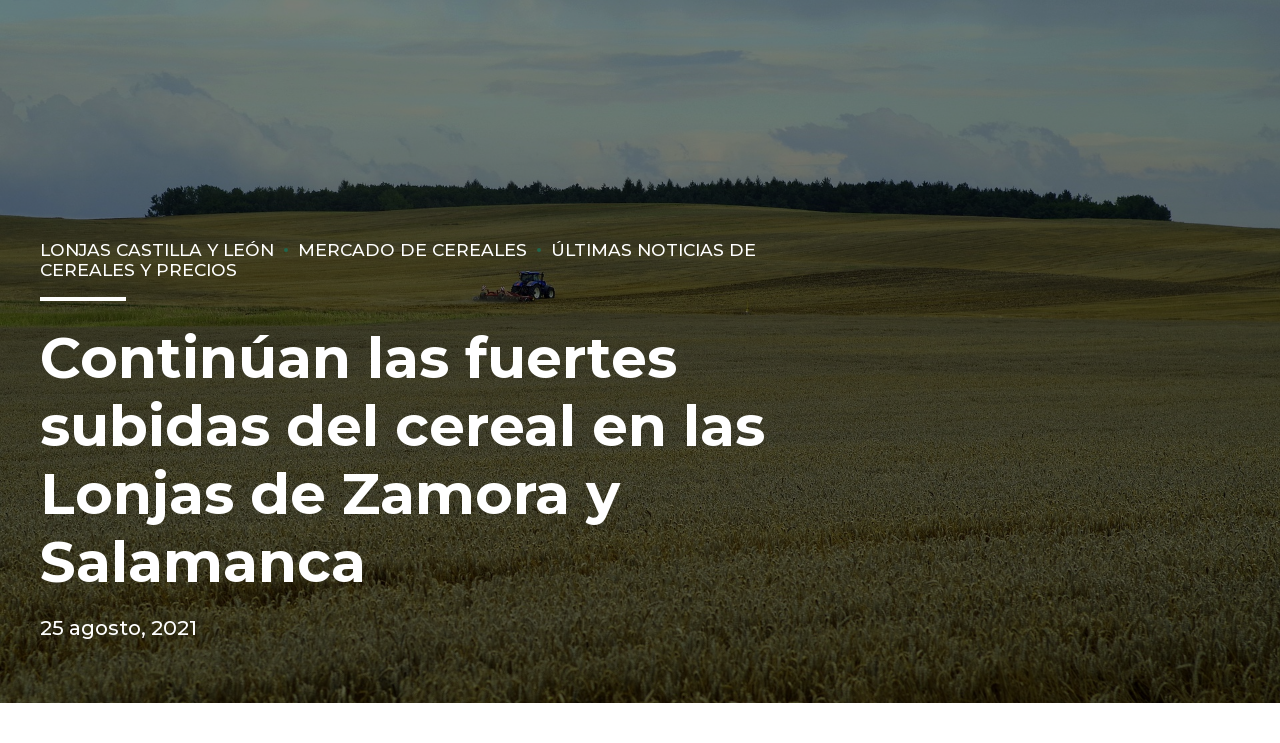

--- FILE ---
content_type: text/html; charset=UTF-8
request_url: https://grupoct.com/ultimas-noticias-de-cereales-y-precios/continuan-las-fuertes-subidas-del-cereal-en-las-lonjas-de-zamora-y-salamanca/
body_size: 41375
content:
<!DOCTYPE html>
<html class="no-js" lang="es" data-bt-theme="Medigreen 1.0.1">
<head>
	
		<meta charset="UTF-8">
		<meta name="viewport" content="width=device-width, initial-scale=1, maximum-scale=1, user-scalable=no">
		<meta name="mobile-web-app-capable" content="yes">
		<meta name="apple-mobile-web-app-capable" content="yes">
	<meta name='robots' content='index, follow, max-image-preview:large, max-snippet:-1, max-video-preview:-1' />

<!-- Google Tag Manager for WordPress by gtm4wp.com -->
<script data-cfasync="false" data-pagespeed-no-defer>
	var gtm4wp_datalayer_name = "dataLayer";
	var dataLayer = dataLayer || [];
</script>
<!-- End Google Tag Manager for WordPress by gtm4wp.com -->
	<!-- This site is optimized with the Yoast SEO plugin v20.2.1 - https://yoast.com/wordpress/plugins/seo/ -->
	<title>Continúan las fuertes subidas del cereal en las lonjas provinciales</title>
	<meta name="description" content="Una semana más las lonjas de Zamora y Salamanca continúan en tendencia alcista, con incrementos de hasta nueve euros en la mesa del cereal." />
	<link rel="canonical" href="https://grupoct.com/ultimas-noticias-de-cereales-y-precios/continuan-las-fuertes-subidas-del-cereal-en-las-lonjas-de-zamora-y-salamanca/" />
	<meta property="og:locale" content="es_ES" />
	<meta property="og:type" content="article" />
	<meta property="og:title" content="Continúan las fuertes subidas del cereal en las lonjas provinciales" />
	<meta property="og:description" content="Una semana más las lonjas de Zamora y Salamanca continúan en tendencia alcista, con incrementos de hasta nueve euros en la mesa del cereal." />
	<meta property="og:url" content="https://grupoct.com/ultimas-noticias-de-cereales-y-precios/continuan-las-fuertes-subidas-del-cereal-en-las-lonjas-de-zamora-y-salamanca/" />
	<meta property="article:publisher" content="https://www.facebook.com/GrupoCTCorporacion/" />
	<meta property="article:published_time" content="2021-08-25T08:01:33+00:00" />
	<meta property="og:image" content="https://i0.wp.com/grupoct.com/wp-content/uploads/2021/08/cereal-2659171_1920.jpg?fit=1920%2C1280&ssl=1" />
	<meta property="og:image:width" content="1920" />
	<meta property="og:image:height" content="1280" />
	<meta property="og:image:type" content="image/jpeg" />
	<meta name="author" content="Grupo CT" />
	<meta name="twitter:card" content="summary_large_image" />
	<meta name="twitter:label1" content="Escrito por" />
	<meta name="twitter:data1" content="Grupo CT" />
	<meta name="twitter:label2" content="Tiempo de lectura" />
	<meta name="twitter:data2" content="2 minutos" />
	<script type="application/ld+json" class="yoast-schema-graph">{"@context":"https://schema.org","@graph":[{"@type":"Article","@id":"https://grupoct.com/ultimas-noticias-de-cereales-y-precios/continuan-las-fuertes-subidas-del-cereal-en-las-lonjas-de-zamora-y-salamanca/#article","isPartOf":{"@id":"https://grupoct.com/ultimas-noticias-de-cereales-y-precios/continuan-las-fuertes-subidas-del-cereal-en-las-lonjas-de-zamora-y-salamanca/"},"author":{"name":"Grupo CT","@id":"https://grupoct.com/#/schema/person/5bfa46cc3aaaeba225361ff579fe4002"},"headline":"Continúan las fuertes subidas del cereal en las Lonjas de Zamora y Salamanca","datePublished":"2021-08-25T08:01:33+00:00","dateModified":"2021-08-25T08:01:33+00:00","mainEntityOfPage":{"@id":"https://grupoct.com/ultimas-noticias-de-cereales-y-precios/continuan-las-fuertes-subidas-del-cereal-en-las-lonjas-de-zamora-y-salamanca/"},"wordCount":455,"publisher":{"@id":"https://grupoct.com/#organization"},"image":{"@id":"https://grupoct.com/ultimas-noticias-de-cereales-y-precios/continuan-las-fuertes-subidas-del-cereal-en-las-lonjas-de-zamora-y-salamanca/#primaryimage"},"thumbnailUrl":"https://grupoct.com/wp-content/uploads/2021/08/cereal-2659171_1920.jpg","keywords":["Lonja Agropecuaria de Zamora","Lonja de Salamanca","Lonja de zamora","precio cebada","precio trigo","precios cereales","precios cereales hoy"],"articleSection":["Lonjas Castilla y León","Mercado de cereales","Últimas noticias de cereales y precios"],"inLanguage":"es"},{"@type":"WebPage","@id":"https://grupoct.com/ultimas-noticias-de-cereales-y-precios/continuan-las-fuertes-subidas-del-cereal-en-las-lonjas-de-zamora-y-salamanca/","url":"https://grupoct.com/ultimas-noticias-de-cereales-y-precios/continuan-las-fuertes-subidas-del-cereal-en-las-lonjas-de-zamora-y-salamanca/","name":"Continúan las fuertes subidas del cereal en las lonjas provinciales","isPartOf":{"@id":"https://grupoct.com/#website"},"primaryImageOfPage":{"@id":"https://grupoct.com/ultimas-noticias-de-cereales-y-precios/continuan-las-fuertes-subidas-del-cereal-en-las-lonjas-de-zamora-y-salamanca/#primaryimage"},"image":{"@id":"https://grupoct.com/ultimas-noticias-de-cereales-y-precios/continuan-las-fuertes-subidas-del-cereal-en-las-lonjas-de-zamora-y-salamanca/#primaryimage"},"thumbnailUrl":"https://grupoct.com/wp-content/uploads/2021/08/cereal-2659171_1920.jpg","datePublished":"2021-08-25T08:01:33+00:00","dateModified":"2021-08-25T08:01:33+00:00","description":"Una semana más las lonjas de Zamora y Salamanca continúan en tendencia alcista, con incrementos de hasta nueve euros en la mesa del cereal.","breadcrumb":{"@id":"https://grupoct.com/ultimas-noticias-de-cereales-y-precios/continuan-las-fuertes-subidas-del-cereal-en-las-lonjas-de-zamora-y-salamanca/#breadcrumb"},"inLanguage":"es","potentialAction":[{"@type":"ReadAction","target":["https://grupoct.com/ultimas-noticias-de-cereales-y-precios/continuan-las-fuertes-subidas-del-cereal-en-las-lonjas-de-zamora-y-salamanca/"]}]},{"@type":"ImageObject","inLanguage":"es","@id":"https://grupoct.com/ultimas-noticias-de-cereales-y-precios/continuan-las-fuertes-subidas-del-cereal-en-las-lonjas-de-zamora-y-salamanca/#primaryimage","url":"https://grupoct.com/wp-content/uploads/2021/08/cereal-2659171_1920.jpg","contentUrl":"https://grupoct.com/wp-content/uploads/2021/08/cereal-2659171_1920.jpg","width":1920,"height":1280,"caption":"Lonjas de Zamora y Salamanca"},{"@type":"BreadcrumbList","@id":"https://grupoct.com/ultimas-noticias-de-cereales-y-precios/continuan-las-fuertes-subidas-del-cereal-en-las-lonjas-de-zamora-y-salamanca/#breadcrumb","itemListElement":[{"@type":"ListItem","position":1,"name":"Inicio","item":"https://grupoct.com/"},{"@type":"ListItem","position":2,"name":"Actualidad del sector agrícola","item":"https://grupoct.com/actualidad/"},{"@type":"ListItem","position":3,"name":"Continúan las fuertes subidas del cereal en las Lonjas de Zamora y Salamanca"}]},{"@type":"WebSite","@id":"https://grupoct.com/#website","url":"https://grupoct.com/","name":"","description":"Grupo CT - Soluciones integrales para el campo","publisher":{"@id":"https://grupoct.com/#organization"},"potentialAction":[{"@type":"SearchAction","target":{"@type":"EntryPoint","urlTemplate":"https://grupoct.com/?s={search_term_string}"},"query-input":"required name=search_term_string"}],"inLanguage":"es"},{"@type":"Organization","@id":"https://grupoct.com/#organization","name":"Grupo CT","url":"https://grupoct.com/","logo":{"@type":"ImageObject","inLanguage":"es","@id":"https://grupoct.com/#/schema/logo/image/","url":"https://grupoct.com/wp-content/uploads/2020/07/logoctsolo-e1595244044699.png","contentUrl":"https://grupoct.com/wp-content/uploads/2020/07/logoctsolo-e1595244044699.png","width":260,"height":90,"caption":"Grupo CT"},"image":{"@id":"https://grupoct.com/#/schema/logo/image/"},"sameAs":["https://www.facebook.com/GrupoCTCorporacion/","https://www.instagram.com/grupoctcomcertrans/","https://www.linkedin.com/company/grupo-ct-comcertrans/"]},{"@type":"Person","@id":"https://grupoct.com/#/schema/person/5bfa46cc3aaaeba225361ff579fe4002","name":"Grupo CT","image":{"@type":"ImageObject","inLanguage":"es","@id":"https://grupoct.com/#/schema/person/image/","url":"https://secure.gravatar.com/avatar/78a5455be806db5fcc1e476cda5fabba?s=96&d=mm&r=g","contentUrl":"https://secure.gravatar.com/avatar/78a5455be806db5fcc1e476cda5fabba?s=96&d=mm&r=g","caption":"Grupo CT"},"url":"https://grupoct.com/author/info-comcertrans/"}]}</script>
	<!-- / Yoast SEO plugin. -->


<link rel='dns-prefetch' href='//js-eu1.hs-scripts.com' />
<link rel='dns-prefetch' href='//fonts.googleapis.com' />
<link rel="alternate" type="application/rss+xml" title=" &raquo; Feed" href="https://grupoct.com/feed/" />
<link rel="alternate" type="application/rss+xml" title=" &raquo; Feed de los comentarios" href="https://grupoct.com/comments/feed/" />
<link rel="alternate" type="application/rss+xml" title=" &raquo; Historias Feed" href="https://grupoct.com/web-stories/feed/"><script type="text/javascript">
window._wpemojiSettings = {"baseUrl":"https:\/\/s.w.org\/images\/core\/emoji\/14.0.0\/72x72\/","ext":".png","svgUrl":"https:\/\/s.w.org\/images\/core\/emoji\/14.0.0\/svg\/","svgExt":".svg","source":{"concatemoji":"https:\/\/grupoct.com\/wp-includes\/js\/wp-emoji-release.min.js?ver=6.1.9"}};
/*! This file is auto-generated */
!function(e,a,t){var n,r,o,i=a.createElement("canvas"),p=i.getContext&&i.getContext("2d");function s(e,t){var a=String.fromCharCode,e=(p.clearRect(0,0,i.width,i.height),p.fillText(a.apply(this,e),0,0),i.toDataURL());return p.clearRect(0,0,i.width,i.height),p.fillText(a.apply(this,t),0,0),e===i.toDataURL()}function c(e){var t=a.createElement("script");t.src=e,t.defer=t.type="text/javascript",a.getElementsByTagName("head")[0].appendChild(t)}for(o=Array("flag","emoji"),t.supports={everything:!0,everythingExceptFlag:!0},r=0;r<o.length;r++)t.supports[o[r]]=function(e){if(p&&p.fillText)switch(p.textBaseline="top",p.font="600 32px Arial",e){case"flag":return s([127987,65039,8205,9895,65039],[127987,65039,8203,9895,65039])?!1:!s([55356,56826,55356,56819],[55356,56826,8203,55356,56819])&&!s([55356,57332,56128,56423,56128,56418,56128,56421,56128,56430,56128,56423,56128,56447],[55356,57332,8203,56128,56423,8203,56128,56418,8203,56128,56421,8203,56128,56430,8203,56128,56423,8203,56128,56447]);case"emoji":return!s([129777,127995,8205,129778,127999],[129777,127995,8203,129778,127999])}return!1}(o[r]),t.supports.everything=t.supports.everything&&t.supports[o[r]],"flag"!==o[r]&&(t.supports.everythingExceptFlag=t.supports.everythingExceptFlag&&t.supports[o[r]]);t.supports.everythingExceptFlag=t.supports.everythingExceptFlag&&!t.supports.flag,t.DOMReady=!1,t.readyCallback=function(){t.DOMReady=!0},t.supports.everything||(n=function(){t.readyCallback()},a.addEventListener?(a.addEventListener("DOMContentLoaded",n,!1),e.addEventListener("load",n,!1)):(e.attachEvent("onload",n),a.attachEvent("onreadystatechange",function(){"complete"===a.readyState&&t.readyCallback()})),(e=t.source||{}).concatemoji?c(e.concatemoji):e.wpemoji&&e.twemoji&&(c(e.twemoji),c(e.wpemoji)))}(window,document,window._wpemojiSettings);
</script>
<style type="text/css">
img.wp-smiley,
img.emoji {
	display: inline !important;
	border: none !important;
	box-shadow: none !important;
	height: 1em !important;
	width: 1em !important;
	margin: 0 0.07em !important;
	vertical-align: -0.1em !important;
	background: none !important;
	padding: 0 !important;
}
</style>
	<link rel='stylesheet' id='wp-block-library-css' href='https://grupoct.com/wp-includes/css/dist/block-library/style.min.css?ver=6.1.9' type='text/css' media='all' />
<link rel='stylesheet' id='wc-blocks-vendors-style-css' href='https://grupoct.com/wp-content/plugins/woocommerce/packages/woocommerce-blocks/build/wc-blocks-vendors-style.css?ver=9.1.5' type='text/css' media='all' />
<link rel='stylesheet' id='wc-blocks-style-css' href='https://grupoct.com/wp-content/plugins/woocommerce/packages/woocommerce-blocks/build/wc-blocks-style.css?ver=9.1.5' type='text/css' media='all' />
<link rel='stylesheet' id='yith-ywraq-gutenberg-css' href='https://grupoct.com/wp-content/plugins/yith-woocommerce-request-a-quote-premium/assets/css/ywraq-gutenberg.css?ver=3.1.3' type='text/css' media='all' />
<link rel='stylesheet' id='classic-theme-styles-css' href='https://grupoct.com/wp-includes/css/classic-themes.min.css?ver=1' type='text/css' media='all' />
<style id='global-styles-inline-css' type='text/css'>
body{--wp--preset--color--black: #000000;--wp--preset--color--cyan-bluish-gray: #abb8c3;--wp--preset--color--white: #ffffff;--wp--preset--color--pale-pink: #f78da7;--wp--preset--color--vivid-red: #cf2e2e;--wp--preset--color--luminous-vivid-orange: #ff6900;--wp--preset--color--luminous-vivid-amber: #fcb900;--wp--preset--color--light-green-cyan: #7bdcb5;--wp--preset--color--vivid-green-cyan: #00d084;--wp--preset--color--pale-cyan-blue: #8ed1fc;--wp--preset--color--vivid-cyan-blue: #0693e3;--wp--preset--color--vivid-purple: #9b51e0;--wp--preset--gradient--vivid-cyan-blue-to-vivid-purple: linear-gradient(135deg,rgba(6,147,227,1) 0%,rgb(155,81,224) 100%);--wp--preset--gradient--light-green-cyan-to-vivid-green-cyan: linear-gradient(135deg,rgb(122,220,180) 0%,rgb(0,208,130) 100%);--wp--preset--gradient--luminous-vivid-amber-to-luminous-vivid-orange: linear-gradient(135deg,rgba(252,185,0,1) 0%,rgba(255,105,0,1) 100%);--wp--preset--gradient--luminous-vivid-orange-to-vivid-red: linear-gradient(135deg,rgba(255,105,0,1) 0%,rgb(207,46,46) 100%);--wp--preset--gradient--very-light-gray-to-cyan-bluish-gray: linear-gradient(135deg,rgb(238,238,238) 0%,rgb(169,184,195) 100%);--wp--preset--gradient--cool-to-warm-spectrum: linear-gradient(135deg,rgb(74,234,220) 0%,rgb(151,120,209) 20%,rgb(207,42,186) 40%,rgb(238,44,130) 60%,rgb(251,105,98) 80%,rgb(254,248,76) 100%);--wp--preset--gradient--blush-light-purple: linear-gradient(135deg,rgb(255,206,236) 0%,rgb(152,150,240) 100%);--wp--preset--gradient--blush-bordeaux: linear-gradient(135deg,rgb(254,205,165) 0%,rgb(254,45,45) 50%,rgb(107,0,62) 100%);--wp--preset--gradient--luminous-dusk: linear-gradient(135deg,rgb(255,203,112) 0%,rgb(199,81,192) 50%,rgb(65,88,208) 100%);--wp--preset--gradient--pale-ocean: linear-gradient(135deg,rgb(255,245,203) 0%,rgb(182,227,212) 50%,rgb(51,167,181) 100%);--wp--preset--gradient--electric-grass: linear-gradient(135deg,rgb(202,248,128) 0%,rgb(113,206,126) 100%);--wp--preset--gradient--midnight: linear-gradient(135deg,rgb(2,3,129) 0%,rgb(40,116,252) 100%);--wp--preset--duotone--dark-grayscale: url('#wp-duotone-dark-grayscale');--wp--preset--duotone--grayscale: url('#wp-duotone-grayscale');--wp--preset--duotone--purple-yellow: url('#wp-duotone-purple-yellow');--wp--preset--duotone--blue-red: url('#wp-duotone-blue-red');--wp--preset--duotone--midnight: url('#wp-duotone-midnight');--wp--preset--duotone--magenta-yellow: url('#wp-duotone-magenta-yellow');--wp--preset--duotone--purple-green: url('#wp-duotone-purple-green');--wp--preset--duotone--blue-orange: url('#wp-duotone-blue-orange');--wp--preset--font-size--small: 13px;--wp--preset--font-size--medium: 20px;--wp--preset--font-size--large: 36px;--wp--preset--font-size--x-large: 42px;--wp--preset--spacing--20: 0.44rem;--wp--preset--spacing--30: 0.67rem;--wp--preset--spacing--40: 1rem;--wp--preset--spacing--50: 1.5rem;--wp--preset--spacing--60: 2.25rem;--wp--preset--spacing--70: 3.38rem;--wp--preset--spacing--80: 5.06rem;}:where(.is-layout-flex){gap: 0.5em;}body .is-layout-flow > .alignleft{float: left;margin-inline-start: 0;margin-inline-end: 2em;}body .is-layout-flow > .alignright{float: right;margin-inline-start: 2em;margin-inline-end: 0;}body .is-layout-flow > .aligncenter{margin-left: auto !important;margin-right: auto !important;}body .is-layout-constrained > .alignleft{float: left;margin-inline-start: 0;margin-inline-end: 2em;}body .is-layout-constrained > .alignright{float: right;margin-inline-start: 2em;margin-inline-end: 0;}body .is-layout-constrained > .aligncenter{margin-left: auto !important;margin-right: auto !important;}body .is-layout-constrained > :where(:not(.alignleft):not(.alignright):not(.alignfull)){max-width: var(--wp--style--global--content-size);margin-left: auto !important;margin-right: auto !important;}body .is-layout-constrained > .alignwide{max-width: var(--wp--style--global--wide-size);}body .is-layout-flex{display: flex;}body .is-layout-flex{flex-wrap: wrap;align-items: center;}body .is-layout-flex > *{margin: 0;}:where(.wp-block-columns.is-layout-flex){gap: 2em;}.has-black-color{color: var(--wp--preset--color--black) !important;}.has-cyan-bluish-gray-color{color: var(--wp--preset--color--cyan-bluish-gray) !important;}.has-white-color{color: var(--wp--preset--color--white) !important;}.has-pale-pink-color{color: var(--wp--preset--color--pale-pink) !important;}.has-vivid-red-color{color: var(--wp--preset--color--vivid-red) !important;}.has-luminous-vivid-orange-color{color: var(--wp--preset--color--luminous-vivid-orange) !important;}.has-luminous-vivid-amber-color{color: var(--wp--preset--color--luminous-vivid-amber) !important;}.has-light-green-cyan-color{color: var(--wp--preset--color--light-green-cyan) !important;}.has-vivid-green-cyan-color{color: var(--wp--preset--color--vivid-green-cyan) !important;}.has-pale-cyan-blue-color{color: var(--wp--preset--color--pale-cyan-blue) !important;}.has-vivid-cyan-blue-color{color: var(--wp--preset--color--vivid-cyan-blue) !important;}.has-vivid-purple-color{color: var(--wp--preset--color--vivid-purple) !important;}.has-black-background-color{background-color: var(--wp--preset--color--black) !important;}.has-cyan-bluish-gray-background-color{background-color: var(--wp--preset--color--cyan-bluish-gray) !important;}.has-white-background-color{background-color: var(--wp--preset--color--white) !important;}.has-pale-pink-background-color{background-color: var(--wp--preset--color--pale-pink) !important;}.has-vivid-red-background-color{background-color: var(--wp--preset--color--vivid-red) !important;}.has-luminous-vivid-orange-background-color{background-color: var(--wp--preset--color--luminous-vivid-orange) !important;}.has-luminous-vivid-amber-background-color{background-color: var(--wp--preset--color--luminous-vivid-amber) !important;}.has-light-green-cyan-background-color{background-color: var(--wp--preset--color--light-green-cyan) !important;}.has-vivid-green-cyan-background-color{background-color: var(--wp--preset--color--vivid-green-cyan) !important;}.has-pale-cyan-blue-background-color{background-color: var(--wp--preset--color--pale-cyan-blue) !important;}.has-vivid-cyan-blue-background-color{background-color: var(--wp--preset--color--vivid-cyan-blue) !important;}.has-vivid-purple-background-color{background-color: var(--wp--preset--color--vivid-purple) !important;}.has-black-border-color{border-color: var(--wp--preset--color--black) !important;}.has-cyan-bluish-gray-border-color{border-color: var(--wp--preset--color--cyan-bluish-gray) !important;}.has-white-border-color{border-color: var(--wp--preset--color--white) !important;}.has-pale-pink-border-color{border-color: var(--wp--preset--color--pale-pink) !important;}.has-vivid-red-border-color{border-color: var(--wp--preset--color--vivid-red) !important;}.has-luminous-vivid-orange-border-color{border-color: var(--wp--preset--color--luminous-vivid-orange) !important;}.has-luminous-vivid-amber-border-color{border-color: var(--wp--preset--color--luminous-vivid-amber) !important;}.has-light-green-cyan-border-color{border-color: var(--wp--preset--color--light-green-cyan) !important;}.has-vivid-green-cyan-border-color{border-color: var(--wp--preset--color--vivid-green-cyan) !important;}.has-pale-cyan-blue-border-color{border-color: var(--wp--preset--color--pale-cyan-blue) !important;}.has-vivid-cyan-blue-border-color{border-color: var(--wp--preset--color--vivid-cyan-blue) !important;}.has-vivid-purple-border-color{border-color: var(--wp--preset--color--vivid-purple) !important;}.has-vivid-cyan-blue-to-vivid-purple-gradient-background{background: var(--wp--preset--gradient--vivid-cyan-blue-to-vivid-purple) !important;}.has-light-green-cyan-to-vivid-green-cyan-gradient-background{background: var(--wp--preset--gradient--light-green-cyan-to-vivid-green-cyan) !important;}.has-luminous-vivid-amber-to-luminous-vivid-orange-gradient-background{background: var(--wp--preset--gradient--luminous-vivid-amber-to-luminous-vivid-orange) !important;}.has-luminous-vivid-orange-to-vivid-red-gradient-background{background: var(--wp--preset--gradient--luminous-vivid-orange-to-vivid-red) !important;}.has-very-light-gray-to-cyan-bluish-gray-gradient-background{background: var(--wp--preset--gradient--very-light-gray-to-cyan-bluish-gray) !important;}.has-cool-to-warm-spectrum-gradient-background{background: var(--wp--preset--gradient--cool-to-warm-spectrum) !important;}.has-blush-light-purple-gradient-background{background: var(--wp--preset--gradient--blush-light-purple) !important;}.has-blush-bordeaux-gradient-background{background: var(--wp--preset--gradient--blush-bordeaux) !important;}.has-luminous-dusk-gradient-background{background: var(--wp--preset--gradient--luminous-dusk) !important;}.has-pale-ocean-gradient-background{background: var(--wp--preset--gradient--pale-ocean) !important;}.has-electric-grass-gradient-background{background: var(--wp--preset--gradient--electric-grass) !important;}.has-midnight-gradient-background{background: var(--wp--preset--gradient--midnight) !important;}.has-small-font-size{font-size: var(--wp--preset--font-size--small) !important;}.has-medium-font-size{font-size: var(--wp--preset--font-size--medium) !important;}.has-large-font-size{font-size: var(--wp--preset--font-size--large) !important;}.has-x-large-font-size{font-size: var(--wp--preset--font-size--x-large) !important;}
.wp-block-navigation a:where(:not(.wp-element-button)){color: inherit;}
:where(.wp-block-columns.is-layout-flex){gap: 2em;}
.wp-block-pullquote{font-size: 1.5em;line-height: 1.6;}
</style>
<link rel='stylesheet' id='bt_bb_content_elements-css' href='https://grupoct.com/wp-content/plugins/bold-page-builder/css/front_end/content_elements.crush.css?ver=5.5.9' type='text/css' media='all' />
<style id='bt_bb_content_elements-inline-css' type='text/css'>
 .bt_bb_section.bt_bb_color_scheme_1 {color:#ffffff;background-color:#191919;} .bt_bb_column_color_scheme_1 {background:#191919;}.bt_bb_column_color_scheme_1 .bt_bb_column_content {color:#ffffff;}.bt_bb_column_color_scheme_1 .bt_bb_column_triangle_box {border-color:#191919 !important;} .bt_bb_column_inner_color_scheme_1 {background:#191919;}.bt_bb_column_inner_color_scheme_1 .bt_bb_column_inner_content {color:#ffffff;} .bt_bb_color_scheme_1.bt_bb_icon a { color:#ffffff; }.bt_bb_color_scheme_1.bt_bb_icon a:hover { color:#191919; }.bt_bb_color_scheme_1.bt_bb_icon.bt_bb_style_outline .bt_bb_icon_holder:before {background-color:transparent;box-shadow:0 0 0 1.5px #ffffff inset;color:#ffffff;}.bt_bb_color_scheme_1.bt_bb_icon.bt_bb_style_outline:hover .bt_bb_icon_holder:before {background-color:transparent;box-shadow:0 0 0 1.5px #ffffff inset;color:#ffffff;}.bt_bb_color_scheme_1.bt_bb_icon.bt_bb_style_outline .bt_bb_icon_holder:hover:before {background-color:#ffffff;box-shadow:0 0 0 3em #ffffff inset;color:#191919;}.bt_bb_color_scheme_1.bt_bb_icon.bt_bb_style_filled .bt_bb_icon_holder:before {box-shadow:0 0 0 3em #191919 inset;color:#ffffff;}.bt_bb_color_scheme_1.bt_bb_icon.bt_bb_style_filled:hover .bt_bb_icon_holder:before {box-shadow:0 0 0 3em #191919 inset;color:#ffffff;}.bt_bb_color_scheme_1.bt_bb_icon.bt_bb_style_filled .bt_bb_icon_holder:hover:before {box-shadow:0 0 0 1.5px #191919 inset;background-color:#ffffff;color:#191919;}.bt_bb_color_scheme_1.bt_bb_icon.bt_bb_style_transparent_border .bt_bb_icon_holder:before {color:#ffffff;background-color:#191919;}.bt_bb_color_scheme_1.bt_bb_icon.bt_bb_style_transparent_border .bt_bb_icon_holder:after {box-shadow:0 0 0 6px #191919;}.bt_bb_color_scheme_1.bt_bb_icon.bt_bb_style_transparent_border.bt_bb_size_small .bt_bb_icon_holder:after {box-shadow:0 0 0 4px #191919;}.bt_bb_color_scheme_1.bt_bb_icon.bt_bb_style_transparent_border.bt_bb_size_xsmall .bt_bb_icon_holder:after {box-shadow:0 0 0 4px #191919;}.bt_bb_color_scheme_1.bt_bb_icon.bt_bb_style_transparent_border .bt_bb_icon_holder:hover:after {box-shadow:0 0 0 0px #191919;}.bt_bb_color_scheme_1.bt_bb_icon.bt_bb_style_solid_border .bt_bb_icon_holder:before {color:#ffffff;background-color:#191919;}.bt_bb_color_scheme_1.bt_bb_icon.bt_bb_style_solid_border .bt_bb_icon_holder:after {box-shadow:0 0 0 1.5px #191919;}.bt_bb_color_scheme_1.bt_bb_icon.bt_bb_style_solid_border .bt_bb_icon_holder:hover:after {box-shadow:0 0 0 4px #191919;} .bt_bb_color_scheme_1.bt_bb_button.bt_bb_style_outline a {box-shadow:0 0 0 1.5px #ffffff inset;color:#ffffff;background-color:transparent;}.bt_bb_color_scheme_1.bt_bb_button.bt_bb_style_outline a:hover {box-shadow:0 0 0 3em #ffffff inset;color:#191919;background-color:transparent;}.bt_bb_color_scheme_1.bt_bb_button.bt_bb_style_filled a {box-shadow:0 0 0 3em #191919 inset;background-color:#ffffff;color:#ffffff;}.bt_bb_color_scheme_1.bt_bb_button.bt_bb_style_filled a:hover {box-shadow:0 0 0 0 #191919 inset;background-color:#ffffff;color:#191919;}.bt_bb_color_scheme_1.bt_bb_button.bt_bb_style_clean a,.bt_bb_color_scheme_1.bt_bb_icon.bt_bb_style_borderless a {color:#ffffff;}.bt_bb_color_scheme_1.bt_bb_button.bt_bb_style_clean a:hover,.bt_bb_color_scheme_1.bt_bb_icon.bt_bb_style_borderless:hover a {color:#191919;}.bt_bb_color_scheme_1.bt_bb_button.bt_bb_style_transparent_border a {box-shadow:0 0 0 3em #191919 inset;color:#ffffff;background-color:transparent;}.bt_bb_color_scheme_1.bt_bb_button.bt_bb_style_transparent_border a:after {box-shadow:0 0 0 6px #191919;}.bt_bb_color_scheme_1.bt_bb_button.bt_bb_style_transparent_border:hover a:after {box-shadow:0 0 0 0px #191919;}.bt_bb_color_scheme_1.bt_bb_button.bt_bb_style_solid_border a {box-shadow:0 0 0 3em #191919 inset;color:#ffffff;background-color:transparent;}.bt_bb_color_scheme_1.bt_bb_button.bt_bb_style_solid_border a:after {box-shadow:0 0 0 1.5px #191919;}.bt_bb_color_scheme_1.bt_bb_button.bt_bb_style_solid_border:hover a:after {box-shadow:0 0 0 6px #191919;} .bt_bb_color_scheme_1.bt_bb_service .bt_bb_service_content .bt_bb_service_content_title a:hover {color:#191919;}.bt_bb_color_scheme_1.bt_bb_service .bt_bb_service_content .bt_bb_service_content_supertitle {color:#ffffff;}.bt_bb_color_scheme_1.bt_bb_style_outline.bt_bb_service .bt_bb_icon_holder {box-shadow:0 0 0 1.5px #ffffff inset;color:#ffffff;background-color:transparent;}.bt_bb_color_scheme_1.bt_bb_style_outline.bt_bb_service:hover .bt_bb_icon_holder {box-shadow:0 0 0 1.5px #ffffff inset;color:#ffffff;background-color:transparent;}.bt_bb_color_scheme_1.bt_bb_style_outline.bt_bb_service .bt_bb_icon_holder:hover {box-shadow:0 0 0 3em #ffffff inset;background-color:#ffffff;color:#191919;}.bt_bb_color_scheme_1.bt_bb_style_filled.bt_bb_service .bt_bb_icon_holder {box-shadow:0 0 0 3em #191919 inset;color:#ffffff;}.bt_bb_color_scheme_1.bt_bb_style_filled.bt_bb_service:hover .bt_bb_icon_holder {box-shadow:0 0 0 3em #191919 inset;color:#ffffff;}.bt_bb_color_scheme_1.bt_bb_style_filled.bt_bb_service .bt_bb_icon_holder:hover{box-shadow:0 0 0 1.5px #191919 inset;background-color:#ffffff;color:#191919;}.bt_bb_color_scheme_1.bt_bb_style_borderless.bt_bb_service .bt_bb_icon_holder {color:#ffffff;}.bt_bb_color_scheme_1.bt_bb_style_borderless.bt_bb_service:hover .bt_bb_icon_holder {color:#ffffff;}.bt_bb_color_scheme_1.bt_bb_style_borderless.bt_bb_service .bt_bb_icon_holder:hover {color:#191919;}.bt_bb_color_scheme_1.bt_bb_style_transparent_border.bt_bb_service .bt_bb_icon_holder {background-color:#191919;color:#ffffff;}.bt_bb_color_scheme_1.bt_bb_style_transparent_border.bt_bb_service .bt_bb_icon_holder:after {box-shadow:0 0 0 6px #191919;}.bt_bb_color_scheme_1.bt_bb_style_transparent_border.bt_bb_size_xsmall.bt_bb_service .bt_bb_icon_holder:after {box-shadow:0 0 0 3px #191919;}.bt_bb_color_scheme_1.bt_bb_style_transparent_border.bt_bb_size_small.bt_bb_service .bt_bb_icon_holder:after {box-shadow:0 0 0 5px #191919;}.bt_bb_color_scheme_1.bt_bb_style_transparent_border.bt_bb_service .bt_bb_service_content .bt_bb_service_content_supertitle {color:#191919;}.bt_bb_color_scheme_1.bt_bb_style_transparent_border.bt_bb_service .bt_bb_icon_holder:hover:after {box-shadow:0 0 0 0px #191919;}.bt_bb_color_scheme_1.bt_bb_style_solid_border.bt_bb_service .bt_bb_icon_holder {background-color:#191919;color:#ffffff;}.bt_bb_color_scheme_1.bt_bb_style_solid_border.bt_bb_service .bt_bb_icon_holder:after {box-shadow:0 0 0 1.5px #191919;}.bt_bb_color_scheme_1.bt_bb_style_solid_border.bt_bb_service .bt_bb_icon_holder:hover:after {box-shadow:0 0 0 3px #191919;}.bt_bb_color_scheme_1.bt_bb_style_solid_border.bt_bb_service .bt_bb_service_content .bt_bb_service_content_supertitle {color:#191919;} .bt_bb_color_scheme_1.bt_bb_callto .bt_bb_callto_box .bt_bb_icon_holder, .bt_bb_color_scheme_1.bt_bb_callto .bt_bb_callto_box .bt_bb_callto_icon {color:#ffffff;}.bt_bb_color_scheme_1.bt_bb_callto .bt_bb_callto_box:hover .bt_bb_icon_holder,.bt_bb_color_scheme_1.bt_bb_callto .bt_bb_callto_box:hover .bt_bb_callto_icon {color:#191919;}.bt_bb_color_scheme_1.bt_bb_callto .bt_bb_callto_box .bt_bb_callto_content .bt_bb_callto_title,.bt_bb_color_scheme_1.bt_bb_callto .bt_bb_callto_box .bt_bb_callto_content .bt_bb_callto_subtitle {color:#191919;}.bt_bb_color_scheme_1.bt_bb_callto .bt_bb_callto_box:hover .bt_bb_callto_content .bt_bb_callto_title,.bt_bb_color_scheme_1.bt_bb_callto .bt_bb_callto_box:hover .bt_bb_callto_content .bt_bb_callto_subtitle {color:#ffffff;} .bt_bb_color_scheme_1.bt_bb_headline {color:#ffffff;}.bt_bb_color_scheme_1.bt_bb_headline .bt_bb_headline_superheadline {color:#191919;}.bt_bb_color_scheme_1.bt_bb_headline .bt_bb_headline_subheadline {color:#191919;}.bt_bb_color_scheme_1.bt_bb_headline.bt_bb_dash_top .bt_bb_headline_content:before,.bt_bb_color_scheme_1.bt_bb_headline.bt_bb_dash_top_bottom .bt_bb_headline_content:before,.bt_bb_color_scheme_1.bt_bb_headline.bt_bb_dash_top_bottom .bt_bb_headline_content:after,.bt_bb_color_scheme_1.bt_bb_headline.bt_bb_dash_bottom .bt_bb_headline_content:after {color:#191919;} .bt_bb_color_scheme_1.bt_bb_tabs.bt_bb_style_outline .bt_bb_tabs_header {border-color:#ffffff;}.bt_bb_color_scheme_1.bt_bb_tabs.bt_bb_style_outline .bt_bb_tabs_header li {border-color:#ffffff;color:#ffffff;background-color:transparent;}.bt_bb_color_scheme_1.bt_bb_tabs.bt_bb_style_outline .bt_bb_tabs_header li:hover,.bt_bb_color_scheme_1.bt_bb_tabs.bt_bb_style_outline .bt_bb_tabs_header li.on {background-color:#ffffff;color:#191919;border-color:#ffffff;}.bt_bb_color_scheme_1.bt_bb_tabs.bt_bb_style_filled {border-top:5px solid #191919;}.bt_bb_color_scheme_1.bt_bb_tabs.bt_bb_style_filled .bt_bb_tabs_header li {background-color:#ffffff;color:inherit;}.bt_bb_color_scheme_1.bt_bb_tabs.bt_bb_style_filled .bt_bb_tabs_header li:hover,.bt_bb_color_scheme_1.bt_bb_tabs.bt_bb_style_filled .bt_bb_tabs_header li.on {color:#ffffff;background-color:#191919;}.bt_bb_color_scheme_1.bt_bb_tabs.bt_bb_style_simple .bt_bb_tabs_header li {color:#191919;}.bt_bb_color_scheme_1.bt_bb_tabs.bt_bb_style_simple .bt_bb_tabs_header li.on {color:#ffffff;border-color:#ffffff;} .bt_bb_accordion.bt_bb_color_scheme_1 .bt_bb_accordion_item {border-color:#ffffff;}.bt_bb_accordion.bt_bb_color_scheme_1.bt_bb_style_outline .bt_bb_accordion_item_title {border-color:#ffffff;color:#ffffff;background-color:transparent;}.bt_bb_accordion.bt_bb_color_scheme_1.bt_bb_style_outline .bt_bb_accordion_item.on .bt_bb_accordion_item_title,.bt_bb_accordion.bt_bb_color_scheme_1.bt_bb_style_outline .bt_bb_accordion_item .bt_bb_accordion_item_title:hover {color:#191919 !important;background-color:#ffffff;}.bt_bb_accordion.bt_bb_color_scheme_1.bt_bb_style_filled .bt_bb_accordion_item .bt_bb_accordion_item_title {color:#191919;background-color:#ffffff;}.bt_bb_accordion.bt_bb_color_scheme_1.bt_bb_style_filled .bt_bb_accordion_item.on .bt_bb_accordion_item_title,.bt_bb_accordion.bt_bb_color_scheme_1.bt_bb_style_filled .bt_bb_accordion_item .bt_bb_accordion_item_title:hover {color:#ffffff;background-color:transparent;}.bt_bb_accordion.bt_bb_color_scheme_1.bt_bb_style_simple .bt_bb_accordion_item .bt_bb_accordion_item_title {color:#ffffff;border-color:#ffffff;}.bt_bb_accordion.bt_bb_color_scheme_1.bt_bb_style_simple .bt_bb_accordion_item .bt_bb_accordion_item_title:hover,.bt_bb_accordion.bt_bb_color_scheme_1.bt_bb_style_simple .bt_bb_accordion_item.on .bt_bb_accordion_item_title {color:#191919;border-color:#191919;} .bt_bb_price_list.bt_bb_color_scheme_1 .bt_bb_price_list_content {color:#ffffff;background-color:#191919;}.bt_bb_price_list.bt_bb_color_scheme_1 {border-bottom:0.8em solid #191919;} .bt_bb_color_scheme_1.bt_bb_counter_holder .bt_bb_counter {color:#ffffff;}.bt_bb_color_scheme_1.bt_bb_counter_holder .bt_bb_counter_text {color:#191919;} .bt_bb_color_scheme_1.bt_bb_tag {background-color:#191919;}.bt_bb_color_scheme_1.bt_bb_tag span {color:#ffffff;} .bt_bb_color_scheme_1.bt_bb_content_slider.bt_bb_arrows_style_outline button.slick-arrow {box-shadow:0 0 0 1.5px #ffffff inset;}.bt_bb_color_scheme_1.bt_bb_content_slider.bt_bb_arrows_style_outline button.slick-arrow:before {color:#ffffff;}.bt_bb_color_scheme_1.bt_bb_content_slider.bt_bb_arrows_style_outline button.slick-arrow:hover {box-shadow:0 0 0 3em #ffffff inset;}.bt_bb_color_scheme_1.bt_bb_content_slider.bt_bb_arrows_style_outline button.slick-arrow:hover:before {color:#191919;}.bt_bb_color_scheme_1.bt_bb_content_slider.bt_bb_arrows_style_border button.slick-arrow {background-color:#191919;}.bt_bb_color_scheme_1.bt_bb_content_slider.bt_bb_arrows_style_border button.slick-arrow:after {box-shadow:0 0 0 7px #191919;}.bt_bb_color_scheme_1.bt_bb_content_slider.bt_bb_arrows_style_border button.slick-arrow:hover:after {box-shadow:0 0 0 0px #191919;}.bt_bb_color_scheme_1.bt_bb_content_slider.bt_bb_arrows_style_border button.slick-arrow:before {color:#ffffff;}.bt_bb_color_scheme_1.bt_bb_content_slider.bt_bb_arrows_style_borderless button.slick-arrow:before {color:#ffffff;}.bt_bb_color_scheme_1.bt_bb_content_slider.bt_bb_arrows_style_borderless button.slick-arrow:hover:before {color:#191919;}.bt_bb_color_scheme_1.bt_bb_content_slider .slick-dots li {background:#ffffff;}.bt_bb_color_scheme_1.bt_bb_content_slider .slick-dots li.slick-active {background:#ffffff;}.bt_bb_color_scheme_1.bt_bb_content_slider .slick-dots li:hover {background:#ffffff;} .bt_bb_color_scheme_1.bt_bb_progress_bar.bt_bb_style_filled .bt_bb_progress_bar_content:after {box-shadow:0 0 0 5px #191919 inset;}.bt_bb_color_scheme_1.bt_bb_progress_bar.bt_bb_style_filled .bt_bb_progress_bar_bg {background-color:#191919;}.bt_bb_color_scheme_1.bt_bb_progress_bar.bt_bb_style_filled .bt_bb_progress_bar_bg .bt_bb_progress_bar_inner {background-color:#ffffff;}
 .bt_bb_section.bt_bb_color_scheme_2 {color:#191919;background-color:#ffffff;} .bt_bb_column_color_scheme_2 {background:#ffffff;}.bt_bb_column_color_scheme_2 .bt_bb_column_content {color:#191919;}.bt_bb_column_color_scheme_2 .bt_bb_column_triangle_box {border-color:#ffffff !important;} .bt_bb_column_inner_color_scheme_2 {background:#ffffff;}.bt_bb_column_inner_color_scheme_2 .bt_bb_column_inner_content {color:#191919;} .bt_bb_color_scheme_2.bt_bb_icon a { color:#191919; }.bt_bb_color_scheme_2.bt_bb_icon a:hover { color:#ffffff; }.bt_bb_color_scheme_2.bt_bb_icon.bt_bb_style_outline .bt_bb_icon_holder:before {background-color:transparent;box-shadow:0 0 0 1.5px #191919 inset;color:#191919;}.bt_bb_color_scheme_2.bt_bb_icon.bt_bb_style_outline:hover .bt_bb_icon_holder:before {background-color:transparent;box-shadow:0 0 0 1.5px #191919 inset;color:#191919;}.bt_bb_color_scheme_2.bt_bb_icon.bt_bb_style_outline .bt_bb_icon_holder:hover:before {background-color:#191919;box-shadow:0 0 0 3em #191919 inset;color:#ffffff;}.bt_bb_color_scheme_2.bt_bb_icon.bt_bb_style_filled .bt_bb_icon_holder:before {box-shadow:0 0 0 3em #ffffff inset;color:#191919;}.bt_bb_color_scheme_2.bt_bb_icon.bt_bb_style_filled:hover .bt_bb_icon_holder:before {box-shadow:0 0 0 3em #ffffff inset;color:#191919;}.bt_bb_color_scheme_2.bt_bb_icon.bt_bb_style_filled .bt_bb_icon_holder:hover:before {box-shadow:0 0 0 1.5px #ffffff inset;background-color:#191919;color:#ffffff;}.bt_bb_color_scheme_2.bt_bb_icon.bt_bb_style_transparent_border .bt_bb_icon_holder:before {color:#191919;background-color:#ffffff;}.bt_bb_color_scheme_2.bt_bb_icon.bt_bb_style_transparent_border .bt_bb_icon_holder:after {box-shadow:0 0 0 6px #ffffff;}.bt_bb_color_scheme_2.bt_bb_icon.bt_bb_style_transparent_border.bt_bb_size_small .bt_bb_icon_holder:after {box-shadow:0 0 0 4px #ffffff;}.bt_bb_color_scheme_2.bt_bb_icon.bt_bb_style_transparent_border.bt_bb_size_xsmall .bt_bb_icon_holder:after {box-shadow:0 0 0 4px #ffffff;}.bt_bb_color_scheme_2.bt_bb_icon.bt_bb_style_transparent_border .bt_bb_icon_holder:hover:after {box-shadow:0 0 0 0px #ffffff;}.bt_bb_color_scheme_2.bt_bb_icon.bt_bb_style_solid_border .bt_bb_icon_holder:before {color:#191919;background-color:#ffffff;}.bt_bb_color_scheme_2.bt_bb_icon.bt_bb_style_solid_border .bt_bb_icon_holder:after {box-shadow:0 0 0 1.5px #ffffff;}.bt_bb_color_scheme_2.bt_bb_icon.bt_bb_style_solid_border .bt_bb_icon_holder:hover:after {box-shadow:0 0 0 4px #ffffff;} .bt_bb_color_scheme_2.bt_bb_button.bt_bb_style_outline a {box-shadow:0 0 0 1.5px #191919 inset;color:#191919;background-color:transparent;}.bt_bb_color_scheme_2.bt_bb_button.bt_bb_style_outline a:hover {box-shadow:0 0 0 3em #191919 inset;color:#ffffff;background-color:transparent;}.bt_bb_color_scheme_2.bt_bb_button.bt_bb_style_filled a {box-shadow:0 0 0 3em #ffffff inset;background-color:#191919;color:#191919;}.bt_bb_color_scheme_2.bt_bb_button.bt_bb_style_filled a:hover {box-shadow:0 0 0 0 #ffffff inset;background-color:#191919;color:#ffffff;}.bt_bb_color_scheme_2.bt_bb_button.bt_bb_style_clean a,.bt_bb_color_scheme_2.bt_bb_icon.bt_bb_style_borderless a {color:#191919;}.bt_bb_color_scheme_2.bt_bb_button.bt_bb_style_clean a:hover,.bt_bb_color_scheme_2.bt_bb_icon.bt_bb_style_borderless:hover a {color:#ffffff;}.bt_bb_color_scheme_2.bt_bb_button.bt_bb_style_transparent_border a {box-shadow:0 0 0 3em #ffffff inset;color:#191919;background-color:transparent;}.bt_bb_color_scheme_2.bt_bb_button.bt_bb_style_transparent_border a:after {box-shadow:0 0 0 6px #ffffff;}.bt_bb_color_scheme_2.bt_bb_button.bt_bb_style_transparent_border:hover a:after {box-shadow:0 0 0 0px #ffffff;}.bt_bb_color_scheme_2.bt_bb_button.bt_bb_style_solid_border a {box-shadow:0 0 0 3em #ffffff inset;color:#191919;background-color:transparent;}.bt_bb_color_scheme_2.bt_bb_button.bt_bb_style_solid_border a:after {box-shadow:0 0 0 1.5px #ffffff;}.bt_bb_color_scheme_2.bt_bb_button.bt_bb_style_solid_border:hover a:after {box-shadow:0 0 0 6px #ffffff;} .bt_bb_color_scheme_2.bt_bb_service .bt_bb_service_content .bt_bb_service_content_title a:hover {color:#ffffff;}.bt_bb_color_scheme_2.bt_bb_service .bt_bb_service_content .bt_bb_service_content_supertitle {color:#191919;}.bt_bb_color_scheme_2.bt_bb_style_outline.bt_bb_service .bt_bb_icon_holder {box-shadow:0 0 0 1.5px #191919 inset;color:#191919;background-color:transparent;}.bt_bb_color_scheme_2.bt_bb_style_outline.bt_bb_service:hover .bt_bb_icon_holder {box-shadow:0 0 0 1.5px #191919 inset;color:#191919;background-color:transparent;}.bt_bb_color_scheme_2.bt_bb_style_outline.bt_bb_service .bt_bb_icon_holder:hover {box-shadow:0 0 0 3em #191919 inset;background-color:#191919;color:#ffffff;}.bt_bb_color_scheme_2.bt_bb_style_filled.bt_bb_service .bt_bb_icon_holder {box-shadow:0 0 0 3em #ffffff inset;color:#191919;}.bt_bb_color_scheme_2.bt_bb_style_filled.bt_bb_service:hover .bt_bb_icon_holder {box-shadow:0 0 0 3em #ffffff inset;color:#191919;}.bt_bb_color_scheme_2.bt_bb_style_filled.bt_bb_service .bt_bb_icon_holder:hover{box-shadow:0 0 0 1.5px #ffffff inset;background-color:#191919;color:#ffffff;}.bt_bb_color_scheme_2.bt_bb_style_borderless.bt_bb_service .bt_bb_icon_holder {color:#191919;}.bt_bb_color_scheme_2.bt_bb_style_borderless.bt_bb_service:hover .bt_bb_icon_holder {color:#191919;}.bt_bb_color_scheme_2.bt_bb_style_borderless.bt_bb_service .bt_bb_icon_holder:hover {color:#ffffff;}.bt_bb_color_scheme_2.bt_bb_style_transparent_border.bt_bb_service .bt_bb_icon_holder {background-color:#ffffff;color:#191919;}.bt_bb_color_scheme_2.bt_bb_style_transparent_border.bt_bb_service .bt_bb_icon_holder:after {box-shadow:0 0 0 6px #ffffff;}.bt_bb_color_scheme_2.bt_bb_style_transparent_border.bt_bb_size_xsmall.bt_bb_service .bt_bb_icon_holder:after {box-shadow:0 0 0 3px #ffffff;}.bt_bb_color_scheme_2.bt_bb_style_transparent_border.bt_bb_size_small.bt_bb_service .bt_bb_icon_holder:after {box-shadow:0 0 0 5px #ffffff;}.bt_bb_color_scheme_2.bt_bb_style_transparent_border.bt_bb_service .bt_bb_service_content .bt_bb_service_content_supertitle {color:#ffffff;}.bt_bb_color_scheme_2.bt_bb_style_transparent_border.bt_bb_service .bt_bb_icon_holder:hover:after {box-shadow:0 0 0 0px #ffffff;}.bt_bb_color_scheme_2.bt_bb_style_solid_border.bt_bb_service .bt_bb_icon_holder {background-color:#ffffff;color:#191919;}.bt_bb_color_scheme_2.bt_bb_style_solid_border.bt_bb_service .bt_bb_icon_holder:after {box-shadow:0 0 0 1.5px #ffffff;}.bt_bb_color_scheme_2.bt_bb_style_solid_border.bt_bb_service .bt_bb_icon_holder:hover:after {box-shadow:0 0 0 3px #ffffff;}.bt_bb_color_scheme_2.bt_bb_style_solid_border.bt_bb_service .bt_bb_service_content .bt_bb_service_content_supertitle {color:#ffffff;} .bt_bb_color_scheme_2.bt_bb_callto .bt_bb_callto_box .bt_bb_icon_holder, .bt_bb_color_scheme_2.bt_bb_callto .bt_bb_callto_box .bt_bb_callto_icon {color:#191919;}.bt_bb_color_scheme_2.bt_bb_callto .bt_bb_callto_box:hover .bt_bb_icon_holder,.bt_bb_color_scheme_2.bt_bb_callto .bt_bb_callto_box:hover .bt_bb_callto_icon {color:#ffffff;}.bt_bb_color_scheme_2.bt_bb_callto .bt_bb_callto_box .bt_bb_callto_content .bt_bb_callto_title,.bt_bb_color_scheme_2.bt_bb_callto .bt_bb_callto_box .bt_bb_callto_content .bt_bb_callto_subtitle {color:#ffffff;}.bt_bb_color_scheme_2.bt_bb_callto .bt_bb_callto_box:hover .bt_bb_callto_content .bt_bb_callto_title,.bt_bb_color_scheme_2.bt_bb_callto .bt_bb_callto_box:hover .bt_bb_callto_content .bt_bb_callto_subtitle {color:#191919;} .bt_bb_color_scheme_2.bt_bb_headline {color:#191919;}.bt_bb_color_scheme_2.bt_bb_headline .bt_bb_headline_superheadline {color:#ffffff;}.bt_bb_color_scheme_2.bt_bb_headline .bt_bb_headline_subheadline {color:#ffffff;}.bt_bb_color_scheme_2.bt_bb_headline.bt_bb_dash_top .bt_bb_headline_content:before,.bt_bb_color_scheme_2.bt_bb_headline.bt_bb_dash_top_bottom .bt_bb_headline_content:before,.bt_bb_color_scheme_2.bt_bb_headline.bt_bb_dash_top_bottom .bt_bb_headline_content:after,.bt_bb_color_scheme_2.bt_bb_headline.bt_bb_dash_bottom .bt_bb_headline_content:after {color:#ffffff;} .bt_bb_color_scheme_2.bt_bb_tabs.bt_bb_style_outline .bt_bb_tabs_header {border-color:#191919;}.bt_bb_color_scheme_2.bt_bb_tabs.bt_bb_style_outline .bt_bb_tabs_header li {border-color:#191919;color:#191919;background-color:transparent;}.bt_bb_color_scheme_2.bt_bb_tabs.bt_bb_style_outline .bt_bb_tabs_header li:hover,.bt_bb_color_scheme_2.bt_bb_tabs.bt_bb_style_outline .bt_bb_tabs_header li.on {background-color:#191919;color:#ffffff;border-color:#191919;}.bt_bb_color_scheme_2.bt_bb_tabs.bt_bb_style_filled {border-top:5px solid #ffffff;}.bt_bb_color_scheme_2.bt_bb_tabs.bt_bb_style_filled .bt_bb_tabs_header li {background-color:#191919;color:inherit;}.bt_bb_color_scheme_2.bt_bb_tabs.bt_bb_style_filled .bt_bb_tabs_header li:hover,.bt_bb_color_scheme_2.bt_bb_tabs.bt_bb_style_filled .bt_bb_tabs_header li.on {color:#191919;background-color:#ffffff;}.bt_bb_color_scheme_2.bt_bb_tabs.bt_bb_style_simple .bt_bb_tabs_header li {color:#ffffff;}.bt_bb_color_scheme_2.bt_bb_tabs.bt_bb_style_simple .bt_bb_tabs_header li.on {color:#191919;border-color:#191919;} .bt_bb_accordion.bt_bb_color_scheme_2 .bt_bb_accordion_item {border-color:#191919;}.bt_bb_accordion.bt_bb_color_scheme_2.bt_bb_style_outline .bt_bb_accordion_item_title {border-color:#191919;color:#191919;background-color:transparent;}.bt_bb_accordion.bt_bb_color_scheme_2.bt_bb_style_outline .bt_bb_accordion_item.on .bt_bb_accordion_item_title,.bt_bb_accordion.bt_bb_color_scheme_2.bt_bb_style_outline .bt_bb_accordion_item .bt_bb_accordion_item_title:hover {color:#ffffff !important;background-color:#191919;}.bt_bb_accordion.bt_bb_color_scheme_2.bt_bb_style_filled .bt_bb_accordion_item .bt_bb_accordion_item_title {color:#ffffff;background-color:#191919;}.bt_bb_accordion.bt_bb_color_scheme_2.bt_bb_style_filled .bt_bb_accordion_item.on .bt_bb_accordion_item_title,.bt_bb_accordion.bt_bb_color_scheme_2.bt_bb_style_filled .bt_bb_accordion_item .bt_bb_accordion_item_title:hover {color:#191919;background-color:transparent;}.bt_bb_accordion.bt_bb_color_scheme_2.bt_bb_style_simple .bt_bb_accordion_item .bt_bb_accordion_item_title {color:#191919;border-color:#191919;}.bt_bb_accordion.bt_bb_color_scheme_2.bt_bb_style_simple .bt_bb_accordion_item .bt_bb_accordion_item_title:hover,.bt_bb_accordion.bt_bb_color_scheme_2.bt_bb_style_simple .bt_bb_accordion_item.on .bt_bb_accordion_item_title {color:#ffffff;border-color:#ffffff;} .bt_bb_price_list.bt_bb_color_scheme_2 .bt_bb_price_list_content {color:#191919;background-color:#ffffff;}.bt_bb_price_list.bt_bb_color_scheme_2 {border-bottom:0.8em solid #ffffff;} .bt_bb_color_scheme_2.bt_bb_counter_holder .bt_bb_counter {color:#191919;}.bt_bb_color_scheme_2.bt_bb_counter_holder .bt_bb_counter_text {color:#ffffff;} .bt_bb_color_scheme_2.bt_bb_tag {background-color:#ffffff;}.bt_bb_color_scheme_2.bt_bb_tag span {color:#191919;} .bt_bb_color_scheme_2.bt_bb_content_slider.bt_bb_arrows_style_outline button.slick-arrow {box-shadow:0 0 0 1.5px #191919 inset;}.bt_bb_color_scheme_2.bt_bb_content_slider.bt_bb_arrows_style_outline button.slick-arrow:before {color:#191919;}.bt_bb_color_scheme_2.bt_bb_content_slider.bt_bb_arrows_style_outline button.slick-arrow:hover {box-shadow:0 0 0 3em #191919 inset;}.bt_bb_color_scheme_2.bt_bb_content_slider.bt_bb_arrows_style_outline button.slick-arrow:hover:before {color:#ffffff;}.bt_bb_color_scheme_2.bt_bb_content_slider.bt_bb_arrows_style_border button.slick-arrow {background-color:#ffffff;}.bt_bb_color_scheme_2.bt_bb_content_slider.bt_bb_arrows_style_border button.slick-arrow:after {box-shadow:0 0 0 7px #ffffff;}.bt_bb_color_scheme_2.bt_bb_content_slider.bt_bb_arrows_style_border button.slick-arrow:hover:after {box-shadow:0 0 0 0px #ffffff;}.bt_bb_color_scheme_2.bt_bb_content_slider.bt_bb_arrows_style_border button.slick-arrow:before {color:#191919;}.bt_bb_color_scheme_2.bt_bb_content_slider.bt_bb_arrows_style_borderless button.slick-arrow:before {color:#191919;}.bt_bb_color_scheme_2.bt_bb_content_slider.bt_bb_arrows_style_borderless button.slick-arrow:hover:before {color:#ffffff;}.bt_bb_color_scheme_2.bt_bb_content_slider .slick-dots li {background:#191919;}.bt_bb_color_scheme_2.bt_bb_content_slider .slick-dots li.slick-active {background:#191919;}.bt_bb_color_scheme_2.bt_bb_content_slider .slick-dots li:hover {background:#191919;} .bt_bb_color_scheme_2.bt_bb_progress_bar.bt_bb_style_filled .bt_bb_progress_bar_content:after {box-shadow:0 0 0 5px #ffffff inset;}.bt_bb_color_scheme_2.bt_bb_progress_bar.bt_bb_style_filled .bt_bb_progress_bar_bg {background-color:#ffffff;}.bt_bb_color_scheme_2.bt_bb_progress_bar.bt_bb_style_filled .bt_bb_progress_bar_bg .bt_bb_progress_bar_inner {background-color:#191919;}
 .bt_bb_section.bt_bb_color_scheme_3 {color:#20654c;background-color:#191919;} .bt_bb_column_color_scheme_3 {background:#191919;}.bt_bb_column_color_scheme_3 .bt_bb_column_content {color:#20654c;}.bt_bb_column_color_scheme_3 .bt_bb_column_triangle_box {border-color:#191919 !important;} .bt_bb_column_inner_color_scheme_3 {background:#191919;}.bt_bb_column_inner_color_scheme_3 .bt_bb_column_inner_content {color:#20654c;} .bt_bb_color_scheme_3.bt_bb_icon a { color:#20654c; }.bt_bb_color_scheme_3.bt_bb_icon a:hover { color:#191919; }.bt_bb_color_scheme_3.bt_bb_icon.bt_bb_style_outline .bt_bb_icon_holder:before {background-color:transparent;box-shadow:0 0 0 1.5px #20654c inset;color:#20654c;}.bt_bb_color_scheme_3.bt_bb_icon.bt_bb_style_outline:hover .bt_bb_icon_holder:before {background-color:transparent;box-shadow:0 0 0 1.5px #20654c inset;color:#20654c;}.bt_bb_color_scheme_3.bt_bb_icon.bt_bb_style_outline .bt_bb_icon_holder:hover:before {background-color:#20654c;box-shadow:0 0 0 3em #20654c inset;color:#191919;}.bt_bb_color_scheme_3.bt_bb_icon.bt_bb_style_filled .bt_bb_icon_holder:before {box-shadow:0 0 0 3em #191919 inset;color:#20654c;}.bt_bb_color_scheme_3.bt_bb_icon.bt_bb_style_filled:hover .bt_bb_icon_holder:before {box-shadow:0 0 0 3em #191919 inset;color:#20654c;}.bt_bb_color_scheme_3.bt_bb_icon.bt_bb_style_filled .bt_bb_icon_holder:hover:before {box-shadow:0 0 0 1.5px #191919 inset;background-color:#20654c;color:#191919;}.bt_bb_color_scheme_3.bt_bb_icon.bt_bb_style_transparent_border .bt_bb_icon_holder:before {color:#20654c;background-color:#191919;}.bt_bb_color_scheme_3.bt_bb_icon.bt_bb_style_transparent_border .bt_bb_icon_holder:after {box-shadow:0 0 0 6px #191919;}.bt_bb_color_scheme_3.bt_bb_icon.bt_bb_style_transparent_border.bt_bb_size_small .bt_bb_icon_holder:after {box-shadow:0 0 0 4px #191919;}.bt_bb_color_scheme_3.bt_bb_icon.bt_bb_style_transparent_border.bt_bb_size_xsmall .bt_bb_icon_holder:after {box-shadow:0 0 0 4px #191919;}.bt_bb_color_scheme_3.bt_bb_icon.bt_bb_style_transparent_border .bt_bb_icon_holder:hover:after {box-shadow:0 0 0 0px #191919;}.bt_bb_color_scheme_3.bt_bb_icon.bt_bb_style_solid_border .bt_bb_icon_holder:before {color:#20654c;background-color:#191919;}.bt_bb_color_scheme_3.bt_bb_icon.bt_bb_style_solid_border .bt_bb_icon_holder:after {box-shadow:0 0 0 1.5px #191919;}.bt_bb_color_scheme_3.bt_bb_icon.bt_bb_style_solid_border .bt_bb_icon_holder:hover:after {box-shadow:0 0 0 4px #191919;} .bt_bb_color_scheme_3.bt_bb_button.bt_bb_style_outline a {box-shadow:0 0 0 1.5px #20654c inset;color:#20654c;background-color:transparent;}.bt_bb_color_scheme_3.bt_bb_button.bt_bb_style_outline a:hover {box-shadow:0 0 0 3em #20654c inset;color:#191919;background-color:transparent;}.bt_bb_color_scheme_3.bt_bb_button.bt_bb_style_filled a {box-shadow:0 0 0 3em #191919 inset;background-color:#20654c;color:#20654c;}.bt_bb_color_scheme_3.bt_bb_button.bt_bb_style_filled a:hover {box-shadow:0 0 0 0 #191919 inset;background-color:#20654c;color:#191919;}.bt_bb_color_scheme_3.bt_bb_button.bt_bb_style_clean a,.bt_bb_color_scheme_3.bt_bb_icon.bt_bb_style_borderless a {color:#20654c;}.bt_bb_color_scheme_3.bt_bb_button.bt_bb_style_clean a:hover,.bt_bb_color_scheme_3.bt_bb_icon.bt_bb_style_borderless:hover a {color:#191919;}.bt_bb_color_scheme_3.bt_bb_button.bt_bb_style_transparent_border a {box-shadow:0 0 0 3em #191919 inset;color:#20654c;background-color:transparent;}.bt_bb_color_scheme_3.bt_bb_button.bt_bb_style_transparent_border a:after {box-shadow:0 0 0 6px #191919;}.bt_bb_color_scheme_3.bt_bb_button.bt_bb_style_transparent_border:hover a:after {box-shadow:0 0 0 0px #191919;}.bt_bb_color_scheme_3.bt_bb_button.bt_bb_style_solid_border a {box-shadow:0 0 0 3em #191919 inset;color:#20654c;background-color:transparent;}.bt_bb_color_scheme_3.bt_bb_button.bt_bb_style_solid_border a:after {box-shadow:0 0 0 1.5px #191919;}.bt_bb_color_scheme_3.bt_bb_button.bt_bb_style_solid_border:hover a:after {box-shadow:0 0 0 6px #191919;} .bt_bb_color_scheme_3.bt_bb_service .bt_bb_service_content .bt_bb_service_content_title a:hover {color:#191919;}.bt_bb_color_scheme_3.bt_bb_service .bt_bb_service_content .bt_bb_service_content_supertitle {color:#20654c;}.bt_bb_color_scheme_3.bt_bb_style_outline.bt_bb_service .bt_bb_icon_holder {box-shadow:0 0 0 1.5px #20654c inset;color:#20654c;background-color:transparent;}.bt_bb_color_scheme_3.bt_bb_style_outline.bt_bb_service:hover .bt_bb_icon_holder {box-shadow:0 0 0 1.5px #20654c inset;color:#20654c;background-color:transparent;}.bt_bb_color_scheme_3.bt_bb_style_outline.bt_bb_service .bt_bb_icon_holder:hover {box-shadow:0 0 0 3em #20654c inset;background-color:#20654c;color:#191919;}.bt_bb_color_scheme_3.bt_bb_style_filled.bt_bb_service .bt_bb_icon_holder {box-shadow:0 0 0 3em #191919 inset;color:#20654c;}.bt_bb_color_scheme_3.bt_bb_style_filled.bt_bb_service:hover .bt_bb_icon_holder {box-shadow:0 0 0 3em #191919 inset;color:#20654c;}.bt_bb_color_scheme_3.bt_bb_style_filled.bt_bb_service .bt_bb_icon_holder:hover{box-shadow:0 0 0 1.5px #191919 inset;background-color:#20654c;color:#191919;}.bt_bb_color_scheme_3.bt_bb_style_borderless.bt_bb_service .bt_bb_icon_holder {color:#20654c;}.bt_bb_color_scheme_3.bt_bb_style_borderless.bt_bb_service:hover .bt_bb_icon_holder {color:#20654c;}.bt_bb_color_scheme_3.bt_bb_style_borderless.bt_bb_service .bt_bb_icon_holder:hover {color:#191919;}.bt_bb_color_scheme_3.bt_bb_style_transparent_border.bt_bb_service .bt_bb_icon_holder {background-color:#191919;color:#20654c;}.bt_bb_color_scheme_3.bt_bb_style_transparent_border.bt_bb_service .bt_bb_icon_holder:after {box-shadow:0 0 0 6px #191919;}.bt_bb_color_scheme_3.bt_bb_style_transparent_border.bt_bb_size_xsmall.bt_bb_service .bt_bb_icon_holder:after {box-shadow:0 0 0 3px #191919;}.bt_bb_color_scheme_3.bt_bb_style_transparent_border.bt_bb_size_small.bt_bb_service .bt_bb_icon_holder:after {box-shadow:0 0 0 5px #191919;}.bt_bb_color_scheme_3.bt_bb_style_transparent_border.bt_bb_service .bt_bb_service_content .bt_bb_service_content_supertitle {color:#191919;}.bt_bb_color_scheme_3.bt_bb_style_transparent_border.bt_bb_service .bt_bb_icon_holder:hover:after {box-shadow:0 0 0 0px #191919;}.bt_bb_color_scheme_3.bt_bb_style_solid_border.bt_bb_service .bt_bb_icon_holder {background-color:#191919;color:#20654c;}.bt_bb_color_scheme_3.bt_bb_style_solid_border.bt_bb_service .bt_bb_icon_holder:after {box-shadow:0 0 0 1.5px #191919;}.bt_bb_color_scheme_3.bt_bb_style_solid_border.bt_bb_service .bt_bb_icon_holder:hover:after {box-shadow:0 0 0 3px #191919;}.bt_bb_color_scheme_3.bt_bb_style_solid_border.bt_bb_service .bt_bb_service_content .bt_bb_service_content_supertitle {color:#191919;} .bt_bb_color_scheme_3.bt_bb_callto .bt_bb_callto_box .bt_bb_icon_holder, .bt_bb_color_scheme_3.bt_bb_callto .bt_bb_callto_box .bt_bb_callto_icon {color:#20654c;}.bt_bb_color_scheme_3.bt_bb_callto .bt_bb_callto_box:hover .bt_bb_icon_holder,.bt_bb_color_scheme_3.bt_bb_callto .bt_bb_callto_box:hover .bt_bb_callto_icon {color:#191919;}.bt_bb_color_scheme_3.bt_bb_callto .bt_bb_callto_box .bt_bb_callto_content .bt_bb_callto_title,.bt_bb_color_scheme_3.bt_bb_callto .bt_bb_callto_box .bt_bb_callto_content .bt_bb_callto_subtitle {color:#191919;}.bt_bb_color_scheme_3.bt_bb_callto .bt_bb_callto_box:hover .bt_bb_callto_content .bt_bb_callto_title,.bt_bb_color_scheme_3.bt_bb_callto .bt_bb_callto_box:hover .bt_bb_callto_content .bt_bb_callto_subtitle {color:#20654c;} .bt_bb_color_scheme_3.bt_bb_headline {color:#20654c;}.bt_bb_color_scheme_3.bt_bb_headline .bt_bb_headline_superheadline {color:#191919;}.bt_bb_color_scheme_3.bt_bb_headline .bt_bb_headline_subheadline {color:#191919;}.bt_bb_color_scheme_3.bt_bb_headline.bt_bb_dash_top .bt_bb_headline_content:before,.bt_bb_color_scheme_3.bt_bb_headline.bt_bb_dash_top_bottom .bt_bb_headline_content:before,.bt_bb_color_scheme_3.bt_bb_headline.bt_bb_dash_top_bottom .bt_bb_headline_content:after,.bt_bb_color_scheme_3.bt_bb_headline.bt_bb_dash_bottom .bt_bb_headline_content:after {color:#191919;} .bt_bb_color_scheme_3.bt_bb_tabs.bt_bb_style_outline .bt_bb_tabs_header {border-color:#20654c;}.bt_bb_color_scheme_3.bt_bb_tabs.bt_bb_style_outline .bt_bb_tabs_header li {border-color:#20654c;color:#20654c;background-color:transparent;}.bt_bb_color_scheme_3.bt_bb_tabs.bt_bb_style_outline .bt_bb_tabs_header li:hover,.bt_bb_color_scheme_3.bt_bb_tabs.bt_bb_style_outline .bt_bb_tabs_header li.on {background-color:#20654c;color:#191919;border-color:#20654c;}.bt_bb_color_scheme_3.bt_bb_tabs.bt_bb_style_filled {border-top:5px solid #191919;}.bt_bb_color_scheme_3.bt_bb_tabs.bt_bb_style_filled .bt_bb_tabs_header li {background-color:#20654c;color:inherit;}.bt_bb_color_scheme_3.bt_bb_tabs.bt_bb_style_filled .bt_bb_tabs_header li:hover,.bt_bb_color_scheme_3.bt_bb_tabs.bt_bb_style_filled .bt_bb_tabs_header li.on {color:#20654c;background-color:#191919;}.bt_bb_color_scheme_3.bt_bb_tabs.bt_bb_style_simple .bt_bb_tabs_header li {color:#191919;}.bt_bb_color_scheme_3.bt_bb_tabs.bt_bb_style_simple .bt_bb_tabs_header li.on {color:#20654c;border-color:#20654c;} .bt_bb_accordion.bt_bb_color_scheme_3 .bt_bb_accordion_item {border-color:#20654c;}.bt_bb_accordion.bt_bb_color_scheme_3.bt_bb_style_outline .bt_bb_accordion_item_title {border-color:#20654c;color:#20654c;background-color:transparent;}.bt_bb_accordion.bt_bb_color_scheme_3.bt_bb_style_outline .bt_bb_accordion_item.on .bt_bb_accordion_item_title,.bt_bb_accordion.bt_bb_color_scheme_3.bt_bb_style_outline .bt_bb_accordion_item .bt_bb_accordion_item_title:hover {color:#191919 !important;background-color:#20654c;}.bt_bb_accordion.bt_bb_color_scheme_3.bt_bb_style_filled .bt_bb_accordion_item .bt_bb_accordion_item_title {color:#191919;background-color:#20654c;}.bt_bb_accordion.bt_bb_color_scheme_3.bt_bb_style_filled .bt_bb_accordion_item.on .bt_bb_accordion_item_title,.bt_bb_accordion.bt_bb_color_scheme_3.bt_bb_style_filled .bt_bb_accordion_item .bt_bb_accordion_item_title:hover {color:#20654c;background-color:transparent;}.bt_bb_accordion.bt_bb_color_scheme_3.bt_bb_style_simple .bt_bb_accordion_item .bt_bb_accordion_item_title {color:#20654c;border-color:#20654c;}.bt_bb_accordion.bt_bb_color_scheme_3.bt_bb_style_simple .bt_bb_accordion_item .bt_bb_accordion_item_title:hover,.bt_bb_accordion.bt_bb_color_scheme_3.bt_bb_style_simple .bt_bb_accordion_item.on .bt_bb_accordion_item_title {color:#191919;border-color:#191919;} .bt_bb_price_list.bt_bb_color_scheme_3 .bt_bb_price_list_content {color:#20654c;background-color:#191919;}.bt_bb_price_list.bt_bb_color_scheme_3 {border-bottom:0.8em solid #191919;} .bt_bb_color_scheme_3.bt_bb_counter_holder .bt_bb_counter {color:#20654c;}.bt_bb_color_scheme_3.bt_bb_counter_holder .bt_bb_counter_text {color:#191919;} .bt_bb_color_scheme_3.bt_bb_tag {background-color:#191919;}.bt_bb_color_scheme_3.bt_bb_tag span {color:#20654c;} .bt_bb_color_scheme_3.bt_bb_content_slider.bt_bb_arrows_style_outline button.slick-arrow {box-shadow:0 0 0 1.5px #20654c inset;}.bt_bb_color_scheme_3.bt_bb_content_slider.bt_bb_arrows_style_outline button.slick-arrow:before {color:#20654c;}.bt_bb_color_scheme_3.bt_bb_content_slider.bt_bb_arrows_style_outline button.slick-arrow:hover {box-shadow:0 0 0 3em #20654c inset;}.bt_bb_color_scheme_3.bt_bb_content_slider.bt_bb_arrows_style_outline button.slick-arrow:hover:before {color:#191919;}.bt_bb_color_scheme_3.bt_bb_content_slider.bt_bb_arrows_style_border button.slick-arrow {background-color:#191919;}.bt_bb_color_scheme_3.bt_bb_content_slider.bt_bb_arrows_style_border button.slick-arrow:after {box-shadow:0 0 0 7px #191919;}.bt_bb_color_scheme_3.bt_bb_content_slider.bt_bb_arrows_style_border button.slick-arrow:hover:after {box-shadow:0 0 0 0px #191919;}.bt_bb_color_scheme_3.bt_bb_content_slider.bt_bb_arrows_style_border button.slick-arrow:before {color:#20654c;}.bt_bb_color_scheme_3.bt_bb_content_slider.bt_bb_arrows_style_borderless button.slick-arrow:before {color:#20654c;}.bt_bb_color_scheme_3.bt_bb_content_slider.bt_bb_arrows_style_borderless button.slick-arrow:hover:before {color:#191919;}.bt_bb_color_scheme_3.bt_bb_content_slider .slick-dots li {background:#20654c;}.bt_bb_color_scheme_3.bt_bb_content_slider .slick-dots li.slick-active {background:#20654c;}.bt_bb_color_scheme_3.bt_bb_content_slider .slick-dots li:hover {background:#20654c;} .bt_bb_color_scheme_3.bt_bb_progress_bar.bt_bb_style_filled .bt_bb_progress_bar_content:after {box-shadow:0 0 0 5px #191919 inset;}.bt_bb_color_scheme_3.bt_bb_progress_bar.bt_bb_style_filled .bt_bb_progress_bar_bg {background-color:#191919;}.bt_bb_color_scheme_3.bt_bb_progress_bar.bt_bb_style_filled .bt_bb_progress_bar_bg .bt_bb_progress_bar_inner {background-color:#20654c;}
 .bt_bb_section.bt_bb_color_scheme_4 {color:#20654c;background-color:#ffffff;} .bt_bb_column_color_scheme_4 {background:#ffffff;}.bt_bb_column_color_scheme_4 .bt_bb_column_content {color:#20654c;}.bt_bb_column_color_scheme_4 .bt_bb_column_triangle_box {border-color:#ffffff !important;} .bt_bb_column_inner_color_scheme_4 {background:#ffffff;}.bt_bb_column_inner_color_scheme_4 .bt_bb_column_inner_content {color:#20654c;} .bt_bb_color_scheme_4.bt_bb_icon a { color:#20654c; }.bt_bb_color_scheme_4.bt_bb_icon a:hover { color:#ffffff; }.bt_bb_color_scheme_4.bt_bb_icon.bt_bb_style_outline .bt_bb_icon_holder:before {background-color:transparent;box-shadow:0 0 0 1.5px #20654c inset;color:#20654c;}.bt_bb_color_scheme_4.bt_bb_icon.bt_bb_style_outline:hover .bt_bb_icon_holder:before {background-color:transparent;box-shadow:0 0 0 1.5px #20654c inset;color:#20654c;}.bt_bb_color_scheme_4.bt_bb_icon.bt_bb_style_outline .bt_bb_icon_holder:hover:before {background-color:#20654c;box-shadow:0 0 0 3em #20654c inset;color:#ffffff;}.bt_bb_color_scheme_4.bt_bb_icon.bt_bb_style_filled .bt_bb_icon_holder:before {box-shadow:0 0 0 3em #ffffff inset;color:#20654c;}.bt_bb_color_scheme_4.bt_bb_icon.bt_bb_style_filled:hover .bt_bb_icon_holder:before {box-shadow:0 0 0 3em #ffffff inset;color:#20654c;}.bt_bb_color_scheme_4.bt_bb_icon.bt_bb_style_filled .bt_bb_icon_holder:hover:before {box-shadow:0 0 0 1.5px #ffffff inset;background-color:#20654c;color:#ffffff;}.bt_bb_color_scheme_4.bt_bb_icon.bt_bb_style_transparent_border .bt_bb_icon_holder:before {color:#20654c;background-color:#ffffff;}.bt_bb_color_scheme_4.bt_bb_icon.bt_bb_style_transparent_border .bt_bb_icon_holder:after {box-shadow:0 0 0 6px #ffffff;}.bt_bb_color_scheme_4.bt_bb_icon.bt_bb_style_transparent_border.bt_bb_size_small .bt_bb_icon_holder:after {box-shadow:0 0 0 4px #ffffff;}.bt_bb_color_scheme_4.bt_bb_icon.bt_bb_style_transparent_border.bt_bb_size_xsmall .bt_bb_icon_holder:after {box-shadow:0 0 0 4px #ffffff;}.bt_bb_color_scheme_4.bt_bb_icon.bt_bb_style_transparent_border .bt_bb_icon_holder:hover:after {box-shadow:0 0 0 0px #ffffff;}.bt_bb_color_scheme_4.bt_bb_icon.bt_bb_style_solid_border .bt_bb_icon_holder:before {color:#20654c;background-color:#ffffff;}.bt_bb_color_scheme_4.bt_bb_icon.bt_bb_style_solid_border .bt_bb_icon_holder:after {box-shadow:0 0 0 1.5px #ffffff;}.bt_bb_color_scheme_4.bt_bb_icon.bt_bb_style_solid_border .bt_bb_icon_holder:hover:after {box-shadow:0 0 0 4px #ffffff;} .bt_bb_color_scheme_4.bt_bb_button.bt_bb_style_outline a {box-shadow:0 0 0 1.5px #20654c inset;color:#20654c;background-color:transparent;}.bt_bb_color_scheme_4.bt_bb_button.bt_bb_style_outline a:hover {box-shadow:0 0 0 3em #20654c inset;color:#ffffff;background-color:transparent;}.bt_bb_color_scheme_4.bt_bb_button.bt_bb_style_filled a {box-shadow:0 0 0 3em #ffffff inset;background-color:#20654c;color:#20654c;}.bt_bb_color_scheme_4.bt_bb_button.bt_bb_style_filled a:hover {box-shadow:0 0 0 0 #ffffff inset;background-color:#20654c;color:#ffffff;}.bt_bb_color_scheme_4.bt_bb_button.bt_bb_style_clean a,.bt_bb_color_scheme_4.bt_bb_icon.bt_bb_style_borderless a {color:#20654c;}.bt_bb_color_scheme_4.bt_bb_button.bt_bb_style_clean a:hover,.bt_bb_color_scheme_4.bt_bb_icon.bt_bb_style_borderless:hover a {color:#ffffff;}.bt_bb_color_scheme_4.bt_bb_button.bt_bb_style_transparent_border a {box-shadow:0 0 0 3em #ffffff inset;color:#20654c;background-color:transparent;}.bt_bb_color_scheme_4.bt_bb_button.bt_bb_style_transparent_border a:after {box-shadow:0 0 0 6px #ffffff;}.bt_bb_color_scheme_4.bt_bb_button.bt_bb_style_transparent_border:hover a:after {box-shadow:0 0 0 0px #ffffff;}.bt_bb_color_scheme_4.bt_bb_button.bt_bb_style_solid_border a {box-shadow:0 0 0 3em #ffffff inset;color:#20654c;background-color:transparent;}.bt_bb_color_scheme_4.bt_bb_button.bt_bb_style_solid_border a:after {box-shadow:0 0 0 1.5px #ffffff;}.bt_bb_color_scheme_4.bt_bb_button.bt_bb_style_solid_border:hover a:after {box-shadow:0 0 0 6px #ffffff;} .bt_bb_color_scheme_4.bt_bb_service .bt_bb_service_content .bt_bb_service_content_title a:hover {color:#ffffff;}.bt_bb_color_scheme_4.bt_bb_service .bt_bb_service_content .bt_bb_service_content_supertitle {color:#20654c;}.bt_bb_color_scheme_4.bt_bb_style_outline.bt_bb_service .bt_bb_icon_holder {box-shadow:0 0 0 1.5px #20654c inset;color:#20654c;background-color:transparent;}.bt_bb_color_scheme_4.bt_bb_style_outline.bt_bb_service:hover .bt_bb_icon_holder {box-shadow:0 0 0 1.5px #20654c inset;color:#20654c;background-color:transparent;}.bt_bb_color_scheme_4.bt_bb_style_outline.bt_bb_service .bt_bb_icon_holder:hover {box-shadow:0 0 0 3em #20654c inset;background-color:#20654c;color:#ffffff;}.bt_bb_color_scheme_4.bt_bb_style_filled.bt_bb_service .bt_bb_icon_holder {box-shadow:0 0 0 3em #ffffff inset;color:#20654c;}.bt_bb_color_scheme_4.bt_bb_style_filled.bt_bb_service:hover .bt_bb_icon_holder {box-shadow:0 0 0 3em #ffffff inset;color:#20654c;}.bt_bb_color_scheme_4.bt_bb_style_filled.bt_bb_service .bt_bb_icon_holder:hover{box-shadow:0 0 0 1.5px #ffffff inset;background-color:#20654c;color:#ffffff;}.bt_bb_color_scheme_4.bt_bb_style_borderless.bt_bb_service .bt_bb_icon_holder {color:#20654c;}.bt_bb_color_scheme_4.bt_bb_style_borderless.bt_bb_service:hover .bt_bb_icon_holder {color:#20654c;}.bt_bb_color_scheme_4.bt_bb_style_borderless.bt_bb_service .bt_bb_icon_holder:hover {color:#ffffff;}.bt_bb_color_scheme_4.bt_bb_style_transparent_border.bt_bb_service .bt_bb_icon_holder {background-color:#ffffff;color:#20654c;}.bt_bb_color_scheme_4.bt_bb_style_transparent_border.bt_bb_service .bt_bb_icon_holder:after {box-shadow:0 0 0 6px #ffffff;}.bt_bb_color_scheme_4.bt_bb_style_transparent_border.bt_bb_size_xsmall.bt_bb_service .bt_bb_icon_holder:after {box-shadow:0 0 0 3px #ffffff;}.bt_bb_color_scheme_4.bt_bb_style_transparent_border.bt_bb_size_small.bt_bb_service .bt_bb_icon_holder:after {box-shadow:0 0 0 5px #ffffff;}.bt_bb_color_scheme_4.bt_bb_style_transparent_border.bt_bb_service .bt_bb_service_content .bt_bb_service_content_supertitle {color:#ffffff;}.bt_bb_color_scheme_4.bt_bb_style_transparent_border.bt_bb_service .bt_bb_icon_holder:hover:after {box-shadow:0 0 0 0px #ffffff;}.bt_bb_color_scheme_4.bt_bb_style_solid_border.bt_bb_service .bt_bb_icon_holder {background-color:#ffffff;color:#20654c;}.bt_bb_color_scheme_4.bt_bb_style_solid_border.bt_bb_service .bt_bb_icon_holder:after {box-shadow:0 0 0 1.5px #ffffff;}.bt_bb_color_scheme_4.bt_bb_style_solid_border.bt_bb_service .bt_bb_icon_holder:hover:after {box-shadow:0 0 0 3px #ffffff;}.bt_bb_color_scheme_4.bt_bb_style_solid_border.bt_bb_service .bt_bb_service_content .bt_bb_service_content_supertitle {color:#ffffff;} .bt_bb_color_scheme_4.bt_bb_callto .bt_bb_callto_box .bt_bb_icon_holder, .bt_bb_color_scheme_4.bt_bb_callto .bt_bb_callto_box .bt_bb_callto_icon {color:#20654c;}.bt_bb_color_scheme_4.bt_bb_callto .bt_bb_callto_box:hover .bt_bb_icon_holder,.bt_bb_color_scheme_4.bt_bb_callto .bt_bb_callto_box:hover .bt_bb_callto_icon {color:#ffffff;}.bt_bb_color_scheme_4.bt_bb_callto .bt_bb_callto_box .bt_bb_callto_content .bt_bb_callto_title,.bt_bb_color_scheme_4.bt_bb_callto .bt_bb_callto_box .bt_bb_callto_content .bt_bb_callto_subtitle {color:#ffffff;}.bt_bb_color_scheme_4.bt_bb_callto .bt_bb_callto_box:hover .bt_bb_callto_content .bt_bb_callto_title,.bt_bb_color_scheme_4.bt_bb_callto .bt_bb_callto_box:hover .bt_bb_callto_content .bt_bb_callto_subtitle {color:#20654c;} .bt_bb_color_scheme_4.bt_bb_headline {color:#20654c;}.bt_bb_color_scheme_4.bt_bb_headline .bt_bb_headline_superheadline {color:#ffffff;}.bt_bb_color_scheme_4.bt_bb_headline .bt_bb_headline_subheadline {color:#ffffff;}.bt_bb_color_scheme_4.bt_bb_headline.bt_bb_dash_top .bt_bb_headline_content:before,.bt_bb_color_scheme_4.bt_bb_headline.bt_bb_dash_top_bottom .bt_bb_headline_content:before,.bt_bb_color_scheme_4.bt_bb_headline.bt_bb_dash_top_bottom .bt_bb_headline_content:after,.bt_bb_color_scheme_4.bt_bb_headline.bt_bb_dash_bottom .bt_bb_headline_content:after {color:#ffffff;} .bt_bb_color_scheme_4.bt_bb_tabs.bt_bb_style_outline .bt_bb_tabs_header {border-color:#20654c;}.bt_bb_color_scheme_4.bt_bb_tabs.bt_bb_style_outline .bt_bb_tabs_header li {border-color:#20654c;color:#20654c;background-color:transparent;}.bt_bb_color_scheme_4.bt_bb_tabs.bt_bb_style_outline .bt_bb_tabs_header li:hover,.bt_bb_color_scheme_4.bt_bb_tabs.bt_bb_style_outline .bt_bb_tabs_header li.on {background-color:#20654c;color:#ffffff;border-color:#20654c;}.bt_bb_color_scheme_4.bt_bb_tabs.bt_bb_style_filled {border-top:5px solid #ffffff;}.bt_bb_color_scheme_4.bt_bb_tabs.bt_bb_style_filled .bt_bb_tabs_header li {background-color:#20654c;color:inherit;}.bt_bb_color_scheme_4.bt_bb_tabs.bt_bb_style_filled .bt_bb_tabs_header li:hover,.bt_bb_color_scheme_4.bt_bb_tabs.bt_bb_style_filled .bt_bb_tabs_header li.on {color:#20654c;background-color:#ffffff;}.bt_bb_color_scheme_4.bt_bb_tabs.bt_bb_style_simple .bt_bb_tabs_header li {color:#ffffff;}.bt_bb_color_scheme_4.bt_bb_tabs.bt_bb_style_simple .bt_bb_tabs_header li.on {color:#20654c;border-color:#20654c;} .bt_bb_accordion.bt_bb_color_scheme_4 .bt_bb_accordion_item {border-color:#20654c;}.bt_bb_accordion.bt_bb_color_scheme_4.bt_bb_style_outline .bt_bb_accordion_item_title {border-color:#20654c;color:#20654c;background-color:transparent;}.bt_bb_accordion.bt_bb_color_scheme_4.bt_bb_style_outline .bt_bb_accordion_item.on .bt_bb_accordion_item_title,.bt_bb_accordion.bt_bb_color_scheme_4.bt_bb_style_outline .bt_bb_accordion_item .bt_bb_accordion_item_title:hover {color:#ffffff !important;background-color:#20654c;}.bt_bb_accordion.bt_bb_color_scheme_4.bt_bb_style_filled .bt_bb_accordion_item .bt_bb_accordion_item_title {color:#ffffff;background-color:#20654c;}.bt_bb_accordion.bt_bb_color_scheme_4.bt_bb_style_filled .bt_bb_accordion_item.on .bt_bb_accordion_item_title,.bt_bb_accordion.bt_bb_color_scheme_4.bt_bb_style_filled .bt_bb_accordion_item .bt_bb_accordion_item_title:hover {color:#20654c;background-color:transparent;}.bt_bb_accordion.bt_bb_color_scheme_4.bt_bb_style_simple .bt_bb_accordion_item .bt_bb_accordion_item_title {color:#20654c;border-color:#20654c;}.bt_bb_accordion.bt_bb_color_scheme_4.bt_bb_style_simple .bt_bb_accordion_item .bt_bb_accordion_item_title:hover,.bt_bb_accordion.bt_bb_color_scheme_4.bt_bb_style_simple .bt_bb_accordion_item.on .bt_bb_accordion_item_title {color:#ffffff;border-color:#ffffff;} .bt_bb_price_list.bt_bb_color_scheme_4 .bt_bb_price_list_content {color:#20654c;background-color:#ffffff;}.bt_bb_price_list.bt_bb_color_scheme_4 {border-bottom:0.8em solid #ffffff;} .bt_bb_color_scheme_4.bt_bb_counter_holder .bt_bb_counter {color:#20654c;}.bt_bb_color_scheme_4.bt_bb_counter_holder .bt_bb_counter_text {color:#ffffff;} .bt_bb_color_scheme_4.bt_bb_tag {background-color:#ffffff;}.bt_bb_color_scheme_4.bt_bb_tag span {color:#20654c;} .bt_bb_color_scheme_4.bt_bb_content_slider.bt_bb_arrows_style_outline button.slick-arrow {box-shadow:0 0 0 1.5px #20654c inset;}.bt_bb_color_scheme_4.bt_bb_content_slider.bt_bb_arrows_style_outline button.slick-arrow:before {color:#20654c;}.bt_bb_color_scheme_4.bt_bb_content_slider.bt_bb_arrows_style_outline button.slick-arrow:hover {box-shadow:0 0 0 3em #20654c inset;}.bt_bb_color_scheme_4.bt_bb_content_slider.bt_bb_arrows_style_outline button.slick-arrow:hover:before {color:#ffffff;}.bt_bb_color_scheme_4.bt_bb_content_slider.bt_bb_arrows_style_border button.slick-arrow {background-color:#ffffff;}.bt_bb_color_scheme_4.bt_bb_content_slider.bt_bb_arrows_style_border button.slick-arrow:after {box-shadow:0 0 0 7px #ffffff;}.bt_bb_color_scheme_4.bt_bb_content_slider.bt_bb_arrows_style_border button.slick-arrow:hover:after {box-shadow:0 0 0 0px #ffffff;}.bt_bb_color_scheme_4.bt_bb_content_slider.bt_bb_arrows_style_border button.slick-arrow:before {color:#20654c;}.bt_bb_color_scheme_4.bt_bb_content_slider.bt_bb_arrows_style_borderless button.slick-arrow:before {color:#20654c;}.bt_bb_color_scheme_4.bt_bb_content_slider.bt_bb_arrows_style_borderless button.slick-arrow:hover:before {color:#ffffff;}.bt_bb_color_scheme_4.bt_bb_content_slider .slick-dots li {background:#20654c;}.bt_bb_color_scheme_4.bt_bb_content_slider .slick-dots li.slick-active {background:#20654c;}.bt_bb_color_scheme_4.bt_bb_content_slider .slick-dots li:hover {background:#20654c;} .bt_bb_color_scheme_4.bt_bb_progress_bar.bt_bb_style_filled .bt_bb_progress_bar_content:after {box-shadow:0 0 0 5px #ffffff inset;}.bt_bb_color_scheme_4.bt_bb_progress_bar.bt_bb_style_filled .bt_bb_progress_bar_bg {background-color:#ffffff;}.bt_bb_color_scheme_4.bt_bb_progress_bar.bt_bb_style_filled .bt_bb_progress_bar_bg .bt_bb_progress_bar_inner {background-color:#20654c;}
 .bt_bb_section.bt_bb_color_scheme_5 {color:#191919;background-color:#20654c;} .bt_bb_column_color_scheme_5 {background:#20654c;}.bt_bb_column_color_scheme_5 .bt_bb_column_content {color:#191919;}.bt_bb_column_color_scheme_5 .bt_bb_column_triangle_box {border-color:#20654c !important;} .bt_bb_column_inner_color_scheme_5 {background:#20654c;}.bt_bb_column_inner_color_scheme_5 .bt_bb_column_inner_content {color:#191919;} .bt_bb_color_scheme_5.bt_bb_icon a { color:#191919; }.bt_bb_color_scheme_5.bt_bb_icon a:hover { color:#20654c; }.bt_bb_color_scheme_5.bt_bb_icon.bt_bb_style_outline .bt_bb_icon_holder:before {background-color:transparent;box-shadow:0 0 0 1.5px #191919 inset;color:#191919;}.bt_bb_color_scheme_5.bt_bb_icon.bt_bb_style_outline:hover .bt_bb_icon_holder:before {background-color:transparent;box-shadow:0 0 0 1.5px #191919 inset;color:#191919;}.bt_bb_color_scheme_5.bt_bb_icon.bt_bb_style_outline .bt_bb_icon_holder:hover:before {background-color:#191919;box-shadow:0 0 0 3em #191919 inset;color:#20654c;}.bt_bb_color_scheme_5.bt_bb_icon.bt_bb_style_filled .bt_bb_icon_holder:before {box-shadow:0 0 0 3em #20654c inset;color:#191919;}.bt_bb_color_scheme_5.bt_bb_icon.bt_bb_style_filled:hover .bt_bb_icon_holder:before {box-shadow:0 0 0 3em #20654c inset;color:#191919;}.bt_bb_color_scheme_5.bt_bb_icon.bt_bb_style_filled .bt_bb_icon_holder:hover:before {box-shadow:0 0 0 1.5px #20654c inset;background-color:#191919;color:#20654c;}.bt_bb_color_scheme_5.bt_bb_icon.bt_bb_style_transparent_border .bt_bb_icon_holder:before {color:#191919;background-color:#20654c;}.bt_bb_color_scheme_5.bt_bb_icon.bt_bb_style_transparent_border .bt_bb_icon_holder:after {box-shadow:0 0 0 6px #20654c;}.bt_bb_color_scheme_5.bt_bb_icon.bt_bb_style_transparent_border.bt_bb_size_small .bt_bb_icon_holder:after {box-shadow:0 0 0 4px #20654c;}.bt_bb_color_scheme_5.bt_bb_icon.bt_bb_style_transparent_border.bt_bb_size_xsmall .bt_bb_icon_holder:after {box-shadow:0 0 0 4px #20654c;}.bt_bb_color_scheme_5.bt_bb_icon.bt_bb_style_transparent_border .bt_bb_icon_holder:hover:after {box-shadow:0 0 0 0px #20654c;}.bt_bb_color_scheme_5.bt_bb_icon.bt_bb_style_solid_border .bt_bb_icon_holder:before {color:#191919;background-color:#20654c;}.bt_bb_color_scheme_5.bt_bb_icon.bt_bb_style_solid_border .bt_bb_icon_holder:after {box-shadow:0 0 0 1.5px #20654c;}.bt_bb_color_scheme_5.bt_bb_icon.bt_bb_style_solid_border .bt_bb_icon_holder:hover:after {box-shadow:0 0 0 4px #20654c;} .bt_bb_color_scheme_5.bt_bb_button.bt_bb_style_outline a {box-shadow:0 0 0 1.5px #191919 inset;color:#191919;background-color:transparent;}.bt_bb_color_scheme_5.bt_bb_button.bt_bb_style_outline a:hover {box-shadow:0 0 0 3em #191919 inset;color:#20654c;background-color:transparent;}.bt_bb_color_scheme_5.bt_bb_button.bt_bb_style_filled a {box-shadow:0 0 0 3em #20654c inset;background-color:#191919;color:#191919;}.bt_bb_color_scheme_5.bt_bb_button.bt_bb_style_filled a:hover {box-shadow:0 0 0 0 #20654c inset;background-color:#191919;color:#20654c;}.bt_bb_color_scheme_5.bt_bb_button.bt_bb_style_clean a,.bt_bb_color_scheme_5.bt_bb_icon.bt_bb_style_borderless a {color:#191919;}.bt_bb_color_scheme_5.bt_bb_button.bt_bb_style_clean a:hover,.bt_bb_color_scheme_5.bt_bb_icon.bt_bb_style_borderless:hover a {color:#20654c;}.bt_bb_color_scheme_5.bt_bb_button.bt_bb_style_transparent_border a {box-shadow:0 0 0 3em #20654c inset;color:#191919;background-color:transparent;}.bt_bb_color_scheme_5.bt_bb_button.bt_bb_style_transparent_border a:after {box-shadow:0 0 0 6px #20654c;}.bt_bb_color_scheme_5.bt_bb_button.bt_bb_style_transparent_border:hover a:after {box-shadow:0 0 0 0px #20654c;}.bt_bb_color_scheme_5.bt_bb_button.bt_bb_style_solid_border a {box-shadow:0 0 0 3em #20654c inset;color:#191919;background-color:transparent;}.bt_bb_color_scheme_5.bt_bb_button.bt_bb_style_solid_border a:after {box-shadow:0 0 0 1.5px #20654c;}.bt_bb_color_scheme_5.bt_bb_button.bt_bb_style_solid_border:hover a:after {box-shadow:0 0 0 6px #20654c;} .bt_bb_color_scheme_5.bt_bb_service .bt_bb_service_content .bt_bb_service_content_title a:hover {color:#20654c;}.bt_bb_color_scheme_5.bt_bb_service .bt_bb_service_content .bt_bb_service_content_supertitle {color:#191919;}.bt_bb_color_scheme_5.bt_bb_style_outline.bt_bb_service .bt_bb_icon_holder {box-shadow:0 0 0 1.5px #191919 inset;color:#191919;background-color:transparent;}.bt_bb_color_scheme_5.bt_bb_style_outline.bt_bb_service:hover .bt_bb_icon_holder {box-shadow:0 0 0 1.5px #191919 inset;color:#191919;background-color:transparent;}.bt_bb_color_scheme_5.bt_bb_style_outline.bt_bb_service .bt_bb_icon_holder:hover {box-shadow:0 0 0 3em #191919 inset;background-color:#191919;color:#20654c;}.bt_bb_color_scheme_5.bt_bb_style_filled.bt_bb_service .bt_bb_icon_holder {box-shadow:0 0 0 3em #20654c inset;color:#191919;}.bt_bb_color_scheme_5.bt_bb_style_filled.bt_bb_service:hover .bt_bb_icon_holder {box-shadow:0 0 0 3em #20654c inset;color:#191919;}.bt_bb_color_scheme_5.bt_bb_style_filled.bt_bb_service .bt_bb_icon_holder:hover{box-shadow:0 0 0 1.5px #20654c inset;background-color:#191919;color:#20654c;}.bt_bb_color_scheme_5.bt_bb_style_borderless.bt_bb_service .bt_bb_icon_holder {color:#191919;}.bt_bb_color_scheme_5.bt_bb_style_borderless.bt_bb_service:hover .bt_bb_icon_holder {color:#191919;}.bt_bb_color_scheme_5.bt_bb_style_borderless.bt_bb_service .bt_bb_icon_holder:hover {color:#20654c;}.bt_bb_color_scheme_5.bt_bb_style_transparent_border.bt_bb_service .bt_bb_icon_holder {background-color:#20654c;color:#191919;}.bt_bb_color_scheme_5.bt_bb_style_transparent_border.bt_bb_service .bt_bb_icon_holder:after {box-shadow:0 0 0 6px #20654c;}.bt_bb_color_scheme_5.bt_bb_style_transparent_border.bt_bb_size_xsmall.bt_bb_service .bt_bb_icon_holder:after {box-shadow:0 0 0 3px #20654c;}.bt_bb_color_scheme_5.bt_bb_style_transparent_border.bt_bb_size_small.bt_bb_service .bt_bb_icon_holder:after {box-shadow:0 0 0 5px #20654c;}.bt_bb_color_scheme_5.bt_bb_style_transparent_border.bt_bb_service .bt_bb_service_content .bt_bb_service_content_supertitle {color:#20654c;}.bt_bb_color_scheme_5.bt_bb_style_transparent_border.bt_bb_service .bt_bb_icon_holder:hover:after {box-shadow:0 0 0 0px #20654c;}.bt_bb_color_scheme_5.bt_bb_style_solid_border.bt_bb_service .bt_bb_icon_holder {background-color:#20654c;color:#191919;}.bt_bb_color_scheme_5.bt_bb_style_solid_border.bt_bb_service .bt_bb_icon_holder:after {box-shadow:0 0 0 1.5px #20654c;}.bt_bb_color_scheme_5.bt_bb_style_solid_border.bt_bb_service .bt_bb_icon_holder:hover:after {box-shadow:0 0 0 3px #20654c;}.bt_bb_color_scheme_5.bt_bb_style_solid_border.bt_bb_service .bt_bb_service_content .bt_bb_service_content_supertitle {color:#20654c;} .bt_bb_color_scheme_5.bt_bb_callto .bt_bb_callto_box .bt_bb_icon_holder, .bt_bb_color_scheme_5.bt_bb_callto .bt_bb_callto_box .bt_bb_callto_icon {color:#191919;}.bt_bb_color_scheme_5.bt_bb_callto .bt_bb_callto_box:hover .bt_bb_icon_holder,.bt_bb_color_scheme_5.bt_bb_callto .bt_bb_callto_box:hover .bt_bb_callto_icon {color:#20654c;}.bt_bb_color_scheme_5.bt_bb_callto .bt_bb_callto_box .bt_bb_callto_content .bt_bb_callto_title,.bt_bb_color_scheme_5.bt_bb_callto .bt_bb_callto_box .bt_bb_callto_content .bt_bb_callto_subtitle {color:#20654c;}.bt_bb_color_scheme_5.bt_bb_callto .bt_bb_callto_box:hover .bt_bb_callto_content .bt_bb_callto_title,.bt_bb_color_scheme_5.bt_bb_callto .bt_bb_callto_box:hover .bt_bb_callto_content .bt_bb_callto_subtitle {color:#191919;} .bt_bb_color_scheme_5.bt_bb_headline {color:#191919;}.bt_bb_color_scheme_5.bt_bb_headline .bt_bb_headline_superheadline {color:#20654c;}.bt_bb_color_scheme_5.bt_bb_headline .bt_bb_headline_subheadline {color:#20654c;}.bt_bb_color_scheme_5.bt_bb_headline.bt_bb_dash_top .bt_bb_headline_content:before,.bt_bb_color_scheme_5.bt_bb_headline.bt_bb_dash_top_bottom .bt_bb_headline_content:before,.bt_bb_color_scheme_5.bt_bb_headline.bt_bb_dash_top_bottom .bt_bb_headline_content:after,.bt_bb_color_scheme_5.bt_bb_headline.bt_bb_dash_bottom .bt_bb_headline_content:after {color:#20654c;} .bt_bb_color_scheme_5.bt_bb_tabs.bt_bb_style_outline .bt_bb_tabs_header {border-color:#191919;}.bt_bb_color_scheme_5.bt_bb_tabs.bt_bb_style_outline .bt_bb_tabs_header li {border-color:#191919;color:#191919;background-color:transparent;}.bt_bb_color_scheme_5.bt_bb_tabs.bt_bb_style_outline .bt_bb_tabs_header li:hover,.bt_bb_color_scheme_5.bt_bb_tabs.bt_bb_style_outline .bt_bb_tabs_header li.on {background-color:#191919;color:#20654c;border-color:#191919;}.bt_bb_color_scheme_5.bt_bb_tabs.bt_bb_style_filled {border-top:5px solid #20654c;}.bt_bb_color_scheme_5.bt_bb_tabs.bt_bb_style_filled .bt_bb_tabs_header li {background-color:#191919;color:inherit;}.bt_bb_color_scheme_5.bt_bb_tabs.bt_bb_style_filled .bt_bb_tabs_header li:hover,.bt_bb_color_scheme_5.bt_bb_tabs.bt_bb_style_filled .bt_bb_tabs_header li.on {color:#191919;background-color:#20654c;}.bt_bb_color_scheme_5.bt_bb_tabs.bt_bb_style_simple .bt_bb_tabs_header li {color:#20654c;}.bt_bb_color_scheme_5.bt_bb_tabs.bt_bb_style_simple .bt_bb_tabs_header li.on {color:#191919;border-color:#191919;} .bt_bb_accordion.bt_bb_color_scheme_5 .bt_bb_accordion_item {border-color:#191919;}.bt_bb_accordion.bt_bb_color_scheme_5.bt_bb_style_outline .bt_bb_accordion_item_title {border-color:#191919;color:#191919;background-color:transparent;}.bt_bb_accordion.bt_bb_color_scheme_5.bt_bb_style_outline .bt_bb_accordion_item.on .bt_bb_accordion_item_title,.bt_bb_accordion.bt_bb_color_scheme_5.bt_bb_style_outline .bt_bb_accordion_item .bt_bb_accordion_item_title:hover {color:#20654c !important;background-color:#191919;}.bt_bb_accordion.bt_bb_color_scheme_5.bt_bb_style_filled .bt_bb_accordion_item .bt_bb_accordion_item_title {color:#20654c;background-color:#191919;}.bt_bb_accordion.bt_bb_color_scheme_5.bt_bb_style_filled .bt_bb_accordion_item.on .bt_bb_accordion_item_title,.bt_bb_accordion.bt_bb_color_scheme_5.bt_bb_style_filled .bt_bb_accordion_item .bt_bb_accordion_item_title:hover {color:#191919;background-color:transparent;}.bt_bb_accordion.bt_bb_color_scheme_5.bt_bb_style_simple .bt_bb_accordion_item .bt_bb_accordion_item_title {color:#191919;border-color:#191919;}.bt_bb_accordion.bt_bb_color_scheme_5.bt_bb_style_simple .bt_bb_accordion_item .bt_bb_accordion_item_title:hover,.bt_bb_accordion.bt_bb_color_scheme_5.bt_bb_style_simple .bt_bb_accordion_item.on .bt_bb_accordion_item_title {color:#20654c;border-color:#20654c;} .bt_bb_price_list.bt_bb_color_scheme_5 .bt_bb_price_list_content {color:#191919;background-color:#20654c;}.bt_bb_price_list.bt_bb_color_scheme_5 {border-bottom:0.8em solid #20654c;} .bt_bb_color_scheme_5.bt_bb_counter_holder .bt_bb_counter {color:#191919;}.bt_bb_color_scheme_5.bt_bb_counter_holder .bt_bb_counter_text {color:#20654c;} .bt_bb_color_scheme_5.bt_bb_tag {background-color:#20654c;}.bt_bb_color_scheme_5.bt_bb_tag span {color:#191919;} .bt_bb_color_scheme_5.bt_bb_content_slider.bt_bb_arrows_style_outline button.slick-arrow {box-shadow:0 0 0 1.5px #191919 inset;}.bt_bb_color_scheme_5.bt_bb_content_slider.bt_bb_arrows_style_outline button.slick-arrow:before {color:#191919;}.bt_bb_color_scheme_5.bt_bb_content_slider.bt_bb_arrows_style_outline button.slick-arrow:hover {box-shadow:0 0 0 3em #191919 inset;}.bt_bb_color_scheme_5.bt_bb_content_slider.bt_bb_arrows_style_outline button.slick-arrow:hover:before {color:#20654c;}.bt_bb_color_scheme_5.bt_bb_content_slider.bt_bb_arrows_style_border button.slick-arrow {background-color:#20654c;}.bt_bb_color_scheme_5.bt_bb_content_slider.bt_bb_arrows_style_border button.slick-arrow:after {box-shadow:0 0 0 7px #20654c;}.bt_bb_color_scheme_5.bt_bb_content_slider.bt_bb_arrows_style_border button.slick-arrow:hover:after {box-shadow:0 0 0 0px #20654c;}.bt_bb_color_scheme_5.bt_bb_content_slider.bt_bb_arrows_style_border button.slick-arrow:before {color:#191919;}.bt_bb_color_scheme_5.bt_bb_content_slider.bt_bb_arrows_style_borderless button.slick-arrow:before {color:#191919;}.bt_bb_color_scheme_5.bt_bb_content_slider.bt_bb_arrows_style_borderless button.slick-arrow:hover:before {color:#20654c;}.bt_bb_color_scheme_5.bt_bb_content_slider .slick-dots li {background:#191919;}.bt_bb_color_scheme_5.bt_bb_content_slider .slick-dots li.slick-active {background:#191919;}.bt_bb_color_scheme_5.bt_bb_content_slider .slick-dots li:hover {background:#191919;} .bt_bb_color_scheme_5.bt_bb_progress_bar.bt_bb_style_filled .bt_bb_progress_bar_content:after {box-shadow:0 0 0 5px #20654c inset;}.bt_bb_color_scheme_5.bt_bb_progress_bar.bt_bb_style_filled .bt_bb_progress_bar_bg {background-color:#20654c;}.bt_bb_color_scheme_5.bt_bb_progress_bar.bt_bb_style_filled .bt_bb_progress_bar_bg .bt_bb_progress_bar_inner {background-color:#191919;}
 .bt_bb_section.bt_bb_color_scheme_6 {color:#ffffff;background-color:#20654c;} .bt_bb_column_color_scheme_6 {background:#20654c;}.bt_bb_column_color_scheme_6 .bt_bb_column_content {color:#ffffff;}.bt_bb_column_color_scheme_6 .bt_bb_column_triangle_box {border-color:#20654c !important;} .bt_bb_column_inner_color_scheme_6 {background:#20654c;}.bt_bb_column_inner_color_scheme_6 .bt_bb_column_inner_content {color:#ffffff;} .bt_bb_color_scheme_6.bt_bb_icon a { color:#ffffff; }.bt_bb_color_scheme_6.bt_bb_icon a:hover { color:#20654c; }.bt_bb_color_scheme_6.bt_bb_icon.bt_bb_style_outline .bt_bb_icon_holder:before {background-color:transparent;box-shadow:0 0 0 1.5px #ffffff inset;color:#ffffff;}.bt_bb_color_scheme_6.bt_bb_icon.bt_bb_style_outline:hover .bt_bb_icon_holder:before {background-color:transparent;box-shadow:0 0 0 1.5px #ffffff inset;color:#ffffff;}.bt_bb_color_scheme_6.bt_bb_icon.bt_bb_style_outline .bt_bb_icon_holder:hover:before {background-color:#ffffff;box-shadow:0 0 0 3em #ffffff inset;color:#20654c;}.bt_bb_color_scheme_6.bt_bb_icon.bt_bb_style_filled .bt_bb_icon_holder:before {box-shadow:0 0 0 3em #20654c inset;color:#ffffff;}.bt_bb_color_scheme_6.bt_bb_icon.bt_bb_style_filled:hover .bt_bb_icon_holder:before {box-shadow:0 0 0 3em #20654c inset;color:#ffffff;}.bt_bb_color_scheme_6.bt_bb_icon.bt_bb_style_filled .bt_bb_icon_holder:hover:before {box-shadow:0 0 0 1.5px #20654c inset;background-color:#ffffff;color:#20654c;}.bt_bb_color_scheme_6.bt_bb_icon.bt_bb_style_transparent_border .bt_bb_icon_holder:before {color:#ffffff;background-color:#20654c;}.bt_bb_color_scheme_6.bt_bb_icon.bt_bb_style_transparent_border .bt_bb_icon_holder:after {box-shadow:0 0 0 6px #20654c;}.bt_bb_color_scheme_6.bt_bb_icon.bt_bb_style_transparent_border.bt_bb_size_small .bt_bb_icon_holder:after {box-shadow:0 0 0 4px #20654c;}.bt_bb_color_scheme_6.bt_bb_icon.bt_bb_style_transparent_border.bt_bb_size_xsmall .bt_bb_icon_holder:after {box-shadow:0 0 0 4px #20654c;}.bt_bb_color_scheme_6.bt_bb_icon.bt_bb_style_transparent_border .bt_bb_icon_holder:hover:after {box-shadow:0 0 0 0px #20654c;}.bt_bb_color_scheme_6.bt_bb_icon.bt_bb_style_solid_border .bt_bb_icon_holder:before {color:#ffffff;background-color:#20654c;}.bt_bb_color_scheme_6.bt_bb_icon.bt_bb_style_solid_border .bt_bb_icon_holder:after {box-shadow:0 0 0 1.5px #20654c;}.bt_bb_color_scheme_6.bt_bb_icon.bt_bb_style_solid_border .bt_bb_icon_holder:hover:after {box-shadow:0 0 0 4px #20654c;} .bt_bb_color_scheme_6.bt_bb_button.bt_bb_style_outline a {box-shadow:0 0 0 1.5px #ffffff inset;color:#ffffff;background-color:transparent;}.bt_bb_color_scheme_6.bt_bb_button.bt_bb_style_outline a:hover {box-shadow:0 0 0 3em #ffffff inset;color:#20654c;background-color:transparent;}.bt_bb_color_scheme_6.bt_bb_button.bt_bb_style_filled a {box-shadow:0 0 0 3em #20654c inset;background-color:#ffffff;color:#ffffff;}.bt_bb_color_scheme_6.bt_bb_button.bt_bb_style_filled a:hover {box-shadow:0 0 0 0 #20654c inset;background-color:#ffffff;color:#20654c;}.bt_bb_color_scheme_6.bt_bb_button.bt_bb_style_clean a,.bt_bb_color_scheme_6.bt_bb_icon.bt_bb_style_borderless a {color:#ffffff;}.bt_bb_color_scheme_6.bt_bb_button.bt_bb_style_clean a:hover,.bt_bb_color_scheme_6.bt_bb_icon.bt_bb_style_borderless:hover a {color:#20654c;}.bt_bb_color_scheme_6.bt_bb_button.bt_bb_style_transparent_border a {box-shadow:0 0 0 3em #20654c inset;color:#ffffff;background-color:transparent;}.bt_bb_color_scheme_6.bt_bb_button.bt_bb_style_transparent_border a:after {box-shadow:0 0 0 6px #20654c;}.bt_bb_color_scheme_6.bt_bb_button.bt_bb_style_transparent_border:hover a:after {box-shadow:0 0 0 0px #20654c;}.bt_bb_color_scheme_6.bt_bb_button.bt_bb_style_solid_border a {box-shadow:0 0 0 3em #20654c inset;color:#ffffff;background-color:transparent;}.bt_bb_color_scheme_6.bt_bb_button.bt_bb_style_solid_border a:after {box-shadow:0 0 0 1.5px #20654c;}.bt_bb_color_scheme_6.bt_bb_button.bt_bb_style_solid_border:hover a:after {box-shadow:0 0 0 6px #20654c;} .bt_bb_color_scheme_6.bt_bb_service .bt_bb_service_content .bt_bb_service_content_title a:hover {color:#20654c;}.bt_bb_color_scheme_6.bt_bb_service .bt_bb_service_content .bt_bb_service_content_supertitle {color:#ffffff;}.bt_bb_color_scheme_6.bt_bb_style_outline.bt_bb_service .bt_bb_icon_holder {box-shadow:0 0 0 1.5px #ffffff inset;color:#ffffff;background-color:transparent;}.bt_bb_color_scheme_6.bt_bb_style_outline.bt_bb_service:hover .bt_bb_icon_holder {box-shadow:0 0 0 1.5px #ffffff inset;color:#ffffff;background-color:transparent;}.bt_bb_color_scheme_6.bt_bb_style_outline.bt_bb_service .bt_bb_icon_holder:hover {box-shadow:0 0 0 3em #ffffff inset;background-color:#ffffff;color:#20654c;}.bt_bb_color_scheme_6.bt_bb_style_filled.bt_bb_service .bt_bb_icon_holder {box-shadow:0 0 0 3em #20654c inset;color:#ffffff;}.bt_bb_color_scheme_6.bt_bb_style_filled.bt_bb_service:hover .bt_bb_icon_holder {box-shadow:0 0 0 3em #20654c inset;color:#ffffff;}.bt_bb_color_scheme_6.bt_bb_style_filled.bt_bb_service .bt_bb_icon_holder:hover{box-shadow:0 0 0 1.5px #20654c inset;background-color:#ffffff;color:#20654c;}.bt_bb_color_scheme_6.bt_bb_style_borderless.bt_bb_service .bt_bb_icon_holder {color:#ffffff;}.bt_bb_color_scheme_6.bt_bb_style_borderless.bt_bb_service:hover .bt_bb_icon_holder {color:#ffffff;}.bt_bb_color_scheme_6.bt_bb_style_borderless.bt_bb_service .bt_bb_icon_holder:hover {color:#20654c;}.bt_bb_color_scheme_6.bt_bb_style_transparent_border.bt_bb_service .bt_bb_icon_holder {background-color:#20654c;color:#ffffff;}.bt_bb_color_scheme_6.bt_bb_style_transparent_border.bt_bb_service .bt_bb_icon_holder:after {box-shadow:0 0 0 6px #20654c;}.bt_bb_color_scheme_6.bt_bb_style_transparent_border.bt_bb_size_xsmall.bt_bb_service .bt_bb_icon_holder:after {box-shadow:0 0 0 3px #20654c;}.bt_bb_color_scheme_6.bt_bb_style_transparent_border.bt_bb_size_small.bt_bb_service .bt_bb_icon_holder:after {box-shadow:0 0 0 5px #20654c;}.bt_bb_color_scheme_6.bt_bb_style_transparent_border.bt_bb_service .bt_bb_service_content .bt_bb_service_content_supertitle {color:#20654c;}.bt_bb_color_scheme_6.bt_bb_style_transparent_border.bt_bb_service .bt_bb_icon_holder:hover:after {box-shadow:0 0 0 0px #20654c;}.bt_bb_color_scheme_6.bt_bb_style_solid_border.bt_bb_service .bt_bb_icon_holder {background-color:#20654c;color:#ffffff;}.bt_bb_color_scheme_6.bt_bb_style_solid_border.bt_bb_service .bt_bb_icon_holder:after {box-shadow:0 0 0 1.5px #20654c;}.bt_bb_color_scheme_6.bt_bb_style_solid_border.bt_bb_service .bt_bb_icon_holder:hover:after {box-shadow:0 0 0 3px #20654c;}.bt_bb_color_scheme_6.bt_bb_style_solid_border.bt_bb_service .bt_bb_service_content .bt_bb_service_content_supertitle {color:#20654c;} .bt_bb_color_scheme_6.bt_bb_callto .bt_bb_callto_box .bt_bb_icon_holder, .bt_bb_color_scheme_6.bt_bb_callto .bt_bb_callto_box .bt_bb_callto_icon {color:#ffffff;}.bt_bb_color_scheme_6.bt_bb_callto .bt_bb_callto_box:hover .bt_bb_icon_holder,.bt_bb_color_scheme_6.bt_bb_callto .bt_bb_callto_box:hover .bt_bb_callto_icon {color:#20654c;}.bt_bb_color_scheme_6.bt_bb_callto .bt_bb_callto_box .bt_bb_callto_content .bt_bb_callto_title,.bt_bb_color_scheme_6.bt_bb_callto .bt_bb_callto_box .bt_bb_callto_content .bt_bb_callto_subtitle {color:#20654c;}.bt_bb_color_scheme_6.bt_bb_callto .bt_bb_callto_box:hover .bt_bb_callto_content .bt_bb_callto_title,.bt_bb_color_scheme_6.bt_bb_callto .bt_bb_callto_box:hover .bt_bb_callto_content .bt_bb_callto_subtitle {color:#ffffff;} .bt_bb_color_scheme_6.bt_bb_headline {color:#ffffff;}.bt_bb_color_scheme_6.bt_bb_headline .bt_bb_headline_superheadline {color:#20654c;}.bt_bb_color_scheme_6.bt_bb_headline .bt_bb_headline_subheadline {color:#20654c;}.bt_bb_color_scheme_6.bt_bb_headline.bt_bb_dash_top .bt_bb_headline_content:before,.bt_bb_color_scheme_6.bt_bb_headline.bt_bb_dash_top_bottom .bt_bb_headline_content:before,.bt_bb_color_scheme_6.bt_bb_headline.bt_bb_dash_top_bottom .bt_bb_headline_content:after,.bt_bb_color_scheme_6.bt_bb_headline.bt_bb_dash_bottom .bt_bb_headline_content:after {color:#20654c;} .bt_bb_color_scheme_6.bt_bb_tabs.bt_bb_style_outline .bt_bb_tabs_header {border-color:#ffffff;}.bt_bb_color_scheme_6.bt_bb_tabs.bt_bb_style_outline .bt_bb_tabs_header li {border-color:#ffffff;color:#ffffff;background-color:transparent;}.bt_bb_color_scheme_6.bt_bb_tabs.bt_bb_style_outline .bt_bb_tabs_header li:hover,.bt_bb_color_scheme_6.bt_bb_tabs.bt_bb_style_outline .bt_bb_tabs_header li.on {background-color:#ffffff;color:#20654c;border-color:#ffffff;}.bt_bb_color_scheme_6.bt_bb_tabs.bt_bb_style_filled {border-top:5px solid #20654c;}.bt_bb_color_scheme_6.bt_bb_tabs.bt_bb_style_filled .bt_bb_tabs_header li {background-color:#ffffff;color:inherit;}.bt_bb_color_scheme_6.bt_bb_tabs.bt_bb_style_filled .bt_bb_tabs_header li:hover,.bt_bb_color_scheme_6.bt_bb_tabs.bt_bb_style_filled .bt_bb_tabs_header li.on {color:#ffffff;background-color:#20654c;}.bt_bb_color_scheme_6.bt_bb_tabs.bt_bb_style_simple .bt_bb_tabs_header li {color:#20654c;}.bt_bb_color_scheme_6.bt_bb_tabs.bt_bb_style_simple .bt_bb_tabs_header li.on {color:#ffffff;border-color:#ffffff;} .bt_bb_accordion.bt_bb_color_scheme_6 .bt_bb_accordion_item {border-color:#ffffff;}.bt_bb_accordion.bt_bb_color_scheme_6.bt_bb_style_outline .bt_bb_accordion_item_title {border-color:#ffffff;color:#ffffff;background-color:transparent;}.bt_bb_accordion.bt_bb_color_scheme_6.bt_bb_style_outline .bt_bb_accordion_item.on .bt_bb_accordion_item_title,.bt_bb_accordion.bt_bb_color_scheme_6.bt_bb_style_outline .bt_bb_accordion_item .bt_bb_accordion_item_title:hover {color:#20654c !important;background-color:#ffffff;}.bt_bb_accordion.bt_bb_color_scheme_6.bt_bb_style_filled .bt_bb_accordion_item .bt_bb_accordion_item_title {color:#20654c;background-color:#ffffff;}.bt_bb_accordion.bt_bb_color_scheme_6.bt_bb_style_filled .bt_bb_accordion_item.on .bt_bb_accordion_item_title,.bt_bb_accordion.bt_bb_color_scheme_6.bt_bb_style_filled .bt_bb_accordion_item .bt_bb_accordion_item_title:hover {color:#ffffff;background-color:transparent;}.bt_bb_accordion.bt_bb_color_scheme_6.bt_bb_style_simple .bt_bb_accordion_item .bt_bb_accordion_item_title {color:#ffffff;border-color:#ffffff;}.bt_bb_accordion.bt_bb_color_scheme_6.bt_bb_style_simple .bt_bb_accordion_item .bt_bb_accordion_item_title:hover,.bt_bb_accordion.bt_bb_color_scheme_6.bt_bb_style_simple .bt_bb_accordion_item.on .bt_bb_accordion_item_title {color:#20654c;border-color:#20654c;} .bt_bb_price_list.bt_bb_color_scheme_6 .bt_bb_price_list_content {color:#ffffff;background-color:#20654c;}.bt_bb_price_list.bt_bb_color_scheme_6 {border-bottom:0.8em solid #20654c;} .bt_bb_color_scheme_6.bt_bb_counter_holder .bt_bb_counter {color:#ffffff;}.bt_bb_color_scheme_6.bt_bb_counter_holder .bt_bb_counter_text {color:#20654c;} .bt_bb_color_scheme_6.bt_bb_tag {background-color:#20654c;}.bt_bb_color_scheme_6.bt_bb_tag span {color:#ffffff;} .bt_bb_color_scheme_6.bt_bb_content_slider.bt_bb_arrows_style_outline button.slick-arrow {box-shadow:0 0 0 1.5px #ffffff inset;}.bt_bb_color_scheme_6.bt_bb_content_slider.bt_bb_arrows_style_outline button.slick-arrow:before {color:#ffffff;}.bt_bb_color_scheme_6.bt_bb_content_slider.bt_bb_arrows_style_outline button.slick-arrow:hover {box-shadow:0 0 0 3em #ffffff inset;}.bt_bb_color_scheme_6.bt_bb_content_slider.bt_bb_arrows_style_outline button.slick-arrow:hover:before {color:#20654c;}.bt_bb_color_scheme_6.bt_bb_content_slider.bt_bb_arrows_style_border button.slick-arrow {background-color:#20654c;}.bt_bb_color_scheme_6.bt_bb_content_slider.bt_bb_arrows_style_border button.slick-arrow:after {box-shadow:0 0 0 7px #20654c;}.bt_bb_color_scheme_6.bt_bb_content_slider.bt_bb_arrows_style_border button.slick-arrow:hover:after {box-shadow:0 0 0 0px #20654c;}.bt_bb_color_scheme_6.bt_bb_content_slider.bt_bb_arrows_style_border button.slick-arrow:before {color:#ffffff;}.bt_bb_color_scheme_6.bt_bb_content_slider.bt_bb_arrows_style_borderless button.slick-arrow:before {color:#ffffff;}.bt_bb_color_scheme_6.bt_bb_content_slider.bt_bb_arrows_style_borderless button.slick-arrow:hover:before {color:#20654c;}.bt_bb_color_scheme_6.bt_bb_content_slider .slick-dots li {background:#ffffff;}.bt_bb_color_scheme_6.bt_bb_content_slider .slick-dots li.slick-active {background:#ffffff;}.bt_bb_color_scheme_6.bt_bb_content_slider .slick-dots li:hover {background:#ffffff;} .bt_bb_color_scheme_6.bt_bb_progress_bar.bt_bb_style_filled .bt_bb_progress_bar_content:after {box-shadow:0 0 0 5px #20654c inset;}.bt_bb_color_scheme_6.bt_bb_progress_bar.bt_bb_style_filled .bt_bb_progress_bar_bg {background-color:#20654c;}.bt_bb_color_scheme_6.bt_bb_progress_bar.bt_bb_style_filled .bt_bb_progress_bar_bg .bt_bb_progress_bar_inner {background-color:#ffffff;}
 .bt_bb_section.bt_bb_color_scheme_7 {color:#ff7f00;background-color:#191919;} .bt_bb_column_color_scheme_7 {background:#191919;}.bt_bb_column_color_scheme_7 .bt_bb_column_content {color:#ff7f00;}.bt_bb_column_color_scheme_7 .bt_bb_column_triangle_box {border-color:#191919 !important;} .bt_bb_column_inner_color_scheme_7 {background:#191919;}.bt_bb_column_inner_color_scheme_7 .bt_bb_column_inner_content {color:#ff7f00;} .bt_bb_color_scheme_7.bt_bb_icon a { color:#ff7f00; }.bt_bb_color_scheme_7.bt_bb_icon a:hover { color:#191919; }.bt_bb_color_scheme_7.bt_bb_icon.bt_bb_style_outline .bt_bb_icon_holder:before {background-color:transparent;box-shadow:0 0 0 1.5px #ff7f00 inset;color:#ff7f00;}.bt_bb_color_scheme_7.bt_bb_icon.bt_bb_style_outline:hover .bt_bb_icon_holder:before {background-color:transparent;box-shadow:0 0 0 1.5px #ff7f00 inset;color:#ff7f00;}.bt_bb_color_scheme_7.bt_bb_icon.bt_bb_style_outline .bt_bb_icon_holder:hover:before {background-color:#ff7f00;box-shadow:0 0 0 3em #ff7f00 inset;color:#191919;}.bt_bb_color_scheme_7.bt_bb_icon.bt_bb_style_filled .bt_bb_icon_holder:before {box-shadow:0 0 0 3em #191919 inset;color:#ff7f00;}.bt_bb_color_scheme_7.bt_bb_icon.bt_bb_style_filled:hover .bt_bb_icon_holder:before {box-shadow:0 0 0 3em #191919 inset;color:#ff7f00;}.bt_bb_color_scheme_7.bt_bb_icon.bt_bb_style_filled .bt_bb_icon_holder:hover:before {box-shadow:0 0 0 1.5px #191919 inset;background-color:#ff7f00;color:#191919;}.bt_bb_color_scheme_7.bt_bb_icon.bt_bb_style_transparent_border .bt_bb_icon_holder:before {color:#ff7f00;background-color:#191919;}.bt_bb_color_scheme_7.bt_bb_icon.bt_bb_style_transparent_border .bt_bb_icon_holder:after {box-shadow:0 0 0 6px #191919;}.bt_bb_color_scheme_7.bt_bb_icon.bt_bb_style_transparent_border.bt_bb_size_small .bt_bb_icon_holder:after {box-shadow:0 0 0 4px #191919;}.bt_bb_color_scheme_7.bt_bb_icon.bt_bb_style_transparent_border.bt_bb_size_xsmall .bt_bb_icon_holder:after {box-shadow:0 0 0 4px #191919;}.bt_bb_color_scheme_7.bt_bb_icon.bt_bb_style_transparent_border .bt_bb_icon_holder:hover:after {box-shadow:0 0 0 0px #191919;}.bt_bb_color_scheme_7.bt_bb_icon.bt_bb_style_solid_border .bt_bb_icon_holder:before {color:#ff7f00;background-color:#191919;}.bt_bb_color_scheme_7.bt_bb_icon.bt_bb_style_solid_border .bt_bb_icon_holder:after {box-shadow:0 0 0 1.5px #191919;}.bt_bb_color_scheme_7.bt_bb_icon.bt_bb_style_solid_border .bt_bb_icon_holder:hover:after {box-shadow:0 0 0 4px #191919;} .bt_bb_color_scheme_7.bt_bb_button.bt_bb_style_outline a {box-shadow:0 0 0 1.5px #ff7f00 inset;color:#ff7f00;background-color:transparent;}.bt_bb_color_scheme_7.bt_bb_button.bt_bb_style_outline a:hover {box-shadow:0 0 0 3em #ff7f00 inset;color:#191919;background-color:transparent;}.bt_bb_color_scheme_7.bt_bb_button.bt_bb_style_filled a {box-shadow:0 0 0 3em #191919 inset;background-color:#ff7f00;color:#ff7f00;}.bt_bb_color_scheme_7.bt_bb_button.bt_bb_style_filled a:hover {box-shadow:0 0 0 0 #191919 inset;background-color:#ff7f00;color:#191919;}.bt_bb_color_scheme_7.bt_bb_button.bt_bb_style_clean a,.bt_bb_color_scheme_7.bt_bb_icon.bt_bb_style_borderless a {color:#ff7f00;}.bt_bb_color_scheme_7.bt_bb_button.bt_bb_style_clean a:hover,.bt_bb_color_scheme_7.bt_bb_icon.bt_bb_style_borderless:hover a {color:#191919;}.bt_bb_color_scheme_7.bt_bb_button.bt_bb_style_transparent_border a {box-shadow:0 0 0 3em #191919 inset;color:#ff7f00;background-color:transparent;}.bt_bb_color_scheme_7.bt_bb_button.bt_bb_style_transparent_border a:after {box-shadow:0 0 0 6px #191919;}.bt_bb_color_scheme_7.bt_bb_button.bt_bb_style_transparent_border:hover a:after {box-shadow:0 0 0 0px #191919;}.bt_bb_color_scheme_7.bt_bb_button.bt_bb_style_solid_border a {box-shadow:0 0 0 3em #191919 inset;color:#ff7f00;background-color:transparent;}.bt_bb_color_scheme_7.bt_bb_button.bt_bb_style_solid_border a:after {box-shadow:0 0 0 1.5px #191919;}.bt_bb_color_scheme_7.bt_bb_button.bt_bb_style_solid_border:hover a:after {box-shadow:0 0 0 6px #191919;} .bt_bb_color_scheme_7.bt_bb_service .bt_bb_service_content .bt_bb_service_content_title a:hover {color:#191919;}.bt_bb_color_scheme_7.bt_bb_service .bt_bb_service_content .bt_bb_service_content_supertitle {color:#ff7f00;}.bt_bb_color_scheme_7.bt_bb_style_outline.bt_bb_service .bt_bb_icon_holder {box-shadow:0 0 0 1.5px #ff7f00 inset;color:#ff7f00;background-color:transparent;}.bt_bb_color_scheme_7.bt_bb_style_outline.bt_bb_service:hover .bt_bb_icon_holder {box-shadow:0 0 0 1.5px #ff7f00 inset;color:#ff7f00;background-color:transparent;}.bt_bb_color_scheme_7.bt_bb_style_outline.bt_bb_service .bt_bb_icon_holder:hover {box-shadow:0 0 0 3em #ff7f00 inset;background-color:#ff7f00;color:#191919;}.bt_bb_color_scheme_7.bt_bb_style_filled.bt_bb_service .bt_bb_icon_holder {box-shadow:0 0 0 3em #191919 inset;color:#ff7f00;}.bt_bb_color_scheme_7.bt_bb_style_filled.bt_bb_service:hover .bt_bb_icon_holder {box-shadow:0 0 0 3em #191919 inset;color:#ff7f00;}.bt_bb_color_scheme_7.bt_bb_style_filled.bt_bb_service .bt_bb_icon_holder:hover{box-shadow:0 0 0 1.5px #191919 inset;background-color:#ff7f00;color:#191919;}.bt_bb_color_scheme_7.bt_bb_style_borderless.bt_bb_service .bt_bb_icon_holder {color:#ff7f00;}.bt_bb_color_scheme_7.bt_bb_style_borderless.bt_bb_service:hover .bt_bb_icon_holder {color:#ff7f00;}.bt_bb_color_scheme_7.bt_bb_style_borderless.bt_bb_service .bt_bb_icon_holder:hover {color:#191919;}.bt_bb_color_scheme_7.bt_bb_style_transparent_border.bt_bb_service .bt_bb_icon_holder {background-color:#191919;color:#ff7f00;}.bt_bb_color_scheme_7.bt_bb_style_transparent_border.bt_bb_service .bt_bb_icon_holder:after {box-shadow:0 0 0 6px #191919;}.bt_bb_color_scheme_7.bt_bb_style_transparent_border.bt_bb_size_xsmall.bt_bb_service .bt_bb_icon_holder:after {box-shadow:0 0 0 3px #191919;}.bt_bb_color_scheme_7.bt_bb_style_transparent_border.bt_bb_size_small.bt_bb_service .bt_bb_icon_holder:after {box-shadow:0 0 0 5px #191919;}.bt_bb_color_scheme_7.bt_bb_style_transparent_border.bt_bb_service .bt_bb_service_content .bt_bb_service_content_supertitle {color:#191919;}.bt_bb_color_scheme_7.bt_bb_style_transparent_border.bt_bb_service .bt_bb_icon_holder:hover:after {box-shadow:0 0 0 0px #191919;}.bt_bb_color_scheme_7.bt_bb_style_solid_border.bt_bb_service .bt_bb_icon_holder {background-color:#191919;color:#ff7f00;}.bt_bb_color_scheme_7.bt_bb_style_solid_border.bt_bb_service .bt_bb_icon_holder:after {box-shadow:0 0 0 1.5px #191919;}.bt_bb_color_scheme_7.bt_bb_style_solid_border.bt_bb_service .bt_bb_icon_holder:hover:after {box-shadow:0 0 0 3px #191919;}.bt_bb_color_scheme_7.bt_bb_style_solid_border.bt_bb_service .bt_bb_service_content .bt_bb_service_content_supertitle {color:#191919;} .bt_bb_color_scheme_7.bt_bb_callto .bt_bb_callto_box .bt_bb_icon_holder, .bt_bb_color_scheme_7.bt_bb_callto .bt_bb_callto_box .bt_bb_callto_icon {color:#ff7f00;}.bt_bb_color_scheme_7.bt_bb_callto .bt_bb_callto_box:hover .bt_bb_icon_holder,.bt_bb_color_scheme_7.bt_bb_callto .bt_bb_callto_box:hover .bt_bb_callto_icon {color:#191919;}.bt_bb_color_scheme_7.bt_bb_callto .bt_bb_callto_box .bt_bb_callto_content .bt_bb_callto_title,.bt_bb_color_scheme_7.bt_bb_callto .bt_bb_callto_box .bt_bb_callto_content .bt_bb_callto_subtitle {color:#191919;}.bt_bb_color_scheme_7.bt_bb_callto .bt_bb_callto_box:hover .bt_bb_callto_content .bt_bb_callto_title,.bt_bb_color_scheme_7.bt_bb_callto .bt_bb_callto_box:hover .bt_bb_callto_content .bt_bb_callto_subtitle {color:#ff7f00;} .bt_bb_color_scheme_7.bt_bb_headline {color:#ff7f00;}.bt_bb_color_scheme_7.bt_bb_headline .bt_bb_headline_superheadline {color:#191919;}.bt_bb_color_scheme_7.bt_bb_headline .bt_bb_headline_subheadline {color:#191919;}.bt_bb_color_scheme_7.bt_bb_headline.bt_bb_dash_top .bt_bb_headline_content:before,.bt_bb_color_scheme_7.bt_bb_headline.bt_bb_dash_top_bottom .bt_bb_headline_content:before,.bt_bb_color_scheme_7.bt_bb_headline.bt_bb_dash_top_bottom .bt_bb_headline_content:after,.bt_bb_color_scheme_7.bt_bb_headline.bt_bb_dash_bottom .bt_bb_headline_content:after {color:#191919;} .bt_bb_color_scheme_7.bt_bb_tabs.bt_bb_style_outline .bt_bb_tabs_header {border-color:#ff7f00;}.bt_bb_color_scheme_7.bt_bb_tabs.bt_bb_style_outline .bt_bb_tabs_header li {border-color:#ff7f00;color:#ff7f00;background-color:transparent;}.bt_bb_color_scheme_7.bt_bb_tabs.bt_bb_style_outline .bt_bb_tabs_header li:hover,.bt_bb_color_scheme_7.bt_bb_tabs.bt_bb_style_outline .bt_bb_tabs_header li.on {background-color:#ff7f00;color:#191919;border-color:#ff7f00;}.bt_bb_color_scheme_7.bt_bb_tabs.bt_bb_style_filled {border-top:5px solid #191919;}.bt_bb_color_scheme_7.bt_bb_tabs.bt_bb_style_filled .bt_bb_tabs_header li {background-color:#ff7f00;color:inherit;}.bt_bb_color_scheme_7.bt_bb_tabs.bt_bb_style_filled .bt_bb_tabs_header li:hover,.bt_bb_color_scheme_7.bt_bb_tabs.bt_bb_style_filled .bt_bb_tabs_header li.on {color:#ff7f00;background-color:#191919;}.bt_bb_color_scheme_7.bt_bb_tabs.bt_bb_style_simple .bt_bb_tabs_header li {color:#191919;}.bt_bb_color_scheme_7.bt_bb_tabs.bt_bb_style_simple .bt_bb_tabs_header li.on {color:#ff7f00;border-color:#ff7f00;} .bt_bb_accordion.bt_bb_color_scheme_7 .bt_bb_accordion_item {border-color:#ff7f00;}.bt_bb_accordion.bt_bb_color_scheme_7.bt_bb_style_outline .bt_bb_accordion_item_title {border-color:#ff7f00;color:#ff7f00;background-color:transparent;}.bt_bb_accordion.bt_bb_color_scheme_7.bt_bb_style_outline .bt_bb_accordion_item.on .bt_bb_accordion_item_title,.bt_bb_accordion.bt_bb_color_scheme_7.bt_bb_style_outline .bt_bb_accordion_item .bt_bb_accordion_item_title:hover {color:#191919 !important;background-color:#ff7f00;}.bt_bb_accordion.bt_bb_color_scheme_7.bt_bb_style_filled .bt_bb_accordion_item .bt_bb_accordion_item_title {color:#191919;background-color:#ff7f00;}.bt_bb_accordion.bt_bb_color_scheme_7.bt_bb_style_filled .bt_bb_accordion_item.on .bt_bb_accordion_item_title,.bt_bb_accordion.bt_bb_color_scheme_7.bt_bb_style_filled .bt_bb_accordion_item .bt_bb_accordion_item_title:hover {color:#ff7f00;background-color:transparent;}.bt_bb_accordion.bt_bb_color_scheme_7.bt_bb_style_simple .bt_bb_accordion_item .bt_bb_accordion_item_title {color:#ff7f00;border-color:#ff7f00;}.bt_bb_accordion.bt_bb_color_scheme_7.bt_bb_style_simple .bt_bb_accordion_item .bt_bb_accordion_item_title:hover,.bt_bb_accordion.bt_bb_color_scheme_7.bt_bb_style_simple .bt_bb_accordion_item.on .bt_bb_accordion_item_title {color:#191919;border-color:#191919;} .bt_bb_price_list.bt_bb_color_scheme_7 .bt_bb_price_list_content {color:#ff7f00;background-color:#191919;}.bt_bb_price_list.bt_bb_color_scheme_7 {border-bottom:0.8em solid #191919;} .bt_bb_color_scheme_7.bt_bb_counter_holder .bt_bb_counter {color:#ff7f00;}.bt_bb_color_scheme_7.bt_bb_counter_holder .bt_bb_counter_text {color:#191919;} .bt_bb_color_scheme_7.bt_bb_tag {background-color:#191919;}.bt_bb_color_scheme_7.bt_bb_tag span {color:#ff7f00;} .bt_bb_color_scheme_7.bt_bb_content_slider.bt_bb_arrows_style_outline button.slick-arrow {box-shadow:0 0 0 1.5px #ff7f00 inset;}.bt_bb_color_scheme_7.bt_bb_content_slider.bt_bb_arrows_style_outline button.slick-arrow:before {color:#ff7f00;}.bt_bb_color_scheme_7.bt_bb_content_slider.bt_bb_arrows_style_outline button.slick-arrow:hover {box-shadow:0 0 0 3em #ff7f00 inset;}.bt_bb_color_scheme_7.bt_bb_content_slider.bt_bb_arrows_style_outline button.slick-arrow:hover:before {color:#191919;}.bt_bb_color_scheme_7.bt_bb_content_slider.bt_bb_arrows_style_border button.slick-arrow {background-color:#191919;}.bt_bb_color_scheme_7.bt_bb_content_slider.bt_bb_arrows_style_border button.slick-arrow:after {box-shadow:0 0 0 7px #191919;}.bt_bb_color_scheme_7.bt_bb_content_slider.bt_bb_arrows_style_border button.slick-arrow:hover:after {box-shadow:0 0 0 0px #191919;}.bt_bb_color_scheme_7.bt_bb_content_slider.bt_bb_arrows_style_border button.slick-arrow:before {color:#ff7f00;}.bt_bb_color_scheme_7.bt_bb_content_slider.bt_bb_arrows_style_borderless button.slick-arrow:before {color:#ff7f00;}.bt_bb_color_scheme_7.bt_bb_content_slider.bt_bb_arrows_style_borderless button.slick-arrow:hover:before {color:#191919;}.bt_bb_color_scheme_7.bt_bb_content_slider .slick-dots li {background:#ff7f00;}.bt_bb_color_scheme_7.bt_bb_content_slider .slick-dots li.slick-active {background:#ff7f00;}.bt_bb_color_scheme_7.bt_bb_content_slider .slick-dots li:hover {background:#ff7f00;} .bt_bb_color_scheme_7.bt_bb_progress_bar.bt_bb_style_filled .bt_bb_progress_bar_content:after {box-shadow:0 0 0 5px #191919 inset;}.bt_bb_color_scheme_7.bt_bb_progress_bar.bt_bb_style_filled .bt_bb_progress_bar_bg {background-color:#191919;}.bt_bb_color_scheme_7.bt_bb_progress_bar.bt_bb_style_filled .bt_bb_progress_bar_bg .bt_bb_progress_bar_inner {background-color:#ff7f00;}
 .bt_bb_section.bt_bb_color_scheme_8 {color:#ff7f00;background-color:#ffffff;} .bt_bb_column_color_scheme_8 {background:#ffffff;}.bt_bb_column_color_scheme_8 .bt_bb_column_content {color:#ff7f00;}.bt_bb_column_color_scheme_8 .bt_bb_column_triangle_box {border-color:#ffffff !important;} .bt_bb_column_inner_color_scheme_8 {background:#ffffff;}.bt_bb_column_inner_color_scheme_8 .bt_bb_column_inner_content {color:#ff7f00;} .bt_bb_color_scheme_8.bt_bb_icon a { color:#ff7f00; }.bt_bb_color_scheme_8.bt_bb_icon a:hover { color:#ffffff; }.bt_bb_color_scheme_8.bt_bb_icon.bt_bb_style_outline .bt_bb_icon_holder:before {background-color:transparent;box-shadow:0 0 0 1.5px #ff7f00 inset;color:#ff7f00;}.bt_bb_color_scheme_8.bt_bb_icon.bt_bb_style_outline:hover .bt_bb_icon_holder:before {background-color:transparent;box-shadow:0 0 0 1.5px #ff7f00 inset;color:#ff7f00;}.bt_bb_color_scheme_8.bt_bb_icon.bt_bb_style_outline .bt_bb_icon_holder:hover:before {background-color:#ff7f00;box-shadow:0 0 0 3em #ff7f00 inset;color:#ffffff;}.bt_bb_color_scheme_8.bt_bb_icon.bt_bb_style_filled .bt_bb_icon_holder:before {box-shadow:0 0 0 3em #ffffff inset;color:#ff7f00;}.bt_bb_color_scheme_8.bt_bb_icon.bt_bb_style_filled:hover .bt_bb_icon_holder:before {box-shadow:0 0 0 3em #ffffff inset;color:#ff7f00;}.bt_bb_color_scheme_8.bt_bb_icon.bt_bb_style_filled .bt_bb_icon_holder:hover:before {box-shadow:0 0 0 1.5px #ffffff inset;background-color:#ff7f00;color:#ffffff;}.bt_bb_color_scheme_8.bt_bb_icon.bt_bb_style_transparent_border .bt_bb_icon_holder:before {color:#ff7f00;background-color:#ffffff;}.bt_bb_color_scheme_8.bt_bb_icon.bt_bb_style_transparent_border .bt_bb_icon_holder:after {box-shadow:0 0 0 6px #ffffff;}.bt_bb_color_scheme_8.bt_bb_icon.bt_bb_style_transparent_border.bt_bb_size_small .bt_bb_icon_holder:after {box-shadow:0 0 0 4px #ffffff;}.bt_bb_color_scheme_8.bt_bb_icon.bt_bb_style_transparent_border.bt_bb_size_xsmall .bt_bb_icon_holder:after {box-shadow:0 0 0 4px #ffffff;}.bt_bb_color_scheme_8.bt_bb_icon.bt_bb_style_transparent_border .bt_bb_icon_holder:hover:after {box-shadow:0 0 0 0px #ffffff;}.bt_bb_color_scheme_8.bt_bb_icon.bt_bb_style_solid_border .bt_bb_icon_holder:before {color:#ff7f00;background-color:#ffffff;}.bt_bb_color_scheme_8.bt_bb_icon.bt_bb_style_solid_border .bt_bb_icon_holder:after {box-shadow:0 0 0 1.5px #ffffff;}.bt_bb_color_scheme_8.bt_bb_icon.bt_bb_style_solid_border .bt_bb_icon_holder:hover:after {box-shadow:0 0 0 4px #ffffff;} .bt_bb_color_scheme_8.bt_bb_button.bt_bb_style_outline a {box-shadow:0 0 0 1.5px #ff7f00 inset;color:#ff7f00;background-color:transparent;}.bt_bb_color_scheme_8.bt_bb_button.bt_bb_style_outline a:hover {box-shadow:0 0 0 3em #ff7f00 inset;color:#ffffff;background-color:transparent;}.bt_bb_color_scheme_8.bt_bb_button.bt_bb_style_filled a {box-shadow:0 0 0 3em #ffffff inset;background-color:#ff7f00;color:#ff7f00;}.bt_bb_color_scheme_8.bt_bb_button.bt_bb_style_filled a:hover {box-shadow:0 0 0 0 #ffffff inset;background-color:#ff7f00;color:#ffffff;}.bt_bb_color_scheme_8.bt_bb_button.bt_bb_style_clean a,.bt_bb_color_scheme_8.bt_bb_icon.bt_bb_style_borderless a {color:#ff7f00;}.bt_bb_color_scheme_8.bt_bb_button.bt_bb_style_clean a:hover,.bt_bb_color_scheme_8.bt_bb_icon.bt_bb_style_borderless:hover a {color:#ffffff;}.bt_bb_color_scheme_8.bt_bb_button.bt_bb_style_transparent_border a {box-shadow:0 0 0 3em #ffffff inset;color:#ff7f00;background-color:transparent;}.bt_bb_color_scheme_8.bt_bb_button.bt_bb_style_transparent_border a:after {box-shadow:0 0 0 6px #ffffff;}.bt_bb_color_scheme_8.bt_bb_button.bt_bb_style_transparent_border:hover a:after {box-shadow:0 0 0 0px #ffffff;}.bt_bb_color_scheme_8.bt_bb_button.bt_bb_style_solid_border a {box-shadow:0 0 0 3em #ffffff inset;color:#ff7f00;background-color:transparent;}.bt_bb_color_scheme_8.bt_bb_button.bt_bb_style_solid_border a:after {box-shadow:0 0 0 1.5px #ffffff;}.bt_bb_color_scheme_8.bt_bb_button.bt_bb_style_solid_border:hover a:after {box-shadow:0 0 0 6px #ffffff;} .bt_bb_color_scheme_8.bt_bb_service .bt_bb_service_content .bt_bb_service_content_title a:hover {color:#ffffff;}.bt_bb_color_scheme_8.bt_bb_service .bt_bb_service_content .bt_bb_service_content_supertitle {color:#ff7f00;}.bt_bb_color_scheme_8.bt_bb_style_outline.bt_bb_service .bt_bb_icon_holder {box-shadow:0 0 0 1.5px #ff7f00 inset;color:#ff7f00;background-color:transparent;}.bt_bb_color_scheme_8.bt_bb_style_outline.bt_bb_service:hover .bt_bb_icon_holder {box-shadow:0 0 0 1.5px #ff7f00 inset;color:#ff7f00;background-color:transparent;}.bt_bb_color_scheme_8.bt_bb_style_outline.bt_bb_service .bt_bb_icon_holder:hover {box-shadow:0 0 0 3em #ff7f00 inset;background-color:#ff7f00;color:#ffffff;}.bt_bb_color_scheme_8.bt_bb_style_filled.bt_bb_service .bt_bb_icon_holder {box-shadow:0 0 0 3em #ffffff inset;color:#ff7f00;}.bt_bb_color_scheme_8.bt_bb_style_filled.bt_bb_service:hover .bt_bb_icon_holder {box-shadow:0 0 0 3em #ffffff inset;color:#ff7f00;}.bt_bb_color_scheme_8.bt_bb_style_filled.bt_bb_service .bt_bb_icon_holder:hover{box-shadow:0 0 0 1.5px #ffffff inset;background-color:#ff7f00;color:#ffffff;}.bt_bb_color_scheme_8.bt_bb_style_borderless.bt_bb_service .bt_bb_icon_holder {color:#ff7f00;}.bt_bb_color_scheme_8.bt_bb_style_borderless.bt_bb_service:hover .bt_bb_icon_holder {color:#ff7f00;}.bt_bb_color_scheme_8.bt_bb_style_borderless.bt_bb_service .bt_bb_icon_holder:hover {color:#ffffff;}.bt_bb_color_scheme_8.bt_bb_style_transparent_border.bt_bb_service .bt_bb_icon_holder {background-color:#ffffff;color:#ff7f00;}.bt_bb_color_scheme_8.bt_bb_style_transparent_border.bt_bb_service .bt_bb_icon_holder:after {box-shadow:0 0 0 6px #ffffff;}.bt_bb_color_scheme_8.bt_bb_style_transparent_border.bt_bb_size_xsmall.bt_bb_service .bt_bb_icon_holder:after {box-shadow:0 0 0 3px #ffffff;}.bt_bb_color_scheme_8.bt_bb_style_transparent_border.bt_bb_size_small.bt_bb_service .bt_bb_icon_holder:after {box-shadow:0 0 0 5px #ffffff;}.bt_bb_color_scheme_8.bt_bb_style_transparent_border.bt_bb_service .bt_bb_service_content .bt_bb_service_content_supertitle {color:#ffffff;}.bt_bb_color_scheme_8.bt_bb_style_transparent_border.bt_bb_service .bt_bb_icon_holder:hover:after {box-shadow:0 0 0 0px #ffffff;}.bt_bb_color_scheme_8.bt_bb_style_solid_border.bt_bb_service .bt_bb_icon_holder {background-color:#ffffff;color:#ff7f00;}.bt_bb_color_scheme_8.bt_bb_style_solid_border.bt_bb_service .bt_bb_icon_holder:after {box-shadow:0 0 0 1.5px #ffffff;}.bt_bb_color_scheme_8.bt_bb_style_solid_border.bt_bb_service .bt_bb_icon_holder:hover:after {box-shadow:0 0 0 3px #ffffff;}.bt_bb_color_scheme_8.bt_bb_style_solid_border.bt_bb_service .bt_bb_service_content .bt_bb_service_content_supertitle {color:#ffffff;} .bt_bb_color_scheme_8.bt_bb_callto .bt_bb_callto_box .bt_bb_icon_holder, .bt_bb_color_scheme_8.bt_bb_callto .bt_bb_callto_box .bt_bb_callto_icon {color:#ff7f00;}.bt_bb_color_scheme_8.bt_bb_callto .bt_bb_callto_box:hover .bt_bb_icon_holder,.bt_bb_color_scheme_8.bt_bb_callto .bt_bb_callto_box:hover .bt_bb_callto_icon {color:#ffffff;}.bt_bb_color_scheme_8.bt_bb_callto .bt_bb_callto_box .bt_bb_callto_content .bt_bb_callto_title,.bt_bb_color_scheme_8.bt_bb_callto .bt_bb_callto_box .bt_bb_callto_content .bt_bb_callto_subtitle {color:#ffffff;}.bt_bb_color_scheme_8.bt_bb_callto .bt_bb_callto_box:hover .bt_bb_callto_content .bt_bb_callto_title,.bt_bb_color_scheme_8.bt_bb_callto .bt_bb_callto_box:hover .bt_bb_callto_content .bt_bb_callto_subtitle {color:#ff7f00;} .bt_bb_color_scheme_8.bt_bb_headline {color:#ff7f00;}.bt_bb_color_scheme_8.bt_bb_headline .bt_bb_headline_superheadline {color:#ffffff;}.bt_bb_color_scheme_8.bt_bb_headline .bt_bb_headline_subheadline {color:#ffffff;}.bt_bb_color_scheme_8.bt_bb_headline.bt_bb_dash_top .bt_bb_headline_content:before,.bt_bb_color_scheme_8.bt_bb_headline.bt_bb_dash_top_bottom .bt_bb_headline_content:before,.bt_bb_color_scheme_8.bt_bb_headline.bt_bb_dash_top_bottom .bt_bb_headline_content:after,.bt_bb_color_scheme_8.bt_bb_headline.bt_bb_dash_bottom .bt_bb_headline_content:after {color:#ffffff;} .bt_bb_color_scheme_8.bt_bb_tabs.bt_bb_style_outline .bt_bb_tabs_header {border-color:#ff7f00;}.bt_bb_color_scheme_8.bt_bb_tabs.bt_bb_style_outline .bt_bb_tabs_header li {border-color:#ff7f00;color:#ff7f00;background-color:transparent;}.bt_bb_color_scheme_8.bt_bb_tabs.bt_bb_style_outline .bt_bb_tabs_header li:hover,.bt_bb_color_scheme_8.bt_bb_tabs.bt_bb_style_outline .bt_bb_tabs_header li.on {background-color:#ff7f00;color:#ffffff;border-color:#ff7f00;}.bt_bb_color_scheme_8.bt_bb_tabs.bt_bb_style_filled {border-top:5px solid #ffffff;}.bt_bb_color_scheme_8.bt_bb_tabs.bt_bb_style_filled .bt_bb_tabs_header li {background-color:#ff7f00;color:inherit;}.bt_bb_color_scheme_8.bt_bb_tabs.bt_bb_style_filled .bt_bb_tabs_header li:hover,.bt_bb_color_scheme_8.bt_bb_tabs.bt_bb_style_filled .bt_bb_tabs_header li.on {color:#ff7f00;background-color:#ffffff;}.bt_bb_color_scheme_8.bt_bb_tabs.bt_bb_style_simple .bt_bb_tabs_header li {color:#ffffff;}.bt_bb_color_scheme_8.bt_bb_tabs.bt_bb_style_simple .bt_bb_tabs_header li.on {color:#ff7f00;border-color:#ff7f00;} .bt_bb_accordion.bt_bb_color_scheme_8 .bt_bb_accordion_item {border-color:#ff7f00;}.bt_bb_accordion.bt_bb_color_scheme_8.bt_bb_style_outline .bt_bb_accordion_item_title {border-color:#ff7f00;color:#ff7f00;background-color:transparent;}.bt_bb_accordion.bt_bb_color_scheme_8.bt_bb_style_outline .bt_bb_accordion_item.on .bt_bb_accordion_item_title,.bt_bb_accordion.bt_bb_color_scheme_8.bt_bb_style_outline .bt_bb_accordion_item .bt_bb_accordion_item_title:hover {color:#ffffff !important;background-color:#ff7f00;}.bt_bb_accordion.bt_bb_color_scheme_8.bt_bb_style_filled .bt_bb_accordion_item .bt_bb_accordion_item_title {color:#ffffff;background-color:#ff7f00;}.bt_bb_accordion.bt_bb_color_scheme_8.bt_bb_style_filled .bt_bb_accordion_item.on .bt_bb_accordion_item_title,.bt_bb_accordion.bt_bb_color_scheme_8.bt_bb_style_filled .bt_bb_accordion_item .bt_bb_accordion_item_title:hover {color:#ff7f00;background-color:transparent;}.bt_bb_accordion.bt_bb_color_scheme_8.bt_bb_style_simple .bt_bb_accordion_item .bt_bb_accordion_item_title {color:#ff7f00;border-color:#ff7f00;}.bt_bb_accordion.bt_bb_color_scheme_8.bt_bb_style_simple .bt_bb_accordion_item .bt_bb_accordion_item_title:hover,.bt_bb_accordion.bt_bb_color_scheme_8.bt_bb_style_simple .bt_bb_accordion_item.on .bt_bb_accordion_item_title {color:#ffffff;border-color:#ffffff;} .bt_bb_price_list.bt_bb_color_scheme_8 .bt_bb_price_list_content {color:#ff7f00;background-color:#ffffff;}.bt_bb_price_list.bt_bb_color_scheme_8 {border-bottom:0.8em solid #ffffff;} .bt_bb_color_scheme_8.bt_bb_counter_holder .bt_bb_counter {color:#ff7f00;}.bt_bb_color_scheme_8.bt_bb_counter_holder .bt_bb_counter_text {color:#ffffff;} .bt_bb_color_scheme_8.bt_bb_tag {background-color:#ffffff;}.bt_bb_color_scheme_8.bt_bb_tag span {color:#ff7f00;} .bt_bb_color_scheme_8.bt_bb_content_slider.bt_bb_arrows_style_outline button.slick-arrow {box-shadow:0 0 0 1.5px #ff7f00 inset;}.bt_bb_color_scheme_8.bt_bb_content_slider.bt_bb_arrows_style_outline button.slick-arrow:before {color:#ff7f00;}.bt_bb_color_scheme_8.bt_bb_content_slider.bt_bb_arrows_style_outline button.slick-arrow:hover {box-shadow:0 0 0 3em #ff7f00 inset;}.bt_bb_color_scheme_8.bt_bb_content_slider.bt_bb_arrows_style_outline button.slick-arrow:hover:before {color:#ffffff;}.bt_bb_color_scheme_8.bt_bb_content_slider.bt_bb_arrows_style_border button.slick-arrow {background-color:#ffffff;}.bt_bb_color_scheme_8.bt_bb_content_slider.bt_bb_arrows_style_border button.slick-arrow:after {box-shadow:0 0 0 7px #ffffff;}.bt_bb_color_scheme_8.bt_bb_content_slider.bt_bb_arrows_style_border button.slick-arrow:hover:after {box-shadow:0 0 0 0px #ffffff;}.bt_bb_color_scheme_8.bt_bb_content_slider.bt_bb_arrows_style_border button.slick-arrow:before {color:#ff7f00;}.bt_bb_color_scheme_8.bt_bb_content_slider.bt_bb_arrows_style_borderless button.slick-arrow:before {color:#ff7f00;}.bt_bb_color_scheme_8.bt_bb_content_slider.bt_bb_arrows_style_borderless button.slick-arrow:hover:before {color:#ffffff;}.bt_bb_color_scheme_8.bt_bb_content_slider .slick-dots li {background:#ff7f00;}.bt_bb_color_scheme_8.bt_bb_content_slider .slick-dots li.slick-active {background:#ff7f00;}.bt_bb_color_scheme_8.bt_bb_content_slider .slick-dots li:hover {background:#ff7f00;} .bt_bb_color_scheme_8.bt_bb_progress_bar.bt_bb_style_filled .bt_bb_progress_bar_content:after {box-shadow:0 0 0 5px #ffffff inset;}.bt_bb_color_scheme_8.bt_bb_progress_bar.bt_bb_style_filled .bt_bb_progress_bar_bg {background-color:#ffffff;}.bt_bb_color_scheme_8.bt_bb_progress_bar.bt_bb_style_filled .bt_bb_progress_bar_bg .bt_bb_progress_bar_inner {background-color:#ff7f00;}
 .bt_bb_section.bt_bb_color_scheme_9 {color:#191919;background-color:#ff7f00;} .bt_bb_column_color_scheme_9 {background:#ff7f00;}.bt_bb_column_color_scheme_9 .bt_bb_column_content {color:#191919;}.bt_bb_column_color_scheme_9 .bt_bb_column_triangle_box {border-color:#ff7f00 !important;} .bt_bb_column_inner_color_scheme_9 {background:#ff7f00;}.bt_bb_column_inner_color_scheme_9 .bt_bb_column_inner_content {color:#191919;} .bt_bb_color_scheme_9.bt_bb_icon a { color:#191919; }.bt_bb_color_scheme_9.bt_bb_icon a:hover { color:#ff7f00; }.bt_bb_color_scheme_9.bt_bb_icon.bt_bb_style_outline .bt_bb_icon_holder:before {background-color:transparent;box-shadow:0 0 0 1.5px #191919 inset;color:#191919;}.bt_bb_color_scheme_9.bt_bb_icon.bt_bb_style_outline:hover .bt_bb_icon_holder:before {background-color:transparent;box-shadow:0 0 0 1.5px #191919 inset;color:#191919;}.bt_bb_color_scheme_9.bt_bb_icon.bt_bb_style_outline .bt_bb_icon_holder:hover:before {background-color:#191919;box-shadow:0 0 0 3em #191919 inset;color:#ff7f00;}.bt_bb_color_scheme_9.bt_bb_icon.bt_bb_style_filled .bt_bb_icon_holder:before {box-shadow:0 0 0 3em #ff7f00 inset;color:#191919;}.bt_bb_color_scheme_9.bt_bb_icon.bt_bb_style_filled:hover .bt_bb_icon_holder:before {box-shadow:0 0 0 3em #ff7f00 inset;color:#191919;}.bt_bb_color_scheme_9.bt_bb_icon.bt_bb_style_filled .bt_bb_icon_holder:hover:before {box-shadow:0 0 0 1.5px #ff7f00 inset;background-color:#191919;color:#ff7f00;}.bt_bb_color_scheme_9.bt_bb_icon.bt_bb_style_transparent_border .bt_bb_icon_holder:before {color:#191919;background-color:#ff7f00;}.bt_bb_color_scheme_9.bt_bb_icon.bt_bb_style_transparent_border .bt_bb_icon_holder:after {box-shadow:0 0 0 6px #ff7f00;}.bt_bb_color_scheme_9.bt_bb_icon.bt_bb_style_transparent_border.bt_bb_size_small .bt_bb_icon_holder:after {box-shadow:0 0 0 4px #ff7f00;}.bt_bb_color_scheme_9.bt_bb_icon.bt_bb_style_transparent_border.bt_bb_size_xsmall .bt_bb_icon_holder:after {box-shadow:0 0 0 4px #ff7f00;}.bt_bb_color_scheme_9.bt_bb_icon.bt_bb_style_transparent_border .bt_bb_icon_holder:hover:after {box-shadow:0 0 0 0px #ff7f00;}.bt_bb_color_scheme_9.bt_bb_icon.bt_bb_style_solid_border .bt_bb_icon_holder:before {color:#191919;background-color:#ff7f00;}.bt_bb_color_scheme_9.bt_bb_icon.bt_bb_style_solid_border .bt_bb_icon_holder:after {box-shadow:0 0 0 1.5px #ff7f00;}.bt_bb_color_scheme_9.bt_bb_icon.bt_bb_style_solid_border .bt_bb_icon_holder:hover:after {box-shadow:0 0 0 4px #ff7f00;} .bt_bb_color_scheme_9.bt_bb_button.bt_bb_style_outline a {box-shadow:0 0 0 1.5px #191919 inset;color:#191919;background-color:transparent;}.bt_bb_color_scheme_9.bt_bb_button.bt_bb_style_outline a:hover {box-shadow:0 0 0 3em #191919 inset;color:#ff7f00;background-color:transparent;}.bt_bb_color_scheme_9.bt_bb_button.bt_bb_style_filled a {box-shadow:0 0 0 3em #ff7f00 inset;background-color:#191919;color:#191919;}.bt_bb_color_scheme_9.bt_bb_button.bt_bb_style_filled a:hover {box-shadow:0 0 0 0 #ff7f00 inset;background-color:#191919;color:#ff7f00;}.bt_bb_color_scheme_9.bt_bb_button.bt_bb_style_clean a,.bt_bb_color_scheme_9.bt_bb_icon.bt_bb_style_borderless a {color:#191919;}.bt_bb_color_scheme_9.bt_bb_button.bt_bb_style_clean a:hover,.bt_bb_color_scheme_9.bt_bb_icon.bt_bb_style_borderless:hover a {color:#ff7f00;}.bt_bb_color_scheme_9.bt_bb_button.bt_bb_style_transparent_border a {box-shadow:0 0 0 3em #ff7f00 inset;color:#191919;background-color:transparent;}.bt_bb_color_scheme_9.bt_bb_button.bt_bb_style_transparent_border a:after {box-shadow:0 0 0 6px #ff7f00;}.bt_bb_color_scheme_9.bt_bb_button.bt_bb_style_transparent_border:hover a:after {box-shadow:0 0 0 0px #ff7f00;}.bt_bb_color_scheme_9.bt_bb_button.bt_bb_style_solid_border a {box-shadow:0 0 0 3em #ff7f00 inset;color:#191919;background-color:transparent;}.bt_bb_color_scheme_9.bt_bb_button.bt_bb_style_solid_border a:after {box-shadow:0 0 0 1.5px #ff7f00;}.bt_bb_color_scheme_9.bt_bb_button.bt_bb_style_solid_border:hover a:after {box-shadow:0 0 0 6px #ff7f00;} .bt_bb_color_scheme_9.bt_bb_service .bt_bb_service_content .bt_bb_service_content_title a:hover {color:#ff7f00;}.bt_bb_color_scheme_9.bt_bb_service .bt_bb_service_content .bt_bb_service_content_supertitle {color:#191919;}.bt_bb_color_scheme_9.bt_bb_style_outline.bt_bb_service .bt_bb_icon_holder {box-shadow:0 0 0 1.5px #191919 inset;color:#191919;background-color:transparent;}.bt_bb_color_scheme_9.bt_bb_style_outline.bt_bb_service:hover .bt_bb_icon_holder {box-shadow:0 0 0 1.5px #191919 inset;color:#191919;background-color:transparent;}.bt_bb_color_scheme_9.bt_bb_style_outline.bt_bb_service .bt_bb_icon_holder:hover {box-shadow:0 0 0 3em #191919 inset;background-color:#191919;color:#ff7f00;}.bt_bb_color_scheme_9.bt_bb_style_filled.bt_bb_service .bt_bb_icon_holder {box-shadow:0 0 0 3em #ff7f00 inset;color:#191919;}.bt_bb_color_scheme_9.bt_bb_style_filled.bt_bb_service:hover .bt_bb_icon_holder {box-shadow:0 0 0 3em #ff7f00 inset;color:#191919;}.bt_bb_color_scheme_9.bt_bb_style_filled.bt_bb_service .bt_bb_icon_holder:hover{box-shadow:0 0 0 1.5px #ff7f00 inset;background-color:#191919;color:#ff7f00;}.bt_bb_color_scheme_9.bt_bb_style_borderless.bt_bb_service .bt_bb_icon_holder {color:#191919;}.bt_bb_color_scheme_9.bt_bb_style_borderless.bt_bb_service:hover .bt_bb_icon_holder {color:#191919;}.bt_bb_color_scheme_9.bt_bb_style_borderless.bt_bb_service .bt_bb_icon_holder:hover {color:#ff7f00;}.bt_bb_color_scheme_9.bt_bb_style_transparent_border.bt_bb_service .bt_bb_icon_holder {background-color:#ff7f00;color:#191919;}.bt_bb_color_scheme_9.bt_bb_style_transparent_border.bt_bb_service .bt_bb_icon_holder:after {box-shadow:0 0 0 6px #ff7f00;}.bt_bb_color_scheme_9.bt_bb_style_transparent_border.bt_bb_size_xsmall.bt_bb_service .bt_bb_icon_holder:after {box-shadow:0 0 0 3px #ff7f00;}.bt_bb_color_scheme_9.bt_bb_style_transparent_border.bt_bb_size_small.bt_bb_service .bt_bb_icon_holder:after {box-shadow:0 0 0 5px #ff7f00;}.bt_bb_color_scheme_9.bt_bb_style_transparent_border.bt_bb_service .bt_bb_service_content .bt_bb_service_content_supertitle {color:#ff7f00;}.bt_bb_color_scheme_9.bt_bb_style_transparent_border.bt_bb_service .bt_bb_icon_holder:hover:after {box-shadow:0 0 0 0px #ff7f00;}.bt_bb_color_scheme_9.bt_bb_style_solid_border.bt_bb_service .bt_bb_icon_holder {background-color:#ff7f00;color:#191919;}.bt_bb_color_scheme_9.bt_bb_style_solid_border.bt_bb_service .bt_bb_icon_holder:after {box-shadow:0 0 0 1.5px #ff7f00;}.bt_bb_color_scheme_9.bt_bb_style_solid_border.bt_bb_service .bt_bb_icon_holder:hover:after {box-shadow:0 0 0 3px #ff7f00;}.bt_bb_color_scheme_9.bt_bb_style_solid_border.bt_bb_service .bt_bb_service_content .bt_bb_service_content_supertitle {color:#ff7f00;} .bt_bb_color_scheme_9.bt_bb_callto .bt_bb_callto_box .bt_bb_icon_holder, .bt_bb_color_scheme_9.bt_bb_callto .bt_bb_callto_box .bt_bb_callto_icon {color:#191919;}.bt_bb_color_scheme_9.bt_bb_callto .bt_bb_callto_box:hover .bt_bb_icon_holder,.bt_bb_color_scheme_9.bt_bb_callto .bt_bb_callto_box:hover .bt_bb_callto_icon {color:#ff7f00;}.bt_bb_color_scheme_9.bt_bb_callto .bt_bb_callto_box .bt_bb_callto_content .bt_bb_callto_title,.bt_bb_color_scheme_9.bt_bb_callto .bt_bb_callto_box .bt_bb_callto_content .bt_bb_callto_subtitle {color:#ff7f00;}.bt_bb_color_scheme_9.bt_bb_callto .bt_bb_callto_box:hover .bt_bb_callto_content .bt_bb_callto_title,.bt_bb_color_scheme_9.bt_bb_callto .bt_bb_callto_box:hover .bt_bb_callto_content .bt_bb_callto_subtitle {color:#191919;} .bt_bb_color_scheme_9.bt_bb_headline {color:#191919;}.bt_bb_color_scheme_9.bt_bb_headline .bt_bb_headline_superheadline {color:#ff7f00;}.bt_bb_color_scheme_9.bt_bb_headline .bt_bb_headline_subheadline {color:#ff7f00;}.bt_bb_color_scheme_9.bt_bb_headline.bt_bb_dash_top .bt_bb_headline_content:before,.bt_bb_color_scheme_9.bt_bb_headline.bt_bb_dash_top_bottom .bt_bb_headline_content:before,.bt_bb_color_scheme_9.bt_bb_headline.bt_bb_dash_top_bottom .bt_bb_headline_content:after,.bt_bb_color_scheme_9.bt_bb_headline.bt_bb_dash_bottom .bt_bb_headline_content:after {color:#ff7f00;} .bt_bb_color_scheme_9.bt_bb_tabs.bt_bb_style_outline .bt_bb_tabs_header {border-color:#191919;}.bt_bb_color_scheme_9.bt_bb_tabs.bt_bb_style_outline .bt_bb_tabs_header li {border-color:#191919;color:#191919;background-color:transparent;}.bt_bb_color_scheme_9.bt_bb_tabs.bt_bb_style_outline .bt_bb_tabs_header li:hover,.bt_bb_color_scheme_9.bt_bb_tabs.bt_bb_style_outline .bt_bb_tabs_header li.on {background-color:#191919;color:#ff7f00;border-color:#191919;}.bt_bb_color_scheme_9.bt_bb_tabs.bt_bb_style_filled {border-top:5px solid #ff7f00;}.bt_bb_color_scheme_9.bt_bb_tabs.bt_bb_style_filled .bt_bb_tabs_header li {background-color:#191919;color:inherit;}.bt_bb_color_scheme_9.bt_bb_tabs.bt_bb_style_filled .bt_bb_tabs_header li:hover,.bt_bb_color_scheme_9.bt_bb_tabs.bt_bb_style_filled .bt_bb_tabs_header li.on {color:#191919;background-color:#ff7f00;}.bt_bb_color_scheme_9.bt_bb_tabs.bt_bb_style_simple .bt_bb_tabs_header li {color:#ff7f00;}.bt_bb_color_scheme_9.bt_bb_tabs.bt_bb_style_simple .bt_bb_tabs_header li.on {color:#191919;border-color:#191919;} .bt_bb_accordion.bt_bb_color_scheme_9 .bt_bb_accordion_item {border-color:#191919;}.bt_bb_accordion.bt_bb_color_scheme_9.bt_bb_style_outline .bt_bb_accordion_item_title {border-color:#191919;color:#191919;background-color:transparent;}.bt_bb_accordion.bt_bb_color_scheme_9.bt_bb_style_outline .bt_bb_accordion_item.on .bt_bb_accordion_item_title,.bt_bb_accordion.bt_bb_color_scheme_9.bt_bb_style_outline .bt_bb_accordion_item .bt_bb_accordion_item_title:hover {color:#ff7f00 !important;background-color:#191919;}.bt_bb_accordion.bt_bb_color_scheme_9.bt_bb_style_filled .bt_bb_accordion_item .bt_bb_accordion_item_title {color:#ff7f00;background-color:#191919;}.bt_bb_accordion.bt_bb_color_scheme_9.bt_bb_style_filled .bt_bb_accordion_item.on .bt_bb_accordion_item_title,.bt_bb_accordion.bt_bb_color_scheme_9.bt_bb_style_filled .bt_bb_accordion_item .bt_bb_accordion_item_title:hover {color:#191919;background-color:transparent;}.bt_bb_accordion.bt_bb_color_scheme_9.bt_bb_style_simple .bt_bb_accordion_item .bt_bb_accordion_item_title {color:#191919;border-color:#191919;}.bt_bb_accordion.bt_bb_color_scheme_9.bt_bb_style_simple .bt_bb_accordion_item .bt_bb_accordion_item_title:hover,.bt_bb_accordion.bt_bb_color_scheme_9.bt_bb_style_simple .bt_bb_accordion_item.on .bt_bb_accordion_item_title {color:#ff7f00;border-color:#ff7f00;} .bt_bb_price_list.bt_bb_color_scheme_9 .bt_bb_price_list_content {color:#191919;background-color:#ff7f00;}.bt_bb_price_list.bt_bb_color_scheme_9 {border-bottom:0.8em solid #ff7f00;} .bt_bb_color_scheme_9.bt_bb_counter_holder .bt_bb_counter {color:#191919;}.bt_bb_color_scheme_9.bt_bb_counter_holder .bt_bb_counter_text {color:#ff7f00;} .bt_bb_color_scheme_9.bt_bb_tag {background-color:#ff7f00;}.bt_bb_color_scheme_9.bt_bb_tag span {color:#191919;} .bt_bb_color_scheme_9.bt_bb_content_slider.bt_bb_arrows_style_outline button.slick-arrow {box-shadow:0 0 0 1.5px #191919 inset;}.bt_bb_color_scheme_9.bt_bb_content_slider.bt_bb_arrows_style_outline button.slick-arrow:before {color:#191919;}.bt_bb_color_scheme_9.bt_bb_content_slider.bt_bb_arrows_style_outline button.slick-arrow:hover {box-shadow:0 0 0 3em #191919 inset;}.bt_bb_color_scheme_9.bt_bb_content_slider.bt_bb_arrows_style_outline button.slick-arrow:hover:before {color:#ff7f00;}.bt_bb_color_scheme_9.bt_bb_content_slider.bt_bb_arrows_style_border button.slick-arrow {background-color:#ff7f00;}.bt_bb_color_scheme_9.bt_bb_content_slider.bt_bb_arrows_style_border button.slick-arrow:after {box-shadow:0 0 0 7px #ff7f00;}.bt_bb_color_scheme_9.bt_bb_content_slider.bt_bb_arrows_style_border button.slick-arrow:hover:after {box-shadow:0 0 0 0px #ff7f00;}.bt_bb_color_scheme_9.bt_bb_content_slider.bt_bb_arrows_style_border button.slick-arrow:before {color:#191919;}.bt_bb_color_scheme_9.bt_bb_content_slider.bt_bb_arrows_style_borderless button.slick-arrow:before {color:#191919;}.bt_bb_color_scheme_9.bt_bb_content_slider.bt_bb_arrows_style_borderless button.slick-arrow:hover:before {color:#ff7f00;}.bt_bb_color_scheme_9.bt_bb_content_slider .slick-dots li {background:#191919;}.bt_bb_color_scheme_9.bt_bb_content_slider .slick-dots li.slick-active {background:#191919;}.bt_bb_color_scheme_9.bt_bb_content_slider .slick-dots li:hover {background:#191919;} .bt_bb_color_scheme_9.bt_bb_progress_bar.bt_bb_style_filled .bt_bb_progress_bar_content:after {box-shadow:0 0 0 5px #ff7f00 inset;}.bt_bb_color_scheme_9.bt_bb_progress_bar.bt_bb_style_filled .bt_bb_progress_bar_bg {background-color:#ff7f00;}.bt_bb_color_scheme_9.bt_bb_progress_bar.bt_bb_style_filled .bt_bb_progress_bar_bg .bt_bb_progress_bar_inner {background-color:#191919;}
 .bt_bb_section.bt_bb_color_scheme_10 {color:#ffffff;background-color:#ff7f00;} .bt_bb_column_color_scheme_10 {background:#ff7f00;}.bt_bb_column_color_scheme_10 .bt_bb_column_content {color:#ffffff;}.bt_bb_column_color_scheme_10 .bt_bb_column_triangle_box {border-color:#ff7f00 !important;} .bt_bb_column_inner_color_scheme_10 {background:#ff7f00;}.bt_bb_column_inner_color_scheme_10 .bt_bb_column_inner_content {color:#ffffff;} .bt_bb_color_scheme_10.bt_bb_icon a { color:#ffffff; }.bt_bb_color_scheme_10.bt_bb_icon a:hover { color:#ff7f00; }.bt_bb_color_scheme_10.bt_bb_icon.bt_bb_style_outline .bt_bb_icon_holder:before {background-color:transparent;box-shadow:0 0 0 1.5px #ffffff inset;color:#ffffff;}.bt_bb_color_scheme_10.bt_bb_icon.bt_bb_style_outline:hover .bt_bb_icon_holder:before {background-color:transparent;box-shadow:0 0 0 1.5px #ffffff inset;color:#ffffff;}.bt_bb_color_scheme_10.bt_bb_icon.bt_bb_style_outline .bt_bb_icon_holder:hover:before {background-color:#ffffff;box-shadow:0 0 0 3em #ffffff inset;color:#ff7f00;}.bt_bb_color_scheme_10.bt_bb_icon.bt_bb_style_filled .bt_bb_icon_holder:before {box-shadow:0 0 0 3em #ff7f00 inset;color:#ffffff;}.bt_bb_color_scheme_10.bt_bb_icon.bt_bb_style_filled:hover .bt_bb_icon_holder:before {box-shadow:0 0 0 3em #ff7f00 inset;color:#ffffff;}.bt_bb_color_scheme_10.bt_bb_icon.bt_bb_style_filled .bt_bb_icon_holder:hover:before {box-shadow:0 0 0 1.5px #ff7f00 inset;background-color:#ffffff;color:#ff7f00;}.bt_bb_color_scheme_10.bt_bb_icon.bt_bb_style_transparent_border .bt_bb_icon_holder:before {color:#ffffff;background-color:#ff7f00;}.bt_bb_color_scheme_10.bt_bb_icon.bt_bb_style_transparent_border .bt_bb_icon_holder:after {box-shadow:0 0 0 6px #ff7f00;}.bt_bb_color_scheme_10.bt_bb_icon.bt_bb_style_transparent_border.bt_bb_size_small .bt_bb_icon_holder:after {box-shadow:0 0 0 4px #ff7f00;}.bt_bb_color_scheme_10.bt_bb_icon.bt_bb_style_transparent_border.bt_bb_size_xsmall .bt_bb_icon_holder:after {box-shadow:0 0 0 4px #ff7f00;}.bt_bb_color_scheme_10.bt_bb_icon.bt_bb_style_transparent_border .bt_bb_icon_holder:hover:after {box-shadow:0 0 0 0px #ff7f00;}.bt_bb_color_scheme_10.bt_bb_icon.bt_bb_style_solid_border .bt_bb_icon_holder:before {color:#ffffff;background-color:#ff7f00;}.bt_bb_color_scheme_10.bt_bb_icon.bt_bb_style_solid_border .bt_bb_icon_holder:after {box-shadow:0 0 0 1.5px #ff7f00;}.bt_bb_color_scheme_10.bt_bb_icon.bt_bb_style_solid_border .bt_bb_icon_holder:hover:after {box-shadow:0 0 0 4px #ff7f00;} .bt_bb_color_scheme_10.bt_bb_button.bt_bb_style_outline a {box-shadow:0 0 0 1.5px #ffffff inset;color:#ffffff;background-color:transparent;}.bt_bb_color_scheme_10.bt_bb_button.bt_bb_style_outline a:hover {box-shadow:0 0 0 3em #ffffff inset;color:#ff7f00;background-color:transparent;}.bt_bb_color_scheme_10.bt_bb_button.bt_bb_style_filled a {box-shadow:0 0 0 3em #ff7f00 inset;background-color:#ffffff;color:#ffffff;}.bt_bb_color_scheme_10.bt_bb_button.bt_bb_style_filled a:hover {box-shadow:0 0 0 0 #ff7f00 inset;background-color:#ffffff;color:#ff7f00;}.bt_bb_color_scheme_10.bt_bb_button.bt_bb_style_clean a,.bt_bb_color_scheme_10.bt_bb_icon.bt_bb_style_borderless a {color:#ffffff;}.bt_bb_color_scheme_10.bt_bb_button.bt_bb_style_clean a:hover,.bt_bb_color_scheme_10.bt_bb_icon.bt_bb_style_borderless:hover a {color:#ff7f00;}.bt_bb_color_scheme_10.bt_bb_button.bt_bb_style_transparent_border a {box-shadow:0 0 0 3em #ff7f00 inset;color:#ffffff;background-color:transparent;}.bt_bb_color_scheme_10.bt_bb_button.bt_bb_style_transparent_border a:after {box-shadow:0 0 0 6px #ff7f00;}.bt_bb_color_scheme_10.bt_bb_button.bt_bb_style_transparent_border:hover a:after {box-shadow:0 0 0 0px #ff7f00;}.bt_bb_color_scheme_10.bt_bb_button.bt_bb_style_solid_border a {box-shadow:0 0 0 3em #ff7f00 inset;color:#ffffff;background-color:transparent;}.bt_bb_color_scheme_10.bt_bb_button.bt_bb_style_solid_border a:after {box-shadow:0 0 0 1.5px #ff7f00;}.bt_bb_color_scheme_10.bt_bb_button.bt_bb_style_solid_border:hover a:after {box-shadow:0 0 0 6px #ff7f00;} .bt_bb_color_scheme_10.bt_bb_service .bt_bb_service_content .bt_bb_service_content_title a:hover {color:#ff7f00;}.bt_bb_color_scheme_10.bt_bb_service .bt_bb_service_content .bt_bb_service_content_supertitle {color:#ffffff;}.bt_bb_color_scheme_10.bt_bb_style_outline.bt_bb_service .bt_bb_icon_holder {box-shadow:0 0 0 1.5px #ffffff inset;color:#ffffff;background-color:transparent;}.bt_bb_color_scheme_10.bt_bb_style_outline.bt_bb_service:hover .bt_bb_icon_holder {box-shadow:0 0 0 1.5px #ffffff inset;color:#ffffff;background-color:transparent;}.bt_bb_color_scheme_10.bt_bb_style_outline.bt_bb_service .bt_bb_icon_holder:hover {box-shadow:0 0 0 3em #ffffff inset;background-color:#ffffff;color:#ff7f00;}.bt_bb_color_scheme_10.bt_bb_style_filled.bt_bb_service .bt_bb_icon_holder {box-shadow:0 0 0 3em #ff7f00 inset;color:#ffffff;}.bt_bb_color_scheme_10.bt_bb_style_filled.bt_bb_service:hover .bt_bb_icon_holder {box-shadow:0 0 0 3em #ff7f00 inset;color:#ffffff;}.bt_bb_color_scheme_10.bt_bb_style_filled.bt_bb_service .bt_bb_icon_holder:hover{box-shadow:0 0 0 1.5px #ff7f00 inset;background-color:#ffffff;color:#ff7f00;}.bt_bb_color_scheme_10.bt_bb_style_borderless.bt_bb_service .bt_bb_icon_holder {color:#ffffff;}.bt_bb_color_scheme_10.bt_bb_style_borderless.bt_bb_service:hover .bt_bb_icon_holder {color:#ffffff;}.bt_bb_color_scheme_10.bt_bb_style_borderless.bt_bb_service .bt_bb_icon_holder:hover {color:#ff7f00;}.bt_bb_color_scheme_10.bt_bb_style_transparent_border.bt_bb_service .bt_bb_icon_holder {background-color:#ff7f00;color:#ffffff;}.bt_bb_color_scheme_10.bt_bb_style_transparent_border.bt_bb_service .bt_bb_icon_holder:after {box-shadow:0 0 0 6px #ff7f00;}.bt_bb_color_scheme_10.bt_bb_style_transparent_border.bt_bb_size_xsmall.bt_bb_service .bt_bb_icon_holder:after {box-shadow:0 0 0 3px #ff7f00;}.bt_bb_color_scheme_10.bt_bb_style_transparent_border.bt_bb_size_small.bt_bb_service .bt_bb_icon_holder:after {box-shadow:0 0 0 5px #ff7f00;}.bt_bb_color_scheme_10.bt_bb_style_transparent_border.bt_bb_service .bt_bb_service_content .bt_bb_service_content_supertitle {color:#ff7f00;}.bt_bb_color_scheme_10.bt_bb_style_transparent_border.bt_bb_service .bt_bb_icon_holder:hover:after {box-shadow:0 0 0 0px #ff7f00;}.bt_bb_color_scheme_10.bt_bb_style_solid_border.bt_bb_service .bt_bb_icon_holder {background-color:#ff7f00;color:#ffffff;}.bt_bb_color_scheme_10.bt_bb_style_solid_border.bt_bb_service .bt_bb_icon_holder:after {box-shadow:0 0 0 1.5px #ff7f00;}.bt_bb_color_scheme_10.bt_bb_style_solid_border.bt_bb_service .bt_bb_icon_holder:hover:after {box-shadow:0 0 0 3px #ff7f00;}.bt_bb_color_scheme_10.bt_bb_style_solid_border.bt_bb_service .bt_bb_service_content .bt_bb_service_content_supertitle {color:#ff7f00;} .bt_bb_color_scheme_10.bt_bb_callto .bt_bb_callto_box .bt_bb_icon_holder, .bt_bb_color_scheme_10.bt_bb_callto .bt_bb_callto_box .bt_bb_callto_icon {color:#ffffff;}.bt_bb_color_scheme_10.bt_bb_callto .bt_bb_callto_box:hover .bt_bb_icon_holder,.bt_bb_color_scheme_10.bt_bb_callto .bt_bb_callto_box:hover .bt_bb_callto_icon {color:#ff7f00;}.bt_bb_color_scheme_10.bt_bb_callto .bt_bb_callto_box .bt_bb_callto_content .bt_bb_callto_title,.bt_bb_color_scheme_10.bt_bb_callto .bt_bb_callto_box .bt_bb_callto_content .bt_bb_callto_subtitle {color:#ff7f00;}.bt_bb_color_scheme_10.bt_bb_callto .bt_bb_callto_box:hover .bt_bb_callto_content .bt_bb_callto_title,.bt_bb_color_scheme_10.bt_bb_callto .bt_bb_callto_box:hover .bt_bb_callto_content .bt_bb_callto_subtitle {color:#ffffff;} .bt_bb_color_scheme_10.bt_bb_headline {color:#ffffff;}.bt_bb_color_scheme_10.bt_bb_headline .bt_bb_headline_superheadline {color:#ff7f00;}.bt_bb_color_scheme_10.bt_bb_headline .bt_bb_headline_subheadline {color:#ff7f00;}.bt_bb_color_scheme_10.bt_bb_headline.bt_bb_dash_top .bt_bb_headline_content:before,.bt_bb_color_scheme_10.bt_bb_headline.bt_bb_dash_top_bottom .bt_bb_headline_content:before,.bt_bb_color_scheme_10.bt_bb_headline.bt_bb_dash_top_bottom .bt_bb_headline_content:after,.bt_bb_color_scheme_10.bt_bb_headline.bt_bb_dash_bottom .bt_bb_headline_content:after {color:#ff7f00;} .bt_bb_color_scheme_10.bt_bb_tabs.bt_bb_style_outline .bt_bb_tabs_header {border-color:#ffffff;}.bt_bb_color_scheme_10.bt_bb_tabs.bt_bb_style_outline .bt_bb_tabs_header li {border-color:#ffffff;color:#ffffff;background-color:transparent;}.bt_bb_color_scheme_10.bt_bb_tabs.bt_bb_style_outline .bt_bb_tabs_header li:hover,.bt_bb_color_scheme_10.bt_bb_tabs.bt_bb_style_outline .bt_bb_tabs_header li.on {background-color:#ffffff;color:#ff7f00;border-color:#ffffff;}.bt_bb_color_scheme_10.bt_bb_tabs.bt_bb_style_filled {border-top:5px solid #ff7f00;}.bt_bb_color_scheme_10.bt_bb_tabs.bt_bb_style_filled .bt_bb_tabs_header li {background-color:#ffffff;color:inherit;}.bt_bb_color_scheme_10.bt_bb_tabs.bt_bb_style_filled .bt_bb_tabs_header li:hover,.bt_bb_color_scheme_10.bt_bb_tabs.bt_bb_style_filled .bt_bb_tabs_header li.on {color:#ffffff;background-color:#ff7f00;}.bt_bb_color_scheme_10.bt_bb_tabs.bt_bb_style_simple .bt_bb_tabs_header li {color:#ff7f00;}.bt_bb_color_scheme_10.bt_bb_tabs.bt_bb_style_simple .bt_bb_tabs_header li.on {color:#ffffff;border-color:#ffffff;} .bt_bb_accordion.bt_bb_color_scheme_10 .bt_bb_accordion_item {border-color:#ffffff;}.bt_bb_accordion.bt_bb_color_scheme_10.bt_bb_style_outline .bt_bb_accordion_item_title {border-color:#ffffff;color:#ffffff;background-color:transparent;}.bt_bb_accordion.bt_bb_color_scheme_10.bt_bb_style_outline .bt_bb_accordion_item.on .bt_bb_accordion_item_title,.bt_bb_accordion.bt_bb_color_scheme_10.bt_bb_style_outline .bt_bb_accordion_item .bt_bb_accordion_item_title:hover {color:#ff7f00 !important;background-color:#ffffff;}.bt_bb_accordion.bt_bb_color_scheme_10.bt_bb_style_filled .bt_bb_accordion_item .bt_bb_accordion_item_title {color:#ff7f00;background-color:#ffffff;}.bt_bb_accordion.bt_bb_color_scheme_10.bt_bb_style_filled .bt_bb_accordion_item.on .bt_bb_accordion_item_title,.bt_bb_accordion.bt_bb_color_scheme_10.bt_bb_style_filled .bt_bb_accordion_item .bt_bb_accordion_item_title:hover {color:#ffffff;background-color:transparent;}.bt_bb_accordion.bt_bb_color_scheme_10.bt_bb_style_simple .bt_bb_accordion_item .bt_bb_accordion_item_title {color:#ffffff;border-color:#ffffff;}.bt_bb_accordion.bt_bb_color_scheme_10.bt_bb_style_simple .bt_bb_accordion_item .bt_bb_accordion_item_title:hover,.bt_bb_accordion.bt_bb_color_scheme_10.bt_bb_style_simple .bt_bb_accordion_item.on .bt_bb_accordion_item_title {color:#ff7f00;border-color:#ff7f00;} .bt_bb_price_list.bt_bb_color_scheme_10 .bt_bb_price_list_content {color:#ffffff;background-color:#ff7f00;}.bt_bb_price_list.bt_bb_color_scheme_10 {border-bottom:0.8em solid #ff7f00;} .bt_bb_color_scheme_10.bt_bb_counter_holder .bt_bb_counter {color:#ffffff;}.bt_bb_color_scheme_10.bt_bb_counter_holder .bt_bb_counter_text {color:#ff7f00;} .bt_bb_color_scheme_10.bt_bb_tag {background-color:#ff7f00;}.bt_bb_color_scheme_10.bt_bb_tag span {color:#ffffff;} .bt_bb_color_scheme_10.bt_bb_content_slider.bt_bb_arrows_style_outline button.slick-arrow {box-shadow:0 0 0 1.5px #ffffff inset;}.bt_bb_color_scheme_10.bt_bb_content_slider.bt_bb_arrows_style_outline button.slick-arrow:before {color:#ffffff;}.bt_bb_color_scheme_10.bt_bb_content_slider.bt_bb_arrows_style_outline button.slick-arrow:hover {box-shadow:0 0 0 3em #ffffff inset;}.bt_bb_color_scheme_10.bt_bb_content_slider.bt_bb_arrows_style_outline button.slick-arrow:hover:before {color:#ff7f00;}.bt_bb_color_scheme_10.bt_bb_content_slider.bt_bb_arrows_style_border button.slick-arrow {background-color:#ff7f00;}.bt_bb_color_scheme_10.bt_bb_content_slider.bt_bb_arrows_style_border button.slick-arrow:after {box-shadow:0 0 0 7px #ff7f00;}.bt_bb_color_scheme_10.bt_bb_content_slider.bt_bb_arrows_style_border button.slick-arrow:hover:after {box-shadow:0 0 0 0px #ff7f00;}.bt_bb_color_scheme_10.bt_bb_content_slider.bt_bb_arrows_style_border button.slick-arrow:before {color:#ffffff;}.bt_bb_color_scheme_10.bt_bb_content_slider.bt_bb_arrows_style_borderless button.slick-arrow:before {color:#ffffff;}.bt_bb_color_scheme_10.bt_bb_content_slider.bt_bb_arrows_style_borderless button.slick-arrow:hover:before {color:#ff7f00;}.bt_bb_color_scheme_10.bt_bb_content_slider .slick-dots li {background:#ffffff;}.bt_bb_color_scheme_10.bt_bb_content_slider .slick-dots li.slick-active {background:#ffffff;}.bt_bb_color_scheme_10.bt_bb_content_slider .slick-dots li:hover {background:#ffffff;} .bt_bb_color_scheme_10.bt_bb_progress_bar.bt_bb_style_filled .bt_bb_progress_bar_content:after {box-shadow:0 0 0 5px #ff7f00 inset;}.bt_bb_color_scheme_10.bt_bb_progress_bar.bt_bb_style_filled .bt_bb_progress_bar_bg {background-color:#ff7f00;}.bt_bb_color_scheme_10.bt_bb_progress_bar.bt_bb_style_filled .bt_bb_progress_bar_bg .bt_bb_progress_bar_inner {background-color:#ffffff;}
 .bt_bb_section.bt_bb_color_scheme_11 {color:#414042;background-color:#f1f2f2;} .bt_bb_column_color_scheme_11 {background:#f1f2f2;}.bt_bb_column_color_scheme_11 .bt_bb_column_content {color:#414042;}.bt_bb_column_color_scheme_11 .bt_bb_column_triangle_box {border-color:#f1f2f2 !important;} .bt_bb_column_inner_color_scheme_11 {background:#f1f2f2;}.bt_bb_column_inner_color_scheme_11 .bt_bb_column_inner_content {color:#414042;} .bt_bb_color_scheme_11.bt_bb_icon a { color:#414042; }.bt_bb_color_scheme_11.bt_bb_icon a:hover { color:#f1f2f2; }.bt_bb_color_scheme_11.bt_bb_icon.bt_bb_style_outline .bt_bb_icon_holder:before {background-color:transparent;box-shadow:0 0 0 1.5px #414042 inset;color:#414042;}.bt_bb_color_scheme_11.bt_bb_icon.bt_bb_style_outline:hover .bt_bb_icon_holder:before {background-color:transparent;box-shadow:0 0 0 1.5px #414042 inset;color:#414042;}.bt_bb_color_scheme_11.bt_bb_icon.bt_bb_style_outline .bt_bb_icon_holder:hover:before {background-color:#414042;box-shadow:0 0 0 3em #414042 inset;color:#f1f2f2;}.bt_bb_color_scheme_11.bt_bb_icon.bt_bb_style_filled .bt_bb_icon_holder:before {box-shadow:0 0 0 3em #f1f2f2 inset;color:#414042;}.bt_bb_color_scheme_11.bt_bb_icon.bt_bb_style_filled:hover .bt_bb_icon_holder:before {box-shadow:0 0 0 3em #f1f2f2 inset;color:#414042;}.bt_bb_color_scheme_11.bt_bb_icon.bt_bb_style_filled .bt_bb_icon_holder:hover:before {box-shadow:0 0 0 1.5px #f1f2f2 inset;background-color:#414042;color:#f1f2f2;}.bt_bb_color_scheme_11.bt_bb_icon.bt_bb_style_transparent_border .bt_bb_icon_holder:before {color:#414042;background-color:#f1f2f2;}.bt_bb_color_scheme_11.bt_bb_icon.bt_bb_style_transparent_border .bt_bb_icon_holder:after {box-shadow:0 0 0 6px #f1f2f2;}.bt_bb_color_scheme_11.bt_bb_icon.bt_bb_style_transparent_border.bt_bb_size_small .bt_bb_icon_holder:after {box-shadow:0 0 0 4px #f1f2f2;}.bt_bb_color_scheme_11.bt_bb_icon.bt_bb_style_transparent_border.bt_bb_size_xsmall .bt_bb_icon_holder:after {box-shadow:0 0 0 4px #f1f2f2;}.bt_bb_color_scheme_11.bt_bb_icon.bt_bb_style_transparent_border .bt_bb_icon_holder:hover:after {box-shadow:0 0 0 0px #f1f2f2;}.bt_bb_color_scheme_11.bt_bb_icon.bt_bb_style_solid_border .bt_bb_icon_holder:before {color:#414042;background-color:#f1f2f2;}.bt_bb_color_scheme_11.bt_bb_icon.bt_bb_style_solid_border .bt_bb_icon_holder:after {box-shadow:0 0 0 1.5px #f1f2f2;}.bt_bb_color_scheme_11.bt_bb_icon.bt_bb_style_solid_border .bt_bb_icon_holder:hover:after {box-shadow:0 0 0 4px #f1f2f2;} .bt_bb_color_scheme_11.bt_bb_button.bt_bb_style_outline a {box-shadow:0 0 0 1.5px #414042 inset;color:#414042;background-color:transparent;}.bt_bb_color_scheme_11.bt_bb_button.bt_bb_style_outline a:hover {box-shadow:0 0 0 3em #414042 inset;color:#f1f2f2;background-color:transparent;}.bt_bb_color_scheme_11.bt_bb_button.bt_bb_style_filled a {box-shadow:0 0 0 3em #f1f2f2 inset;background-color:#414042;color:#414042;}.bt_bb_color_scheme_11.bt_bb_button.bt_bb_style_filled a:hover {box-shadow:0 0 0 0 #f1f2f2 inset;background-color:#414042;color:#f1f2f2;}.bt_bb_color_scheme_11.bt_bb_button.bt_bb_style_clean a,.bt_bb_color_scheme_11.bt_bb_icon.bt_bb_style_borderless a {color:#414042;}.bt_bb_color_scheme_11.bt_bb_button.bt_bb_style_clean a:hover,.bt_bb_color_scheme_11.bt_bb_icon.bt_bb_style_borderless:hover a {color:#f1f2f2;}.bt_bb_color_scheme_11.bt_bb_button.bt_bb_style_transparent_border a {box-shadow:0 0 0 3em #f1f2f2 inset;color:#414042;background-color:transparent;}.bt_bb_color_scheme_11.bt_bb_button.bt_bb_style_transparent_border a:after {box-shadow:0 0 0 6px #f1f2f2;}.bt_bb_color_scheme_11.bt_bb_button.bt_bb_style_transparent_border:hover a:after {box-shadow:0 0 0 0px #f1f2f2;}.bt_bb_color_scheme_11.bt_bb_button.bt_bb_style_solid_border a {box-shadow:0 0 0 3em #f1f2f2 inset;color:#414042;background-color:transparent;}.bt_bb_color_scheme_11.bt_bb_button.bt_bb_style_solid_border a:after {box-shadow:0 0 0 1.5px #f1f2f2;}.bt_bb_color_scheme_11.bt_bb_button.bt_bb_style_solid_border:hover a:after {box-shadow:0 0 0 6px #f1f2f2;} .bt_bb_color_scheme_11.bt_bb_service .bt_bb_service_content .bt_bb_service_content_title a:hover {color:#f1f2f2;}.bt_bb_color_scheme_11.bt_bb_service .bt_bb_service_content .bt_bb_service_content_supertitle {color:#414042;}.bt_bb_color_scheme_11.bt_bb_style_outline.bt_bb_service .bt_bb_icon_holder {box-shadow:0 0 0 1.5px #414042 inset;color:#414042;background-color:transparent;}.bt_bb_color_scheme_11.bt_bb_style_outline.bt_bb_service:hover .bt_bb_icon_holder {box-shadow:0 0 0 1.5px #414042 inset;color:#414042;background-color:transparent;}.bt_bb_color_scheme_11.bt_bb_style_outline.bt_bb_service .bt_bb_icon_holder:hover {box-shadow:0 0 0 3em #414042 inset;background-color:#414042;color:#f1f2f2;}.bt_bb_color_scheme_11.bt_bb_style_filled.bt_bb_service .bt_bb_icon_holder {box-shadow:0 0 0 3em #f1f2f2 inset;color:#414042;}.bt_bb_color_scheme_11.bt_bb_style_filled.bt_bb_service:hover .bt_bb_icon_holder {box-shadow:0 0 0 3em #f1f2f2 inset;color:#414042;}.bt_bb_color_scheme_11.bt_bb_style_filled.bt_bb_service .bt_bb_icon_holder:hover{box-shadow:0 0 0 1.5px #f1f2f2 inset;background-color:#414042;color:#f1f2f2;}.bt_bb_color_scheme_11.bt_bb_style_borderless.bt_bb_service .bt_bb_icon_holder {color:#414042;}.bt_bb_color_scheme_11.bt_bb_style_borderless.bt_bb_service:hover .bt_bb_icon_holder {color:#414042;}.bt_bb_color_scheme_11.bt_bb_style_borderless.bt_bb_service .bt_bb_icon_holder:hover {color:#f1f2f2;}.bt_bb_color_scheme_11.bt_bb_style_transparent_border.bt_bb_service .bt_bb_icon_holder {background-color:#f1f2f2;color:#414042;}.bt_bb_color_scheme_11.bt_bb_style_transparent_border.bt_bb_service .bt_bb_icon_holder:after {box-shadow:0 0 0 6px #f1f2f2;}.bt_bb_color_scheme_11.bt_bb_style_transparent_border.bt_bb_size_xsmall.bt_bb_service .bt_bb_icon_holder:after {box-shadow:0 0 0 3px #f1f2f2;}.bt_bb_color_scheme_11.bt_bb_style_transparent_border.bt_bb_size_small.bt_bb_service .bt_bb_icon_holder:after {box-shadow:0 0 0 5px #f1f2f2;}.bt_bb_color_scheme_11.bt_bb_style_transparent_border.bt_bb_service .bt_bb_service_content .bt_bb_service_content_supertitle {color:#f1f2f2;}.bt_bb_color_scheme_11.bt_bb_style_transparent_border.bt_bb_service .bt_bb_icon_holder:hover:after {box-shadow:0 0 0 0px #f1f2f2;}.bt_bb_color_scheme_11.bt_bb_style_solid_border.bt_bb_service .bt_bb_icon_holder {background-color:#f1f2f2;color:#414042;}.bt_bb_color_scheme_11.bt_bb_style_solid_border.bt_bb_service .bt_bb_icon_holder:after {box-shadow:0 0 0 1.5px #f1f2f2;}.bt_bb_color_scheme_11.bt_bb_style_solid_border.bt_bb_service .bt_bb_icon_holder:hover:after {box-shadow:0 0 0 3px #f1f2f2;}.bt_bb_color_scheme_11.bt_bb_style_solid_border.bt_bb_service .bt_bb_service_content .bt_bb_service_content_supertitle {color:#f1f2f2;} .bt_bb_color_scheme_11.bt_bb_callto .bt_bb_callto_box .bt_bb_icon_holder, .bt_bb_color_scheme_11.bt_bb_callto .bt_bb_callto_box .bt_bb_callto_icon {color:#414042;}.bt_bb_color_scheme_11.bt_bb_callto .bt_bb_callto_box:hover .bt_bb_icon_holder,.bt_bb_color_scheme_11.bt_bb_callto .bt_bb_callto_box:hover .bt_bb_callto_icon {color:#f1f2f2;}.bt_bb_color_scheme_11.bt_bb_callto .bt_bb_callto_box .bt_bb_callto_content .bt_bb_callto_title,.bt_bb_color_scheme_11.bt_bb_callto .bt_bb_callto_box .bt_bb_callto_content .bt_bb_callto_subtitle {color:#f1f2f2;}.bt_bb_color_scheme_11.bt_bb_callto .bt_bb_callto_box:hover .bt_bb_callto_content .bt_bb_callto_title,.bt_bb_color_scheme_11.bt_bb_callto .bt_bb_callto_box:hover .bt_bb_callto_content .bt_bb_callto_subtitle {color:#414042;} .bt_bb_color_scheme_11.bt_bb_headline {color:#414042;}.bt_bb_color_scheme_11.bt_bb_headline .bt_bb_headline_superheadline {color:#f1f2f2;}.bt_bb_color_scheme_11.bt_bb_headline .bt_bb_headline_subheadline {color:#f1f2f2;}.bt_bb_color_scheme_11.bt_bb_headline.bt_bb_dash_top .bt_bb_headline_content:before,.bt_bb_color_scheme_11.bt_bb_headline.bt_bb_dash_top_bottom .bt_bb_headline_content:before,.bt_bb_color_scheme_11.bt_bb_headline.bt_bb_dash_top_bottom .bt_bb_headline_content:after,.bt_bb_color_scheme_11.bt_bb_headline.bt_bb_dash_bottom .bt_bb_headline_content:after {color:#f1f2f2;} .bt_bb_color_scheme_11.bt_bb_tabs.bt_bb_style_outline .bt_bb_tabs_header {border-color:#414042;}.bt_bb_color_scheme_11.bt_bb_tabs.bt_bb_style_outline .bt_bb_tabs_header li {border-color:#414042;color:#414042;background-color:transparent;}.bt_bb_color_scheme_11.bt_bb_tabs.bt_bb_style_outline .bt_bb_tabs_header li:hover,.bt_bb_color_scheme_11.bt_bb_tabs.bt_bb_style_outline .bt_bb_tabs_header li.on {background-color:#414042;color:#f1f2f2;border-color:#414042;}.bt_bb_color_scheme_11.bt_bb_tabs.bt_bb_style_filled {border-top:5px solid #f1f2f2;}.bt_bb_color_scheme_11.bt_bb_tabs.bt_bb_style_filled .bt_bb_tabs_header li {background-color:#414042;color:inherit;}.bt_bb_color_scheme_11.bt_bb_tabs.bt_bb_style_filled .bt_bb_tabs_header li:hover,.bt_bb_color_scheme_11.bt_bb_tabs.bt_bb_style_filled .bt_bb_tabs_header li.on {color:#414042;background-color:#f1f2f2;}.bt_bb_color_scheme_11.bt_bb_tabs.bt_bb_style_simple .bt_bb_tabs_header li {color:#f1f2f2;}.bt_bb_color_scheme_11.bt_bb_tabs.bt_bb_style_simple .bt_bb_tabs_header li.on {color:#414042;border-color:#414042;} .bt_bb_accordion.bt_bb_color_scheme_11 .bt_bb_accordion_item {border-color:#414042;}.bt_bb_accordion.bt_bb_color_scheme_11.bt_bb_style_outline .bt_bb_accordion_item_title {border-color:#414042;color:#414042;background-color:transparent;}.bt_bb_accordion.bt_bb_color_scheme_11.bt_bb_style_outline .bt_bb_accordion_item.on .bt_bb_accordion_item_title,.bt_bb_accordion.bt_bb_color_scheme_11.bt_bb_style_outline .bt_bb_accordion_item .bt_bb_accordion_item_title:hover {color:#f1f2f2 !important;background-color:#414042;}.bt_bb_accordion.bt_bb_color_scheme_11.bt_bb_style_filled .bt_bb_accordion_item .bt_bb_accordion_item_title {color:#f1f2f2;background-color:#414042;}.bt_bb_accordion.bt_bb_color_scheme_11.bt_bb_style_filled .bt_bb_accordion_item.on .bt_bb_accordion_item_title,.bt_bb_accordion.bt_bb_color_scheme_11.bt_bb_style_filled .bt_bb_accordion_item .bt_bb_accordion_item_title:hover {color:#414042;background-color:transparent;}.bt_bb_accordion.bt_bb_color_scheme_11.bt_bb_style_simple .bt_bb_accordion_item .bt_bb_accordion_item_title {color:#414042;border-color:#414042;}.bt_bb_accordion.bt_bb_color_scheme_11.bt_bb_style_simple .bt_bb_accordion_item .bt_bb_accordion_item_title:hover,.bt_bb_accordion.bt_bb_color_scheme_11.bt_bb_style_simple .bt_bb_accordion_item.on .bt_bb_accordion_item_title {color:#f1f2f2;border-color:#f1f2f2;} .bt_bb_price_list.bt_bb_color_scheme_11 .bt_bb_price_list_content {color:#414042;background-color:#f1f2f2;}.bt_bb_price_list.bt_bb_color_scheme_11 {border-bottom:0.8em solid #f1f2f2;} .bt_bb_color_scheme_11.bt_bb_counter_holder .bt_bb_counter {color:#414042;}.bt_bb_color_scheme_11.bt_bb_counter_holder .bt_bb_counter_text {color:#f1f2f2;} .bt_bb_color_scheme_11.bt_bb_tag {background-color:#f1f2f2;}.bt_bb_color_scheme_11.bt_bb_tag span {color:#414042;} .bt_bb_color_scheme_11.bt_bb_content_slider.bt_bb_arrows_style_outline button.slick-arrow {box-shadow:0 0 0 1.5px #414042 inset;}.bt_bb_color_scheme_11.bt_bb_content_slider.bt_bb_arrows_style_outline button.slick-arrow:before {color:#414042;}.bt_bb_color_scheme_11.bt_bb_content_slider.bt_bb_arrows_style_outline button.slick-arrow:hover {box-shadow:0 0 0 3em #414042 inset;}.bt_bb_color_scheme_11.bt_bb_content_slider.bt_bb_arrows_style_outline button.slick-arrow:hover:before {color:#f1f2f2;}.bt_bb_color_scheme_11.bt_bb_content_slider.bt_bb_arrows_style_border button.slick-arrow {background-color:#f1f2f2;}.bt_bb_color_scheme_11.bt_bb_content_slider.bt_bb_arrows_style_border button.slick-arrow:after {box-shadow:0 0 0 7px #f1f2f2;}.bt_bb_color_scheme_11.bt_bb_content_slider.bt_bb_arrows_style_border button.slick-arrow:hover:after {box-shadow:0 0 0 0px #f1f2f2;}.bt_bb_color_scheme_11.bt_bb_content_slider.bt_bb_arrows_style_border button.slick-arrow:before {color:#414042;}.bt_bb_color_scheme_11.bt_bb_content_slider.bt_bb_arrows_style_borderless button.slick-arrow:before {color:#414042;}.bt_bb_color_scheme_11.bt_bb_content_slider.bt_bb_arrows_style_borderless button.slick-arrow:hover:before {color:#f1f2f2;}.bt_bb_color_scheme_11.bt_bb_content_slider .slick-dots li {background:#414042;}.bt_bb_color_scheme_11.bt_bb_content_slider .slick-dots li.slick-active {background:#414042;}.bt_bb_color_scheme_11.bt_bb_content_slider .slick-dots li:hover {background:#414042;} .bt_bb_color_scheme_11.bt_bb_progress_bar.bt_bb_style_filled .bt_bb_progress_bar_content:after {box-shadow:0 0 0 5px #f1f2f2 inset;}.bt_bb_color_scheme_11.bt_bb_progress_bar.bt_bb_style_filled .bt_bb_progress_bar_bg {background-color:#f1f2f2;}.bt_bb_color_scheme_11.bt_bb_progress_bar.bt_bb_style_filled .bt_bb_progress_bar_bg .bt_bb_progress_bar_inner {background-color:#414042;}
 .bt_bb_section.bt_bb_color_scheme_12 {color:#414042;background-color:#20654c;} .bt_bb_column_color_scheme_12 {background:#20654c;}.bt_bb_column_color_scheme_12 .bt_bb_column_content {color:#414042;}.bt_bb_column_color_scheme_12 .bt_bb_column_triangle_box {border-color:#20654c !important;} .bt_bb_column_inner_color_scheme_12 {background:#20654c;}.bt_bb_column_inner_color_scheme_12 .bt_bb_column_inner_content {color:#414042;} .bt_bb_color_scheme_12.bt_bb_icon a { color:#414042; }.bt_bb_color_scheme_12.bt_bb_icon a:hover { color:#20654c; }.bt_bb_color_scheme_12.bt_bb_icon.bt_bb_style_outline .bt_bb_icon_holder:before {background-color:transparent;box-shadow:0 0 0 1.5px #414042 inset;color:#414042;}.bt_bb_color_scheme_12.bt_bb_icon.bt_bb_style_outline:hover .bt_bb_icon_holder:before {background-color:transparent;box-shadow:0 0 0 1.5px #414042 inset;color:#414042;}.bt_bb_color_scheme_12.bt_bb_icon.bt_bb_style_outline .bt_bb_icon_holder:hover:before {background-color:#414042;box-shadow:0 0 0 3em #414042 inset;color:#20654c;}.bt_bb_color_scheme_12.bt_bb_icon.bt_bb_style_filled .bt_bb_icon_holder:before {box-shadow:0 0 0 3em #20654c inset;color:#414042;}.bt_bb_color_scheme_12.bt_bb_icon.bt_bb_style_filled:hover .bt_bb_icon_holder:before {box-shadow:0 0 0 3em #20654c inset;color:#414042;}.bt_bb_color_scheme_12.bt_bb_icon.bt_bb_style_filled .bt_bb_icon_holder:hover:before {box-shadow:0 0 0 1.5px #20654c inset;background-color:#414042;color:#20654c;}.bt_bb_color_scheme_12.bt_bb_icon.bt_bb_style_transparent_border .bt_bb_icon_holder:before {color:#414042;background-color:#20654c;}.bt_bb_color_scheme_12.bt_bb_icon.bt_bb_style_transparent_border .bt_bb_icon_holder:after {box-shadow:0 0 0 6px #20654c;}.bt_bb_color_scheme_12.bt_bb_icon.bt_bb_style_transparent_border.bt_bb_size_small .bt_bb_icon_holder:after {box-shadow:0 0 0 4px #20654c;}.bt_bb_color_scheme_12.bt_bb_icon.bt_bb_style_transparent_border.bt_bb_size_xsmall .bt_bb_icon_holder:after {box-shadow:0 0 0 4px #20654c;}.bt_bb_color_scheme_12.bt_bb_icon.bt_bb_style_transparent_border .bt_bb_icon_holder:hover:after {box-shadow:0 0 0 0px #20654c;}.bt_bb_color_scheme_12.bt_bb_icon.bt_bb_style_solid_border .bt_bb_icon_holder:before {color:#414042;background-color:#20654c;}.bt_bb_color_scheme_12.bt_bb_icon.bt_bb_style_solid_border .bt_bb_icon_holder:after {box-shadow:0 0 0 1.5px #20654c;}.bt_bb_color_scheme_12.bt_bb_icon.bt_bb_style_solid_border .bt_bb_icon_holder:hover:after {box-shadow:0 0 0 4px #20654c;} .bt_bb_color_scheme_12.bt_bb_button.bt_bb_style_outline a {box-shadow:0 0 0 1.5px #414042 inset;color:#414042;background-color:transparent;}.bt_bb_color_scheme_12.bt_bb_button.bt_bb_style_outline a:hover {box-shadow:0 0 0 3em #414042 inset;color:#20654c;background-color:transparent;}.bt_bb_color_scheme_12.bt_bb_button.bt_bb_style_filled a {box-shadow:0 0 0 3em #20654c inset;background-color:#414042;color:#414042;}.bt_bb_color_scheme_12.bt_bb_button.bt_bb_style_filled a:hover {box-shadow:0 0 0 0 #20654c inset;background-color:#414042;color:#20654c;}.bt_bb_color_scheme_12.bt_bb_button.bt_bb_style_clean a,.bt_bb_color_scheme_12.bt_bb_icon.bt_bb_style_borderless a {color:#414042;}.bt_bb_color_scheme_12.bt_bb_button.bt_bb_style_clean a:hover,.bt_bb_color_scheme_12.bt_bb_icon.bt_bb_style_borderless:hover a {color:#20654c;}.bt_bb_color_scheme_12.bt_bb_button.bt_bb_style_transparent_border a {box-shadow:0 0 0 3em #20654c inset;color:#414042;background-color:transparent;}.bt_bb_color_scheme_12.bt_bb_button.bt_bb_style_transparent_border a:after {box-shadow:0 0 0 6px #20654c;}.bt_bb_color_scheme_12.bt_bb_button.bt_bb_style_transparent_border:hover a:after {box-shadow:0 0 0 0px #20654c;}.bt_bb_color_scheme_12.bt_bb_button.bt_bb_style_solid_border a {box-shadow:0 0 0 3em #20654c inset;color:#414042;background-color:transparent;}.bt_bb_color_scheme_12.bt_bb_button.bt_bb_style_solid_border a:after {box-shadow:0 0 0 1.5px #20654c;}.bt_bb_color_scheme_12.bt_bb_button.bt_bb_style_solid_border:hover a:after {box-shadow:0 0 0 6px #20654c;} .bt_bb_color_scheme_12.bt_bb_service .bt_bb_service_content .bt_bb_service_content_title a:hover {color:#20654c;}.bt_bb_color_scheme_12.bt_bb_service .bt_bb_service_content .bt_bb_service_content_supertitle {color:#414042;}.bt_bb_color_scheme_12.bt_bb_style_outline.bt_bb_service .bt_bb_icon_holder {box-shadow:0 0 0 1.5px #414042 inset;color:#414042;background-color:transparent;}.bt_bb_color_scheme_12.bt_bb_style_outline.bt_bb_service:hover .bt_bb_icon_holder {box-shadow:0 0 0 1.5px #414042 inset;color:#414042;background-color:transparent;}.bt_bb_color_scheme_12.bt_bb_style_outline.bt_bb_service .bt_bb_icon_holder:hover {box-shadow:0 0 0 3em #414042 inset;background-color:#414042;color:#20654c;}.bt_bb_color_scheme_12.bt_bb_style_filled.bt_bb_service .bt_bb_icon_holder {box-shadow:0 0 0 3em #20654c inset;color:#414042;}.bt_bb_color_scheme_12.bt_bb_style_filled.bt_bb_service:hover .bt_bb_icon_holder {box-shadow:0 0 0 3em #20654c inset;color:#414042;}.bt_bb_color_scheme_12.bt_bb_style_filled.bt_bb_service .bt_bb_icon_holder:hover{box-shadow:0 0 0 1.5px #20654c inset;background-color:#414042;color:#20654c;}.bt_bb_color_scheme_12.bt_bb_style_borderless.bt_bb_service .bt_bb_icon_holder {color:#414042;}.bt_bb_color_scheme_12.bt_bb_style_borderless.bt_bb_service:hover .bt_bb_icon_holder {color:#414042;}.bt_bb_color_scheme_12.bt_bb_style_borderless.bt_bb_service .bt_bb_icon_holder:hover {color:#20654c;}.bt_bb_color_scheme_12.bt_bb_style_transparent_border.bt_bb_service .bt_bb_icon_holder {background-color:#20654c;color:#414042;}.bt_bb_color_scheme_12.bt_bb_style_transparent_border.bt_bb_service .bt_bb_icon_holder:after {box-shadow:0 0 0 6px #20654c;}.bt_bb_color_scheme_12.bt_bb_style_transparent_border.bt_bb_size_xsmall.bt_bb_service .bt_bb_icon_holder:after {box-shadow:0 0 0 3px #20654c;}.bt_bb_color_scheme_12.bt_bb_style_transparent_border.bt_bb_size_small.bt_bb_service .bt_bb_icon_holder:after {box-shadow:0 0 0 5px #20654c;}.bt_bb_color_scheme_12.bt_bb_style_transparent_border.bt_bb_service .bt_bb_service_content .bt_bb_service_content_supertitle {color:#20654c;}.bt_bb_color_scheme_12.bt_bb_style_transparent_border.bt_bb_service .bt_bb_icon_holder:hover:after {box-shadow:0 0 0 0px #20654c;}.bt_bb_color_scheme_12.bt_bb_style_solid_border.bt_bb_service .bt_bb_icon_holder {background-color:#20654c;color:#414042;}.bt_bb_color_scheme_12.bt_bb_style_solid_border.bt_bb_service .bt_bb_icon_holder:after {box-shadow:0 0 0 1.5px #20654c;}.bt_bb_color_scheme_12.bt_bb_style_solid_border.bt_bb_service .bt_bb_icon_holder:hover:after {box-shadow:0 0 0 3px #20654c;}.bt_bb_color_scheme_12.bt_bb_style_solid_border.bt_bb_service .bt_bb_service_content .bt_bb_service_content_supertitle {color:#20654c;} .bt_bb_color_scheme_12.bt_bb_callto .bt_bb_callto_box .bt_bb_icon_holder, .bt_bb_color_scheme_12.bt_bb_callto .bt_bb_callto_box .bt_bb_callto_icon {color:#414042;}.bt_bb_color_scheme_12.bt_bb_callto .bt_bb_callto_box:hover .bt_bb_icon_holder,.bt_bb_color_scheme_12.bt_bb_callto .bt_bb_callto_box:hover .bt_bb_callto_icon {color:#20654c;}.bt_bb_color_scheme_12.bt_bb_callto .bt_bb_callto_box .bt_bb_callto_content .bt_bb_callto_title,.bt_bb_color_scheme_12.bt_bb_callto .bt_bb_callto_box .bt_bb_callto_content .bt_bb_callto_subtitle {color:#20654c;}.bt_bb_color_scheme_12.bt_bb_callto .bt_bb_callto_box:hover .bt_bb_callto_content .bt_bb_callto_title,.bt_bb_color_scheme_12.bt_bb_callto .bt_bb_callto_box:hover .bt_bb_callto_content .bt_bb_callto_subtitle {color:#414042;} .bt_bb_color_scheme_12.bt_bb_headline {color:#414042;}.bt_bb_color_scheme_12.bt_bb_headline .bt_bb_headline_superheadline {color:#20654c;}.bt_bb_color_scheme_12.bt_bb_headline .bt_bb_headline_subheadline {color:#20654c;}.bt_bb_color_scheme_12.bt_bb_headline.bt_bb_dash_top .bt_bb_headline_content:before,.bt_bb_color_scheme_12.bt_bb_headline.bt_bb_dash_top_bottom .bt_bb_headline_content:before,.bt_bb_color_scheme_12.bt_bb_headline.bt_bb_dash_top_bottom .bt_bb_headline_content:after,.bt_bb_color_scheme_12.bt_bb_headline.bt_bb_dash_bottom .bt_bb_headline_content:after {color:#20654c;} .bt_bb_color_scheme_12.bt_bb_tabs.bt_bb_style_outline .bt_bb_tabs_header {border-color:#414042;}.bt_bb_color_scheme_12.bt_bb_tabs.bt_bb_style_outline .bt_bb_tabs_header li {border-color:#414042;color:#414042;background-color:transparent;}.bt_bb_color_scheme_12.bt_bb_tabs.bt_bb_style_outline .bt_bb_tabs_header li:hover,.bt_bb_color_scheme_12.bt_bb_tabs.bt_bb_style_outline .bt_bb_tabs_header li.on {background-color:#414042;color:#20654c;border-color:#414042;}.bt_bb_color_scheme_12.bt_bb_tabs.bt_bb_style_filled {border-top:5px solid #20654c;}.bt_bb_color_scheme_12.bt_bb_tabs.bt_bb_style_filled .bt_bb_tabs_header li {background-color:#414042;color:inherit;}.bt_bb_color_scheme_12.bt_bb_tabs.bt_bb_style_filled .bt_bb_tabs_header li:hover,.bt_bb_color_scheme_12.bt_bb_tabs.bt_bb_style_filled .bt_bb_tabs_header li.on {color:#414042;background-color:#20654c;}.bt_bb_color_scheme_12.bt_bb_tabs.bt_bb_style_simple .bt_bb_tabs_header li {color:#20654c;}.bt_bb_color_scheme_12.bt_bb_tabs.bt_bb_style_simple .bt_bb_tabs_header li.on {color:#414042;border-color:#414042;} .bt_bb_accordion.bt_bb_color_scheme_12 .bt_bb_accordion_item {border-color:#414042;}.bt_bb_accordion.bt_bb_color_scheme_12.bt_bb_style_outline .bt_bb_accordion_item_title {border-color:#414042;color:#414042;background-color:transparent;}.bt_bb_accordion.bt_bb_color_scheme_12.bt_bb_style_outline .bt_bb_accordion_item.on .bt_bb_accordion_item_title,.bt_bb_accordion.bt_bb_color_scheme_12.bt_bb_style_outline .bt_bb_accordion_item .bt_bb_accordion_item_title:hover {color:#20654c !important;background-color:#414042;}.bt_bb_accordion.bt_bb_color_scheme_12.bt_bb_style_filled .bt_bb_accordion_item .bt_bb_accordion_item_title {color:#20654c;background-color:#414042;}.bt_bb_accordion.bt_bb_color_scheme_12.bt_bb_style_filled .bt_bb_accordion_item.on .bt_bb_accordion_item_title,.bt_bb_accordion.bt_bb_color_scheme_12.bt_bb_style_filled .bt_bb_accordion_item .bt_bb_accordion_item_title:hover {color:#414042;background-color:transparent;}.bt_bb_accordion.bt_bb_color_scheme_12.bt_bb_style_simple .bt_bb_accordion_item .bt_bb_accordion_item_title {color:#414042;border-color:#414042;}.bt_bb_accordion.bt_bb_color_scheme_12.bt_bb_style_simple .bt_bb_accordion_item .bt_bb_accordion_item_title:hover,.bt_bb_accordion.bt_bb_color_scheme_12.bt_bb_style_simple .bt_bb_accordion_item.on .bt_bb_accordion_item_title {color:#20654c;border-color:#20654c;} .bt_bb_price_list.bt_bb_color_scheme_12 .bt_bb_price_list_content {color:#414042;background-color:#20654c;}.bt_bb_price_list.bt_bb_color_scheme_12 {border-bottom:0.8em solid #20654c;} .bt_bb_color_scheme_12.bt_bb_counter_holder .bt_bb_counter {color:#414042;}.bt_bb_color_scheme_12.bt_bb_counter_holder .bt_bb_counter_text {color:#20654c;} .bt_bb_color_scheme_12.bt_bb_tag {background-color:#20654c;}.bt_bb_color_scheme_12.bt_bb_tag span {color:#414042;} .bt_bb_color_scheme_12.bt_bb_content_slider.bt_bb_arrows_style_outline button.slick-arrow {box-shadow:0 0 0 1.5px #414042 inset;}.bt_bb_color_scheme_12.bt_bb_content_slider.bt_bb_arrows_style_outline button.slick-arrow:before {color:#414042;}.bt_bb_color_scheme_12.bt_bb_content_slider.bt_bb_arrows_style_outline button.slick-arrow:hover {box-shadow:0 0 0 3em #414042 inset;}.bt_bb_color_scheme_12.bt_bb_content_slider.bt_bb_arrows_style_outline button.slick-arrow:hover:before {color:#20654c;}.bt_bb_color_scheme_12.bt_bb_content_slider.bt_bb_arrows_style_border button.slick-arrow {background-color:#20654c;}.bt_bb_color_scheme_12.bt_bb_content_slider.bt_bb_arrows_style_border button.slick-arrow:after {box-shadow:0 0 0 7px #20654c;}.bt_bb_color_scheme_12.bt_bb_content_slider.bt_bb_arrows_style_border button.slick-arrow:hover:after {box-shadow:0 0 0 0px #20654c;}.bt_bb_color_scheme_12.bt_bb_content_slider.bt_bb_arrows_style_border button.slick-arrow:before {color:#414042;}.bt_bb_color_scheme_12.bt_bb_content_slider.bt_bb_arrows_style_borderless button.slick-arrow:before {color:#414042;}.bt_bb_color_scheme_12.bt_bb_content_slider.bt_bb_arrows_style_borderless button.slick-arrow:hover:before {color:#20654c;}.bt_bb_color_scheme_12.bt_bb_content_slider .slick-dots li {background:#414042;}.bt_bb_color_scheme_12.bt_bb_content_slider .slick-dots li.slick-active {background:#414042;}.bt_bb_color_scheme_12.bt_bb_content_slider .slick-dots li:hover {background:#414042;} .bt_bb_color_scheme_12.bt_bb_progress_bar.bt_bb_style_filled .bt_bb_progress_bar_content:after {box-shadow:0 0 0 5px #20654c inset;}.bt_bb_color_scheme_12.bt_bb_progress_bar.bt_bb_style_filled .bt_bb_progress_bar_bg {background-color:#20654c;}.bt_bb_color_scheme_12.bt_bb_progress_bar.bt_bb_style_filled .bt_bb_progress_bar_bg .bt_bb_progress_bar_inner {background-color:#414042;}
 .bt_bb_section.bt_bb_color_scheme_13 {color:#20654c;background-color:#e8e9e9;} .bt_bb_column_color_scheme_13 {background:#e8e9e9;}.bt_bb_column_color_scheme_13 .bt_bb_column_content {color:#20654c;}.bt_bb_column_color_scheme_13 .bt_bb_column_triangle_box {border-color:#e8e9e9 !important;} .bt_bb_column_inner_color_scheme_13 {background:#e8e9e9;}.bt_bb_column_inner_color_scheme_13 .bt_bb_column_inner_content {color:#20654c;} .bt_bb_color_scheme_13.bt_bb_icon a { color:#20654c; }.bt_bb_color_scheme_13.bt_bb_icon a:hover { color:#e8e9e9; }.bt_bb_color_scheme_13.bt_bb_icon.bt_bb_style_outline .bt_bb_icon_holder:before {background-color:transparent;box-shadow:0 0 0 1.5px #20654c inset;color:#20654c;}.bt_bb_color_scheme_13.bt_bb_icon.bt_bb_style_outline:hover .bt_bb_icon_holder:before {background-color:transparent;box-shadow:0 0 0 1.5px #20654c inset;color:#20654c;}.bt_bb_color_scheme_13.bt_bb_icon.bt_bb_style_outline .bt_bb_icon_holder:hover:before {background-color:#20654c;box-shadow:0 0 0 3em #20654c inset;color:#e8e9e9;}.bt_bb_color_scheme_13.bt_bb_icon.bt_bb_style_filled .bt_bb_icon_holder:before {box-shadow:0 0 0 3em #e8e9e9 inset;color:#20654c;}.bt_bb_color_scheme_13.bt_bb_icon.bt_bb_style_filled:hover .bt_bb_icon_holder:before {box-shadow:0 0 0 3em #e8e9e9 inset;color:#20654c;}.bt_bb_color_scheme_13.bt_bb_icon.bt_bb_style_filled .bt_bb_icon_holder:hover:before {box-shadow:0 0 0 1.5px #e8e9e9 inset;background-color:#20654c;color:#e8e9e9;}.bt_bb_color_scheme_13.bt_bb_icon.bt_bb_style_transparent_border .bt_bb_icon_holder:before {color:#20654c;background-color:#e8e9e9;}.bt_bb_color_scheme_13.bt_bb_icon.bt_bb_style_transparent_border .bt_bb_icon_holder:after {box-shadow:0 0 0 6px #e8e9e9;}.bt_bb_color_scheme_13.bt_bb_icon.bt_bb_style_transparent_border.bt_bb_size_small .bt_bb_icon_holder:after {box-shadow:0 0 0 4px #e8e9e9;}.bt_bb_color_scheme_13.bt_bb_icon.bt_bb_style_transparent_border.bt_bb_size_xsmall .bt_bb_icon_holder:after {box-shadow:0 0 0 4px #e8e9e9;}.bt_bb_color_scheme_13.bt_bb_icon.bt_bb_style_transparent_border .bt_bb_icon_holder:hover:after {box-shadow:0 0 0 0px #e8e9e9;}.bt_bb_color_scheme_13.bt_bb_icon.bt_bb_style_solid_border .bt_bb_icon_holder:before {color:#20654c;background-color:#e8e9e9;}.bt_bb_color_scheme_13.bt_bb_icon.bt_bb_style_solid_border .bt_bb_icon_holder:after {box-shadow:0 0 0 1.5px #e8e9e9;}.bt_bb_color_scheme_13.bt_bb_icon.bt_bb_style_solid_border .bt_bb_icon_holder:hover:after {box-shadow:0 0 0 4px #e8e9e9;} .bt_bb_color_scheme_13.bt_bb_button.bt_bb_style_outline a {box-shadow:0 0 0 1.5px #20654c inset;color:#20654c;background-color:transparent;}.bt_bb_color_scheme_13.bt_bb_button.bt_bb_style_outline a:hover {box-shadow:0 0 0 3em #20654c inset;color:#e8e9e9;background-color:transparent;}.bt_bb_color_scheme_13.bt_bb_button.bt_bb_style_filled a {box-shadow:0 0 0 3em #e8e9e9 inset;background-color:#20654c;color:#20654c;}.bt_bb_color_scheme_13.bt_bb_button.bt_bb_style_filled a:hover {box-shadow:0 0 0 0 #e8e9e9 inset;background-color:#20654c;color:#e8e9e9;}.bt_bb_color_scheme_13.bt_bb_button.bt_bb_style_clean a,.bt_bb_color_scheme_13.bt_bb_icon.bt_bb_style_borderless a {color:#20654c;}.bt_bb_color_scheme_13.bt_bb_button.bt_bb_style_clean a:hover,.bt_bb_color_scheme_13.bt_bb_icon.bt_bb_style_borderless:hover a {color:#e8e9e9;}.bt_bb_color_scheme_13.bt_bb_button.bt_bb_style_transparent_border a {box-shadow:0 0 0 3em #e8e9e9 inset;color:#20654c;background-color:transparent;}.bt_bb_color_scheme_13.bt_bb_button.bt_bb_style_transparent_border a:after {box-shadow:0 0 0 6px #e8e9e9;}.bt_bb_color_scheme_13.bt_bb_button.bt_bb_style_transparent_border:hover a:after {box-shadow:0 0 0 0px #e8e9e9;}.bt_bb_color_scheme_13.bt_bb_button.bt_bb_style_solid_border a {box-shadow:0 0 0 3em #e8e9e9 inset;color:#20654c;background-color:transparent;}.bt_bb_color_scheme_13.bt_bb_button.bt_bb_style_solid_border a:after {box-shadow:0 0 0 1.5px #e8e9e9;}.bt_bb_color_scheme_13.bt_bb_button.bt_bb_style_solid_border:hover a:after {box-shadow:0 0 0 6px #e8e9e9;} .bt_bb_color_scheme_13.bt_bb_service .bt_bb_service_content .bt_bb_service_content_title a:hover {color:#e8e9e9;}.bt_bb_color_scheme_13.bt_bb_service .bt_bb_service_content .bt_bb_service_content_supertitle {color:#20654c;}.bt_bb_color_scheme_13.bt_bb_style_outline.bt_bb_service .bt_bb_icon_holder {box-shadow:0 0 0 1.5px #20654c inset;color:#20654c;background-color:transparent;}.bt_bb_color_scheme_13.bt_bb_style_outline.bt_bb_service:hover .bt_bb_icon_holder {box-shadow:0 0 0 1.5px #20654c inset;color:#20654c;background-color:transparent;}.bt_bb_color_scheme_13.bt_bb_style_outline.bt_bb_service .bt_bb_icon_holder:hover {box-shadow:0 0 0 3em #20654c inset;background-color:#20654c;color:#e8e9e9;}.bt_bb_color_scheme_13.bt_bb_style_filled.bt_bb_service .bt_bb_icon_holder {box-shadow:0 0 0 3em #e8e9e9 inset;color:#20654c;}.bt_bb_color_scheme_13.bt_bb_style_filled.bt_bb_service:hover .bt_bb_icon_holder {box-shadow:0 0 0 3em #e8e9e9 inset;color:#20654c;}.bt_bb_color_scheme_13.bt_bb_style_filled.bt_bb_service .bt_bb_icon_holder:hover{box-shadow:0 0 0 1.5px #e8e9e9 inset;background-color:#20654c;color:#e8e9e9;}.bt_bb_color_scheme_13.bt_bb_style_borderless.bt_bb_service .bt_bb_icon_holder {color:#20654c;}.bt_bb_color_scheme_13.bt_bb_style_borderless.bt_bb_service:hover .bt_bb_icon_holder {color:#20654c;}.bt_bb_color_scheme_13.bt_bb_style_borderless.bt_bb_service .bt_bb_icon_holder:hover {color:#e8e9e9;}.bt_bb_color_scheme_13.bt_bb_style_transparent_border.bt_bb_service .bt_bb_icon_holder {background-color:#e8e9e9;color:#20654c;}.bt_bb_color_scheme_13.bt_bb_style_transparent_border.bt_bb_service .bt_bb_icon_holder:after {box-shadow:0 0 0 6px #e8e9e9;}.bt_bb_color_scheme_13.bt_bb_style_transparent_border.bt_bb_size_xsmall.bt_bb_service .bt_bb_icon_holder:after {box-shadow:0 0 0 3px #e8e9e9;}.bt_bb_color_scheme_13.bt_bb_style_transparent_border.bt_bb_size_small.bt_bb_service .bt_bb_icon_holder:after {box-shadow:0 0 0 5px #e8e9e9;}.bt_bb_color_scheme_13.bt_bb_style_transparent_border.bt_bb_service .bt_bb_service_content .bt_bb_service_content_supertitle {color:#e8e9e9;}.bt_bb_color_scheme_13.bt_bb_style_transparent_border.bt_bb_service .bt_bb_icon_holder:hover:after {box-shadow:0 0 0 0px #e8e9e9;}.bt_bb_color_scheme_13.bt_bb_style_solid_border.bt_bb_service .bt_bb_icon_holder {background-color:#e8e9e9;color:#20654c;}.bt_bb_color_scheme_13.bt_bb_style_solid_border.bt_bb_service .bt_bb_icon_holder:after {box-shadow:0 0 0 1.5px #e8e9e9;}.bt_bb_color_scheme_13.bt_bb_style_solid_border.bt_bb_service .bt_bb_icon_holder:hover:after {box-shadow:0 0 0 3px #e8e9e9;}.bt_bb_color_scheme_13.bt_bb_style_solid_border.bt_bb_service .bt_bb_service_content .bt_bb_service_content_supertitle {color:#e8e9e9;} .bt_bb_color_scheme_13.bt_bb_callto .bt_bb_callto_box .bt_bb_icon_holder, .bt_bb_color_scheme_13.bt_bb_callto .bt_bb_callto_box .bt_bb_callto_icon {color:#20654c;}.bt_bb_color_scheme_13.bt_bb_callto .bt_bb_callto_box:hover .bt_bb_icon_holder,.bt_bb_color_scheme_13.bt_bb_callto .bt_bb_callto_box:hover .bt_bb_callto_icon {color:#e8e9e9;}.bt_bb_color_scheme_13.bt_bb_callto .bt_bb_callto_box .bt_bb_callto_content .bt_bb_callto_title,.bt_bb_color_scheme_13.bt_bb_callto .bt_bb_callto_box .bt_bb_callto_content .bt_bb_callto_subtitle {color:#e8e9e9;}.bt_bb_color_scheme_13.bt_bb_callto .bt_bb_callto_box:hover .bt_bb_callto_content .bt_bb_callto_title,.bt_bb_color_scheme_13.bt_bb_callto .bt_bb_callto_box:hover .bt_bb_callto_content .bt_bb_callto_subtitle {color:#20654c;} .bt_bb_color_scheme_13.bt_bb_headline {color:#20654c;}.bt_bb_color_scheme_13.bt_bb_headline .bt_bb_headline_superheadline {color:#e8e9e9;}.bt_bb_color_scheme_13.bt_bb_headline .bt_bb_headline_subheadline {color:#e8e9e9;}.bt_bb_color_scheme_13.bt_bb_headline.bt_bb_dash_top .bt_bb_headline_content:before,.bt_bb_color_scheme_13.bt_bb_headline.bt_bb_dash_top_bottom .bt_bb_headline_content:before,.bt_bb_color_scheme_13.bt_bb_headline.bt_bb_dash_top_bottom .bt_bb_headline_content:after,.bt_bb_color_scheme_13.bt_bb_headline.bt_bb_dash_bottom .bt_bb_headline_content:after {color:#e8e9e9;} .bt_bb_color_scheme_13.bt_bb_tabs.bt_bb_style_outline .bt_bb_tabs_header {border-color:#20654c;}.bt_bb_color_scheme_13.bt_bb_tabs.bt_bb_style_outline .bt_bb_tabs_header li {border-color:#20654c;color:#20654c;background-color:transparent;}.bt_bb_color_scheme_13.bt_bb_tabs.bt_bb_style_outline .bt_bb_tabs_header li:hover,.bt_bb_color_scheme_13.bt_bb_tabs.bt_bb_style_outline .bt_bb_tabs_header li.on {background-color:#20654c;color:#e8e9e9;border-color:#20654c;}.bt_bb_color_scheme_13.bt_bb_tabs.bt_bb_style_filled {border-top:5px solid #e8e9e9;}.bt_bb_color_scheme_13.bt_bb_tabs.bt_bb_style_filled .bt_bb_tabs_header li {background-color:#20654c;color:inherit;}.bt_bb_color_scheme_13.bt_bb_tabs.bt_bb_style_filled .bt_bb_tabs_header li:hover,.bt_bb_color_scheme_13.bt_bb_tabs.bt_bb_style_filled .bt_bb_tabs_header li.on {color:#20654c;background-color:#e8e9e9;}.bt_bb_color_scheme_13.bt_bb_tabs.bt_bb_style_simple .bt_bb_tabs_header li {color:#e8e9e9;}.bt_bb_color_scheme_13.bt_bb_tabs.bt_bb_style_simple .bt_bb_tabs_header li.on {color:#20654c;border-color:#20654c;} .bt_bb_accordion.bt_bb_color_scheme_13 .bt_bb_accordion_item {border-color:#20654c;}.bt_bb_accordion.bt_bb_color_scheme_13.bt_bb_style_outline .bt_bb_accordion_item_title {border-color:#20654c;color:#20654c;background-color:transparent;}.bt_bb_accordion.bt_bb_color_scheme_13.bt_bb_style_outline .bt_bb_accordion_item.on .bt_bb_accordion_item_title,.bt_bb_accordion.bt_bb_color_scheme_13.bt_bb_style_outline .bt_bb_accordion_item .bt_bb_accordion_item_title:hover {color:#e8e9e9 !important;background-color:#20654c;}.bt_bb_accordion.bt_bb_color_scheme_13.bt_bb_style_filled .bt_bb_accordion_item .bt_bb_accordion_item_title {color:#e8e9e9;background-color:#20654c;}.bt_bb_accordion.bt_bb_color_scheme_13.bt_bb_style_filled .bt_bb_accordion_item.on .bt_bb_accordion_item_title,.bt_bb_accordion.bt_bb_color_scheme_13.bt_bb_style_filled .bt_bb_accordion_item .bt_bb_accordion_item_title:hover {color:#20654c;background-color:transparent;}.bt_bb_accordion.bt_bb_color_scheme_13.bt_bb_style_simple .bt_bb_accordion_item .bt_bb_accordion_item_title {color:#20654c;border-color:#20654c;}.bt_bb_accordion.bt_bb_color_scheme_13.bt_bb_style_simple .bt_bb_accordion_item .bt_bb_accordion_item_title:hover,.bt_bb_accordion.bt_bb_color_scheme_13.bt_bb_style_simple .bt_bb_accordion_item.on .bt_bb_accordion_item_title {color:#e8e9e9;border-color:#e8e9e9;} .bt_bb_price_list.bt_bb_color_scheme_13 .bt_bb_price_list_content {color:#20654c;background-color:#e8e9e9;}.bt_bb_price_list.bt_bb_color_scheme_13 {border-bottom:0.8em solid #e8e9e9;} .bt_bb_color_scheme_13.bt_bb_counter_holder .bt_bb_counter {color:#20654c;}.bt_bb_color_scheme_13.bt_bb_counter_holder .bt_bb_counter_text {color:#e8e9e9;} .bt_bb_color_scheme_13.bt_bb_tag {background-color:#e8e9e9;}.bt_bb_color_scheme_13.bt_bb_tag span {color:#20654c;} .bt_bb_color_scheme_13.bt_bb_content_slider.bt_bb_arrows_style_outline button.slick-arrow {box-shadow:0 0 0 1.5px #20654c inset;}.bt_bb_color_scheme_13.bt_bb_content_slider.bt_bb_arrows_style_outline button.slick-arrow:before {color:#20654c;}.bt_bb_color_scheme_13.bt_bb_content_slider.bt_bb_arrows_style_outline button.slick-arrow:hover {box-shadow:0 0 0 3em #20654c inset;}.bt_bb_color_scheme_13.bt_bb_content_slider.bt_bb_arrows_style_outline button.slick-arrow:hover:before {color:#e8e9e9;}.bt_bb_color_scheme_13.bt_bb_content_slider.bt_bb_arrows_style_border button.slick-arrow {background-color:#e8e9e9;}.bt_bb_color_scheme_13.bt_bb_content_slider.bt_bb_arrows_style_border button.slick-arrow:after {box-shadow:0 0 0 7px #e8e9e9;}.bt_bb_color_scheme_13.bt_bb_content_slider.bt_bb_arrows_style_border button.slick-arrow:hover:after {box-shadow:0 0 0 0px #e8e9e9;}.bt_bb_color_scheme_13.bt_bb_content_slider.bt_bb_arrows_style_border button.slick-arrow:before {color:#20654c;}.bt_bb_color_scheme_13.bt_bb_content_slider.bt_bb_arrows_style_borderless button.slick-arrow:before {color:#20654c;}.bt_bb_color_scheme_13.bt_bb_content_slider.bt_bb_arrows_style_borderless button.slick-arrow:hover:before {color:#e8e9e9;}.bt_bb_color_scheme_13.bt_bb_content_slider .slick-dots li {background:#20654c;}.bt_bb_color_scheme_13.bt_bb_content_slider .slick-dots li.slick-active {background:#20654c;}.bt_bb_color_scheme_13.bt_bb_content_slider .slick-dots li:hover {background:#20654c;} .bt_bb_color_scheme_13.bt_bb_progress_bar.bt_bb_style_filled .bt_bb_progress_bar_content:after {box-shadow:0 0 0 5px #e8e9e9 inset;}.bt_bb_color_scheme_13.bt_bb_progress_bar.bt_bb_style_filled .bt_bb_progress_bar_bg {background-color:#e8e9e9;}.bt_bb_color_scheme_13.bt_bb_progress_bar.bt_bb_style_filled .bt_bb_progress_bar_bg .bt_bb_progress_bar_inner {background-color:#20654c;}
 .bt_bb_section.bt_bb_color_scheme_14 {color:#ffffff;background-color:#afb0b1;} .bt_bb_column_color_scheme_14 {background:#afb0b1;}.bt_bb_column_color_scheme_14 .bt_bb_column_content {color:#ffffff;}.bt_bb_column_color_scheme_14 .bt_bb_column_triangle_box {border-color:#afb0b1 !important;} .bt_bb_column_inner_color_scheme_14 {background:#afb0b1;}.bt_bb_column_inner_color_scheme_14 .bt_bb_column_inner_content {color:#ffffff;} .bt_bb_color_scheme_14.bt_bb_icon a { color:#ffffff; }.bt_bb_color_scheme_14.bt_bb_icon a:hover { color:#afb0b1; }.bt_bb_color_scheme_14.bt_bb_icon.bt_bb_style_outline .bt_bb_icon_holder:before {background-color:transparent;box-shadow:0 0 0 1.5px #ffffff inset;color:#ffffff;}.bt_bb_color_scheme_14.bt_bb_icon.bt_bb_style_outline:hover .bt_bb_icon_holder:before {background-color:transparent;box-shadow:0 0 0 1.5px #ffffff inset;color:#ffffff;}.bt_bb_color_scheme_14.bt_bb_icon.bt_bb_style_outline .bt_bb_icon_holder:hover:before {background-color:#ffffff;box-shadow:0 0 0 3em #ffffff inset;color:#afb0b1;}.bt_bb_color_scheme_14.bt_bb_icon.bt_bb_style_filled .bt_bb_icon_holder:before {box-shadow:0 0 0 3em #afb0b1 inset;color:#ffffff;}.bt_bb_color_scheme_14.bt_bb_icon.bt_bb_style_filled:hover .bt_bb_icon_holder:before {box-shadow:0 0 0 3em #afb0b1 inset;color:#ffffff;}.bt_bb_color_scheme_14.bt_bb_icon.bt_bb_style_filled .bt_bb_icon_holder:hover:before {box-shadow:0 0 0 1.5px #afb0b1 inset;background-color:#ffffff;color:#afb0b1;}.bt_bb_color_scheme_14.bt_bb_icon.bt_bb_style_transparent_border .bt_bb_icon_holder:before {color:#ffffff;background-color:#afb0b1;}.bt_bb_color_scheme_14.bt_bb_icon.bt_bb_style_transparent_border .bt_bb_icon_holder:after {box-shadow:0 0 0 6px #afb0b1;}.bt_bb_color_scheme_14.bt_bb_icon.bt_bb_style_transparent_border.bt_bb_size_small .bt_bb_icon_holder:after {box-shadow:0 0 0 4px #afb0b1;}.bt_bb_color_scheme_14.bt_bb_icon.bt_bb_style_transparent_border.bt_bb_size_xsmall .bt_bb_icon_holder:after {box-shadow:0 0 0 4px #afb0b1;}.bt_bb_color_scheme_14.bt_bb_icon.bt_bb_style_transparent_border .bt_bb_icon_holder:hover:after {box-shadow:0 0 0 0px #afb0b1;}.bt_bb_color_scheme_14.bt_bb_icon.bt_bb_style_solid_border .bt_bb_icon_holder:before {color:#ffffff;background-color:#afb0b1;}.bt_bb_color_scheme_14.bt_bb_icon.bt_bb_style_solid_border .bt_bb_icon_holder:after {box-shadow:0 0 0 1.5px #afb0b1;}.bt_bb_color_scheme_14.bt_bb_icon.bt_bb_style_solid_border .bt_bb_icon_holder:hover:after {box-shadow:0 0 0 4px #afb0b1;} .bt_bb_color_scheme_14.bt_bb_button.bt_bb_style_outline a {box-shadow:0 0 0 1.5px #ffffff inset;color:#ffffff;background-color:transparent;}.bt_bb_color_scheme_14.bt_bb_button.bt_bb_style_outline a:hover {box-shadow:0 0 0 3em #ffffff inset;color:#afb0b1;background-color:transparent;}.bt_bb_color_scheme_14.bt_bb_button.bt_bb_style_filled a {box-shadow:0 0 0 3em #afb0b1 inset;background-color:#ffffff;color:#ffffff;}.bt_bb_color_scheme_14.bt_bb_button.bt_bb_style_filled a:hover {box-shadow:0 0 0 0 #afb0b1 inset;background-color:#ffffff;color:#afb0b1;}.bt_bb_color_scheme_14.bt_bb_button.bt_bb_style_clean a,.bt_bb_color_scheme_14.bt_bb_icon.bt_bb_style_borderless a {color:#ffffff;}.bt_bb_color_scheme_14.bt_bb_button.bt_bb_style_clean a:hover,.bt_bb_color_scheme_14.bt_bb_icon.bt_bb_style_borderless:hover a {color:#afb0b1;}.bt_bb_color_scheme_14.bt_bb_button.bt_bb_style_transparent_border a {box-shadow:0 0 0 3em #afb0b1 inset;color:#ffffff;background-color:transparent;}.bt_bb_color_scheme_14.bt_bb_button.bt_bb_style_transparent_border a:after {box-shadow:0 0 0 6px #afb0b1;}.bt_bb_color_scheme_14.bt_bb_button.bt_bb_style_transparent_border:hover a:after {box-shadow:0 0 0 0px #afb0b1;}.bt_bb_color_scheme_14.bt_bb_button.bt_bb_style_solid_border a {box-shadow:0 0 0 3em #afb0b1 inset;color:#ffffff;background-color:transparent;}.bt_bb_color_scheme_14.bt_bb_button.bt_bb_style_solid_border a:after {box-shadow:0 0 0 1.5px #afb0b1;}.bt_bb_color_scheme_14.bt_bb_button.bt_bb_style_solid_border:hover a:after {box-shadow:0 0 0 6px #afb0b1;} .bt_bb_color_scheme_14.bt_bb_service .bt_bb_service_content .bt_bb_service_content_title a:hover {color:#afb0b1;}.bt_bb_color_scheme_14.bt_bb_service .bt_bb_service_content .bt_bb_service_content_supertitle {color:#ffffff;}.bt_bb_color_scheme_14.bt_bb_style_outline.bt_bb_service .bt_bb_icon_holder {box-shadow:0 0 0 1.5px #ffffff inset;color:#ffffff;background-color:transparent;}.bt_bb_color_scheme_14.bt_bb_style_outline.bt_bb_service:hover .bt_bb_icon_holder {box-shadow:0 0 0 1.5px #ffffff inset;color:#ffffff;background-color:transparent;}.bt_bb_color_scheme_14.bt_bb_style_outline.bt_bb_service .bt_bb_icon_holder:hover {box-shadow:0 0 0 3em #ffffff inset;background-color:#ffffff;color:#afb0b1;}.bt_bb_color_scheme_14.bt_bb_style_filled.bt_bb_service .bt_bb_icon_holder {box-shadow:0 0 0 3em #afb0b1 inset;color:#ffffff;}.bt_bb_color_scheme_14.bt_bb_style_filled.bt_bb_service:hover .bt_bb_icon_holder {box-shadow:0 0 0 3em #afb0b1 inset;color:#ffffff;}.bt_bb_color_scheme_14.bt_bb_style_filled.bt_bb_service .bt_bb_icon_holder:hover{box-shadow:0 0 0 1.5px #afb0b1 inset;background-color:#ffffff;color:#afb0b1;}.bt_bb_color_scheme_14.bt_bb_style_borderless.bt_bb_service .bt_bb_icon_holder {color:#ffffff;}.bt_bb_color_scheme_14.bt_bb_style_borderless.bt_bb_service:hover .bt_bb_icon_holder {color:#ffffff;}.bt_bb_color_scheme_14.bt_bb_style_borderless.bt_bb_service .bt_bb_icon_holder:hover {color:#afb0b1;}.bt_bb_color_scheme_14.bt_bb_style_transparent_border.bt_bb_service .bt_bb_icon_holder {background-color:#afb0b1;color:#ffffff;}.bt_bb_color_scheme_14.bt_bb_style_transparent_border.bt_bb_service .bt_bb_icon_holder:after {box-shadow:0 0 0 6px #afb0b1;}.bt_bb_color_scheme_14.bt_bb_style_transparent_border.bt_bb_size_xsmall.bt_bb_service .bt_bb_icon_holder:after {box-shadow:0 0 0 3px #afb0b1;}.bt_bb_color_scheme_14.bt_bb_style_transparent_border.bt_bb_size_small.bt_bb_service .bt_bb_icon_holder:after {box-shadow:0 0 0 5px #afb0b1;}.bt_bb_color_scheme_14.bt_bb_style_transparent_border.bt_bb_service .bt_bb_service_content .bt_bb_service_content_supertitle {color:#afb0b1;}.bt_bb_color_scheme_14.bt_bb_style_transparent_border.bt_bb_service .bt_bb_icon_holder:hover:after {box-shadow:0 0 0 0px #afb0b1;}.bt_bb_color_scheme_14.bt_bb_style_solid_border.bt_bb_service .bt_bb_icon_holder {background-color:#afb0b1;color:#ffffff;}.bt_bb_color_scheme_14.bt_bb_style_solid_border.bt_bb_service .bt_bb_icon_holder:after {box-shadow:0 0 0 1.5px #afb0b1;}.bt_bb_color_scheme_14.bt_bb_style_solid_border.bt_bb_service .bt_bb_icon_holder:hover:after {box-shadow:0 0 0 3px #afb0b1;}.bt_bb_color_scheme_14.bt_bb_style_solid_border.bt_bb_service .bt_bb_service_content .bt_bb_service_content_supertitle {color:#afb0b1;} .bt_bb_color_scheme_14.bt_bb_callto .bt_bb_callto_box .bt_bb_icon_holder, .bt_bb_color_scheme_14.bt_bb_callto .bt_bb_callto_box .bt_bb_callto_icon {color:#ffffff;}.bt_bb_color_scheme_14.bt_bb_callto .bt_bb_callto_box:hover .bt_bb_icon_holder,.bt_bb_color_scheme_14.bt_bb_callto .bt_bb_callto_box:hover .bt_bb_callto_icon {color:#afb0b1;}.bt_bb_color_scheme_14.bt_bb_callto .bt_bb_callto_box .bt_bb_callto_content .bt_bb_callto_title,.bt_bb_color_scheme_14.bt_bb_callto .bt_bb_callto_box .bt_bb_callto_content .bt_bb_callto_subtitle {color:#afb0b1;}.bt_bb_color_scheme_14.bt_bb_callto .bt_bb_callto_box:hover .bt_bb_callto_content .bt_bb_callto_title,.bt_bb_color_scheme_14.bt_bb_callto .bt_bb_callto_box:hover .bt_bb_callto_content .bt_bb_callto_subtitle {color:#ffffff;} .bt_bb_color_scheme_14.bt_bb_headline {color:#ffffff;}.bt_bb_color_scheme_14.bt_bb_headline .bt_bb_headline_superheadline {color:#afb0b1;}.bt_bb_color_scheme_14.bt_bb_headline .bt_bb_headline_subheadline {color:#afb0b1;}.bt_bb_color_scheme_14.bt_bb_headline.bt_bb_dash_top .bt_bb_headline_content:before,.bt_bb_color_scheme_14.bt_bb_headline.bt_bb_dash_top_bottom .bt_bb_headline_content:before,.bt_bb_color_scheme_14.bt_bb_headline.bt_bb_dash_top_bottom .bt_bb_headline_content:after,.bt_bb_color_scheme_14.bt_bb_headline.bt_bb_dash_bottom .bt_bb_headline_content:after {color:#afb0b1;} .bt_bb_color_scheme_14.bt_bb_tabs.bt_bb_style_outline .bt_bb_tabs_header {border-color:#ffffff;}.bt_bb_color_scheme_14.bt_bb_tabs.bt_bb_style_outline .bt_bb_tabs_header li {border-color:#ffffff;color:#ffffff;background-color:transparent;}.bt_bb_color_scheme_14.bt_bb_tabs.bt_bb_style_outline .bt_bb_tabs_header li:hover,.bt_bb_color_scheme_14.bt_bb_tabs.bt_bb_style_outline .bt_bb_tabs_header li.on {background-color:#ffffff;color:#afb0b1;border-color:#ffffff;}.bt_bb_color_scheme_14.bt_bb_tabs.bt_bb_style_filled {border-top:5px solid #afb0b1;}.bt_bb_color_scheme_14.bt_bb_tabs.bt_bb_style_filled .bt_bb_tabs_header li {background-color:#ffffff;color:inherit;}.bt_bb_color_scheme_14.bt_bb_tabs.bt_bb_style_filled .bt_bb_tabs_header li:hover,.bt_bb_color_scheme_14.bt_bb_tabs.bt_bb_style_filled .bt_bb_tabs_header li.on {color:#ffffff;background-color:#afb0b1;}.bt_bb_color_scheme_14.bt_bb_tabs.bt_bb_style_simple .bt_bb_tabs_header li {color:#afb0b1;}.bt_bb_color_scheme_14.bt_bb_tabs.bt_bb_style_simple .bt_bb_tabs_header li.on {color:#ffffff;border-color:#ffffff;} .bt_bb_accordion.bt_bb_color_scheme_14 .bt_bb_accordion_item {border-color:#ffffff;}.bt_bb_accordion.bt_bb_color_scheme_14.bt_bb_style_outline .bt_bb_accordion_item_title {border-color:#ffffff;color:#ffffff;background-color:transparent;}.bt_bb_accordion.bt_bb_color_scheme_14.bt_bb_style_outline .bt_bb_accordion_item.on .bt_bb_accordion_item_title,.bt_bb_accordion.bt_bb_color_scheme_14.bt_bb_style_outline .bt_bb_accordion_item .bt_bb_accordion_item_title:hover {color:#afb0b1 !important;background-color:#ffffff;}.bt_bb_accordion.bt_bb_color_scheme_14.bt_bb_style_filled .bt_bb_accordion_item .bt_bb_accordion_item_title {color:#afb0b1;background-color:#ffffff;}.bt_bb_accordion.bt_bb_color_scheme_14.bt_bb_style_filled .bt_bb_accordion_item.on .bt_bb_accordion_item_title,.bt_bb_accordion.bt_bb_color_scheme_14.bt_bb_style_filled .bt_bb_accordion_item .bt_bb_accordion_item_title:hover {color:#ffffff;background-color:transparent;}.bt_bb_accordion.bt_bb_color_scheme_14.bt_bb_style_simple .bt_bb_accordion_item .bt_bb_accordion_item_title {color:#ffffff;border-color:#ffffff;}.bt_bb_accordion.bt_bb_color_scheme_14.bt_bb_style_simple .bt_bb_accordion_item .bt_bb_accordion_item_title:hover,.bt_bb_accordion.bt_bb_color_scheme_14.bt_bb_style_simple .bt_bb_accordion_item.on .bt_bb_accordion_item_title {color:#afb0b1;border-color:#afb0b1;} .bt_bb_price_list.bt_bb_color_scheme_14 .bt_bb_price_list_content {color:#ffffff;background-color:#afb0b1;}.bt_bb_price_list.bt_bb_color_scheme_14 {border-bottom:0.8em solid #afb0b1;} .bt_bb_color_scheme_14.bt_bb_counter_holder .bt_bb_counter {color:#ffffff;}.bt_bb_color_scheme_14.bt_bb_counter_holder .bt_bb_counter_text {color:#afb0b1;} .bt_bb_color_scheme_14.bt_bb_tag {background-color:#afb0b1;}.bt_bb_color_scheme_14.bt_bb_tag span {color:#ffffff;} .bt_bb_color_scheme_14.bt_bb_content_slider.bt_bb_arrows_style_outline button.slick-arrow {box-shadow:0 0 0 1.5px #ffffff inset;}.bt_bb_color_scheme_14.bt_bb_content_slider.bt_bb_arrows_style_outline button.slick-arrow:before {color:#ffffff;}.bt_bb_color_scheme_14.bt_bb_content_slider.bt_bb_arrows_style_outline button.slick-arrow:hover {box-shadow:0 0 0 3em #ffffff inset;}.bt_bb_color_scheme_14.bt_bb_content_slider.bt_bb_arrows_style_outline button.slick-arrow:hover:before {color:#afb0b1;}.bt_bb_color_scheme_14.bt_bb_content_slider.bt_bb_arrows_style_border button.slick-arrow {background-color:#afb0b1;}.bt_bb_color_scheme_14.bt_bb_content_slider.bt_bb_arrows_style_border button.slick-arrow:after {box-shadow:0 0 0 7px #afb0b1;}.bt_bb_color_scheme_14.bt_bb_content_slider.bt_bb_arrows_style_border button.slick-arrow:hover:after {box-shadow:0 0 0 0px #afb0b1;}.bt_bb_color_scheme_14.bt_bb_content_slider.bt_bb_arrows_style_border button.slick-arrow:before {color:#ffffff;}.bt_bb_color_scheme_14.bt_bb_content_slider.bt_bb_arrows_style_borderless button.slick-arrow:before {color:#ffffff;}.bt_bb_color_scheme_14.bt_bb_content_slider.bt_bb_arrows_style_borderless button.slick-arrow:hover:before {color:#afb0b1;}.bt_bb_color_scheme_14.bt_bb_content_slider .slick-dots li {background:#ffffff;}.bt_bb_color_scheme_14.bt_bb_content_slider .slick-dots li.slick-active {background:#ffffff;}.bt_bb_color_scheme_14.bt_bb_content_slider .slick-dots li:hover {background:#ffffff;} .bt_bb_color_scheme_14.bt_bb_progress_bar.bt_bb_style_filled .bt_bb_progress_bar_content:after {box-shadow:0 0 0 5px #afb0b1 inset;}.bt_bb_color_scheme_14.bt_bb_progress_bar.bt_bb_style_filled .bt_bb_progress_bar_bg {background-color:#afb0b1;}.bt_bb_color_scheme_14.bt_bb_progress_bar.bt_bb_style_filled .bt_bb_progress_bar_bg .bt_bb_progress_bar_inner {background-color:#ffffff;}
 .bt_bb_section.bt_bb_color_scheme_15 {color:#20654c;background-color:#414042;} .bt_bb_column_color_scheme_15 {background:#414042;}.bt_bb_column_color_scheme_15 .bt_bb_column_content {color:#20654c;}.bt_bb_column_color_scheme_15 .bt_bb_column_triangle_box {border-color:#414042 !important;} .bt_bb_column_inner_color_scheme_15 {background:#414042;}.bt_bb_column_inner_color_scheme_15 .bt_bb_column_inner_content {color:#20654c;} .bt_bb_color_scheme_15.bt_bb_icon a { color:#20654c; }.bt_bb_color_scheme_15.bt_bb_icon a:hover { color:#414042; }.bt_bb_color_scheme_15.bt_bb_icon.bt_bb_style_outline .bt_bb_icon_holder:before {background-color:transparent;box-shadow:0 0 0 1.5px #20654c inset;color:#20654c;}.bt_bb_color_scheme_15.bt_bb_icon.bt_bb_style_outline:hover .bt_bb_icon_holder:before {background-color:transparent;box-shadow:0 0 0 1.5px #20654c inset;color:#20654c;}.bt_bb_color_scheme_15.bt_bb_icon.bt_bb_style_outline .bt_bb_icon_holder:hover:before {background-color:#20654c;box-shadow:0 0 0 3em #20654c inset;color:#414042;}.bt_bb_color_scheme_15.bt_bb_icon.bt_bb_style_filled .bt_bb_icon_holder:before {box-shadow:0 0 0 3em #414042 inset;color:#20654c;}.bt_bb_color_scheme_15.bt_bb_icon.bt_bb_style_filled:hover .bt_bb_icon_holder:before {box-shadow:0 0 0 3em #414042 inset;color:#20654c;}.bt_bb_color_scheme_15.bt_bb_icon.bt_bb_style_filled .bt_bb_icon_holder:hover:before {box-shadow:0 0 0 1.5px #414042 inset;background-color:#20654c;color:#414042;}.bt_bb_color_scheme_15.bt_bb_icon.bt_bb_style_transparent_border .bt_bb_icon_holder:before {color:#20654c;background-color:#414042;}.bt_bb_color_scheme_15.bt_bb_icon.bt_bb_style_transparent_border .bt_bb_icon_holder:after {box-shadow:0 0 0 6px #414042;}.bt_bb_color_scheme_15.bt_bb_icon.bt_bb_style_transparent_border.bt_bb_size_small .bt_bb_icon_holder:after {box-shadow:0 0 0 4px #414042;}.bt_bb_color_scheme_15.bt_bb_icon.bt_bb_style_transparent_border.bt_bb_size_xsmall .bt_bb_icon_holder:after {box-shadow:0 0 0 4px #414042;}.bt_bb_color_scheme_15.bt_bb_icon.bt_bb_style_transparent_border .bt_bb_icon_holder:hover:after {box-shadow:0 0 0 0px #414042;}.bt_bb_color_scheme_15.bt_bb_icon.bt_bb_style_solid_border .bt_bb_icon_holder:before {color:#20654c;background-color:#414042;}.bt_bb_color_scheme_15.bt_bb_icon.bt_bb_style_solid_border .bt_bb_icon_holder:after {box-shadow:0 0 0 1.5px #414042;}.bt_bb_color_scheme_15.bt_bb_icon.bt_bb_style_solid_border .bt_bb_icon_holder:hover:after {box-shadow:0 0 0 4px #414042;} .bt_bb_color_scheme_15.bt_bb_button.bt_bb_style_outline a {box-shadow:0 0 0 1.5px #20654c inset;color:#20654c;background-color:transparent;}.bt_bb_color_scheme_15.bt_bb_button.bt_bb_style_outline a:hover {box-shadow:0 0 0 3em #20654c inset;color:#414042;background-color:transparent;}.bt_bb_color_scheme_15.bt_bb_button.bt_bb_style_filled a {box-shadow:0 0 0 3em #414042 inset;background-color:#20654c;color:#20654c;}.bt_bb_color_scheme_15.bt_bb_button.bt_bb_style_filled a:hover {box-shadow:0 0 0 0 #414042 inset;background-color:#20654c;color:#414042;}.bt_bb_color_scheme_15.bt_bb_button.bt_bb_style_clean a,.bt_bb_color_scheme_15.bt_bb_icon.bt_bb_style_borderless a {color:#20654c;}.bt_bb_color_scheme_15.bt_bb_button.bt_bb_style_clean a:hover,.bt_bb_color_scheme_15.bt_bb_icon.bt_bb_style_borderless:hover a {color:#414042;}.bt_bb_color_scheme_15.bt_bb_button.bt_bb_style_transparent_border a {box-shadow:0 0 0 3em #414042 inset;color:#20654c;background-color:transparent;}.bt_bb_color_scheme_15.bt_bb_button.bt_bb_style_transparent_border a:after {box-shadow:0 0 0 6px #414042;}.bt_bb_color_scheme_15.bt_bb_button.bt_bb_style_transparent_border:hover a:after {box-shadow:0 0 0 0px #414042;}.bt_bb_color_scheme_15.bt_bb_button.bt_bb_style_solid_border a {box-shadow:0 0 0 3em #414042 inset;color:#20654c;background-color:transparent;}.bt_bb_color_scheme_15.bt_bb_button.bt_bb_style_solid_border a:after {box-shadow:0 0 0 1.5px #414042;}.bt_bb_color_scheme_15.bt_bb_button.bt_bb_style_solid_border:hover a:after {box-shadow:0 0 0 6px #414042;} .bt_bb_color_scheme_15.bt_bb_service .bt_bb_service_content .bt_bb_service_content_title a:hover {color:#414042;}.bt_bb_color_scheme_15.bt_bb_service .bt_bb_service_content .bt_bb_service_content_supertitle {color:#20654c;}.bt_bb_color_scheme_15.bt_bb_style_outline.bt_bb_service .bt_bb_icon_holder {box-shadow:0 0 0 1.5px #20654c inset;color:#20654c;background-color:transparent;}.bt_bb_color_scheme_15.bt_bb_style_outline.bt_bb_service:hover .bt_bb_icon_holder {box-shadow:0 0 0 1.5px #20654c inset;color:#20654c;background-color:transparent;}.bt_bb_color_scheme_15.bt_bb_style_outline.bt_bb_service .bt_bb_icon_holder:hover {box-shadow:0 0 0 3em #20654c inset;background-color:#20654c;color:#414042;}.bt_bb_color_scheme_15.bt_bb_style_filled.bt_bb_service .bt_bb_icon_holder {box-shadow:0 0 0 3em #414042 inset;color:#20654c;}.bt_bb_color_scheme_15.bt_bb_style_filled.bt_bb_service:hover .bt_bb_icon_holder {box-shadow:0 0 0 3em #414042 inset;color:#20654c;}.bt_bb_color_scheme_15.bt_bb_style_filled.bt_bb_service .bt_bb_icon_holder:hover{box-shadow:0 0 0 1.5px #414042 inset;background-color:#20654c;color:#414042;}.bt_bb_color_scheme_15.bt_bb_style_borderless.bt_bb_service .bt_bb_icon_holder {color:#20654c;}.bt_bb_color_scheme_15.bt_bb_style_borderless.bt_bb_service:hover .bt_bb_icon_holder {color:#20654c;}.bt_bb_color_scheme_15.bt_bb_style_borderless.bt_bb_service .bt_bb_icon_holder:hover {color:#414042;}.bt_bb_color_scheme_15.bt_bb_style_transparent_border.bt_bb_service .bt_bb_icon_holder {background-color:#414042;color:#20654c;}.bt_bb_color_scheme_15.bt_bb_style_transparent_border.bt_bb_service .bt_bb_icon_holder:after {box-shadow:0 0 0 6px #414042;}.bt_bb_color_scheme_15.bt_bb_style_transparent_border.bt_bb_size_xsmall.bt_bb_service .bt_bb_icon_holder:after {box-shadow:0 0 0 3px #414042;}.bt_bb_color_scheme_15.bt_bb_style_transparent_border.bt_bb_size_small.bt_bb_service .bt_bb_icon_holder:after {box-shadow:0 0 0 5px #414042;}.bt_bb_color_scheme_15.bt_bb_style_transparent_border.bt_bb_service .bt_bb_service_content .bt_bb_service_content_supertitle {color:#414042;}.bt_bb_color_scheme_15.bt_bb_style_transparent_border.bt_bb_service .bt_bb_icon_holder:hover:after {box-shadow:0 0 0 0px #414042;}.bt_bb_color_scheme_15.bt_bb_style_solid_border.bt_bb_service .bt_bb_icon_holder {background-color:#414042;color:#20654c;}.bt_bb_color_scheme_15.bt_bb_style_solid_border.bt_bb_service .bt_bb_icon_holder:after {box-shadow:0 0 0 1.5px #414042;}.bt_bb_color_scheme_15.bt_bb_style_solid_border.bt_bb_service .bt_bb_icon_holder:hover:after {box-shadow:0 0 0 3px #414042;}.bt_bb_color_scheme_15.bt_bb_style_solid_border.bt_bb_service .bt_bb_service_content .bt_bb_service_content_supertitle {color:#414042;} .bt_bb_color_scheme_15.bt_bb_callto .bt_bb_callto_box .bt_bb_icon_holder, .bt_bb_color_scheme_15.bt_bb_callto .bt_bb_callto_box .bt_bb_callto_icon {color:#20654c;}.bt_bb_color_scheme_15.bt_bb_callto .bt_bb_callto_box:hover .bt_bb_icon_holder,.bt_bb_color_scheme_15.bt_bb_callto .bt_bb_callto_box:hover .bt_bb_callto_icon {color:#414042;}.bt_bb_color_scheme_15.bt_bb_callto .bt_bb_callto_box .bt_bb_callto_content .bt_bb_callto_title,.bt_bb_color_scheme_15.bt_bb_callto .bt_bb_callto_box .bt_bb_callto_content .bt_bb_callto_subtitle {color:#414042;}.bt_bb_color_scheme_15.bt_bb_callto .bt_bb_callto_box:hover .bt_bb_callto_content .bt_bb_callto_title,.bt_bb_color_scheme_15.bt_bb_callto .bt_bb_callto_box:hover .bt_bb_callto_content .bt_bb_callto_subtitle {color:#20654c;} .bt_bb_color_scheme_15.bt_bb_headline {color:#20654c;}.bt_bb_color_scheme_15.bt_bb_headline .bt_bb_headline_superheadline {color:#414042;}.bt_bb_color_scheme_15.bt_bb_headline .bt_bb_headline_subheadline {color:#414042;}.bt_bb_color_scheme_15.bt_bb_headline.bt_bb_dash_top .bt_bb_headline_content:before,.bt_bb_color_scheme_15.bt_bb_headline.bt_bb_dash_top_bottom .bt_bb_headline_content:before,.bt_bb_color_scheme_15.bt_bb_headline.bt_bb_dash_top_bottom .bt_bb_headline_content:after,.bt_bb_color_scheme_15.bt_bb_headline.bt_bb_dash_bottom .bt_bb_headline_content:after {color:#414042;} .bt_bb_color_scheme_15.bt_bb_tabs.bt_bb_style_outline .bt_bb_tabs_header {border-color:#20654c;}.bt_bb_color_scheme_15.bt_bb_tabs.bt_bb_style_outline .bt_bb_tabs_header li {border-color:#20654c;color:#20654c;background-color:transparent;}.bt_bb_color_scheme_15.bt_bb_tabs.bt_bb_style_outline .bt_bb_tabs_header li:hover,.bt_bb_color_scheme_15.bt_bb_tabs.bt_bb_style_outline .bt_bb_tabs_header li.on {background-color:#20654c;color:#414042;border-color:#20654c;}.bt_bb_color_scheme_15.bt_bb_tabs.bt_bb_style_filled {border-top:5px solid #414042;}.bt_bb_color_scheme_15.bt_bb_tabs.bt_bb_style_filled .bt_bb_tabs_header li {background-color:#20654c;color:inherit;}.bt_bb_color_scheme_15.bt_bb_tabs.bt_bb_style_filled .bt_bb_tabs_header li:hover,.bt_bb_color_scheme_15.bt_bb_tabs.bt_bb_style_filled .bt_bb_tabs_header li.on {color:#20654c;background-color:#414042;}.bt_bb_color_scheme_15.bt_bb_tabs.bt_bb_style_simple .bt_bb_tabs_header li {color:#414042;}.bt_bb_color_scheme_15.bt_bb_tabs.bt_bb_style_simple .bt_bb_tabs_header li.on {color:#20654c;border-color:#20654c;} .bt_bb_accordion.bt_bb_color_scheme_15 .bt_bb_accordion_item {border-color:#20654c;}.bt_bb_accordion.bt_bb_color_scheme_15.bt_bb_style_outline .bt_bb_accordion_item_title {border-color:#20654c;color:#20654c;background-color:transparent;}.bt_bb_accordion.bt_bb_color_scheme_15.bt_bb_style_outline .bt_bb_accordion_item.on .bt_bb_accordion_item_title,.bt_bb_accordion.bt_bb_color_scheme_15.bt_bb_style_outline .bt_bb_accordion_item .bt_bb_accordion_item_title:hover {color:#414042 !important;background-color:#20654c;}.bt_bb_accordion.bt_bb_color_scheme_15.bt_bb_style_filled .bt_bb_accordion_item .bt_bb_accordion_item_title {color:#414042;background-color:#20654c;}.bt_bb_accordion.bt_bb_color_scheme_15.bt_bb_style_filled .bt_bb_accordion_item.on .bt_bb_accordion_item_title,.bt_bb_accordion.bt_bb_color_scheme_15.bt_bb_style_filled .bt_bb_accordion_item .bt_bb_accordion_item_title:hover {color:#20654c;background-color:transparent;}.bt_bb_accordion.bt_bb_color_scheme_15.bt_bb_style_simple .bt_bb_accordion_item .bt_bb_accordion_item_title {color:#20654c;border-color:#20654c;}.bt_bb_accordion.bt_bb_color_scheme_15.bt_bb_style_simple .bt_bb_accordion_item .bt_bb_accordion_item_title:hover,.bt_bb_accordion.bt_bb_color_scheme_15.bt_bb_style_simple .bt_bb_accordion_item.on .bt_bb_accordion_item_title {color:#414042;border-color:#414042;} .bt_bb_price_list.bt_bb_color_scheme_15 .bt_bb_price_list_content {color:#20654c;background-color:#414042;}.bt_bb_price_list.bt_bb_color_scheme_15 {border-bottom:0.8em solid #414042;} .bt_bb_color_scheme_15.bt_bb_counter_holder .bt_bb_counter {color:#20654c;}.bt_bb_color_scheme_15.bt_bb_counter_holder .bt_bb_counter_text {color:#414042;} .bt_bb_color_scheme_15.bt_bb_tag {background-color:#414042;}.bt_bb_color_scheme_15.bt_bb_tag span {color:#20654c;} .bt_bb_color_scheme_15.bt_bb_content_slider.bt_bb_arrows_style_outline button.slick-arrow {box-shadow:0 0 0 1.5px #20654c inset;}.bt_bb_color_scheme_15.bt_bb_content_slider.bt_bb_arrows_style_outline button.slick-arrow:before {color:#20654c;}.bt_bb_color_scheme_15.bt_bb_content_slider.bt_bb_arrows_style_outline button.slick-arrow:hover {box-shadow:0 0 0 3em #20654c inset;}.bt_bb_color_scheme_15.bt_bb_content_slider.bt_bb_arrows_style_outline button.slick-arrow:hover:before {color:#414042;}.bt_bb_color_scheme_15.bt_bb_content_slider.bt_bb_arrows_style_border button.slick-arrow {background-color:#414042;}.bt_bb_color_scheme_15.bt_bb_content_slider.bt_bb_arrows_style_border button.slick-arrow:after {box-shadow:0 0 0 7px #414042;}.bt_bb_color_scheme_15.bt_bb_content_slider.bt_bb_arrows_style_border button.slick-arrow:hover:after {box-shadow:0 0 0 0px #414042;}.bt_bb_color_scheme_15.bt_bb_content_slider.bt_bb_arrows_style_border button.slick-arrow:before {color:#20654c;}.bt_bb_color_scheme_15.bt_bb_content_slider.bt_bb_arrows_style_borderless button.slick-arrow:before {color:#20654c;}.bt_bb_color_scheme_15.bt_bb_content_slider.bt_bb_arrows_style_borderless button.slick-arrow:hover:before {color:#414042;}.bt_bb_color_scheme_15.bt_bb_content_slider .slick-dots li {background:#20654c;}.bt_bb_color_scheme_15.bt_bb_content_slider .slick-dots li.slick-active {background:#20654c;}.bt_bb_color_scheme_15.bt_bb_content_slider .slick-dots li:hover {background:#20654c;} .bt_bb_color_scheme_15.bt_bb_progress_bar.bt_bb_style_filled .bt_bb_progress_bar_content:after {box-shadow:0 0 0 5px #414042 inset;}.bt_bb_color_scheme_15.bt_bb_progress_bar.bt_bb_style_filled .bt_bb_progress_bar_bg {background-color:#414042;}.bt_bb_color_scheme_15.bt_bb_progress_bar.bt_bb_style_filled .bt_bb_progress_bar_bg .bt_bb_progress_bar_inner {background-color:#20654c;}
 .bt_bb_section.bt_bb_color_scheme_16 {color:#000;background-color:#fff;} .bt_bb_column_color_scheme_16 {background:#fff;}.bt_bb_column_color_scheme_16 .bt_bb_column_content {color:#000;}.bt_bb_column_color_scheme_16 .bt_bb_column_triangle_box {border-color:#fff !important;} .bt_bb_column_inner_color_scheme_16 {background:#fff;}.bt_bb_column_inner_color_scheme_16 .bt_bb_column_inner_content {color:#000;} .bt_bb_color_scheme_16.bt_bb_icon a { color:#000; }.bt_bb_color_scheme_16.bt_bb_icon a:hover { color:#fff; }.bt_bb_color_scheme_16.bt_bb_icon.bt_bb_style_outline .bt_bb_icon_holder:before {background-color:transparent;box-shadow:0 0 0 1.5px #000 inset;color:#000;}.bt_bb_color_scheme_16.bt_bb_icon.bt_bb_style_outline:hover .bt_bb_icon_holder:before {background-color:transparent;box-shadow:0 0 0 1.5px #000 inset;color:#000;}.bt_bb_color_scheme_16.bt_bb_icon.bt_bb_style_outline .bt_bb_icon_holder:hover:before {background-color:#000;box-shadow:0 0 0 3em #000 inset;color:#fff;}.bt_bb_color_scheme_16.bt_bb_icon.bt_bb_style_filled .bt_bb_icon_holder:before {box-shadow:0 0 0 3em #fff inset;color:#000;}.bt_bb_color_scheme_16.bt_bb_icon.bt_bb_style_filled:hover .bt_bb_icon_holder:before {box-shadow:0 0 0 3em #fff inset;color:#000;}.bt_bb_color_scheme_16.bt_bb_icon.bt_bb_style_filled .bt_bb_icon_holder:hover:before {box-shadow:0 0 0 1.5px #fff inset;background-color:#000;color:#fff;}.bt_bb_color_scheme_16.bt_bb_icon.bt_bb_style_transparent_border .bt_bb_icon_holder:before {color:#000;background-color:#fff;}.bt_bb_color_scheme_16.bt_bb_icon.bt_bb_style_transparent_border .bt_bb_icon_holder:after {box-shadow:0 0 0 6px #fff;}.bt_bb_color_scheme_16.bt_bb_icon.bt_bb_style_transparent_border.bt_bb_size_small .bt_bb_icon_holder:after {box-shadow:0 0 0 4px #fff;}.bt_bb_color_scheme_16.bt_bb_icon.bt_bb_style_transparent_border.bt_bb_size_xsmall .bt_bb_icon_holder:after {box-shadow:0 0 0 4px #fff;}.bt_bb_color_scheme_16.bt_bb_icon.bt_bb_style_transparent_border .bt_bb_icon_holder:hover:after {box-shadow:0 0 0 0px #fff;}.bt_bb_color_scheme_16.bt_bb_icon.bt_bb_style_solid_border .bt_bb_icon_holder:before {color:#000;background-color:#fff;}.bt_bb_color_scheme_16.bt_bb_icon.bt_bb_style_solid_border .bt_bb_icon_holder:after {box-shadow:0 0 0 1.5px #fff;}.bt_bb_color_scheme_16.bt_bb_icon.bt_bb_style_solid_border .bt_bb_icon_holder:hover:after {box-shadow:0 0 0 4px #fff;} .bt_bb_color_scheme_16.bt_bb_button.bt_bb_style_outline a {box-shadow:0 0 0 1.5px #000 inset;color:#000;background-color:transparent;}.bt_bb_color_scheme_16.bt_bb_button.bt_bb_style_outline a:hover {box-shadow:0 0 0 3em #000 inset;color:#fff;background-color:transparent;}.bt_bb_color_scheme_16.bt_bb_button.bt_bb_style_filled a {box-shadow:0 0 0 3em #fff inset;background-color:#000;color:#000;}.bt_bb_color_scheme_16.bt_bb_button.bt_bb_style_filled a:hover {box-shadow:0 0 0 0 #fff inset;background-color:#000;color:#fff;}.bt_bb_color_scheme_16.bt_bb_button.bt_bb_style_clean a,.bt_bb_color_scheme_16.bt_bb_icon.bt_bb_style_borderless a {color:#000;}.bt_bb_color_scheme_16.bt_bb_button.bt_bb_style_clean a:hover,.bt_bb_color_scheme_16.bt_bb_icon.bt_bb_style_borderless:hover a {color:#fff;}.bt_bb_color_scheme_16.bt_bb_button.bt_bb_style_transparent_border a {box-shadow:0 0 0 3em #fff inset;color:#000;background-color:transparent;}.bt_bb_color_scheme_16.bt_bb_button.bt_bb_style_transparent_border a:after {box-shadow:0 0 0 6px #fff;}.bt_bb_color_scheme_16.bt_bb_button.bt_bb_style_transparent_border:hover a:after {box-shadow:0 0 0 0px #fff;}.bt_bb_color_scheme_16.bt_bb_button.bt_bb_style_solid_border a {box-shadow:0 0 0 3em #fff inset;color:#000;background-color:transparent;}.bt_bb_color_scheme_16.bt_bb_button.bt_bb_style_solid_border a:after {box-shadow:0 0 0 1.5px #fff;}.bt_bb_color_scheme_16.bt_bb_button.bt_bb_style_solid_border:hover a:after {box-shadow:0 0 0 6px #fff;} .bt_bb_color_scheme_16.bt_bb_service .bt_bb_service_content .bt_bb_service_content_title a:hover {color:#fff;}.bt_bb_color_scheme_16.bt_bb_service .bt_bb_service_content .bt_bb_service_content_supertitle {color:#000;}.bt_bb_color_scheme_16.bt_bb_style_outline.bt_bb_service .bt_bb_icon_holder {box-shadow:0 0 0 1.5px #000 inset;color:#000;background-color:transparent;}.bt_bb_color_scheme_16.bt_bb_style_outline.bt_bb_service:hover .bt_bb_icon_holder {box-shadow:0 0 0 1.5px #000 inset;color:#000;background-color:transparent;}.bt_bb_color_scheme_16.bt_bb_style_outline.bt_bb_service .bt_bb_icon_holder:hover {box-shadow:0 0 0 3em #000 inset;background-color:#000;color:#fff;}.bt_bb_color_scheme_16.bt_bb_style_filled.bt_bb_service .bt_bb_icon_holder {box-shadow:0 0 0 3em #fff inset;color:#000;}.bt_bb_color_scheme_16.bt_bb_style_filled.bt_bb_service:hover .bt_bb_icon_holder {box-shadow:0 0 0 3em #fff inset;color:#000;}.bt_bb_color_scheme_16.bt_bb_style_filled.bt_bb_service .bt_bb_icon_holder:hover{box-shadow:0 0 0 1.5px #fff inset;background-color:#000;color:#fff;}.bt_bb_color_scheme_16.bt_bb_style_borderless.bt_bb_service .bt_bb_icon_holder {color:#000;}.bt_bb_color_scheme_16.bt_bb_style_borderless.bt_bb_service:hover .bt_bb_icon_holder {color:#000;}.bt_bb_color_scheme_16.bt_bb_style_borderless.bt_bb_service .bt_bb_icon_holder:hover {color:#fff;}.bt_bb_color_scheme_16.bt_bb_style_transparent_border.bt_bb_service .bt_bb_icon_holder {background-color:#fff;color:#000;}.bt_bb_color_scheme_16.bt_bb_style_transparent_border.bt_bb_service .bt_bb_icon_holder:after {box-shadow:0 0 0 6px #fff;}.bt_bb_color_scheme_16.bt_bb_style_transparent_border.bt_bb_size_xsmall.bt_bb_service .bt_bb_icon_holder:after {box-shadow:0 0 0 3px #fff;}.bt_bb_color_scheme_16.bt_bb_style_transparent_border.bt_bb_size_small.bt_bb_service .bt_bb_icon_holder:after {box-shadow:0 0 0 5px #fff;}.bt_bb_color_scheme_16.bt_bb_style_transparent_border.bt_bb_service .bt_bb_service_content .bt_bb_service_content_supertitle {color:#fff;}.bt_bb_color_scheme_16.bt_bb_style_transparent_border.bt_bb_service .bt_bb_icon_holder:hover:after {box-shadow:0 0 0 0px #fff;}.bt_bb_color_scheme_16.bt_bb_style_solid_border.bt_bb_service .bt_bb_icon_holder {background-color:#fff;color:#000;}.bt_bb_color_scheme_16.bt_bb_style_solid_border.bt_bb_service .bt_bb_icon_holder:after {box-shadow:0 0 0 1.5px #fff;}.bt_bb_color_scheme_16.bt_bb_style_solid_border.bt_bb_service .bt_bb_icon_holder:hover:after {box-shadow:0 0 0 3px #fff;}.bt_bb_color_scheme_16.bt_bb_style_solid_border.bt_bb_service .bt_bb_service_content .bt_bb_service_content_supertitle {color:#fff;} .bt_bb_color_scheme_16.bt_bb_callto .bt_bb_callto_box .bt_bb_icon_holder, .bt_bb_color_scheme_16.bt_bb_callto .bt_bb_callto_box .bt_bb_callto_icon {color:#000;}.bt_bb_color_scheme_16.bt_bb_callto .bt_bb_callto_box:hover .bt_bb_icon_holder,.bt_bb_color_scheme_16.bt_bb_callto .bt_bb_callto_box:hover .bt_bb_callto_icon {color:#fff;}.bt_bb_color_scheme_16.bt_bb_callto .bt_bb_callto_box .bt_bb_callto_content .bt_bb_callto_title,.bt_bb_color_scheme_16.bt_bb_callto .bt_bb_callto_box .bt_bb_callto_content .bt_bb_callto_subtitle {color:#fff;}.bt_bb_color_scheme_16.bt_bb_callto .bt_bb_callto_box:hover .bt_bb_callto_content .bt_bb_callto_title,.bt_bb_color_scheme_16.bt_bb_callto .bt_bb_callto_box:hover .bt_bb_callto_content .bt_bb_callto_subtitle {color:#000;} .bt_bb_color_scheme_16.bt_bb_headline {color:#000;}.bt_bb_color_scheme_16.bt_bb_headline .bt_bb_headline_superheadline {color:#fff;}.bt_bb_color_scheme_16.bt_bb_headline .bt_bb_headline_subheadline {color:#fff;}.bt_bb_color_scheme_16.bt_bb_headline.bt_bb_dash_top .bt_bb_headline_content:before,.bt_bb_color_scheme_16.bt_bb_headline.bt_bb_dash_top_bottom .bt_bb_headline_content:before,.bt_bb_color_scheme_16.bt_bb_headline.bt_bb_dash_top_bottom .bt_bb_headline_content:after,.bt_bb_color_scheme_16.bt_bb_headline.bt_bb_dash_bottom .bt_bb_headline_content:after {color:#fff;} .bt_bb_color_scheme_16.bt_bb_tabs.bt_bb_style_outline .bt_bb_tabs_header {border-color:#000;}.bt_bb_color_scheme_16.bt_bb_tabs.bt_bb_style_outline .bt_bb_tabs_header li {border-color:#000;color:#000;background-color:transparent;}.bt_bb_color_scheme_16.bt_bb_tabs.bt_bb_style_outline .bt_bb_tabs_header li:hover,.bt_bb_color_scheme_16.bt_bb_tabs.bt_bb_style_outline .bt_bb_tabs_header li.on {background-color:#000;color:#fff;border-color:#000;}.bt_bb_color_scheme_16.bt_bb_tabs.bt_bb_style_filled {border-top:5px solid #fff;}.bt_bb_color_scheme_16.bt_bb_tabs.bt_bb_style_filled .bt_bb_tabs_header li {background-color:#000;color:inherit;}.bt_bb_color_scheme_16.bt_bb_tabs.bt_bb_style_filled .bt_bb_tabs_header li:hover,.bt_bb_color_scheme_16.bt_bb_tabs.bt_bb_style_filled .bt_bb_tabs_header li.on {color:#000;background-color:#fff;}.bt_bb_color_scheme_16.bt_bb_tabs.bt_bb_style_simple .bt_bb_tabs_header li {color:#fff;}.bt_bb_color_scheme_16.bt_bb_tabs.bt_bb_style_simple .bt_bb_tabs_header li.on {color:#000;border-color:#000;} .bt_bb_accordion.bt_bb_color_scheme_16 .bt_bb_accordion_item {border-color:#000;}.bt_bb_accordion.bt_bb_color_scheme_16.bt_bb_style_outline .bt_bb_accordion_item_title {border-color:#000;color:#000;background-color:transparent;}.bt_bb_accordion.bt_bb_color_scheme_16.bt_bb_style_outline .bt_bb_accordion_item.on .bt_bb_accordion_item_title,.bt_bb_accordion.bt_bb_color_scheme_16.bt_bb_style_outline .bt_bb_accordion_item .bt_bb_accordion_item_title:hover {color:#fff !important;background-color:#000;}.bt_bb_accordion.bt_bb_color_scheme_16.bt_bb_style_filled .bt_bb_accordion_item .bt_bb_accordion_item_title {color:#fff;background-color:#000;}.bt_bb_accordion.bt_bb_color_scheme_16.bt_bb_style_filled .bt_bb_accordion_item.on .bt_bb_accordion_item_title,.bt_bb_accordion.bt_bb_color_scheme_16.bt_bb_style_filled .bt_bb_accordion_item .bt_bb_accordion_item_title:hover {color:#000;background-color:transparent;}.bt_bb_accordion.bt_bb_color_scheme_16.bt_bb_style_simple .bt_bb_accordion_item .bt_bb_accordion_item_title {color:#000;border-color:#000;}.bt_bb_accordion.bt_bb_color_scheme_16.bt_bb_style_simple .bt_bb_accordion_item .bt_bb_accordion_item_title:hover,.bt_bb_accordion.bt_bb_color_scheme_16.bt_bb_style_simple .bt_bb_accordion_item.on .bt_bb_accordion_item_title {color:#fff;border-color:#fff;} .bt_bb_price_list.bt_bb_color_scheme_16 .bt_bb_price_list_content {color:#000;background-color:#fff;}.bt_bb_price_list.bt_bb_color_scheme_16 {border-bottom:0.8em solid #fff;} .bt_bb_color_scheme_16.bt_bb_counter_holder .bt_bb_counter {color:#000;}.bt_bb_color_scheme_16.bt_bb_counter_holder .bt_bb_counter_text {color:#fff;} .bt_bb_color_scheme_16.bt_bb_tag {background-color:#fff;}.bt_bb_color_scheme_16.bt_bb_tag span {color:#000;} .bt_bb_color_scheme_16.bt_bb_content_slider.bt_bb_arrows_style_outline button.slick-arrow {box-shadow:0 0 0 1.5px #000 inset;}.bt_bb_color_scheme_16.bt_bb_content_slider.bt_bb_arrows_style_outline button.slick-arrow:before {color:#000;}.bt_bb_color_scheme_16.bt_bb_content_slider.bt_bb_arrows_style_outline button.slick-arrow:hover {box-shadow:0 0 0 3em #000 inset;}.bt_bb_color_scheme_16.bt_bb_content_slider.bt_bb_arrows_style_outline button.slick-arrow:hover:before {color:#fff;}.bt_bb_color_scheme_16.bt_bb_content_slider.bt_bb_arrows_style_border button.slick-arrow {background-color:#fff;}.bt_bb_color_scheme_16.bt_bb_content_slider.bt_bb_arrows_style_border button.slick-arrow:after {box-shadow:0 0 0 7px #fff;}.bt_bb_color_scheme_16.bt_bb_content_slider.bt_bb_arrows_style_border button.slick-arrow:hover:after {box-shadow:0 0 0 0px #fff;}.bt_bb_color_scheme_16.bt_bb_content_slider.bt_bb_arrows_style_border button.slick-arrow:before {color:#000;}.bt_bb_color_scheme_16.bt_bb_content_slider.bt_bb_arrows_style_borderless button.slick-arrow:before {color:#000;}.bt_bb_color_scheme_16.bt_bb_content_slider.bt_bb_arrows_style_borderless button.slick-arrow:hover:before {color:#fff;}.bt_bb_color_scheme_16.bt_bb_content_slider .slick-dots li {background:#000;}.bt_bb_color_scheme_16.bt_bb_content_slider .slick-dots li.slick-active {background:#000;}.bt_bb_color_scheme_16.bt_bb_content_slider .slick-dots li:hover {background:#000;} .bt_bb_color_scheme_16.bt_bb_progress_bar.bt_bb_style_filled .bt_bb_progress_bar_content:after {box-shadow:0 0 0 5px #fff inset;}.bt_bb_color_scheme_16.bt_bb_progress_bar.bt_bb_style_filled .bt_bb_progress_bar_bg {background-color:#fff;}.bt_bb_color_scheme_16.bt_bb_progress_bar.bt_bb_style_filled .bt_bb_progress_bar_bg .bt_bb_progress_bar_inner {background-color:#000;}
 .bt_bb_section.bt_bb_color_scheme_17 {color:#fff;background-color:#000;} .bt_bb_column_color_scheme_17 {background:#000;}.bt_bb_column_color_scheme_17 .bt_bb_column_content {color:#fff;}.bt_bb_column_color_scheme_17 .bt_bb_column_triangle_box {border-color:#000 !important;} .bt_bb_column_inner_color_scheme_17 {background:#000;}.bt_bb_column_inner_color_scheme_17 .bt_bb_column_inner_content {color:#fff;} .bt_bb_color_scheme_17.bt_bb_icon a { color:#fff; }.bt_bb_color_scheme_17.bt_bb_icon a:hover { color:#000; }.bt_bb_color_scheme_17.bt_bb_icon.bt_bb_style_outline .bt_bb_icon_holder:before {background-color:transparent;box-shadow:0 0 0 1.5px #fff inset;color:#fff;}.bt_bb_color_scheme_17.bt_bb_icon.bt_bb_style_outline:hover .bt_bb_icon_holder:before {background-color:transparent;box-shadow:0 0 0 1.5px #fff inset;color:#fff;}.bt_bb_color_scheme_17.bt_bb_icon.bt_bb_style_outline .bt_bb_icon_holder:hover:before {background-color:#fff;box-shadow:0 0 0 3em #fff inset;color:#000;}.bt_bb_color_scheme_17.bt_bb_icon.bt_bb_style_filled .bt_bb_icon_holder:before {box-shadow:0 0 0 3em #000 inset;color:#fff;}.bt_bb_color_scheme_17.bt_bb_icon.bt_bb_style_filled:hover .bt_bb_icon_holder:before {box-shadow:0 0 0 3em #000 inset;color:#fff;}.bt_bb_color_scheme_17.bt_bb_icon.bt_bb_style_filled .bt_bb_icon_holder:hover:before {box-shadow:0 0 0 1.5px #000 inset;background-color:#fff;color:#000;}.bt_bb_color_scheme_17.bt_bb_icon.bt_bb_style_transparent_border .bt_bb_icon_holder:before {color:#fff;background-color:#000;}.bt_bb_color_scheme_17.bt_bb_icon.bt_bb_style_transparent_border .bt_bb_icon_holder:after {box-shadow:0 0 0 6px #000;}.bt_bb_color_scheme_17.bt_bb_icon.bt_bb_style_transparent_border.bt_bb_size_small .bt_bb_icon_holder:after {box-shadow:0 0 0 4px #000;}.bt_bb_color_scheme_17.bt_bb_icon.bt_bb_style_transparent_border.bt_bb_size_xsmall .bt_bb_icon_holder:after {box-shadow:0 0 0 4px #000;}.bt_bb_color_scheme_17.bt_bb_icon.bt_bb_style_transparent_border .bt_bb_icon_holder:hover:after {box-shadow:0 0 0 0px #000;}.bt_bb_color_scheme_17.bt_bb_icon.bt_bb_style_solid_border .bt_bb_icon_holder:before {color:#fff;background-color:#000;}.bt_bb_color_scheme_17.bt_bb_icon.bt_bb_style_solid_border .bt_bb_icon_holder:after {box-shadow:0 0 0 1.5px #000;}.bt_bb_color_scheme_17.bt_bb_icon.bt_bb_style_solid_border .bt_bb_icon_holder:hover:after {box-shadow:0 0 0 4px #000;} .bt_bb_color_scheme_17.bt_bb_button.bt_bb_style_outline a {box-shadow:0 0 0 1.5px #fff inset;color:#fff;background-color:transparent;}.bt_bb_color_scheme_17.bt_bb_button.bt_bb_style_outline a:hover {box-shadow:0 0 0 3em #fff inset;color:#000;background-color:transparent;}.bt_bb_color_scheme_17.bt_bb_button.bt_bb_style_filled a {box-shadow:0 0 0 3em #000 inset;background-color:#fff;color:#fff;}.bt_bb_color_scheme_17.bt_bb_button.bt_bb_style_filled a:hover {box-shadow:0 0 0 0 #000 inset;background-color:#fff;color:#000;}.bt_bb_color_scheme_17.bt_bb_button.bt_bb_style_clean a,.bt_bb_color_scheme_17.bt_bb_icon.bt_bb_style_borderless a {color:#fff;}.bt_bb_color_scheme_17.bt_bb_button.bt_bb_style_clean a:hover,.bt_bb_color_scheme_17.bt_bb_icon.bt_bb_style_borderless:hover a {color:#000;}.bt_bb_color_scheme_17.bt_bb_button.bt_bb_style_transparent_border a {box-shadow:0 0 0 3em #000 inset;color:#fff;background-color:transparent;}.bt_bb_color_scheme_17.bt_bb_button.bt_bb_style_transparent_border a:after {box-shadow:0 0 0 6px #000;}.bt_bb_color_scheme_17.bt_bb_button.bt_bb_style_transparent_border:hover a:after {box-shadow:0 0 0 0px #000;}.bt_bb_color_scheme_17.bt_bb_button.bt_bb_style_solid_border a {box-shadow:0 0 0 3em #000 inset;color:#fff;background-color:transparent;}.bt_bb_color_scheme_17.bt_bb_button.bt_bb_style_solid_border a:after {box-shadow:0 0 0 1.5px #000;}.bt_bb_color_scheme_17.bt_bb_button.bt_bb_style_solid_border:hover a:after {box-shadow:0 0 0 6px #000;} .bt_bb_color_scheme_17.bt_bb_service .bt_bb_service_content .bt_bb_service_content_title a:hover {color:#000;}.bt_bb_color_scheme_17.bt_bb_service .bt_bb_service_content .bt_bb_service_content_supertitle {color:#fff;}.bt_bb_color_scheme_17.bt_bb_style_outline.bt_bb_service .bt_bb_icon_holder {box-shadow:0 0 0 1.5px #fff inset;color:#fff;background-color:transparent;}.bt_bb_color_scheme_17.bt_bb_style_outline.bt_bb_service:hover .bt_bb_icon_holder {box-shadow:0 0 0 1.5px #fff inset;color:#fff;background-color:transparent;}.bt_bb_color_scheme_17.bt_bb_style_outline.bt_bb_service .bt_bb_icon_holder:hover {box-shadow:0 0 0 3em #fff inset;background-color:#fff;color:#000;}.bt_bb_color_scheme_17.bt_bb_style_filled.bt_bb_service .bt_bb_icon_holder {box-shadow:0 0 0 3em #000 inset;color:#fff;}.bt_bb_color_scheme_17.bt_bb_style_filled.bt_bb_service:hover .bt_bb_icon_holder {box-shadow:0 0 0 3em #000 inset;color:#fff;}.bt_bb_color_scheme_17.bt_bb_style_filled.bt_bb_service .bt_bb_icon_holder:hover{box-shadow:0 0 0 1.5px #000 inset;background-color:#fff;color:#000;}.bt_bb_color_scheme_17.bt_bb_style_borderless.bt_bb_service .bt_bb_icon_holder {color:#fff;}.bt_bb_color_scheme_17.bt_bb_style_borderless.bt_bb_service:hover .bt_bb_icon_holder {color:#fff;}.bt_bb_color_scheme_17.bt_bb_style_borderless.bt_bb_service .bt_bb_icon_holder:hover {color:#000;}.bt_bb_color_scheme_17.bt_bb_style_transparent_border.bt_bb_service .bt_bb_icon_holder {background-color:#000;color:#fff;}.bt_bb_color_scheme_17.bt_bb_style_transparent_border.bt_bb_service .bt_bb_icon_holder:after {box-shadow:0 0 0 6px #000;}.bt_bb_color_scheme_17.bt_bb_style_transparent_border.bt_bb_size_xsmall.bt_bb_service .bt_bb_icon_holder:after {box-shadow:0 0 0 3px #000;}.bt_bb_color_scheme_17.bt_bb_style_transparent_border.bt_bb_size_small.bt_bb_service .bt_bb_icon_holder:after {box-shadow:0 0 0 5px #000;}.bt_bb_color_scheme_17.bt_bb_style_transparent_border.bt_bb_service .bt_bb_service_content .bt_bb_service_content_supertitle {color:#000;}.bt_bb_color_scheme_17.bt_bb_style_transparent_border.bt_bb_service .bt_bb_icon_holder:hover:after {box-shadow:0 0 0 0px #000;}.bt_bb_color_scheme_17.bt_bb_style_solid_border.bt_bb_service .bt_bb_icon_holder {background-color:#000;color:#fff;}.bt_bb_color_scheme_17.bt_bb_style_solid_border.bt_bb_service .bt_bb_icon_holder:after {box-shadow:0 0 0 1.5px #000;}.bt_bb_color_scheme_17.bt_bb_style_solid_border.bt_bb_service .bt_bb_icon_holder:hover:after {box-shadow:0 0 0 3px #000;}.bt_bb_color_scheme_17.bt_bb_style_solid_border.bt_bb_service .bt_bb_service_content .bt_bb_service_content_supertitle {color:#000;} .bt_bb_color_scheme_17.bt_bb_callto .bt_bb_callto_box .bt_bb_icon_holder, .bt_bb_color_scheme_17.bt_bb_callto .bt_bb_callto_box .bt_bb_callto_icon {color:#fff;}.bt_bb_color_scheme_17.bt_bb_callto .bt_bb_callto_box:hover .bt_bb_icon_holder,.bt_bb_color_scheme_17.bt_bb_callto .bt_bb_callto_box:hover .bt_bb_callto_icon {color:#000;}.bt_bb_color_scheme_17.bt_bb_callto .bt_bb_callto_box .bt_bb_callto_content .bt_bb_callto_title,.bt_bb_color_scheme_17.bt_bb_callto .bt_bb_callto_box .bt_bb_callto_content .bt_bb_callto_subtitle {color:#000;}.bt_bb_color_scheme_17.bt_bb_callto .bt_bb_callto_box:hover .bt_bb_callto_content .bt_bb_callto_title,.bt_bb_color_scheme_17.bt_bb_callto .bt_bb_callto_box:hover .bt_bb_callto_content .bt_bb_callto_subtitle {color:#fff;} .bt_bb_color_scheme_17.bt_bb_headline {color:#fff;}.bt_bb_color_scheme_17.bt_bb_headline .bt_bb_headline_superheadline {color:#000;}.bt_bb_color_scheme_17.bt_bb_headline .bt_bb_headline_subheadline {color:#000;}.bt_bb_color_scheme_17.bt_bb_headline.bt_bb_dash_top .bt_bb_headline_content:before,.bt_bb_color_scheme_17.bt_bb_headline.bt_bb_dash_top_bottom .bt_bb_headline_content:before,.bt_bb_color_scheme_17.bt_bb_headline.bt_bb_dash_top_bottom .bt_bb_headline_content:after,.bt_bb_color_scheme_17.bt_bb_headline.bt_bb_dash_bottom .bt_bb_headline_content:after {color:#000;} .bt_bb_color_scheme_17.bt_bb_tabs.bt_bb_style_outline .bt_bb_tabs_header {border-color:#fff;}.bt_bb_color_scheme_17.bt_bb_tabs.bt_bb_style_outline .bt_bb_tabs_header li {border-color:#fff;color:#fff;background-color:transparent;}.bt_bb_color_scheme_17.bt_bb_tabs.bt_bb_style_outline .bt_bb_tabs_header li:hover,.bt_bb_color_scheme_17.bt_bb_tabs.bt_bb_style_outline .bt_bb_tabs_header li.on {background-color:#fff;color:#000;border-color:#fff;}.bt_bb_color_scheme_17.bt_bb_tabs.bt_bb_style_filled {border-top:5px solid #000;}.bt_bb_color_scheme_17.bt_bb_tabs.bt_bb_style_filled .bt_bb_tabs_header li {background-color:#fff;color:inherit;}.bt_bb_color_scheme_17.bt_bb_tabs.bt_bb_style_filled .bt_bb_tabs_header li:hover,.bt_bb_color_scheme_17.bt_bb_tabs.bt_bb_style_filled .bt_bb_tabs_header li.on {color:#fff;background-color:#000;}.bt_bb_color_scheme_17.bt_bb_tabs.bt_bb_style_simple .bt_bb_tabs_header li {color:#000;}.bt_bb_color_scheme_17.bt_bb_tabs.bt_bb_style_simple .bt_bb_tabs_header li.on {color:#fff;border-color:#fff;} .bt_bb_accordion.bt_bb_color_scheme_17 .bt_bb_accordion_item {border-color:#fff;}.bt_bb_accordion.bt_bb_color_scheme_17.bt_bb_style_outline .bt_bb_accordion_item_title {border-color:#fff;color:#fff;background-color:transparent;}.bt_bb_accordion.bt_bb_color_scheme_17.bt_bb_style_outline .bt_bb_accordion_item.on .bt_bb_accordion_item_title,.bt_bb_accordion.bt_bb_color_scheme_17.bt_bb_style_outline .bt_bb_accordion_item .bt_bb_accordion_item_title:hover {color:#000 !important;background-color:#fff;}.bt_bb_accordion.bt_bb_color_scheme_17.bt_bb_style_filled .bt_bb_accordion_item .bt_bb_accordion_item_title {color:#000;background-color:#fff;}.bt_bb_accordion.bt_bb_color_scheme_17.bt_bb_style_filled .bt_bb_accordion_item.on .bt_bb_accordion_item_title,.bt_bb_accordion.bt_bb_color_scheme_17.bt_bb_style_filled .bt_bb_accordion_item .bt_bb_accordion_item_title:hover {color:#fff;background-color:transparent;}.bt_bb_accordion.bt_bb_color_scheme_17.bt_bb_style_simple .bt_bb_accordion_item .bt_bb_accordion_item_title {color:#fff;border-color:#fff;}.bt_bb_accordion.bt_bb_color_scheme_17.bt_bb_style_simple .bt_bb_accordion_item .bt_bb_accordion_item_title:hover,.bt_bb_accordion.bt_bb_color_scheme_17.bt_bb_style_simple .bt_bb_accordion_item.on .bt_bb_accordion_item_title {color:#000;border-color:#000;} .bt_bb_price_list.bt_bb_color_scheme_17 .bt_bb_price_list_content {color:#fff;background-color:#000;}.bt_bb_price_list.bt_bb_color_scheme_17 {border-bottom:0.8em solid #000;} .bt_bb_color_scheme_17.bt_bb_counter_holder .bt_bb_counter {color:#fff;}.bt_bb_color_scheme_17.bt_bb_counter_holder .bt_bb_counter_text {color:#000;} .bt_bb_color_scheme_17.bt_bb_tag {background-color:#000;}.bt_bb_color_scheme_17.bt_bb_tag span {color:#fff;} .bt_bb_color_scheme_17.bt_bb_content_slider.bt_bb_arrows_style_outline button.slick-arrow {box-shadow:0 0 0 1.5px #fff inset;}.bt_bb_color_scheme_17.bt_bb_content_slider.bt_bb_arrows_style_outline button.slick-arrow:before {color:#fff;}.bt_bb_color_scheme_17.bt_bb_content_slider.bt_bb_arrows_style_outline button.slick-arrow:hover {box-shadow:0 0 0 3em #fff inset;}.bt_bb_color_scheme_17.bt_bb_content_slider.bt_bb_arrows_style_outline button.slick-arrow:hover:before {color:#000;}.bt_bb_color_scheme_17.bt_bb_content_slider.bt_bb_arrows_style_border button.slick-arrow {background-color:#000;}.bt_bb_color_scheme_17.bt_bb_content_slider.bt_bb_arrows_style_border button.slick-arrow:after {box-shadow:0 0 0 7px #000;}.bt_bb_color_scheme_17.bt_bb_content_slider.bt_bb_arrows_style_border button.slick-arrow:hover:after {box-shadow:0 0 0 0px #000;}.bt_bb_color_scheme_17.bt_bb_content_slider.bt_bb_arrows_style_border button.slick-arrow:before {color:#fff;}.bt_bb_color_scheme_17.bt_bb_content_slider.bt_bb_arrows_style_borderless button.slick-arrow:before {color:#fff;}.bt_bb_color_scheme_17.bt_bb_content_slider.bt_bb_arrows_style_borderless button.slick-arrow:hover:before {color:#000;}.bt_bb_color_scheme_17.bt_bb_content_slider .slick-dots li {background:#fff;}.bt_bb_color_scheme_17.bt_bb_content_slider .slick-dots li.slick-active {background:#fff;}.bt_bb_color_scheme_17.bt_bb_content_slider .slick-dots li:hover {background:#fff;} .bt_bb_color_scheme_17.bt_bb_progress_bar.bt_bb_style_filled .bt_bb_progress_bar_content:after {box-shadow:0 0 0 5px #000 inset;}.bt_bb_color_scheme_17.bt_bb_progress_bar.bt_bb_style_filled .bt_bb_progress_bar_bg {background-color:#000;}.bt_bb_color_scheme_17.bt_bb_progress_bar.bt_bb_style_filled .bt_bb_progress_bar_bg .bt_bb_progress_bar_inner {background-color:#fff;}
</style>
<link rel='stylesheet' id='bt_bb_slick-css' href='https://grupoct.com/wp-content/plugins/bold-page-builder/slick/slick.css?ver=5.5.9' type='text/css' media='all' />
<link rel='stylesheet' id='bt_cc_style-css' href='https://grupoct.com/wp-content/plugins/bt_cost_calculator/style.min.css?ver=6.1.9' type='text/css' media='all' />
<link rel='stylesheet' id='contact-form-7-css' href='https://grupoct.com/wp-content/plugins/contact-form-7/includes/css/styles.css?ver=5.7.3' type='text/css' media='all' />
<style id='woocommerce-inline-inline-css' type='text/css'>
.woocommerce form .form-row .required { visibility: visible; }
</style>
<link rel='stylesheet' id='wpsl-styles-css' href='https://grupoct.com/wp-content/plugins/wp-store-locator/css/styles.min.css?ver=2.2.260' type='text/css' media='all' />
<link rel='stylesheet' id='mc4wp-form-themes-css' href='https://grupoct.com/wp-content/plugins/mailchimp-for-wp/assets/css/form-themes.css?ver=4.10.5' type='text/css' media='all' />
<link rel='stylesheet' id='medigreen-style-css' href='https://grupoct.com/wp-content/themes/medigreen/style.css?ver=6.1.9' type='text/css' media='screen' />
<style id='medigreen-style-inline-css' type='text/css'>
input{font-family: "Montserrat";} input:not([type='checkbox']):not([type='radio']):not([type='submit']), textarea, select{ border: 2px solid #20654c;} select{ font-family: "Montserrat";} input[type='submit']{ font-family: "Montserrat"; -webkit-box-shadow: 0 0 0 6px rgba(32,101,76,0.5),0 0 0 3em #20654c inset; box-shadow: 0 0 0 6px rgba(32,101,76,0.5),0 0 0 3em #20654c inset;} input[type='submit']:hover{ -webkit-box-shadow: 0 0 0 0 rgba(32,101,76,0.5),0 0 0 3em #20654c inset; box-shadow: 0 0 0 0 rgba(32,101,76,0.5),0 0 0 3em #20654c inset;} .fancy-select .trigger{ border: 2px solid #20654c;} .fancy-select ul.options li:hover{color: #20654c;} .btContent a{color: #20654c;} a:hover{ color: #20654c;} .btText a{color: #20654c;} body{font-family: "Montserrat",Arial,sans-serif;} h1, h2, h3, h4, h5, h6{font-family: "Montserrat";} blockquote{ font-family: "Montserrat";} blockquote:before{ color: rgba(32,101,76,0.5);} .btAccentDarkHeader .btPreloader .animation > div:first-child, .btLightAccentHeader .btPreloader .animation > div:first-child, .btTransparentLightHeader .btPreloader .animation > div:first-child{ background-color: #20654c;} .btPreloader .animation .preloaderLogo{height: 70px;} .btNoSearchResults .bt_bb_port .bt_bb_button.bt_bb_style_transparent_border a{-webkit-box-shadow: 0 0 0 3em #20654c inset; box-shadow: 0 0 0 3em #20654c inset;} .btNoSearchResults .bt_bb_port .bt_bb_button.bt_bb_style_transparent_border a:after{-webkit-box-shadow: 0 0 0 7px #20654c; box-shadow: 0 0 0 7px #20654c;} .btNoSearchResults .bt_bb_port .bt_bb_button.bt_bb_style_transparent_border a:hover:after{-webkit-box-shadow: 0 0 0 0 #20654c; box-shadow: 0 0 0 0 #20654c;} .btBreadCrumbs span a:hover{color: #20654c !important;} body.error404 .btErrorPage .port .bt_bb_button.bt_bb_style_transparent_border a{background: #20654c;} body.error404 .btErrorPage .port .bt_bb_button.bt_bb_style_transparent_border a:after{-webkit-box-shadow: 0 0 0 6px #20654c; box-shadow: 0 0 0 6px #20654c;} body.error404 .btErrorPage .port .bt_bb_button.bt_bb_style_transparent_border a:hover:after{-webkit-box-shadow: 0 0 0 0 #20654c; box-shadow: 0 0 0 0 #20654c;} .mainHeader{ font-family: "Montserrat";} .mainHeader a:hover{color: #20654c;} .menuPort{font-family: "Montserrat";} .menuPort nav > ul > li > a{line-height: 70px;} .btTextLogo{font-family: "Montserrat"; line-height: 70px;} .btLogoArea .logo img{height: 70px;} .btTransparentDarkHeader .btHorizontalMenuTrigger:hover .bt_bb_icon:before, .btTransparentLightHeader .btHorizontalMenuTrigger:hover .bt_bb_icon:before, .btAccentLightHeader .btHorizontalMenuTrigger:hover .bt_bb_icon:before, .btAccentDarkHeader .btHorizontalMenuTrigger:hover .bt_bb_icon:before, .btLightDarkHeader .btHorizontalMenuTrigger:hover .bt_bb_icon:before, .btHasAltLogo.btStickyHeaderActive .btHorizontalMenuTrigger:hover .bt_bb_icon:before, .btTransparentDarkHeader .btHorizontalMenuTrigger:hover .bt_bb_icon:after, .btTransparentLightHeader .btHorizontalMenuTrigger:hover .bt_bb_icon:after, .btAccentLightHeader .btHorizontalMenuTrigger:hover .bt_bb_icon:after, .btAccentDarkHeader .btHorizontalMenuTrigger:hover .bt_bb_icon:after, .btLightDarkHeader .btHorizontalMenuTrigger:hover .bt_bb_icon:after, .btHasAltLogo.btStickyHeaderActive .btHorizontalMenuTrigger:hover .bt_bb_icon:after{border-top-color: #20654c;} .btTransparentDarkHeader .btHorizontalMenuTrigger:hover .bt_bb_icon .bt_bb_icon_holder:before, .btTransparentLightHeader .btHorizontalMenuTrigger:hover .bt_bb_icon .bt_bb_icon_holder:before, .btAccentLightHeader .btHorizontalMenuTrigger:hover .bt_bb_icon .bt_bb_icon_holder:before, .btAccentDarkHeader .btHorizontalMenuTrigger:hover .bt_bb_icon .bt_bb_icon_holder:before, .btLightDarkHeader .btHorizontalMenuTrigger:hover .bt_bb_icon .bt_bb_icon_holder:before, .btHasAltLogo.btStickyHeaderActive .btHorizontalMenuTrigger:hover .bt_bb_icon .bt_bb_icon_holder:before{border-top-color: #20654c;} .btMenuHorizontal .menuPort nav > ul > li.current-menu-ancestor li.current-menu-ancestor > a, .btMenuHorizontal .menuPort nav > ul > li.current-menu-ancestor li.current-menu-item > a, .btMenuHorizontal .menuPort nav > ul > li.current-menu-item li.current-menu-ancestor > a, .btMenuHorizontal .menuPort nav > ul > li.current-menu-item li.current-menu-item > a{color: #20654c;} .btMenuHorizontal .menuPort ul ul li a:hover{color: #20654c;} body.btMenuHorizontal .subToggler{ line-height: 70px;} .btMenuHorizontal .menuPort > nav > ul > li > a:after{ background-color: #20654c;} html:not(.touch) body.btMenuHorizontal .menuPort > nav > ul > li.btMenuWideDropdown > ul > li > a{ color: #20654c;} .btMenuHorizontal .topBarInMenu{ height: 70px;} .btAccentLightHeader .btBelowLogoArea, .btAccentLightHeader .topBar{background-color: #20654c;} .btAccentDarkHeader .btBelowLogoArea, .btAccentDarkHeader .topBar{background-color: #20654c;} .btLightAccentHeader .btLogoArea, .btLightAccentHeader .btVerticalHeaderTop{background-color: #20654c;} .btLightAccentHeader.btMenuHorizontal.btBelowMenu .mainHeader .btLogoArea{background-color: #20654c;} .btTransparentDarkHeader .btVerticalMenuTrigger:hover .bt_bb_icon:before, .btTransparentLightHeader .btVerticalMenuTrigger:hover .bt_bb_icon:before, .btAccentLightHeader .btVerticalMenuTrigger:hover .bt_bb_icon:before, .btAccentDarkHeader .btVerticalMenuTrigger:hover .bt_bb_icon:before, .btLightDarkHeader .btVerticalMenuTrigger:hover .bt_bb_icon:before, .btHasAltLogo.btStickyHeaderActive .btVerticalMenuTrigger:hover .bt_bb_icon:before, .btTransparentDarkHeader .btVerticalMenuTrigger:hover .bt_bb_icon:after, .btTransparentLightHeader .btVerticalMenuTrigger:hover .bt_bb_icon:after, .btAccentLightHeader .btVerticalMenuTrigger:hover .bt_bb_icon:after, .btAccentDarkHeader .btVerticalMenuTrigger:hover .bt_bb_icon:after, .btLightDarkHeader .btVerticalMenuTrigger:hover .bt_bb_icon:after, .btHasAltLogo.btStickyHeaderActive .btVerticalMenuTrigger:hover .bt_bb_icon:after{border-top-color: #20654c;} .btTransparentDarkHeader .btVerticalMenuTrigger:hover .bt_bb_icon .bt_bb_icon_holder:before, .btTransparentLightHeader .btVerticalMenuTrigger:hover .bt_bb_icon .bt_bb_icon_holder:before, .btAccentLightHeader .btVerticalMenuTrigger:hover .bt_bb_icon .bt_bb_icon_holder:before, .btAccentDarkHeader .btVerticalMenuTrigger:hover .bt_bb_icon .bt_bb_icon_holder:before, .btLightDarkHeader .btVerticalMenuTrigger:hover .bt_bb_icon .bt_bb_icon_holder:before, .btHasAltLogo.btStickyHeaderActive .btVerticalMenuTrigger:hover .bt_bb_icon .bt_bb_icon_holder:before{border-top-color: #20654c;} .btMenuVertical .mainHeader .btCloseVertical:before:hover{color: #20654c;} .btMenuHorizontal .topBarInLogoArea{ height: 70px;} .btMenuHorizontal .topBarInLogoArea .topBarInLogoAreaCell{border: 0 solid #20654c;} .btMenuVertical .mainHeader .btCloseVertical:before:hover{color: #20654c;} .btSiteFooter .btFooterMenu .menu{ font-family: "Montserrat";} .btDarkSkin .btSiteFooterCopyMenu .port:before, .btLightSkin .btDarkSkin .btSiteFooterCopyMenu .port:before, .btDarkSkin.btLightSkin .btDarkSkin .btSiteFooterCopyMenu .port:before{background-color: #20654c;} .sticky .btArticleContentHolder{border-top: 5px solid #20654c;} .btContent .btArticleHeadline .bt_bb_headline a:hover, .btArticleContentHolder .btArticleTextContent .bt_bb_headline a:hover{color: #20654c;} .btPostSingleItemStandard .btArticleShareEtc > div.btReadMoreColumn .bt_bb_button a{-webkit-box-shadow: 0 0 0 3em #20654c inset; box-shadow: 0 0 0 3em #20654c inset;} .btPostSingleItemStandard .btArticleShareEtc > div.btReadMoreColumn .bt_bb_button a:after{-webkit-box-shadow: 0 0 0 5px #20654c; box-shadow: 0 0 0 5px #20654c;} .btPostSingleItemStandard .btArticleShareEtc > div.btReadMoreColumn .bt_bb_button a:hover:after{-webkit-box-shadow: 0 0 0 0 #20654c; box-shadow: 0 0 0 0 #20654c;} .btPostListStandard .btArticleContentHolder .btArticleMedia{ border-bottom: 5px solid #20654c;} .btMediaBox.btQuote:before, .btMediaBox.btLink:before{ background-color: #20654c;} .btContent .btPostListColumns:nth-child(even) .btArticleContentHolder .btArticleMedia{ border-left: 5px solid #20654c;} .rtl .btContent .btPostListColumns:nth-child(even) .btArticleContentHolder .btArticleMedia{ border-right: 5px solid #20654c;} .btPostListColumns .btArticleContentHolder .btArticleMedia{ border-right: 5px solid #20654c;} .rtl .btPostListColumns .btArticleContentHolder .btArticleMedia{ border-left: 5px solid #20654c;} .sticky.btArticleListItem .btArticleHeadline h1 .bt_bb_headline_content span a:after, .sticky.btArticleListItem .btArticleHeadline h2 .bt_bb_headline_content span a:after, .sticky.btArticleListItem .btArticleHeadline h3 .bt_bb_headline_content span a:after, .sticky.btArticleListItem .btArticleHeadline h4 .bt_bb_headline_content span a:after, .sticky.btArticleListItem .btArticleHeadline h5 .bt_bb_headline_content span a:after, .sticky.btArticleListItem .btArticleHeadline h6 .bt_bb_headline_content span a:after, .sticky.btArticleListItem .btArticleHeadline h7 .bt_bb_headline_content span a:after, .sticky.btArticleListItem .btArticleHeadline h8 .bt_bb_headline_content span a:after{ color: #20654c;} .post-password-form p:first-child{color: #ff7f00;} .post-password-form p:nth-child(2) input[type="submit"]{ background: #20654c;} .btPagination{font-family: "Montserrat";} .btPagination .paging a:hover{color: #20654c;} .btPagination .paging a:after{ border: 1px solid #20654c; color: #20654c;} .btPagination .paging a:hover:after{border-color: #20654c; color: #20654c;} .btPrevNextNav .btPrevNext .btPrevNextImage{ border-right: 5px solid #20654c;} .btPrevNextNav .btPrevNext .btPrevNextItem .btPrevNextTitle{font-family: "Montserrat";} .btPrevNextNav .btPrevNext .btPrevNextItem .btPrevNextDir{ color: #20654c;} .btPrevNextNav .btPrevNext:hover .btPrevNextTitle{color: #20654c;} .btPrevNextNav .btPrevNext.btNext .btPrevNextImage{ border-left: 5px solid #20654c;} .rtl .btPrevNextNav .btPrevNext.btNext .btPrevNextImage{ border-right: 5px solid #20654c;} .btArticleCategories a{color: #20654c;} .btArticleCategories a:not(:first-child):before{ background-color: #20654c;} .btArticleAuthor a.btArticleAuthorURL:hover{color: #20654c;} .btArticleComments:hover{color: #20654c !important;} @media (max-width: 991px){.btPostListColumns .btArticleContentHolder .btArticleMedia, .btPostSingleItemColumns .btArticleContentHolder .btArticleMedia{ border-bottom: 5px solid #20654c;} }.btCommentsBox .vcard .posted{ font-family: "Montserrat";} .btCommentsBox .commentTxt p.edit-link, .btCommentsBox .commentTxt p.reply{ font-family: "Montserrat";} .btCommentsBox .comment-navigation a, .btCommentsBox .comment-navigation span{ font-family: "Montserrat";} .comment-awaiting-moderation{color: #20654c;} a#cancel-comment-reply-link{ color: #20654c;} a#cancel-comment-reply-link:hover{color: #ff7f00;} .btCommentSubmit{ font-family: "Montserrat"; -webkit-box-shadow: 0 0 0 6px rgba(32,101,76,0.5),0 0 0 3em #20654c inset; box-shadow: 0 0 0 6px rgba(32,101,76,0.5),0 0 0 3em #20654c inset;} .btCommentSubmit:hover{ -webkit-box-shadow: 0 0 0 0 rgba(32,101,76,0.5),0 0 0 3em #20654c inset; box-shadow: 0 0 0 0 rgba(32,101,76,0.5),0 0 0 3em #20654c inset;} .sidebar .widget_bt_bb_recent_posts ul li a:hover, .btSidebar .widget_bt_bb_recent_posts ul li a:hover, .btSiteFooterWidgets .widget_bt_bb_recent_posts ul li a:hover{color: #20654c;} body:not(.btNoDashInSidebar) .btBox > h4:after, body:not(.btNoDashInSidebar) .btCustomMenu > h4:after, body:not(.btNoDashInSidebar) .btTopBox > h4:after{ border-bottom: 3px solid #20654c;} .btBox ul li.current-menu-item > a, .btCustomMenu ul li.current-menu-item > a, .btTopBox ul li.current-menu-item > a{color: #20654c;} .widget_calendar table caption{background: #20654c; font-family: "Montserrat",Arial,Helvetica,sans-serif;} .widget_calendar table thead th{ background: #20654c;} .widget_calendar table tbody tr td#today{color: #20654c;} .widget_calendar table tbody tr td a{color: #20654c;} .widget_calendar table tfoot tr td a{color: #20654c;} .widget_rss li a.rsswidget{font-family: "Montserrat";} .widget_shopping_cart .total{ font-family: "Montserrat";} .widget_shopping_cart .buttons .button{ background: #20654c;} .widget_shopping_cart .widget_shopping_cart_content .mini_cart_item .ppRemove a.remove{ background-color: #20654c;} .widget_shopping_cart .widget_shopping_cart_content .mini_cart_item .ppRemove a.remove:hover{background-color: #ff7f00;} .menuPort .widget_shopping_cart .widget_shopping_cart_content .btCartWidgetIcon span.cart-contents, .topTools .widget_shopping_cart .widget_shopping_cart_content .btCartWidgetIcon span.cart-contents, .topBarInLogoArea .widget_shopping_cart .widget_shopping_cart_content .btCartWidgetIcon span.cart-contents{ background-color: #ff7f00; font: normal 10px/1 "Montserrat";} .menuPort .widget_shopping_cart .widget_shopping_cart_content .btCartWidgetInnerContent, .topTools .widget_shopping_cart .widget_shopping_cart_content .btCartWidgetInnerContent, .topBarInLogoArea .widget_shopping_cart .widget_shopping_cart_content .btCartWidgetInnerContent{ border-top: 5px solid #20654c;} .btMenuVertical .menuPort .widget_shopping_cart .widget_shopping_cart_content .btCartWidgetInnerContent .verticalMenuCartToggler, .btMenuVertical .topTools .widget_shopping_cart .widget_shopping_cart_content .btCartWidgetInnerContent .verticalMenuCartToggler, .btMenuVertical .topBarInLogoArea .widget_shopping_cart .widget_shopping_cart_content .btCartWidgetInnerContent .verticalMenuCartToggler{ background-color: #20654c;} .widget_recent_reviews{font-family: "Montserrat";} .widget_price_filter .price_slider_wrapper .ui-slider .ui-slider-handle{ background-color: #20654c;} .btBox .tagcloud a, .btTags ul a{ -webkit-box-shadow: 0 0 0 3em #20654c inset; box-shadow: 0 0 0 3em #20654c inset;} .topTools .btIconWidget.btAccentIconWidget .btIconWidgetIcon, .topBarInMenu .btIconWidget.btAccentIconWidget .btIconWidgetIcon{ background-color: #20654c;} .btBelowMenu.btTransparentLightHeader:not(.btStickyHeaderActive) .topTools .btIconWidget.btAccentIconWidget .btIconWidgetIcon, .btBelowMenu.btTransparentLightHeader:not(.btStickyHeaderActive) .topBarInMenu .btIconWidget.btAccentIconWidget .btIconWidgetIcon{ color: #20654c;} .topTools .btIconWidget.btAccentIconWidget .btIconWidgetIcon .bt_bb_icon_holder:after, .topBarInMenu .btIconWidget.btAccentIconWidget .btIconWidgetIcon .bt_bb_icon_holder:after{ -webkit-box-shadow: 0 0 0 3px #20654c; box-shadow: 0 0 0 3px #20654c;} .btLightAccentHeader .topTools a.btIconWidget:hover, .btLightAccentHeader .topBarInMenu a.btIconWidget:hover{color: #20654c !important;} .topTools a.btIconWidget.btAccentIconWidget:hover .btIconWidgetIcon .bt_bb_icon_holder:after, .topBarInMenu a.btIconWidget.btAccentIconWidget:hover .btIconWidgetIcon .bt_bb_icon_holder:after{-webkit-box-shadow: 0 0 0 0 #20654c; box-shadow: 0 0 0 0 #20654c;} .topTools a.btIconWidget.btAccentIconWidget:hover .btIconWidgetContent, .topBarInMenu a.btIconWidget.btAccentIconWidget:hover .btIconWidgetContent{color: #20654c;} .btLightAccentHeader .topTools a.btIconWidget.btAccentIconWidget:hover .btIconWidgetContent, .btLightAccentHeader .topBarInMenu a.btIconWidget.btAccentIconWidget:hover .btIconWidgetContent{color: #20654c !important;} .btAccentDarkHeader .topBarInLogoArea a.btIconWidget.btAccentIconWidget:hover .btIconWidgetContent{color: #20654c !important;} .btSidebar .btIconWidget.btAccentIconWidget .btIconWidgetIcon, footer .btIconWidget.btAccentIconWidget .btIconWidgetIcon, .topBarInLogoArea .btIconWidget.btAccentIconWidget .btIconWidgetIcon{ background-color: #20654c;} .btSidebar .btIconWidget.btAccentIconWidget .btIconWidgetIcon .bt_bb_icon_holder:after, footer .btIconWidget.btAccentIconWidget .btIconWidgetIcon .bt_bb_icon_holder:after, .topBarInLogoArea .btIconWidget.btAccentIconWidget .btIconWidgetIcon .bt_bb_icon_holder:after{ -webkit-box-shadow: 0 0 0 3px #20654c; box-shadow: 0 0 0 3px #20654c;} .btSidebar a.btIconWidget.btAccentIconWidget:hover .btIconWidgetIcon .bt_bb_icon_holder:after, footer a.btIconWidget.btAccentIconWidget:hover .btIconWidgetIcon .bt_bb_icon_holder:after, .topBarInLogoArea a.btIconWidget.btAccentIconWidget:hover .btIconWidgetIcon .bt_bb_icon_holder:after{-webkit-box-shadow: 0 0 0 0 #20654c; box-shadow: 0 0 0 0 #20654c;} .btSidebar a.btIconWidget.btAccentIconWidget:hover .btIconWidgetContent, footer a.btIconWidget.btAccentIconWidget:hover .btIconWidgetContent, .topBarInLogoArea a.btIconWidget.btAccentIconWidget:hover .btIconWidgetContent{color: #20654c;} .btSiteFooterWidgets .btSearch button:hover:before, .btSidebar .btSearch button:hover:before, .btSidebar .widget_product_search button:hover:before{color: #20654c;} .btSearchInner.btFromTopBox .btSearchInnerClose .bt_bb_icon a.bt_bb_icon_holder{color: #20654c;} .btSearchInner.btFromTopBox .btSearchInnerClose .bt_bb_icon:hover a.bt_bb_icon_holder{color: #0e2b20;} .btSearchInner.btFromTopBox button:hover:before{color: #20654c;} div.btButtonWidget a.btButtonWidgetLink{ border: 6px solid rgba(32,101,76,0.5); -webkit-box-shadow: 0 0 0 3em #20654c inset; box-shadow: 0 0 0 3em #20654c inset;} div.btButtonWidget a.btButtonWidgetLink:hover{ -webkit-box-shadow: 0 0 0 3em #20654c inset; box-shadow: 0 0 0 3em #20654c inset;} .btTransparentLightHeader.btStickyHeaderActive .topBarInMenu div.btButtonWidget a{border: 6px solid rgba(32,101,76,0.5); -webkit-box-shadow: 0 0 0 3em #20654c inset; box-shadow: 0 0 0 3em #20654c inset;} .btTransparentLightHeader.btStickyHeaderActive .topBarInMenu div.btButtonWidget a:hover{-webkit-box-shadow: 0 0 0 3em #20654c inset; box-shadow: 0 0 0 3em #20654c inset;} .bt_bb_headline .bt_bb_headline_superheadline{ font-family: "Montserrat";} .bt_bb_headline.bt_bb_subheadline .bt_bb_headline_subheadline{font-family: "Montserrat";} .bt_bb_headline h1 b, .bt_bb_headline h2 b, .bt_bb_headline h3 b, .bt_bb_headline h4 b, .bt_bb_headline h5 b, .bt_bb_headline h6 b{color: #20654c;} .bt_bb_headline h1 strong, .bt_bb_headline h2 strong, .bt_bb_headline h3 strong, .bt_bb_headline h4 strong, .bt_bb_headline h5 strong, .bt_bb_headline h6 strong{color: #20654c;} .btHasBgImage.bt_bb_headline h1 .bt_bb_headline_content span, .btHasBgImage.bt_bb_headline h2 .bt_bb_headline_content span, .btHasBgImage.bt_bb_headline h3 .bt_bb_headline_content span, .btHasBgImage.bt_bb_headline h4 .bt_bb_headline_content span, .btHasBgImage.bt_bb_headline h5 .bt_bb_headline_content span, .btHasBgImage.bt_bb_headline h6 .bt_bb_headline_content span{ background-color: #20654c;} .bt_bb_column.bt_bb_accent_border_top:before, .bt_bb_column_inner.bt_bb_accent_border_top:before{ background: #20654c;} .bt_bb_column.bt_bb_accent_border_top_inner .bt_bb_column_content:before, .bt_bb_column_inner.bt_bb_accent_border_top_inner .bt_bb_column_content:before{ background: #20654c;} .bt_bb_column.bt_bb_accent_border_on_hover:before, .bt_bb_column_inner.bt_bb_accent_border_on_hover:before{ background: #20654c;} .bt_bb_separator.bt_bb_border_style_accent_solid{border-bottom: 6px solid #20654c;} .bt_bb_tag span{ font-family: "Montserrat";} .bt_bb_button .bt_bb_button_text{ font-family: "Montserrat";} .bt_bb_button.bt_bb_style_filled a{-webkit-box-shadow: 0 0 0 3em #20654c inset; box-shadow: 0 0 0 3em #20654c inset;} .bt_bb_button.bt_bb_style_filled a:hover{-webkit-box-shadow: 0 0 0 0 #20654c inset; box-shadow: 0 0 0 0 #20654c inset;} .bt_bb_service .bt_bb_service_content .bt_bb_service_content_title{ font-family: "Montserrat";} .bt_bb_service .bt_bb_service_content .bt_bb_service_content_title a:hover{color: #20654c;} .bt_bb_service .bt_bb_service_content .bt_bb_service_content_text{ font-family: "Montserrat";} .bt_bb_callto .bt_bb_callto_box:hover{color: #20654c;} .bt_bb_callto .bt_bb_callto_box .bt_bb_callto_content .bt_bb_callto_title{ font-family: "Montserrat";} .bt_bb_callto .bt_bb_callto_box .bt_bb_callto_content .bt_bb_callto_subtitle{font-family: "Montserrat";} .bt_bb_counter_holder .bt_bb_counter{ font-family: "Montserrat";} .bt_bb_counter_holder .bt_bb_counter_text{ font-family: "Montserrat";} .bt_bb_image.bt_bb_style_border img{border: 5px solid #20654c;} .bt_bb_latest_posts .bt_bb_latest_posts_item .bt_bb_latest_posts_item_content{ border-top: 5px solid #20654c;} .bt_bb_image_position_on_side.bt_bb_latest_posts .bt_bb_latest_posts_item .bt_bb_latest_posts_item_content{ border-left: 4px solid #20654c;} .rtl .bt_bb_image_position_on_side.bt_bb_latest_posts .bt_bb_latest_posts_item .bt_bb_latest_posts_item_content{ border-right: 4px solid #20654c;} .bt_bb_latest_posts .bt_bb_latest_posts_item .bt_bb_latest_posts_item_content .bt_bb_latest_posts_item_category a{ color: #20654c;} .bt_bb_latest_posts .bt_bb_latest_posts_item .bt_bb_latest_posts_item_content .bt_bb_latest_posts_item_title a:hover{color: #20654c;} .bt_bb_latest_posts .bt_bb_latest_posts_item .bt_bb_latest_posts_item_content .bt_bb_latest_posts_item_meta .bt_bb_latest_posts_item_author a:hover{color: #20654c;} @media (max-width: 580px){.bt_bb_image_position_on_side.bt_bb_latest_posts .bt_bb_latest_posts_item .bt_bb_latest_posts_item_content{ border-top: 4px solid #20654c;} }.btCounterHolder .btCountdownHolder .days, .btCounterHolder .btCountdownHolder .hours, .btCounterHolder .btCountdownHolder .minutes, .btCounterHolder .btCountdownHolder .seconds{ border-right: 2px solid #ff7f00;} .btCounterHolder .btCountdownHolder span[class$="_text"]{ color: #20654c; font-family: "Montserrat";} .bt_bb_content_slider.bt_bb_arrows_style_borderless button.slick-arrow:hover:before{color: #20654c;} .bt_bb_custom_menu div ul a{ font-family: "Montserrat";} .bt_bb_price_list .bt_bb_price_list_content .bt_bb_price_list_title{ font-family: "Montserrat";} .bt_bb_price_list .bt_bb_price_list_content .bt_bb_price_list_price .bt_bb_price_list_currency{ font-family: "Montserrat";} .bt_bb_price_list .bt_bb_price_list_content .bt_bb_price_list_price .bt_bb_price_list_amount{font-family: "Montserrat";} .bt_bb_price_list .bt_bb_price_list_content .bt_bb_price_list_price .bt_bb_price_list_price_text{font-family: "Montserrat";} .bt_bb_price_list .bt_bb_price_list_content .bt_bb_price_list_subtitle{ font-family: "Montserrat";} .bt_bb_price_list ul li{ font-family: "Montserrat";} .bt_bb_masonry_post_grid .bt_bb_post_grid_filter .bt_bb_post_grid_filter_item:hover, .bt_bb_masonry_post_grid .bt_bb_post_grid_filter .bt_bb_post_grid_filter_item.active{color: #20654c;} .bt_bb_masonry_post_grid .bt_bb_masonry_post_grid_content .bt_bb_grid_item_inner .bt_bb_grid_item_post_content{ border-top: 5px solid #20654c;} .bt_bb_masonry_post_grid .bt_bb_masonry_post_grid_content .bt_bb_grid_item_inner .bt_bb_grid_item_post_content .bt_bb_grid_item_category .post-categories li a{ background-color: #20654c;} .bt_bb_masonry_post_grid .bt_bb_masonry_post_grid_content .bt_bb_grid_item_inner .bt_bb_grid_item_post_content .bt_bb_grid_item_post_title a:hover{color: #20654c;} .bt_bb_masonry_post_grid .bt_bb_masonry_post_grid_content .bt_bb_grid_item_inner .bt_bb_grid_item_post_content .bt_bb_grid_item_meta{font-family: "Montserrat";} .bt_bb_masonry_post_grid .bt_bb_post_grid_loader{ border-top: .3em solid #20654c;} .bt_bb_tabs.bt_bb_style_simple ul.bt_bb_tabs_header li.on{border-color: #20654c;} .bt_bb_working_hours .bt_bb_working_hours_inner .bt_bb_working_hours_row .bt_bb_working_hours_title{ color: #20654c;} .bt_bb_cost_calculator .bt_bb_widget_switch.on{background: #20654c;} .bt_bb_cost_calculator .bt_bb_widget_switch > div{border: .2em solid #20654c;} .bt_bb_cost_calculator .bt_bb_cost_calculator_item input:not([type="checkbox"]), .bt_bb_cost_calculator .bt_bb_cost_calculator_item input:not([type="radio"]), .bt_bb_cost_calculator .bt_bb_cost_calculator_item input:not([type="submit"]), .bt_bb_cost_calculator .bt_bb_cost_calculator_item .bt_bb_widget_select_selected{border: 2px solid #20654c;} .bt_bb_cost_calculator .bt_bb_cost_calculator_total .bt_bb_cost_calculator_total_text{ background: #20654c;} .bt_bb_cost_calculator .bt_bb_cost_calculator_total .bt_bb_cost_calculator_total_amount{background-color: rgba(32,101,76,0.8);} div.wpcf7-validation-errors, div.wpcf7-acceptance-missing{ color: #20654c;} span.wpcf7-not-valid-tip{color: #20654c;} .btDoctor.btNewsletter .btNewsletterColumn input[type='email']{ border-bottom: 3px solid #20654c;} .btOutline.btNewsletter .btNewsletterButton input[type='submit']{ -webkit-box-shadow: 0 0 0 2px #20654c,0 0 0 3em #20654c inset; box-shadow: 0 0 0 2px #20654c,0 0 0 3em #20654c inset;} .btOutline.btNewsletter .btNewsletterButton input[type='submit']:hover{background: rgba(32,101,76,0.5); -webkit-box-shadow: 0 0 0 2px rgba(32,101,76,0.5),0 0 0 3em #20654c inset; box-shadow: 0 0 0 2px rgba(32,101,76,0.5),0 0 0 3em #20654c inset;} .btDoctor.btNewsletter .btNewsletterButton input[type='submit']{ -webkit-box-shadow: 0 0 0 3em #20654c inset; box-shadow: 0 0 0 3em #20654c inset; font-family: "Montserrat";} .btDoctor.btNewsletter .btNewsletterButton input[type='submit']:hover{ color: #20654c !important; -webkit-box-shadow: 0 0 0 0 #20654c inset; box-shadow: 0 0 0 0 #20654c inset;} .btConsultation .btConsultationRow input:not([type='submit']):focus, .btConsultation .btConsultationRow textarea:focus{-webkit-box-shadow: 0 0 0 2px #20654c inset !important; box-shadow: 0 0 0 2px #20654c inset !important;} .btDoctor.btContact .btContactButton input{ -webkit-box-shadow: 0 0 0 3em #20654c inset; box-shadow: 0 0 0 3em #20654c inset; font-family: "Montserrat";} .btDoctor.btContact .btContactButton input:hover{ color: #20654c !important; -webkit-box-shadow: 0 0 0 0 #20654c inset; box-shadow: 0 0 0 0 #20654c inset;} .bt_bb_menu_item .bt_bb_menu_item_content .bt_bb_menu_item_supertitle{ font-family: "Montserrat";} .bt_bb_menu_item .bt_bb_menu_item_content .bt_bb_menu_item_title{ font-family: "Montserrat";} .bt_bb_menu_item .bt_bb_menu_item_price_details .bt_bb_menu_item_details{ font-family: "Montserrat";} .bt_bb_menu_item .bt_bb_menu_item_price_details .bt_bb_menu_item_price{ font-family: "Montserrat";} .bt_bb_single_event .bt_bb_single_event_content .bt_bb_single_event_date{ font-family: "Montserrat";} .bt_bb_single_event .bt_bb_single_event_content .bt_bb_single_event_details .bt_bb_single_event_content_title{font-family: "Montserrat";} .bt_bb_single_event .bt_bb_single_event_content .bt_bb_single_event_details .bt_bb_single_event_content_title a:hover{color: #20654c;} .bt_bb_single_product .bt_bb_single_product_content .bt_bb_single_product_categories span.btProductCategories a.btProductCategory{font-family: "Montserrat";} .bt_bb_single_product .bt_bb_single_product_content .bt_bb_single_product_categories span.btProductCategories a.btProductCategory:not(:first-child):before{ background-color: #20654c;} .bt_bb_single_product .bt_bb_single_product_content .bt_bb_single_product_title{ font-family: "Montserrat";} .bt_bb_single_product .bt_bb_single_product_content .bt_bb_single_product_title a:hover{color: #20654c;} .bt_bb_single_product .bt_bb_single_product_content .bt_bb_single_product_description{font-family: "Montserrat";} .bt_bb_single_product .bt_bb_single_product_content .bt_bb_single_product_price{font-family: "Montserrat";} .bt_bb_single_product .bt_bb_single_product_content .bt_bb_single_product_price_cart a.added_to_cart:hover{color: #20654c;} .bt_bb_single_product .bt_bb_single_product_content .bt_bb_single_product_price_cart a.added:after{ background-color: #ff7f00;} .products ul li.product .btWooShopLoopItemInner .bt_bb_image img, ul.products li.product .btWooShopLoopItemInner .bt_bb_image img{border-bottom: 5px solid #20654c;} .products ul li.product .btWooShopLoopItemInner .added:after, .products ul li.product .btWooShopLoopItemInner .loading:after, ul.products li.product .btWooShopLoopItemInner .added:after, ul.products li.product .btWooShopLoopItemInner .loading:after{ background-color: #ff7f00;} .products ul li.product .btWooShopLoopItemInner .added_to_cart:hover, ul.products li.product .btWooShopLoopItemInner .added_to_cart:hover{color: #20654c;} .products ul li.product .onsale, ul.products li.product .onsale{ background: #ff7f00;} nav.woocommerce-pagination ul li a:focus, nav.woocommerce-pagination ul li a:hover, nav.woocommerce-pagination ul li a.next, nav.woocommerce-pagination ul li a.prev, nav.woocommerce-pagination ul li span.current{color: #20654c;} div.product .onsale{ background: #ff7f00;} div.product div.images .woocommerce-product-gallery__trigger:after{ -webkit-box-shadow: 0 0 0 2em #20654c inset,0 0 0 2em rgba(255,255,255,.5) inset; box-shadow: 0 0 0 2em #20654c inset,0 0 0 2em rgba(255,255,255,.5) inset;} div.product div.images .woocommerce-product-gallery__trigger:hover:after{-webkit-box-shadow: 0 0 0 1px #20654c inset,0 0 0 2em rgba(255,255,255,.5) inset; box-shadow: 0 0 0 1px #20654c inset,0 0 0 2em rgba(255,255,255,.5) inset; color: #20654c;} div.product div.summary .price ins{ color: #20654c;} table.shop_table thead th{ background-color: #20654c;} table.shop_table .coupon label{ font-family: "Montserrat";} table.shop_table .coupon .input-text{ color: #20654c;} table.shop_table td.product-remove a.remove{ color: #20654c; -webkit-box-shadow: 0 0 0 1px #20654c inset; box-shadow: 0 0 0 1px #20654c inset;} table.shop_table td.product-remove a.remove:hover{background-color: #20654c;} ul.wc_payment_methods li .about_paypal{ color: #20654c;} .woocommerce-MyAccount-navigation ul li a{ border-bottom: 2px solid #20654c;} .woocommerce-info a:not(.button), .woocommerce-message a:not(.button){color: #20654c;} .woocommerce-info:before, .woocommerce-message:before{ color: #20654c;} .woocommerce .btSidebar a.button, .woocommerce .btContent a.button, .woocommerce-page .btSidebar a.button, .woocommerce-page .btContent a.button, .woocommerce .btSidebar button[type="submit"], .woocommerce .btContent button[type="submit"], .woocommerce-page .btSidebar button[type="submit"], .woocommerce-page .btContent button[type="submit"], .woocommerce .btSidebar input.button, .woocommerce .btContent input.button, .woocommerce-page .btSidebar input.button, .woocommerce-page .btContent input.button, .woocommerce .btSidebar input.alt, .woocommerce .btContent input.alt, .woocommerce-page .btSidebar input.alt, .woocommerce-page .btContent input.alt, .woocommerce .btSidebar a.button.alt, .woocommerce .btContent a.button.alt, .woocommerce-page .btSidebar a.button.alt, .woocommerce-page .btContent a.button.alt, .woocommerce .btSidebar .button.alt, .woocommerce .btContent .button.alt, .woocommerce-page .btSidebar .button.alt, .woocommerce-page .btContent .button.alt, .woocommerce .btSidebar button.alt, .woocommerce .btContent button.alt, .woocommerce-page .btSidebar button.alt, .woocommerce-page .btContent button.alt, div.woocommerce a.button, div.woocommerce button[type="submit"], div.woocommerce input.button, div.woocommerce input.alt, div.woocommerce a.button.alt, div.woocommerce .button.alt, div.woocommerce button.alt{ font-family: "Montserrat"; -webkit-box-shadow: 0 0 0 6px rgba(32,101,76,0.5),0 0 0 3em #20654c inset; box-shadow: 0 0 0 6px rgba(32,101,76,0.5),0 0 0 3em #20654c inset;} .woocommerce .btSidebar a.button:hover, .woocommerce .btContent a.button:hover, .woocommerce-page .btSidebar a.button:hover, .woocommerce-page .btContent a.button:hover, .woocommerce .btSidebar button[type="submit"]:hover, .woocommerce .btContent button[type="submit"]:hover, .woocommerce-page .btSidebar button[type="submit"]:hover, .woocommerce-page .btContent button[type="submit"]:hover, .woocommerce .btSidebar input.button:hover, .woocommerce .btContent input.button:hover, .woocommerce-page .btSidebar input.button:hover, .woocommerce-page .btContent input.button:hover, .woocommerce .btSidebar input.alt:hover, .woocommerce .btContent input.alt:hover, .woocommerce-page .btSidebar input.alt:hover, .woocommerce-page .btContent input.alt:hover, .woocommerce .btSidebar a.button.alt:hover, .woocommerce .btContent a.button.alt:hover, .woocommerce-page .btSidebar a.button.alt:hover, .woocommerce-page .btContent a.button.alt:hover, .woocommerce .btSidebar .button.alt:hover, .woocommerce .btContent .button.alt:hover, .woocommerce-page .btSidebar .button.alt:hover, .woocommerce-page .btContent .button.alt:hover, .woocommerce .btSidebar button.alt:hover, .woocommerce .btContent button.alt:hover, .woocommerce-page .btSidebar button.alt:hover, .woocommerce-page .btContent button.alt:hover, div.woocommerce a.button:hover, div.woocommerce button[type="submit"]:hover, div.woocommerce input.button:hover, div.woocommerce input.alt:hover, div.woocommerce a.button.alt:hover, div.woocommerce .button.alt:hover, div.woocommerce button.alt:hover{ -webkit-box-shadow: 0 0 0 0 rgba(32,101,76,0.5),0 0 0 3em #20654c inset; box-shadow: 0 0 0 0 rgba(32,101,76,0.5),0 0 0 3em #20654c inset;} .star-rating span:before{ color: #20654c;} p.stars a[class^="star-"].active:after, p.stars a[class^="star-"]:hover:after{color: #20654c;} form .form-row .select2-container .select2-selection--single{ border: 2px solid #20654c;} .select2-container--default .select2-results__option--highlighted[aria-selected], .select2-container--default .select2-results__option--highlighted[data-selected]{background-color: #20654c;} .btQuoteBooking .btContactNext{border-color: #20654c;} .btQuoteBooking .btQuoteSwitch.on .btQuoteSwitchInner{background: #20654c;} .btQuoteBooking .dd.ddcommon.borderRadiusTp .ddTitleText, .btQuoteBooking .btQuoteBooking .dd.ddcommon.borderRadiusBtm .ddTitleText{-webkit-box-shadow: 5px 0 0 #20654c inset,0 2px 10px rgba(0,0,0,.2); box-shadow: 5px 0 0 #20654c inset,0 2px 10px rgba(0,0,0,.2);} .btQuoteBooking .ui-slider .ui-slider-handle{background: #20654c;} .btQuoteBooking .btQuoteBookingForm .btQuoteTotal{ background: #20654c;} .btQuoteBooking .btContactFieldMandatory.btContactFieldError input, .btQuoteBooking .btQuoteBooking .btContactFieldMandatory.btContactFieldError textarea{ border: 2px solid #20654c !important;} .btQuoteBooking .btContactFieldMandatory.btContactFieldError .dd.ddcommon.borderRadius .ddTitleText{-webkit-box-shadow: 0 0 0 2px #20654c inset; box-shadow: 0 0 0 2px #20654c inset;} .btQuoteBooking .btSubmitMessage{color: #20654c;} .btQuoteBooking .btContactSubmit{ font-family: "Montserrat"; -webkit-box-shadow: 0 0 0 6px rgba(32,101,76,0.5),0 0 0 3em #20654c inset; box-shadow: 0 0 0 6px rgba(32,101,76,0.5),0 0 0 3em #20654c inset;} .btQuoteBooking .btContactSubmit:hover{ -webkit-box-shadow: 0 0 0 0 rgba(32,101,76,0.5),0 0 0 3em #20654c inset; box-shadow: 0 0 0 0 rgba(32,101,76,0.5),0 0 0 3em #20654c inset;} .btQuoteBooking .btContactNext{ font-family: "Montserrat"; -webkit-box-shadow: 0 0 0 6px rgba(32,101,76,0.5),0 0 0 3em #20654c inset; box-shadow: 0 0 0 6px rgba(32,101,76,0.5),0 0 0 3em #20654c inset;} .btQuoteBooking .btContactNext:hover{ -webkit-box-shadow: 0 0 0 0 rgba(32,101,76,0.5),0 0 0 3em #20654c inset; box-shadow: 0 0 0 0 rgba(32,101,76,0.5),0 0 0 3em #20654c inset;} .btQuoteBooking .btQuoteBookingForm .btQuoteTotal{ font-family: "Montserrat";} .btDatePicker .ui-datepicker-header{background-color: #20654c;} .wp-block-button__link:hover{color: #20654c !important;}
@font-face{font-family:"Cannabis";src:url("https://grupoct.com/wp-content/themes/medigreen/fonts/Cannabis/Cannabis.woff") format("woff"),url("https://grupoct.com/wp-content/themes/medigreen/fonts/Cannabis/Cannabis.ttf") format("truetype");}*[data-ico-cannabis]:before{font-family:Cannabis;content:attr(data-ico-cannabis);}@font-face{font-family:"Design";src:url("https://grupoct.com/wp-content/themes/medigreen/fonts/Design/Design.woff") format("woff"),url("https://grupoct.com/wp-content/themes/medigreen/fonts/Design/Design.ttf") format("truetype");}*[data-ico-design]:before{font-family:Design;content:attr(data-ico-design);}@font-face{font-family:"Development";src:url("https://grupoct.com/wp-content/themes/medigreen/fonts/Development/Development.woff") format("woff"),url("https://grupoct.com/wp-content/themes/medigreen/fonts/Development/Development.ttf") format("truetype");}*[data-ico-development]:before{font-family:Development;content:attr(data-ico-development);}@font-face{font-family:"Essential";src:url("https://grupoct.com/wp-content/themes/medigreen/fonts/Essential/Essential.woff") format("woff"),url("https://grupoct.com/wp-content/themes/medigreen/fonts/Essential/Essential.ttf") format("truetype");}*[data-ico-essential]:before{font-family:Essential;content:attr(data-ico-essential);}@font-face{font-family:"FontAwesome";src:url("https://grupoct.com/wp-content/themes/medigreen/fonts/FontAwesome/FontAwesome.woff") format("woff"),url("https://grupoct.com/wp-content/themes/medigreen/fonts/FontAwesome/FontAwesome.ttf") format("truetype");}*[data-ico-fontawesome]:before{font-family:FontAwesome;content:attr(data-ico-fontawesome);}@font-face{font-family:"Icon7Stroke";src:url("https://grupoct.com/wp-content/themes/medigreen/fonts/Icon7Stroke/Icon7Stroke.woff") format("woff"),url("https://grupoct.com/wp-content/themes/medigreen/fonts/Icon7Stroke/Icon7Stroke.ttf") format("truetype");}*[data-ico-icon7stroke]:before{font-family:Icon7Stroke;content:attr(data-ico-icon7stroke);}@font-face{font-family:"Marijuana";src:url("https://grupoct.com/wp-content/themes/medigreen/fonts/Marijuana/Marijuana.woff") format("woff"),url("https://grupoct.com/wp-content/themes/medigreen/fonts/Marijuana/Marijuana.ttf") format("truetype");}*[data-ico-marijuana]:before{font-family:Marijuana;content:attr(data-ico-marijuana);}@font-face{font-family:"Science";src:url("https://grupoct.com/wp-content/themes/medigreen/fonts/Science/Science.woff") format("woff"),url("https://grupoct.com/wp-content/themes/medigreen/fonts/Science/Science.ttf") format("truetype");}*[data-ico-science]:before{font-family:Science;content:attr(data-ico-science);}
</style>
<link rel='stylesheet' id='medigreen-print-css' href='https://grupoct.com/wp-content/themes/medigreen/print.css?ver=6.1.9' type='text/css' media='print' />
<link rel='stylesheet' id='boldthemes-fonts-css' href='https://fonts.googleapis.com/css?family=Montserrat%3A100%2C200%2C300%2C400%2C500%2C600%2C700%2C800%2C900%2C100italic%2C200italic%2C300italic%2C400italic%2C500italic%2C600italic%2C700italic%2C800italic%2C900italic%7CMontserrat%3A100%2C200%2C300%2C400%2C500%2C600%2C700%2C800%2C900%2C100italic%2C200italic%2C300italic%2C400italic%2C500italic%2C600italic%2C700italic%2C800italic%2C900italic%7CMontserrat%3A100%2C200%2C300%2C400%2C500%2C600%2C700%2C800%2C900%2C100italic%2C200italic%2C300italic%2C400italic%2C500italic%2C600italic%2C700italic%2C800italic%2C900italic%7CMontserrat%3A100%2C200%2C300%2C400%2C500%2C600%2C700%2C800%2C900%2C100italic%2C200italic%2C300italic%2C400italic%2C500italic%2C600italic%2C700italic%2C800italic%2C900italic%7CMontserrat%3A100%2C200%2C300%2C400%2C500%2C600%2C700%2C800%2C900%2C100italic%2C200italic%2C300italic%2C400italic%2C500italic%2C600italic%2C700italic%2C800italic%2C900italic&#038;subset=latin%2Clatin-ext&#038;ver=1.0.0' type='text/css' media='all' />
<link rel='stylesheet' id='boldthemes-framework-css' href='https://grupoct.com/wp-content/themes/medigreen/framework/css/style.css?ver=6.1.9' type='text/css' media='all' />
<link rel='stylesheet' id='yith_ywraq_frontend-css' href='https://grupoct.com/wp-content/plugins/yith-woocommerce-request-a-quote-premium/assets/css/ywraq-frontend.css?ver=3.1.3' type='text/css' media='all' />
<style id='yith_ywraq_frontend-inline-css' type='text/css'>
.woocommerce .add-request-quote-button.button, .woocommerce .add-request-quote-button-addons.button{
    background-color: rgb(0,78,89)!important;
    color: #ffffff!important;
}
.woocommerce .add-request-quote-button.button:hover,  .woocommerce .add-request-quote-button-addons.button:hover{
    background-color: rgb(255,163,0)!important;
    color: #ffffff!important;
}

#ywraq_checkout_quote.button{
	background: rgb(0,78,89);
    color: #ffffff;
    border: 1px solid #ffffff;
}

#ywraq_checkout_quote.button:hover{
	background: rgb(255,163,0);
    color: #ffffff;
    border: 1px solid #ffffff;
}

</style>
<script type='text/javascript' src='https://grupoct.com/wp-includes/js/jquery/jquery.min.js?ver=3.6.1' id='jquery-core-js'></script>
<script type='text/javascript' src='https://grupoct.com/wp-includes/js/jquery/jquery-migrate.min.js?ver=3.3.2' id='jquery-migrate-js'></script>
<script type='text/javascript' src='https://grupoct.com/wp-content/plugins/bold-page-builder/slick/slick.min.js?ver=5.5.9' id='bt_bb_slick-js'></script>
<script type='text/javascript' src='https://grupoct.com/wp-content/plugins/bold-page-builder/content_elements_misc/js/jquery.magnific-popup.min.js?ver=5.5.9' id='bt_bb_magnific-js'></script>
<script type='text/javascript' src='https://grupoct.com/wp-content/plugins/bold-page-builder/content_elements_misc/js/content_elements.js?ver=5.5.9' id='bt_bb-js'></script>
<script type='text/javascript' src='https://grupoct.com/wp-content/plugins/bt_cost_calculator/jquery.dd.js?ver=6.1.9' id='bt_cc_dd-js'></script>
<script type='text/javascript' src='https://grupoct.com/wp-content/plugins/bt_cost_calculator/cc.main.js?ver=6.1.9' id='bt_cc_main-js'></script>
<script type='text/javascript' id='kk-script-js-extra'>
/* <![CDATA[ */
var fetchCartItems = {"ajax_url":"https:\/\/grupoct.com\/wp-admin\/admin-ajax.php","action":"kk_wc_fetchcartitems","nonce":"aa6740623e","currency":"EUR"};
/* ]]> */
</script>
<script type='text/javascript' src='https://grupoct.com/wp-content/plugins/kliken-marketing-for-google/assets/kk-script.js?ver=6.1.9' id='kk-script-js'></script>
<script type='text/javascript' src='https://grupoct.com/wp-content/themes/medigreen/framework/js/modernizr.custom.js?ver=6.1.9' id='medigreen-modernizr-js'></script>
<link rel="https://api.w.org/" href="https://grupoct.com/wp-json/" /><link rel="alternate" type="application/json" href="https://grupoct.com/wp-json/wp/v2/posts/6298" /><link rel="EditURI" type="application/rsd+xml" title="RSD" href="https://grupoct.com/xmlrpc.php?rsd" />
<link rel="wlwmanifest" type="application/wlwmanifest+xml" href="https://grupoct.com/wp-includes/wlwmanifest.xml" />
<meta name="generator" content="WordPress 6.1.9" />
<meta name="generator" content="WooCommerce 7.3.0" />
<link rel='shortlink' href='https://grupoct.com/?p=6298' />
<link rel="alternate" type="application/json+oembed" href="https://grupoct.com/wp-json/oembed/1.0/embed?url=https%3A%2F%2Fgrupoct.com%2Fultimas-noticias-de-cereales-y-precios%2Fcontinuan-las-fuertes-subidas-del-cereal-en-las-lonjas-de-zamora-y-salamanca%2F" />
<link rel="alternate" type="text/xml+oembed" href="https://grupoct.com/wp-json/oembed/1.0/embed?url=https%3A%2F%2Fgrupoct.com%2Fultimas-noticias-de-cereales-y-precios%2Fcontinuan-las-fuertes-subidas-del-cereal-en-las-lonjas-de-zamora-y-salamanca%2F&#038;format=xml" />
<script id="mcjs">!function(c,h,i,m,p){m=c.createElement(h),p=c.getElementsByTagName(h)[0],m.async=1,m.src=i,p.parentNode.insertBefore(m,p)}(document,"script","https://chimpstatic.com/mcjs-connected/js/users/ca13f146a275837a735d57e8d/75e7c6e70b8d3a3b729273444.js");</script>
<meta name="facebook-domain-verification" content="ayv3ikmg9irmc5imcbugxyxuin8d5b" />

<!-- Start of HubSpot Embed Code -->
<script type="text/javascript" id="hs-script-loader" async defer src="//js-eu1.hs-scripts.com/25006553.js"></script>
<!-- End of HubSpot Embed Code -->
<meta name="google-site-verification" content="lzn2rfGHDoZYNocOystnpfWJM1EfPd2ntKzxlGjr1uU" />
<!-- Global site tag (gtag.js) - Google Analytics -->
<script async src="https://www.googletagmanager.com/gtag/js?id=G-344MGWR8MT"></script>
<script>
  window.dataLayer = window.dataLayer || [];
  function gtag(){dataLayer.push(arguments);}
  gtag('js', new Date());

  gtag('config', 'G-344MGWR8MT');
</script>			<!-- DO NOT COPY THIS SNIPPET! Start of Page Analytics Tracking for HubSpot WordPress plugin v11.3.6-->
			<script class="hsq-set-content-id" data-content-id="blog-post">
				var _hsq = _hsq || [];
				_hsq.push(["setContentType", "blog-post"]);
			</script>
			<!-- DO NOT COPY THIS SNIPPET! End of Page Analytics Tracking for HubSpot WordPress plugin -->
			<!-- This site is powered by WooCommerce Redsys Gateway Light v.6.5.0 - https://es.wordpress.org/plugins/woo-redsys-gateway-light/ -->
<!-- Google Tag Manager for WordPress by gtm4wp.com -->
<!-- GTM Container placement set to footer -->
<script data-cfasync="false" data-pagespeed-no-defer>
	var dataLayer_content = {"pagePostType":"post","pagePostType2":"single-post","pageCategory":["lonjas-castilla-y-leon","mercado-de-cereales","ultimas-noticias-de-cereales-y-precios"],"pageAttributes":["lonja-agropecuaria-de-zamora","lonja-de-salamanca","lonja-de-zamora","precio-cebada","precio-trigo","precios-cereales","precios-cereales-hoy"],"pagePostAuthor":"Grupo CT"};
	dataLayer.push( dataLayer_content );
</script>
<script data-cfasync="false" data-pagespeed-no-defer>
(function(w,d,s,l,i){w[l]=w[l]||[];w[l].push({'gtm.start':
new Date().getTime(),event:'gtm.js'});var f=d.getElementsByTagName(s)[0],
j=d.createElement(s),dl=l!='dataLayer'?'&l='+l:'';j.async=true;j.src=
'//www.googletagmanager.com/gtm.js?id='+i+dl;f.parentNode.insertBefore(j,f);
})(window,document,'script','dataLayer','GTM-THQCXVQ');
</script>
<!-- End Google Tag Manager for WordPress by gtm4wp.com -->
<script type="text/javascript">
	var _swaMa=["1163393614"];"undefined"==typeof sw&&!function(e,s,a){function t(){for(;o[0]&&"loaded"==o[0][d];)i=o.shift(),i[w]=!c.parentNode.insertBefore(i,c)}for(var r,n,i,o=[],c=e.scripts[0],w="onreadystatechange",d="readyState";r=a.shift();)n=e.createElement(s),"async"in c?(n.async=!1,e.head.appendChild(n)):c[d]?(o.push(n),n[w]=t):e.write("<"+s+' src="'+r+'" defer></'+s+">"),n.src=r}(document,"script",["//analytics.sitewit.com/v3/"+_swaMa[0]+"/sw.js"]);
</script>
	<noscript><style>.woocommerce-product-gallery{ opacity: 1 !important; }</style></noscript>
	<link rel="icon" href="https://grupoct.com/wp-content/uploads/2019/04/cropped-favicon-32x32.jpg" sizes="32x32" />
<link rel="icon" href="https://grupoct.com/wp-content/uploads/2019/04/cropped-favicon-192x192.jpg" sizes="192x192" />
<link rel="apple-touch-icon" href="https://grupoct.com/wp-content/uploads/2019/04/cropped-favicon-180x180.jpg" />
<meta name="msapplication-TileImage" content="https://grupoct.com/wp-content/uploads/2019/04/cropped-favicon-270x270.jpg" />
		<style type="text/css" id="wp-custom-css">
			.yith-ywraq-add-to-quote {
	margin-top: 50px;
}

.iconico .bt_bb_icon_holder {
	min-width: 105px !important;
}

.bt_bb_image_position_on_side.bt_bb_latest_posts .bt_bb_latest_posts_item .bt_bb_latest_posts_item_image {
	position: relative;
	overflow: hidden;
}

.bt_bb_image_position_on_side.bt_bb_latest_posts .bt_bb_latest_posts_item .bt_bb_latest_posts_item_image img {
	position: absolute;
	top: 50%;
	height: auto;
	width: 350px;
	left: 50%;
	transform: translate(-50%, -50%);
	-webkit-transform: translate(-50%, -50%);
	-moz-transform: translate(-50%, -50%);
	-o-transform: translate(-50%, -50%);
	-ms-transform: translate(-50%, -50%);
}

.btMenuHorizontal .topBarInMenu {
	display: none !important;
}

.btMenuHorizontal .menuPort nav {
	float: none !important;
	text-align: center;
}

.btMenuHorizontal .menuPort > nav > ul > li {
	display: inline-block !important;
	vertical-align: middle !important;
	float: none !important;
}

input[type="file"] {
	padding: 10px 20px !important;
	height: auto !important;
	line-height: 1em !important;
}

.bt_bb_map.bt_bb_map_with_content .bt_bb_map_map {
	display: none;
}

.bt_bb_map.bt_bb_map_with_content .bt_bb_map_map div {
	display: none;
}

.bt_bb_google_maps .bt_bb_google_maps_content .bt_bb_google_maps_content_wrapper {
	background: #fff;
	padding: 0;
}

#mapa_tramposo {
	position: absolute;
	left: 0px;
	right: 39.8%;
	top: 0px;
	bottom: 0px;
	box-shadow: 0 0 20px #dcdddd;
	background: #dadbdb;
	padding: 1px;
}

#mapa_tramposo iframe {
	width: 100%;
	height: 481px;
}

.bt_bb_map_map {
	display: none !important;
}

.bt_bb_google_maps_location {
	width: calc(100% - 62.8%);
	margin-left: auto;
	margin-right: 0;
	padding: 20px;
}

#prueba {
	margin-bottom: 5%;
}

@media (max-width:1600px) {
	.bt_bb_google_maps .bt_bb_google_maps_content .bt_bb_google_maps_content_wrapper {
		margin-right: 0;
	}

	#mapa_tramposo {
		right: 45.8%;
	}

}

@media (max-width:1279px) {
	#mapa_tramposo iframe {
		width: 100%;
		height: 514px;
	}

}

@media (max-width:1023px) {
	#prueba {
		display: none;
	}

}
		</style>
			<script>
		var bt_bb_update_res = function() {
			var width = Math.max( document.documentElement.clientWidth, window.innerWidth || 0 );
			window.bt_bb_res = 'xxl';
			if ( width <= 1400 ) window.bt_bb_res = 'xl';
			if ( width <= 1200 ) window.bt_bb_res = 'lg';
			if ( width <= 992) window.bt_bb_res = 'md';
			if ( width <= 768 ) window.bt_bb_res = 'sm';
			if ( width <= 480 ) window.bt_bb_res = 'xs';
			document.documentElement.setAttribute( 'data-bt_bb_screen_resolution', window.bt_bb_res ); // used in CSS
		}
		bt_bb_update_res();
		var bt_bb_observer = new MutationObserver(function( mutations ) {
			for ( var i = 0; i < mutations.length; i++ ) {
				var nodes = mutations[ i ].addedNodes;
				for ( var j = 0; j < nodes.length; j++ ) {
					var node = nodes[ j ];
					// Only process element nodes
					if ( 1 === node.nodeType ) {
						// Check if element or its children have override classes
						if ( ( node.hasAttribute && node.hasAttribute( 'data-bt-override-class' ) ) || ( node.querySelector && node.querySelector( '[data-bt-override-class]' ) ) ) {
							
							[ ...node.querySelectorAll( '[data-bt-override-class]' ),
							...( node.matches( '[data-bt-override-class]' ) ? [ node ] : [] ) ].forEach(function( element ) {
								// Get the attribute value
								let override_classes = JSON.parse( element.getAttribute( 'data-bt-override-class' ) );
								
								for ( let prefix in override_classes ) {
									let new_class;
									if ( override_classes[ prefix ][ window.bt_bb_res ] !== undefined ) {
										new_class = prefix + override_classes[ prefix ][ window.bt_bb_res ];
									} else {
										new_class = prefix + override_classes[ prefix ]['def'];
									}
									
									// Remove the current class
									element.classList.remove( ...override_classes[ prefix ]['current_class'].split( ' ' ) );
									
									// Add the new class
									element.classList.add( ...new_class.split( ' ' ) );
			
									// Update the current_class
									override_classes[ prefix ]['current_class'] = new_class;
								}
								
								// Store the updated data back to the attribute
								element.setAttribute( 'data-bt-override-class', JSON.stringify( override_classes ) );
							} );
							
						}
					}
				}
			}
		} );
		
		// Start observing
		bt_bb_observer.observe( document.documentElement, {
			childList: true,
			subtree: true
		} );
		
		// Cancel observer when ready
		var bt_bb_cancel_observer = function() {
			if ( 'interactive' === document.readyState || 'complete' === document.readyState ) {
				bt_bb_observer.disconnect();
				document.removeEventListener( 'readystatechange', bt_bb_cancel_observer );
			}
		};
		
		document.addEventListener( 'readystatechange', bt_bb_cancel_observer );
	</script>
	<script>window.bt_bb_preview = false</script><script>window.bt_bb_fe_preview = false</script><script>window.bt_bb_custom_elements = false;</script>	
	<script id="Cookiebot" src="https://consent.cookiebot.com/uc.js" data-cbid="2a6bbae3-6fa9-4eda-8eb6-4a7559ab6d58" data-blockingmode="auto" type="text/javascript"></script>
</head>

<body class="post-template-default single single-post postid-6298 single-format-standard theme-medigreen bt_bb_plugin_active bt_bb_fe_preview_toggle woocommerce-no-js btHeadingWeight_default btMenuWeight_default btHasAltLogo btMenuLeftEnabled btMenuBelowLogo btStickyEnabled btLightSkin btBelowMenu btNoDashInSidebar noBodyPreloader btHardRoundedButtons btTransparentLightHeader btNoSidebar" >
<script>	btOverlayContent = "";</script>
<div class="btPageWrap" id="top">
	
    <div class="btVerticalHeaderTop">
				<div class="btVerticalMenuTrigger"><div class="bt_bb_icon"><a href="#" target="_self"   data-ico-fa="&#xf0c9;" class="bt_bb_icon_holder"></a></div></div>
			
		<div class="btLogoArea">
			<div class="logo">
				<span>
					<a href="https://grupoct.com/"><img class="btMainLogo" data-hw="2.8888888888889" src="https://grupoct.com/wp-content/uploads/2020/07/logoctsolo-e1595244044699.png" alt=""></a>				</span>
			</div><!-- /logo -->
		</div><!-- /btLogoArea -->
	</div>
	<header class="mainHeader btClear gutter ">
		<div class="mainHeaderInner">
							<div class="topBar btClear">
					<div class="topBarPort port btClear">
																		<div class="topTools btTopToolsRight">
							<div class="btTopBox widget_block">
<div class="is-layout-flex wp-container-2 wp-block-columns">
<div class="is-layout-flow wp-block-column">
<figure class="wp-block-image size-full is-resized"><a href="https://grupoct.com/grupo-ct-comcertrans/grupo-ct-obtiene-la-certificacion-del-esquema-2bsvs-para-el-acopio-y-comercializacion-de-cereales-sostenibles/"><img decoding="async" loading="lazy" src="http://grupoct.com/wp-content/uploads/2023/03/00_azul-EUROPA-2.png" alt="" class="wp-image-7418" width="78" height="65"/></a></figure>
</div>
</div>
</div><div class="btTopBox widget_block">
<div class="is-layout-flex wp-container-3 wp-block-columns"></div>
</div>						</div><!-- /ttRight -->
											</div><!-- /topBarPort -->
				</div><!-- /topBar -->
						<div class="btLogoArea menuHolder btClear">
				<div class="port">
											<div class="btHorizontalMenuTrigger">&nbsp;<div class="bt_bb_icon"><a href="#" target="_self"   data-ico-fa="&#xf0c9;" class="bt_bb_icon_holder"></a></div></div>
										<div class="logo">
						<span>
							<a href="https://grupoct.com/"><img class="btMainLogo" data-hw="2.8888888888889" src="https://grupoct.com/wp-content/uploads/2020/07/logoctsolo-e1595244044699.png" alt=""></a>						</span>
					</div><!-- /logo -->
						
									<div class="topBarInLogoArea">
						<div class="topBarInLogoAreaCell">
							<a href="https://www.google.com/maps/place/Grupo+CT/@41.3424467,-5.416221,15z/data=!4m5!3m4!1s0x0:0x76164e5e16004350!8m2!3d41.3424467!4d-5.416221" title="" target="_self" class="btIconWidget  btAccentIconWidget btWidgetWithText"><div class="btIconWidgetIcon"><span  data-ico-fontawesome="&#xf041;" class="bt_bb_icon_holder"></span></div><div class="btIconWidgetContent"><span class="btIconWidgetTitle">DIRECCION</span><span class="btIconWidgetText">C.º Circ. Km 1,896 Bóveda de Toro (Zamora) </span></div></a><a href="tel:0034980032191" title="" target="_self" class="btIconWidget  btAccentIconWidget btWidgetWithText"><div class="btIconWidgetIcon"><span  data-ico-fontawesome="&#xf095;" class="bt_bb_icon_holder"></span></div><div class="btIconWidgetContent"><span class="btIconWidgetTitle">TELÉFONO</span><span class="btIconWidgetText">+34 980 032 191</span></div></a><div class="btTopBox widget_block">
<div class="is-layout-flex wp-container-4 wp-block-columns"></div>
</div>						</div><!-- /topBarInLogoAreaCell -->
					</div><!-- /topBarInLogoArea -->
			</div><!-- /port --></div><!-- /menuHolder --><div class="btBelowLogoArea btClear"><div class="port">					<div class="menuPort">
															<div class="topBarInMenu">
						<div class="topBarInMenuCell">
							<a href="https://www.facebook.com/GrupoCTCorporacion/" title="" target="_blank" class="btIconWidget "><div class="btIconWidgetIcon"><span  data-ico-fontawesome="&#xf09a;" class="bt_bb_icon_holder"></span></div></a><a href="https://www.linkedin.com/in/comcertrans-s-l-cereales-y-abonos-724262185/" title="" target="_blank" class="btIconWidget "><div class="btIconWidgetIcon"><span  data-ico-fontawesome="&#xf0e1;" class="bt_bb_icon_holder"></span></div></a>						</div><!-- /topBarInMenu -->
					</div><!-- /topBarInMenuCell -->
													<nav>
							<ul id="menu-primary-menu" class="menu"><li id="menu-item-1243" class="menu-item menu-item-type-post_type menu-item-object-page menu-item-home menu-item-1243"><a title="						" href="https://grupoct.com/">INICIO</a></li>
<li id="menu-item-4447" class="menu-item menu-item-type-post_type menu-item-object-page menu-item-4447"><a href="https://grupoct.com/productos/arima-semillas/">ARIMA SEMILLAS</a></li>
<li id="menu-item-3107" class="menu-item menu-item-type-post_type menu-item-object-page menu-item-3107"><a href="https://grupoct.com/productos/">PRODUCTOS</a></li>
<li id="menu-item-1895" class="menu-item menu-item-type-post_type menu-item-object-page menu-item-has-children menu-item-1895"><a title="						" href="https://grupoct.com/servicios-agricolas/">SERVICIOS</a>
<ul class="sub-menu">
	<li id="menu-item-1899" class="menu-item menu-item-type-post_type menu-item-object-page menu-item-1899"><a title="						" href="https://grupoct.com/servicios-agricolas/asesoramiento-para-el-correcto-abonado-de-sus-cultivos/">Asesoramiento para el correcto abonado de sus cultivos</a></li>
	<li id="menu-item-3372" class="menu-item menu-item-type-post_type menu-item-object-page menu-item-3372"><a href="https://grupoct.com/abonadoras-hidraulicas/">Abonadoras hidráulicas</a></li>
	<li id="menu-item-3385" class="menu-item menu-item-type-post_type menu-item-object-page menu-item-3385"><a href="https://grupoct.com/servicios-agricolas/sembradores-de-girasol/">Sembradoras de girasol</a></li>
	<li id="menu-item-3393" class="menu-item menu-item-type-post_type menu-item-object-page menu-item-3393"><a href="https://grupoct.com/servicios-agricolas/acondicionamiento-de-grano/">Acondicionamiento de grano</a></li>
	<li id="menu-item-3305" class="menu-item menu-item-type-post_type menu-item-object-page menu-item-3305"><a href="https://grupoct.com/logistica/">Logística Grupo CT</a></li>
</ul>
</li>
<li id="menu-item-3575" class="menu-item menu-item-type-post_type menu-item-object-page menu-item-3575"><a href="https://grupoct.com/instalaciones/">INSTALACIONES</a></li>
<li id="menu-item-40" class="menu-item menu-item-type-post_type menu-item-object-page current_page_parent menu-item-40"><a title="						" href="https://grupoct.com/actualidad/">ACTUALIDAD</a></li>
<li id="menu-item-2865" class="menu-item menu-item-type-post_type menu-item-object-page menu-item-2865"><a href="https://grupoct.com/contacto/">CONTACTO</a></li>
<li id="menu-item-4737" class="menu-item menu-item-type-post_type menu-item-object-page menu-item-has-children menu-item-4737"><a href="https://grupoct.com/tienda-productos-agricolas-grupo-ct/">RESERVAS</a>
<ul class="sub-menu">
	<li id="menu-item-4738" class="menu-item menu-item-type-taxonomy menu-item-object-product_cat menu-item-4738"><a href="https://grupoct.com/categoria-producto/semillas-certificadas-arima-semillas/">ARIMA SEMILLAS</a></li>
</ul>
</li>
</ul>						</nav>
					</div><!-- .menuPort -->
				</div><!-- /port -->
			</div><!-- /menuHolder / btBelowLogoArea -->
		</div><!-- / inner header for scrolling -->
    </header><!-- /.mainHeader -->
	<div class="btContentWrap btClear">
		<section class="bt_bb_section gutter bt_bb_vertical_align_top btPageHeadline bt_bb_background_image bt_bb_background_overlay_dark_solid bt_bb_parallax btDarkSkin " style="background-image:url(https://grupoct.com/wp-content/uploads/2021/08/cereal-2659171_1920.jpg)" data-parallax="0.8" data-parallax-offset="0"><div class="bt_bb_port port"><div class="bt_bb_cell"><div class="bt_bb_cell_inner"><div class = "bt_bb_row"><div class="bt_bb_column"><div class="bt_bb_column_content"><header class="bt_bb_headline bt_bb_dash_top bt_bb_size_extralarge bt_bb_superheadline bt_bb_subheadline"><h1><span class="bt_bb_headline_superheadline"><span class="btBreadCrumbs"><span class="btArticleCategories"><a href="https://grupoct.com/category/lonjas-castilla-y-leon/" class="btArticleCategory lonjas-castilla-y-leon">Lonjas Castilla y León</a><a href="https://grupoct.com/category/mercado-de-cereales/" class="btArticleCategory mercado-de-cereales">Mercado de cereales</a><a href="https://grupoct.com/category/ultimas-noticias-de-cereales-y-precios/" class="btArticleCategory ultimas-noticias-de-cereales-y-precios">Últimas noticias de cereales y precios</a></span></span></span><span class="bt_bb_headline_content"><span >Continúan las fuertes subidas del cereal en las Lonjas de Zamora y Salamanca</span></span></h1><div class="bt_bb_headline_subheadline"><span class="btArticleDate">25 agosto, 2021</span></div></header></div><!-- /rowItemContent --></div><!-- /rowItem --></div><!-- /boldRow --></div><!-- boldCellInner --></div><!-- boldCell --></div><!-- port --></section>				<div class="btContentHolder">
			
			<div class="btContent">
			<article class="btPostSingleItemStandard gutter noPhoto post-6298 post type-post status-publish format-standard has-post-thumbnail hentry category-lonjas-castilla-y-leon category-mercado-de-cereales category-ultimas-noticias-de-cereales-y-precios tag-lonja-agropecuaria-de-zamora tag-lonja-de-salamanca tag-lonja-de-zamora tag-precio-cebada tag-precio-trigo tag-precios-cereales tag-precios-cereales-hoy"><div class="port"><div class="btPostContentHolder"><div class="btArticleContent "><blockquote><p><span style="font-weight: 400;">Una semana más las <strong>lonjas provinciales de Zamora y Salamanca</strong> continúan en <strong>tendencia alcista</strong>, con incrementos que van desde dos y hasta nueve euros en las mesas de cereal.</span></p></blockquote>
<p><span style="font-weight: 400;">El <strong>trigo replica la subida de nueve euros</strong> de la semana pasada, elevando su cotización a<strong> 231 euros por tonelada</strong>. Además del trigo,<strong> el triticale y el centeno también ganaron nueve euros</strong> en sus cotizaciones, que se sitúan en los<strong> 220€/Tm</strong> y <strong>196€/Tm</strong>, respectivamente.</span></p>
<p>&nbsp;</p>
<p><span style="font-weight: 400;">La <strong>cebada</strong> también registró un<strong> fuerte incremento, de ocho euros</strong> en la sesión del lunes en la <strong>Lonja de Salamanca</strong>. En concreto, el <strong>precio de la cebada</strong> ascendió hasta los<strong> 218€/Tm</strong>.</span></p>
<p>&nbsp;</p>
<p><span style="font-weight: 400;">Idéntica <strong>subida de seis euros para la avena</strong>, que ya cotiza en<strong> 190€/Tm</strong>. Sube también el <strong>maíz</strong>, tres euros con respecto a la<a href="https://grupoct.com/lonja-de-salamanca/se-dispara-el-cereal-en-las-lonjas-de-salamanca-y-zamora/"> Lonja de Salamanca pasada</a>, y pasa a cotizar a <strong>260€/Tm</strong>.</span></p>
<p>&nbsp;</p>
<p><span style="font-weight: 400;">Prácticamente sin cambios en el resto de granos a excepción de los forrajes, donde el <strong>paquete grande de paja pierde un euro,</strong> hasta los <strong>26€/Tm</strong>.</span></p>
<p>&nbsp;</p>
<p><span style="font-weight: 400;">Nueve euros más escalan también el trigo y la cebada en la<strong> Lonja de Zamora</strong>, donde con este nuevo incremento ya cotizan en los <strong>229€ para la tonelada de trigo</strong> y <strong>217€/Tm la cotización de la cebada</strong>.</span></p>
<p>&nbsp;</p>
<p><span style="font-weight: 400;"><strong>Ocho euros gana la avena</strong>, cuyo valor asciende hasta los<strong> 188€/Tm</strong>; mientras que<strong> el centeno le gana cinco euros a la cotización</strong> de la semana pasada y se paga a <strong>190€/Tm</strong>. El <strong>maíz gana también dos euros</strong>, hasta los <strong>252€/Tm</strong>.</span></p>
<p>&nbsp;</p>
<p><span style="font-weight: 400;">Sin cambios en el resto de cotizaciones, donde<strong> la alfalfa y la paja empacada mantienen sus cotizaciones a 140€/Tm y 21€/Tm</strong> respectivamente, en la<strong> Lonja de Zamora</strong>.</span></p>
<p>&nbsp;</p>
<h3><b>Grupo CT compra sus cosechas al mejor precio de las Lonjas de Zamora y Salamanca</b></h3>
<p>&nbsp;</p>
<p><b>Grupo CT</b> apuesta por una <b>agricultura rentable para nuestros productores</b>. Por ello, le ofrecemos los mejores precios para la venta de las cosechas, tomando como referencia las cotizaciones del mercado del grano, garantizando al agricultor que nunca venderá su producción a precios por debajo de mercado.</p>
<p>&nbsp;</p>
<p>Además, le brindamos la posibilidad de <b>almacenar el grano en nuestras naves,</b> para que pueda <b>vender la cosecha</b> en el momento más adecuado para sus intereses.</p>
<p>&nbsp;</p>
<p>Estamos a su disposición presencialmente en nuestras <a href="https://www.google.es/maps/place/Grupo+Ct/@41.3424467,-5.416221,15z/data=!4m2!3m1!1s0x0:0x76164e5e16004350?sa=X&amp;ved=2ahUKEwjkj5anjr7qAhUqA2MBHVcPBZcQ_BIwE3oECBQQCA"><b>instalaciones de La Bóveda de Toro</b></a> o telefónicamente al número de teléfono <b>980 03 21 91</b>. Si lo prefiere, puede dejarnos sus datos a través de nuestro <a href="https://grupoct.com/quienes-somos/formulario-contacto-grupo-ct-comcertrans/"><b>formulario</b> de contacto</a> o en el correo <b>info@grupoct.com </b>y uno de nuestros asesores comerciales se pondrá en contacto con usted.</p>
</div><div class="btArticleShareEtc"><div class="btTagsColumn"><div class="btTags"><ul><li><a href="https://grupoct.com/tag/lonja-agropecuaria-de-zamora/">Lonja Agropecuaria de Zamora</a></li><li><a href="https://grupoct.com/tag/lonja-de-salamanca/">Lonja de Salamanca</a></li><li><a href="https://grupoct.com/tag/lonja-de-zamora/">Lonja de zamora</a></li><li><a href="https://grupoct.com/tag/precio-cebada/">precio cebada</a></li><li><a href="https://grupoct.com/tag/precio-trigo/">precio trigo</a></li><li><a href="https://grupoct.com/tag/precios-cereales/">precios cereales</a></li><li><a href="https://grupoct.com/tag/precios-cereales-hoy/">precios cereales hoy</a></li></ul></div></div><!-- /btTagsColumn --><div class="btShareColumn"><div class="bt_bb_icon btIcoFacebook bt_bb_style_filled bt_bb_size_xsmall bt_bb_shape_circle"><a href="https://www.facebook.com/sharer/sharer.php?u=https://grupoct.com/ultimas-noticias-de-cereales-y-precios/continuan-las-fuertes-subidas-del-cereal-en-las-lonjas-de-zamora-y-salamanca/" target="_self" title="http://Share%20on%20Facebook" data-ico-fa="&#xf09a;" class="bt_bb_icon_holder"></a></div><div class="bt_bb_icon btIcoLinkedin bt_bb_style_filled bt_bb_size_xsmall bt_bb_shape_circle"><a href="https://www.linkedin.com/shareArticle?url=https://grupoct.com/ultimas-noticias-de-cereales-y-precios/continuan-las-fuertes-subidas-del-cereal-en-las-lonjas-de-zamora-y-salamanca/" target="_self" title="http://Share%20on%20Linkedin" data-ico-fa="&#xf0e1;" class="bt_bb_icon_holder"></a></div></div><!-- /btShareColumn --></div><!-- /btArticleShareEtc --></div><!-- /btArticleContentHolder --></div><!-- port --></article><section class="gutter btPrevNextNav">
<div class="port">
<div class="btPrevNextNav">

		<a href="https://grupoct.com/ultimas-noticias-de-cereales-y-precios/se-dispara-el-cereal-en-las-lonjas-de-salamanca-y-zamora/" class="btPrevNext btPrev">
							<div class="btPrevNextImage" style="background-image:url('https://grupoct.com/wp-content/uploads/2021/08/harvest-6476215_1920-160x160.jpg');"></div>
			
			<div class="btPrevNextItem">
				<div class="btPrevNextDir">anterior</div>
				<div class="btPrevNextTitle">Se dispara el cereal en las lonjas de Salamanca y Zamora</div>
			</div>
		</a>
	 
		<a href="https://grupoct.com/ultimas-noticias-de-cereales-y-precios/frenazo-al-precio-de-los-cereales/" class="btPrevNext btNext">
							<div class="btPrevNextImage" style="background-image:url('https://grupoct.com/wp-content/uploads/2021/09/maize-272886_1920-e1630500390395-160x160.jpg');"></div>
						<div class="btPrevNextItem">
				<div class="btPrevNextDir">siguiente</div>
				<div class="btPrevNextTitle">Frenazo al precio de los cereales</div>
			</div>
		</a>
		
	</div>
</div>
</section>	

		</div><!-- /boldthemes_content -->
 
	</div><!-- /contentHolder -->
</div><!-- /contentWrap -->

<div class="btSiteFooter">

<p><section id="bt_bb_section6975f34650555" class="bt_bb_section bt_bb_layout_boxed_1200 bt_bb_vertical_align_top"  data-bt-override-class="null"><div class="bt_bb_background_image_holder_wrapper"><div class="bt_bb_background_image_holder"  data-parallax-zoom-start="1" data-parallax-zoom-end="1" data-parallax-blur-start="0" data-parallax-blur-end="0" data-parallax-opacity-start="1" data-parallax-opacity-end="1" style=" background-image:url(&#039;https://grupoct.com/wp-content/uploads/2023/01/PIE-scaled.jpg&#039;);"></div></div><div class="bt_bb_port"><div class="bt_bb_cell"><div class="bt_bb_cell_inner"><div class="bt_bb_row "  data-bt-override-class="{}"><div class="bt_bb_row_holder" ><div  class="bt_bb_column col-md-12 col-ms-12 bt_bb_align_left bt_bb_vertical_align_top bt_bb_padding_normal"  data-width="12"><div class="bt_bb_column_content "><div class="bt_bb_separator bt_bb_border_style_accent_solid bt_bb_hidden_xs bt_bb_hidden_ms bt_bb_hidden_sm bt_bb_hidden_md bt_bb_hidden_lg" data-bt-override-class="null"></div></div></div></div></div></div><!-- cell_inner --></div><!-- cell --></div><!-- port --></section><section id="bt_bb_section6975f3465076c" class="bt_bb_section bt_bb_color_scheme_1 bt_bb_layout_boxed_1200 bt_bb_vertical_align_top bt_bb_background_overlay_dark_solid bt_bb_top_spacing_large bt_bb_bottom_spacing_large" style="; --section-primary-color:#ffffff; --section-secondary-color:#191919;" data-bt-override-class="null"><div class="bt_bb_background_image_holder_wrapper"><div class="bt_bb_background_image_holder bt_bb_parallax"  data-parallax="0.7" data-parallax-offset="0" data-parallax-zoom-start="1" data-parallax-zoom-end="1" data-parallax-blur-start="0" data-parallax-blur-end="0" data-parallax-opacity-start="1" data-parallax-opacity-end="1" style=" background-image:url(&#039;https://grupoct.com/wp-content/uploads/2023/01/PIE-scaled.jpg&#039;);"></div></div><div class="bt_bb_port"><div class="bt_bb_cell"><div class="bt_bb_cell_inner"><div class="bt_bb_row "  data-bt-override-class="{}"><div class="bt_bb_row_holder" ><div  class="bt_bb_column col-md-3 col-sm-6 col-ms-12 bt_bb_align_center bt_bb_vertical_align_top bt_bb_animation_fade_in animate bt_bb_padding_normal"  data-width="3"><div class="bt_bb_column_content "><div class="bt_bb_image bt_bb_shape_square bt_bb_target_self bt_bb_align_inherit bt_bb_hover_style_simple bt_bb_content_display_always bt_bb_content_align_middle" data-bt-override-class="{&quot;bt_bb_align_&quot;:{&quot;current_class&quot;:&quot;bt_bb_align_inherit&quot;,&quot;def&quot;:&quot;inherit&quot;,&quot;xl&quot;:&quot;inherit&quot;}}"><span><img width="260" height="90" src="https://grupoct.com/wp-content/uploads/2020/07/logoctsolo-e1595244044699.png" class="attachment-full size-full" alt="Grupo CT" decoding="async" loading="eager" data-full_image_src="https://grupoct.com/wp-content/uploads/2020/07/logoctsolo-e1595244044699.png" title="Grupo CT" /></span></div><div class="bt_bb_separator bt_bb_border_style_none bt_bb_bottom_spacing_normal" data-bt-override-class="null"></div><div data-bb-version="4.8.4" class="bt_bb_icon bt_bb_color_scheme_17 bt_bb_style_outline bt_bb_size_small bt_bb_shape_round bt_bb_align_inherit"><a href="https://www.facebook.com/GrupoCTCorporacion/"  target="_blank"   data-ico-fontawesome="&#xf09a;" class="bt_bb_icon_holder"></a></div><div data-bb-version="4.8.4" class="bt_bb_icon bt_bb_color_scheme_17 bt_bb_style_outline bt_bb_size_small bt_bb_shape_round bt_bb_align_inherit"><a href="https://www.instagram.com/grupoctcomcertrans/"  target="_blank"   data-ico-fontawesome="&#xf16d;" class="bt_bb_icon_holder"></a></div><div data-bb-version="4.8.4" class="bt_bb_icon bt_bb_color_scheme_17 bt_bb_style_outline bt_bb_size_small bt_bb_shape_round bt_bb_align_inherit"><a href="https://www.linkedin.com/in/comcertrans-s-l-cereales-y-abonos-724262185/"  target="_blank"   data-ico-fontawesome="&#xf08c;" class="bt_bb_icon_holder"></a></div><div class="bt_bb_separator bt_bb_border_style_none bt_bb_bottom_spacing_medium" data-bt-override-class="null"></div></div></div><div  class="bt_bb_column col-md-3 col-sm-6 col-ms-12 bt_bb_align_left bt_bb_vertical_align_top bt_bb_animation_fade_in animate bt_bb_padding_normal"  data-width="3"><div class="bt_bb_column_content "><header class="bt_bb_headline bt_bb_font_weight_semi-bold bt_bb_dash_none bt_bb_size_extrasmall bt_bb_align_inherit"><h5 style="font-size:1rem"><span class="bt_bb_headline_content"><span >NUESTRO HORARIO</span></span></h5></header><div class="bt_bb_separator bt_bb_border_style_none bt_bb_bottom_spacing_normal" data-bt-override-class="null"></div><div  class="bt_bb_text" ></p>
<p>De lunes a viernes de 9:00 a 19:00.</p>
<p>Sábados de 09:00 a 14:00</p>
<p>
</div><div class="bt_bb_separator bt_bb_border_style_none bt_bb_bottom_spacing_medium" data-bt-override-class="null"></div></div></div><div  class="bt_bb_column col-md-3 col-sm-6 col-ms-12 bt_bb_align_center bt_bb_vertical_align_middle bt_bb_animation_fade_in animate bt_bb_padding_normal"  data-width="3"><div class="bt_bb_column_content "><header class="bt_bb_headline bt_bb_font_weight_semi-bold bt_bb_dash_none bt_bb_size_extrasmall bt_bb_align_inherit"><h5 style="font-size:1rem"><span class="bt_bb_headline_content"><span >CONOCE MÁS</span></span></h5></header><div class="bt_bb_separator bt_bb_border_style_none bt_bb_bottom_spacing_normal" data-bt-override-class="null"></div><div class="bt_bb_custom_menu bt_bb_direction_vertical bt_bb_orientation_vertical"><div class="menu-business-menu-container"><ul id="menu-business-menu" class="menu"><li id="menu-item-3596" class="menu-item menu-item-type-post_type menu-item-object-page menu-item-3596"><a href="https://grupoct.com/quienes-somos/">Quienes Somos</a></li>
<li id="menu-item-5348" class="menu-item menu-item-type-post_type menu-item-object-page menu-item-5348"><a href="https://grupoct.com/quienes-somos/nuestro-equipo-grupo-ct/">Nuestro equipo</a></li>
<li id="menu-item-5349" class="menu-item menu-item-type-post_type menu-item-object-page menu-item-5349"><a href="https://grupoct.com/quienes-somos/historia/">Historia</a></li>
<li id="menu-item-3599" class="menu-item menu-item-type-post_type menu-item-object-page menu-item-3599"><a href="https://grupoct.com/quienes-somos/instalaciones/">Instalaciones</a></li>
<li id="menu-item-3591" class="menu-item menu-item-type-post_type menu-item-object-page menu-item-3591"><a href="https://grupoct.com/contacto/">Contacto</a></li>
</ul></div></div><div class="bt_bb_separator bt_bb_border_style_none bt_bb_bottom_spacing_medium" data-bt-override-class="null"></div></div></div><div  class="bt_bb_column col-md-3 col-sm-6 col-ms-12 bt_bb_align_right bt_bb_vertical_align_top bt_bb_animation_fade_in animate bt_bb_padding_normal"  data-width="3"><div class="bt_bb_column_content "><header class="bt_bb_headline bt_bb_font_weight_medium bt_bb_dash_none bt_bb_size_extrasmall bt_bb_align_inherit"><h5 style="font-size:1rem"><span class="bt_bb_headline_content"><span >ENCUÉNTRANOS EN</span></span></h5></header><div class="bt_bb_separator bt_bb_border_style_none bt_bb_bottom_spacing_normal" data-bt-override-class="null"></div><div  class="bt_bb_text" ></p>
<div class="btIconWidgetContent"><span class="btIconWidgetText">C.º Circ. Km 1,896 </span></div>
<div class="btIconWidgetContent"><span class="btIconWidgetText">Bóveda de Toro (Zamora)</span></div>
<div class="btIconWidgetContent"><span class="btIconWidgetText" style="color: #ffffff;"><a style="color: #ffffff;" href="tel:0034980032191">(+34) 980 032 191 </a></span></div>
<div><span style="color: #ffffff;"><a style="color: #ffffff;" href="mailto:info@grupoct.com">info@grupoct.com</a></span></div>
<p>
</div><div class="bt_bb_separator bt_bb_border_style_none bt_bb_bottom_spacing_medium" data-bt-override-class="null"></div></div></div></div></div><div class="bt_bb_row "  data-bt-override-class="{}"><div class="bt_bb_row_holder" ><div  class="bt_bb_column col-md-12 col-ms-12 bt_bb_align_center bt_bb_vertical_align_top bt_bb_animation_fade_in animate bt_bb_padding_normal"  data-width="12"><div class="bt_bb_column_content "><div class="bt_bb_separator bt_bb_border_style_accent_solid bt_bb_bottom_spacing_medium bt_bb_hidden_xs bt_bb_hidden_ms bt_bb_hidden_sm bt_bb_hidden_md bt_bb_hidden_lg" style="; border-width: 1px" data-bt-override-class="null"></div><div  class="bt_bb_text" ></p>
<p>© 2024. GRUPO CT. Todos los derechos reservados.</p>
<p>
</div></div></div></div></div></div><!-- cell_inner --></div><!-- cell --></div><!-- port --></section></p>
<footer class="btDarkSkin"></footer>
</div><!-- /btSiteFooter -->

</div><!-- /pageWrap -->

<script>function loadScript(a){var b=document.getElementsByTagName("head")[0],c=document.createElement("script");c.type="text/javascript",c.src="https://tracker.metricool.com/app/resources/be.js",c.onreadystatechange=a,c.onload=a,b.appendChild(c)}loadScript(function(){beTracker.t({hash:'fc146adb5d1fb8903abe0d46201f6d61'})})</script>
<!-- GTM Container placement set to footer -->
<!-- Google Tag Manager (noscript) -->
				<noscript><iframe src="https://www.googletagmanager.com/ns.html?id=GTM-THQCXVQ" height="0" width="0" style="display:none;visibility:hidden" aria-hidden="true"></iframe></noscript>
<!-- End Google Tag Manager (noscript) --><script id="mcjs">!function(c,h,i,m,p){m=c.createElement(h),p=c.getElementsByTagName(h)[0],m.async=1,m.src=i,p.parentNode.insertBefore(m,p)}(document,"script","https://chimpstatic.com/mcjs-connected/js/users/06d0b2e749add145631b053b0/a32ed01c31b2d8497777c0403.js");</script>	<script type="text/javascript">
		(function () {
			var c = document.body.className;
			c = c.replace(/woocommerce-no-js/, 'woocommerce-js');
			document.body.className = c;
		})();
	</script>
	<script type="text/javascript">!function(t,e){"use strict";function n(){if(!a){a=!0;for(var t=0;t<d.length;t++)d[t].fn.call(window,d[t].ctx);d=[]}}function o(){"complete"===document.readyState&&n()}t=t||"docReady",e=e||window;var d=[],a=!1,c=!1;e[t]=function(t,e){return a?void setTimeout(function(){t(e)},1):(d.push({fn:t,ctx:e}),void("complete"===document.readyState||!document.attachEvent&&"interactive"===document.readyState?setTimeout(n,1):c||(document.addEventListener?(document.addEventListener("DOMContentLoaded",n,!1),window.addEventListener("load",n,!1)):(document.attachEvent("onreadystatechange",o),window.attachEvent("onload",n)),c=!0)))}}("wpBruiserDocReady",window);
			(function(){var wpbrLoader = (function(){var g=document,b=g.createElement('script'),c=g.scripts[0];b.async=1;b.src='https://grupoct.com/?gdbc-client=3.1.43-'+(new Date()).getTime();c.parentNode.insertBefore(b,c);});wpBruiserDocReady(wpbrLoader);window.onunload=function(){};window.addEventListener('pageshow',function(event){if(event.persisted){(typeof window.WPBruiserClient==='undefined')?wpbrLoader():window.WPBruiserClient.requestTokens();}},false);})();
</script><style id='core-block-supports-inline-css' type='text/css'>
.wp-block-columns.wp-container-2,.wp-block-columns.wp-container-3,.wp-block-columns.wp-container-4{flex-wrap:nowrap;}
</style>
<script type='text/javascript' src='https://grupoct.com/wp-includes/js/comment-reply.min.js?ver=6.1.9' id='comment-reply-js'></script>
<script type='text/javascript' src='https://grupoct.com/wp-content/plugins/contact-form-7/includes/swv/js/index.js?ver=5.7.3' id='swv-js'></script>
<script type='text/javascript' id='contact-form-7-js-extra'>
/* <![CDATA[ */
var wpcf7 = {"api":{"root":"https:\/\/grupoct.com\/wp-json\/","namespace":"contact-form-7\/v1"}};
/* ]]> */
</script>
<script type='text/javascript' src='https://grupoct.com/wp-content/plugins/contact-form-7/includes/js/index.js?ver=5.7.3' id='contact-form-7-js'></script>
<script type='text/javascript' id='leadin-script-loader-js-js-extra'>
/* <![CDATA[ */
var leadin_wordpress = {"userRole":"visitor","pageType":"post","leadinPluginVersion":"11.3.6"};
/* ]]> */
</script>
<script type='text/javascript' src='https://js-eu1.hs-scripts.com/25006553.js?integration=WordPress&#038;ver=11.3.6' async defer id='hs-script-loader'></script>
<script type='text/javascript' src='https://grupoct.com/wp-content/plugins/woocommerce/assets/js/jquery-blockui/jquery.blockUI.min.js?ver=2.7.0-wc.7.3.0' id='jquery-blockui-js'></script>
<script type='text/javascript' id='wc-add-to-cart-js-extra'>
/* <![CDATA[ */
var wc_add_to_cart_params = {"ajax_url":"\/wp-admin\/admin-ajax.php","wc_ajax_url":"\/?wc-ajax=%%endpoint%%","i18n_view_cart":"Ver carrito","cart_url":"https:\/\/grupoct.com\/?page_id=4713","is_cart":"","cart_redirect_after_add":"no"};
/* ]]> */
</script>
<script type='text/javascript' src='https://grupoct.com/wp-content/plugins/woocommerce/assets/js/frontend/add-to-cart.min.js?ver=7.3.0' id='wc-add-to-cart-js'></script>
<script type='text/javascript' src='https://grupoct.com/wp-content/plugins/woocommerce/assets/js/js-cookie/js.cookie.min.js?ver=2.1.4-wc.7.3.0' id='js-cookie-js'></script>
<script type='text/javascript' id='woocommerce-js-extra'>
/* <![CDATA[ */
var woocommerce_params = {"ajax_url":"\/wp-admin\/admin-ajax.php","wc_ajax_url":"\/?wc-ajax=%%endpoint%%"};
/* ]]> */
</script>
<script type='text/javascript' src='https://grupoct.com/wp-content/plugins/woocommerce/assets/js/frontend/woocommerce.min.js?ver=7.3.0' id='woocommerce-js'></script>
<script type='text/javascript' id='wc-cart-fragments-js-extra'>
/* <![CDATA[ */
var wc_cart_fragments_params = {"ajax_url":"\/wp-admin\/admin-ajax.php","wc_ajax_url":"\/?wc-ajax=%%endpoint%%","cart_hash_key":"wc_cart_hash_e8203705501f33a6a0723c2b4a8e8c51","fragment_name":"wc_fragments_e8203705501f33a6a0723c2b4a8e8c51","request_timeout":"5000"};
/* ]]> */
</script>
<script type='text/javascript' src='https://grupoct.com/wp-content/plugins/woocommerce/assets/js/frontend/cart-fragments.min.js?ver=7.3.0' id='wc-cart-fragments-js'></script>
<script type='text/javascript' id='mailchimp-woocommerce-js-extra'>
/* <![CDATA[ */
var mailchimp_public_data = {"site_url":"https:\/\/grupoct.com","ajax_url":"https:\/\/grupoct.com\/wp-admin\/admin-ajax.php","disable_carts":"","subscribers_only":"","language":"es","allowed_to_set_cookies":"1"};
/* ]]> */
</script>
<script type='text/javascript' src='https://grupoct.com/wp-content/plugins/mailchimp-for-woocommerce/public/js/mailchimp-woocommerce-public.min.js?ver=4.3.1.07' id='mailchimp-woocommerce-js'></script>
<script type='text/javascript' src='https://grupoct.com/wp-content/themes/medigreen/js/misc.js?ver=6.1.9' id='medigreen-custom-script-js'></script>
<script type='text/javascript' src='https://grupoct.com/wp-content/themes/medigreen/framework/js/fancySelect.js?ver=6.1.9' id='fancySelect-js'></script>
<script type='text/javascript' id='medigreen-header-js-before'>
window.BoldThemesURI = "https://grupoct.com/wp-content/themes/medigreen"; window.BoldThemesAJAXURL = "https://grupoct.com/wp-admin/admin-ajax.php";window.boldthemes_text = [];window.boldthemes_text.previous = 'anterior';window.boldthemes_text.next = 'siguiente';
</script>
<script type='text/javascript' src='https://grupoct.com/wp-content/themes/medigreen/framework/js/header.misc.js?ver=6.1.9' id='medigreen-header-js'></script>
<script type='text/javascript' src='https://grupoct.com/wp-content/themes/medigreen/framework/js/misc.js?ver=6.1.9' id='medigreen-misc-js'></script>
<script type='text/javascript' src='https://grupoct.com/wp-content/themes/medigreen/framework/js/framework_misc.js?ver=6.1.9' id='boldthemes-framework-misc-js'></script>
<script type='text/javascript' id='boldthemes-framework-misc-js-after'>
			var boldthemes_dropdown = document.querySelector( ".widget_categories #cat" );
			function boldthemes_onCatChange() {
				if ( boldthemes_dropdown.options[boldthemes_dropdown.selectedIndex].value > 0 ) {
					location.href = "https://grupoct.com/?cat="+boldthemes_dropdown.options[boldthemes_dropdown.selectedIndex].value;
				}
			}
			if ( boldthemes_dropdown !== null ) {
				boldthemes_dropdown.onchange = boldthemes_onCatChange;
			}
		
</script>
<script type='text/javascript' id='yith_ywraq_frontend-js-extra'>
/* <![CDATA[ */
var ywraq_frontend = {"ajaxurl":"\/?wc-ajax=%%endpoint%%","current_lang":"","no_product_in_list":"<p class=\"ywraq_list_empty_message\">Tu lista est\u00e1 vac\u00eda, a\u00f1ade productos a la lista para enviar una solicitud<p><p class=\"return-to-shop\"><a class=\"button wc-backward\" href=\"https:\/\/grupoct.com\/categoria-producto\/semillas-certificadas-arima-semillas\/\">Volver al cat\u00e1logo<\/a><\/p>","block_loader":"https:\/\/grupoct.com\/wp-content\/plugins\/yith-woocommerce-request-a-quote-premium\/assets\/images\/ajax-loader.gif","go_to_the_list":"no","rqa_url":"https:\/\/grupoct.com\/solicitar-presupuesto\/","current_user_id":"","hide_price":"1","allow_out_of_stock":"","allow_only_on_out_of_stock":"","select_quantity":"Establece al menos la cantidad para un producto","i18n_choose_a_variation":"Por favor, selecciona algunas opciones de producto antes de a\u00f1adir este producto a tu lista de presupuesto.","i18n_out_of_stock":"Esta variaci\u00f3n est\u00e1 agotada, por favor, selecciona otra.","raq_table_refresh_check":"1","auto_update_cart_on_quantity_change":"1","enable_ajax_loading":"1","widget_classes":".widget_ywraq_list_quote, .widget_ywraq_mini_list_quote"};
/* ]]> */
</script>
<script type='text/javascript' src='https://grupoct.com/wp-content/plugins/yith-woocommerce-request-a-quote-premium/assets/js/frontend.min.js?ver=3.1.3' id='yith_ywraq_frontend-js'></script>
<script type='text/javascript' src='https://grupoct.com/wp-content/plugins/bold-page-builder/content_elements/bt_bb_section/bt_bb_elements.js?ver=5.5.9' id='bt_bb_elements-js'></script>

</body>
</html>

--- FILE ---
content_type: text/css
request_url: https://grupoct.com/wp-content/plugins/bt_cost_calculator/style.min.css?ver=6.1.9
body_size: 6065
content:
/* Item lock */

.btQuoteItem.btCCLock,
.btQuoteGBlock.btCCLock {
	position: relative;
}
.btQuoteItem.btCCLock:before,
.btQuoteGBlock.btCCLock:before {
    content: ' ';
    position: absolute;
    top: -10px;
    bottom: -10px;
    left: 0;
    right: 0;
    background: transparent;
    z-index: 999;
}

/* Columns and forms widths */
.btQuoteBooking {
    margin: 0 0 20px;
	box-sizing: border-box;
	-webkit-transition: opacity 400ms ease;
	        transition: opacity 400ms ease;
	opacity: 0;
	-ms-filter: "progid:DXImageTransform.Microsoft.Alpha(Opacity=0)";
	filter: alpha(opacity=0);
}
.btQuoteBooking *, .btQuoteBooking *:after, .btQuoteBooking *:before {
	box-sizing: border-box;
}
.btQuoteBooking:after {
	content: " ";
	display: table;
	clear: both;
	width: 100%;
}
.btQuoteBooking .btQuoteBookingForm {
	margin: 0 0 30px;
}
.btQuoteBooking .btTotalQuoteContactGroup {
    -webkit-transition: all 600ms ease;
    transition: all 600ms ease;
	max-height: 0;
	overflow: hidden;
	opacity: 0;
	-ms-filter: "progid:DXImageTransform.Microsoft.Alpha(Opacity=0)";
	filter: alpha(opacity=0);
}
.btQuoteBooking .btTotalQuoteContactGroup.btActive {
	opacity: 1;
	-ms-filter: "progid:DXImageTransform.Microsoft.Alpha(Opacity=100)";
	max-height: 1000px;
	filter: alpha(opacity=100);
	-webkit-transition-delay: 400ms;
    transition-delay: 400ms;
}
/* Next button */
.btQuoteBooking .btTotalNextWrapper {
	display: -webkit-box;
	display: -ms-flexbox;
	display: flex;
	-webkit-box-orient: horizontal;
	-webkit-box-direction: normal;
	    -ms-flex-direction: row;
	        flex-direction: row;

	padding-right: 0 !important;
    -webkit-transition: all 400ms ease;
    transition: all 400ms ease;
	-ms-flex-wrap: nowrap;
	    flex-wrap: nowrap;
	-webkit-box-flex: 0;
	    -ms-flex: 0 0 100%;
	        flex: 0 0 100%;
	-webkit-box-pack: end;
	    -ms-flex-pack: end;
	        justify-content: flex-end;
	text-align: initial;
}

.btQuoteBooking .btQuoteBookingForm.btActive .boldBtn {
	-webkit-box-flex: 0;
	    -ms-flex: 0 0 160px;
	        flex: 0 0 160px;
	width: 160px;
	max-width: 160px;
}
.btQuoteBooking .btQuoteBookingForm .boldBtn {
	display: -webkit-box;
	display: -ms-flexbox;
	display: flex;
	-webkit-box-flex: 0;
	    -ms-flex: 0 1 0px;
	        flex: 0 1 0px;
	float: none;
	margin-right: 0;
	width: 0px;
	-webkit-transition: all 300ms ease;
	transition: all 300ms ease;
	max-width: 0;
}
.btQuoteBooking .btContactNext {
    font-family: inherit;
	margin: 0 0 0 30px;
	line-height: 2.25;
	border-radius: 50px;
	border: #52b7bd 2px solid;
	color: #52b7bd;
	text-transform: uppercase;
	font-weight: 900;
	display: inline-block;
	padding: 0 30px 0 30px;
	background: transparent;
	cursor: pointer;
	font-size: 20px;
    transition: all 400ms ease;
    -webkit-transition: all 400ms ease;
	opacity: 0;
	-ms-filter: "progid:DXImageTransform.Microsoft.Alpha(Opacity=0)";
	filter: alpha(opacity=0);
	-webkit-transform: translate(250px,0);
	        transform: translate(250px,0);
	white-space: nowrap;
}
.btQuoteBooking .btContactNext:focus {
	outline:0;
}

.btQuoteBooking .btQuoteBookingForm.btActive .btContactNext {
	opacity: 1;
	-ms-filter: "progid:DXImageTransform.Microsoft.Alpha(Opacity=100)";
	filter: alpha(opacity=100);
	-webkit-transform: translate(0,0);
	        transform: translate(0,0);
    -webkit-transition: all 400ms ease;
    transition: all 400ms ease;
	width: 100%;
}
.btQuoteBooking .btContactNext:hover, .btQuoteBooking .btContactNext:active {
	border-color: #999;
	color: #555;
	box-shadow: 0 0 10px #CCC inset, 0 2px 10px rgba(0,0,0,0.2);
}
.btQuoteBooking .btContactNext:hover:after, .btQuoteBooking .btContactNext:active:after {
	margin: 0 7px 0 10px;
    -webkit-transition: margin 200ms ease;
    transition: margin 200ms ease;
}
.btQuoteBooking .btContactNext:active {
	box-shadow: 0 0 0 #CCC inset, 0 -2px 10px rgba(0,0,0,0.4);
}
/* Quote items */
.btQuoteBooking .btQuoteItem {
    padding: 0 0 0 220px;
    margin: 0 0 30px;
}
.btQuoteBooking .btQuoteItem label {
    display: block;
    float: left;
    width: 220px;
    margin: 8px 0 0 -220px;
	padding-right: 20px;
}
.btQuoteBooking .btQuoteSlider {
    float: left;
    margin: 0 0 0;
    width: 100%;
}
.btQuoteBooking .btQuoteSwitch {
    float: left;
    margin: 0 0 0;
    width: 76px;
	height: 38px;
	border: 1px solid #ccc;
	border-radius: 38px;
	cursor: pointer;
	padding: 5px;
	-webkit-transition: box-shadow 380ms ease;
	        transition: box-shadow 380ms ease;
}
.btQuoteBooking .btQuoteSwitch:hover {
	box-shadow: 0 0 0 #52b7bd inset, 0 1px 5px rgba(0,0,0,0.2);
}
.btQuoteBooking .btQuoteSwitch .btQuoteSwitchInner {
    width: 26px;
	height: 26px;
	background: #ccc;
	border-radius: 50%;
	-webkit-transition: all 190ms cubic-bezier(0.8, 0.1, 0.8, 0.1);
	        transition: all 190ms cubic-bezier(0.8, 0.1, 0.8, 0.1);
}

.btQuoteBooking .btQuoteSwitch.on .btQuoteSwitchInner {
	margin-left: 38px;
	background: #52b7bd;
}

.btQuoteBooking .btQuoteItemInput {
    text-align: center;
}
.btQuoteBooking .btQuoteItem .fancy-select .trigger {
    text-align: left;
    color: #b4b4b4;
}
.btQuoteBooking .btQuoteItem .fancy-select .trigger.selected {
    color: #333;
}
/* Standard fields */
.btQuoteBooking input[type="text"], .btQuoteBooking  input[type="email"], .btQuoteBooking input[type="password"], .btQuoteBooking input[type="url"], .btQuoteBooking input[type="tel"], .btQuoteBooking input[type="number"], .btQuoteBooking input[type="date"], .btQuoteBooking textarea, .btQuoteBooking .fancy-select .trigger {
    width: 100%;
    display: block;
    line-height: 2;
	min-height: 38px;
    padding: 0 12px;
    background-color: #fff;
    border: 1px solid #ccc;
    font-family: inherit;
    font-weight: inherit;
	font-size: inherit;
    -webkit-transition: all 380ms ease;
    transition: all 380ms ease;
	color: #000;
	border-radius: 2px;
	outline: none;
}
.btQuoteBooking .btQuoteItem textarea {
    resize: vertical;
    font-size: inherit;
    color: #000;
    padding: 0px 12px 0px 12px;
    min-height: 160px;
}
.btQuoteBooking .dd.ddcommon.borderRadius .ddTitleText {
    -webkit-transition: all 380ms ease;
    transition: all 380ms ease;
	border-radius: 2px;
	min-height: 38px;
}
.btQuoteBooking .dd.ddcommon.borderRadiusTp .ddTitleText {
	border-radius: 0;
	-webkit-border-top-left-radius: 2px;
	-webkit-border-top-right-radius: 2px;
	-moz-border-radius-topleft: 2px;
	-moz-border-radius-topright: 2px;
	border-top-left-radius: 2px;
	border-top-right-radius: 2px;
}
/* Standard hover state */
.btQuoteBooking  input[type="text"]:hover, .btQuoteBooking  input[type="email"]:hover, .btQuoteBooking  input[type="password"]:hover, .btQuoteBooking  input[type="url"]:hover, .btQuoteBooking  input[type="tel"]:hover, .btQuoteBooking  input[type="number"]:hover, .btQuoteBooking  input[type="date"]:hover, .btQuoteBooking  textarea:hover, .btQuoteBooking  .fancy-select .trigger:hover {
	box-shadow: 0 0 0 #52b7bd inset, 0 1px 5px rgba(0,0,0,0.2);
}
.btQuoteBooking .dd.ddcommon.borderRadius:hover .ddTitleText {
	box-shadow: 0 0 0 #52b7bd inset, 0 1px 5px rgba(0,0,0,0.2);
}
/* Standard focus state */
.btQuoteBooking  input[type="text"]:focus, .btQuoteBooking  input[type="email"]:focus, .btQuoteBooking  input[type="url"]:focus, .btQuoteBooking  input[type="tel"]:focus, .btQuoteBooking  input[type="number"]:focus, .btQuoteBooking  input[type="date"]:focus, .btQuoteBooking  textarea:focus, .btQuoteBooking  .fancy-select .trigger.open {
    border-color: #999;
	box-shadow: 5px 0 0 #52b7bd inset, 0 2px 10px rgba(0,0,0,0.2);
	outline: none;
}
.btQuoteBooking .dd.ddcommon.borderRadiusTp .ddTitleText, .btQuoteBooking .dd.ddcommon.borderRadiusBtm .ddTitleText {
    -webkit-transition: all 380ms ease;
    transition: all 380ms ease;
	box-shadow: 5px 0 0 #52b7bd inset, 0 2px 10px rgba(0,0,0,0.2);
	min-height: 38px;
}
/* Float clears */
.btQuoteBooking .btQuoteItem:after {
    content: ' ';
    display: table;
    width: 100%;
    clear: both;
}
/* Slider */
.btQuoteBooking  .ui-slider {
	background: #ededed; /* Old browsers */ /* FF3.6+ */
	background: -webkit-linear-gradient(left, rgba(0,0,0,0), rgba(0,0,0,0.05), rgba(0,0,0,0));
	background: linear-gradient(to right, rgba(0,0,0,0), rgba(0,0,0,0.05), rgba(0,0,0,0));
    position: relative;
    text-align: left;
	border: 1px solid #ccc;
	border-radius: 14px;
	box-shadow: 0 0 0 rgba(0,0,0,0.2);
    -webkit-transition: all 190ms ease;
    transition: all 190ms ease;
}
/* Slider hover state */
.btQuoteBooking  .ui-slider:hover {
	box-shadow: 0 1px 5px rgba(0,0,0,0.2);
    -webkit-transition: all 380ms ease;
    transition: all 380ms ease;
}
/* Slider handle */
.btQuoteBooking  .ui-slider .ui-slider-handle {
    display: block;
    position: absolute;
    z-index: 2;
    min-width: 38px;
    height: 38px;
    -ms-touch-action: none;
    touch-action: none;
    background: #52b7bd;
    border-radius: 50%;
    cursor: w-resize;
	cursor: -webkit-grab;
	cursor: -moz-grab;
	box-shadow: 0 0 0 rgba(0,0,0,0.5), 0 0 0 0 rgba(0,0,0,0.2) inset;
    -webkit-transition: all 190ms ease;
    transition: all 190ms ease;	
}
	
.btQuoteBooking .btQuoteSliderValue {
	min-width: 34px;
	height: 38px;
	line-height: 38px;
	padding: 0 2px;
	font-size: 11px;
	font-weight: 700;
	color: #FFF;
	text-align: center;
	display: block;
}
/* Slider hover state */
.btQuoteBooking  .ui-slider .ui-slider-handle.ui-state-hover {
	box-shadow: 0 0 0 rgba(0,0,0,0.5), 0 0 0 3px rgba(0,0,0,0.2) inset;
}
/* Slider active state */
.btQuoteBooking  .ui-slider .ui-slider-handle.ui-state-active, .btQuoteBooking  .ui-slider .ui-slider-handle.ui-state-active.ui-state-hover {
	cursor: -webkit-grabbing;
	cursor: -moz-grabbing;
	box-shadow: 0 2px 10px rgba(0,0,0,0.5), 0 0 0 3px rgba(0,0,0,0.2) inset;
}
/* Slider range */
.btQuoteBooking  .ui-slider .ui-slider-range {
    position: absolute;
    z-index: 1;
    font-size: .7em;
    display: block;
    border: 0;
    background-position: 0 0;
}
/* support: IE8 - See #6727 */
.btQuoteBooking  .ui-slider.ui-state-disabled .ui-slider-handle,
.btQuoteBooking  .ui-slider.ui-state-disabled .ui-slider-range {
    -webkit-filter: inherit;
    filter: inherit;
}
/* Slider horizontal */
.btQuoteBooking  .ui-slider-horizontal {
    height: 20px;
	margin-top: 10px;
	cursor: pointer;
}
.btQuoteBooking  .ui-slider-horizontal .ui-slider-handle {
    top: -10px;
    margin-left: -18px;
}
.btQuoteBooking  .ui-slider-horizontal .ui-slider-range {
    top: 0;
    height: 100%;
}
.btQuoteBooking  .ui-slider-horizontal .ui-slider-range-min {
    left: 0;
}
.btQuoteBooking  .ui-slider-horizontal .ui-slider-range-max {
    right: 0;
}
/* Slider vertical */
.btQuoteBooking  .ui-slider-vertical {
    min-width: 34px;
    height: 100px;
}
.btQuoteBooking  .ui-slider-vertical .ui-slider-handle {
    left: 0;
    margin-left: 0;
    margin-bottom: -18px;
}
.btQuoteBooking  .ui-slider-vertical .ui-slider-range {
    left: 0;
    width: 100%;
}
.btQuoteBooking  .ui-slider-vertical .ui-slider-range-min {
    bottom: 0;
}
.btQuoteBooking  .ui-slider-vertical .ui-slider-range-max {
    top: 0;
}
/* Total value */
.btQuoteBooking  .btQuoteBookingForm .btQuoteTotal {
    font-weight: bold;
    padding: 0;
    text-align: right;
	color: #FFF;
	background: #52b7bd;
	border-radius: 50px;
	line-height: 1.8;
	display: -webkit-box;
	display: -ms-flexbox;
	display: flex;
    -webkit-box-flex: 0;
        -ms-flex: 0 1 100%;
            flex: 0 1 100%;
    -webkit-box-pack: end;
        -ms-flex-pack: end;
            justify-content: flex-end;
    -webkit-box-align: stretch;
        -ms-flex-align: stretch;
            align-items: stretch;
	float: none;
}
.btQuoteBooking  .btQuoteBookingForm.btActive .btQuoteTotal {
}
.btQuoteBooking  .btQuoteTotalText {
    margin-right: 1em;
	-ms-flex-item-align: center;
	    -ms-grid-row-align: center;
	    align-self: center;
}
/* Total currency */
.btQuoteBooking .btQuoteTotalCurrency {
    font-size: 22px;
	line-height: 1.8;
	display: inline-block;
	background: rgba(0,0,0,0.25);
	-webkit-border-top-left-radius: 50px;
	-webkit-border-bottom-left-radius: 50px;
	-moz-border-radius-topleft: 50px;
	-moz-border-radius-bottomleft: 50px;
	border-top-left-radius: 50px;
	border-bottom-left-radius: 50px;
	padding: 5px 3px 5px 20px;
}

.btQuoteBooking .btQuoteTotalCalc {
    opacity: 1;
    -ms-filter: "progid:DXImageTransform.Microsoft.Alpha(Opacity=100)";
    filter: alpha(opacity=100);
    font-size: 22px;
	line-height: 1.8;
	display: inline-block;
	background: rgba(0,0,0,0.25);
	-webkit-border-top-right-radius: 50px;
	-webkit-border-bottom-right-radius: 50px;
	-moz-border-radius-topright: 50px;
	-moz-border-radius-bottomright: 50px;
	border-top-right-radius: 50px;
	border-bottom-right-radius: 50px;
	padding: 5px 20px 5px 3px;
}

.currencyAfter .btQuoteTotalCurrency {
	border-radius: 0px;
	border-top-right-radius: 50px;
	border-bottom-right-radius: 50px;
	padding: 5px 20px 5px 3px;
}

.currencyAfter .btQuoteTotalCalc {
	border-radius: 0px;	
	border-top-left-radius: 50px;
	border-bottom-left-radius: 50px;
	padding: 5px 3px 5px 20px;
}

/* Options */
.btQuoteBooking .btQuoteItem ul.options {
    text-align: left;
}
/* Contact form */
.btQuoteBooking .btQuoteContact:not(.btQuoteContactForm7) {
    margin: 0 -10px 0px -10px;
}
/* Contact form item */
.btQuoteBooking .btQuoteContact .btQuoteItem {
    padding: 0 10px;
    float: left;
    width: 50%;
}
/* Form split in two columns */
.btQuoteBooking .btQuoteContact .btQuoteItem:nth-child(odd) {
    clear: left;
}
/* Form full width item */
.btQuoteBooking .btQuoteItem.btQuoteItemFullWidth {
    float: none;
    width: auto;
}
/* Form button */
.btQuoteBooking .btQuoteContact .boldBtn {
    clear: left;
    margin: 0px;
	text-align: center;
	white-space: normal;
}
/* Mandatory fields */
.btQuoteBooking  .btContactFieldMandatory input, .btQuoteBooking  .btContactFieldMandatory textarea {
    border: 1px solid #AAA;
	box-shadow: 0 0 0 1px #AAA inset;
    -webkit-transition: all 380ms ease;
    transition: all 380ms ease;
}
.btQuoteBooking .btContactFieldMandatory .dd.ddcommon.borderRadius .ddTitleText {
    border: 1px solid #AAA;
	box-shadow: 0 0 0 1px #AAA inset;
}
.btQuoteBooking  .btContactFieldMandatory input:hover, .btQuoteBooking  .btContactFieldMandatory textarea:hover {
	box-shadow: 0 0 0 1px #AAA inset, 0 0 0 #52b7bd inset, 0 1px 5px rgba(0,0,0,0.2);
}
.btQuoteBooking .btContactFieldMandatory .dd.ddcommon.borderRadius:hover .ddTitleText {
	box-shadow: 0 0 0 1px #AAA inset, 0 0 0 #52b7bd inset, 0 1px 5px rgba(0,0,0,0.2);
}
.btQuoteBooking  .btContactFieldMandatory input:focus, .btQuoteBooking  .btContactFieldMandatory textarea:focus {
	box-shadow: 0 0 0 1px #AAA inset, 5px 0 0 #52b7bd inset, 0 1px 5px rgba(0,0,0,0.2);
}
.btQuoteBooking .btContactFieldMandatory .dd.ddcommon.borderRadiusTp .ddTitleText {
	box-shadow: 0 0 0 1px #AAA inset, 5px 0 0 #52b7bd inset, 0 1px 5px rgba(0,0,0,0.2);
}
/* Error fields validation */
.btQuoteBooking  .btContactFieldMandatory.btContactFieldError input, .btQuoteBooking  .btContactFieldMandatory.btContactFieldError textarea {
    border: 1px solid #52b7bd;
	box-shadow: 0 0 0 1px #52b7bd inset;
    -webkit-transition: all 380ms ease;
    transition: all 380ms ease;
}
.btQuoteBooking .btContactFieldMandatory.btContactFieldError .dd.ddcommon.borderRadius .ddTitleText {
    border: 1px solid #52b7bd;
	box-shadow: 0 0 0 1px #52b7bd inset;
}
.btQuoteBooking  .btContactFieldMandatory.btContactFieldError input:hover, .btQuoteBooking  .btContactFieldMandatory.btContactFieldError textarea:hover {
	box-shadow: 0 0 0 1px #52b7bd inset, 0 0 0 #52b7bd inset, 0 1px 5px rgba(0,0,0,0.2);
}
.btQuoteBooking .btContactFieldMandatory.btContactFieldError .dd.ddcommon.borderRadius:hover .ddTitleText {
	box-shadow: 0 0 0 1px #52b7bd inset, 0 0 0 #52b7bd inset, 0 1px 5px rgba(0,0,0,0.2);
}
.btQuoteBooking  .btContactFieldMandatory.btContactFieldError input:focus, .btQuoteBooking  .btContactFieldMandatory.btContactFieldError textarea:focus {
	box-shadow: 0 0 0 1px #52b7bd inset, 5px 0 0 #52b7bd inset, 0 1px 5px rgba(0,0,0,0.2);
}
.btQuoteBooking .btContactFieldMandatory.btContactFieldError .dd.ddcommon.borderRadiusTp .ddTitleText {
	box-shadow: 0 0 0 1px #52b7bd inset, 5px 0 0 #52b7bd inset, 0 1px 5px rgba(0,0,0,0.2);
}

/* Submit query message */
.btQuoteBooking .btSubmitMessage {
    color: #52b7bd;
    font-weight: 600;
	text-align: center;
	line-height: 30px;
	height: 30px;
}
/* Date picker */
.btDatePicker {
	z-index: 10000 !important;
	width: 300px;
}
.btDatePicker table th, .btDatePicker table td {
    border: 1px solid #e0e0e0;
}
.btDatePicker .ui-datepicker-header {
    display: block;
    padding: 10px;
    overflow: hidden;
    background-color: #52b7bd;
	color: #FFF;
}
.btDatePicker table.ui-datepicker-calendar {
    width: 100%;
    text-align: center;
    border-collapse: collapse;
    margin: 0;
    padding: 0;
    line-height: 1.2;
    background-color: #f2f2f2;
}
/* Datepicker header, day names */
.btDatePicker table.ui-datepicker-calendar th {
    padding: 10px 8px;
    font-size: 14px;
    font-weight: 600;
    color: #333;
	text-align: center;
}
/* Datepicker prev/next */
.btDatePicker a.ui-datepicker-prev, .btDatePicker a.ui-datepicker-next {
    display: block;
    font-size: 10px;
    font-weight: 700;
    line-height: 1;
    border-radius: 2px;
    padding: 2px 4px;
    text-transform: uppercase;
    cursor: pointer;
}
.btDatePicker a.ui-datepicker-prev {
    float: left;
}
.btDatePicker a.ui-datepicker-next {
    float: right;
}
/* Prev / Next hover state */
.btDatePicker a.ui-datepicker-prev:hover, .btDatePicker a.ui-datepicker-next:hover {
	color: inherit;
    -webkit-transition: all 200ms ease;
    transition: all 200ms ease;
}
/* Datepicker title */
.btDatePicker .ui-datepicker-title {
    text-align: center;
    font-size: 14px;
    line-height: 1.1;
    font-weight: 600;
    color: #FFF;
}
/* Datepicker DIV */
.btDatePicker#ui-datepicker-div {
    background-color: #f2f2f2;
	border: 1px solid #CCC;
	box-shadow: 0 2px 10px rgba(0,0,0,0.2);
	border-radius: 2px;
	margin-top: 1px;
}
/* Datepicker day */
.btDatePicker .ui-datepicker-calendar td {
    font-size: 12px;
    font-weight: 500;
    line-height: 1;
    padding: 0.3em;
	text-align: center;
}
/* Datepicker day link */
.btDatePicker table.ui-datepicker-calendar td a {
    color: #666;
    width: 18px;
    height: 18px;
    border-radius: 50%;
    line-height: 18px;
    -webkit-transition: all 200ms ease;
    transition: all 200ms ease;
}
/* Datepicker active state */
.btDatePicker table.ui-datepicker-calendar td a.ui-state-active {
	font-weight: bold;
    -webkit-transition: all 200ms ease;
    transition: all 200ms ease;
}
/* Datepicker hover state */
.btDatePicker table td:hover {
	cursor: pointer;
}
.btDatePicker table td:hover {
    background: #e0e0e0;
    -webkit-transition: all 200ms ease;
    transition: all 200ms ease;
}

/* Styled select */
.btQuoteBooking .btDropDown .dd {
    position: relative;
}
.btQuoteBooking .ddChild {
    position: absolute;
    left: 0 !important;
    right: 0 !important;
    margin: -1px 0 0;
	-webkit-border-bottom-right-radius: 2px;
	-webkit-border-bottom-left-radius: 2px;
	-moz-border-radius-bottomright: 2px;
	-moz-border-radius-bottomleft: 2px;
	border-bottom-right-radius: 2px;
	border-bottom-left-radius: 2px;
}
.btQuoteBooking .ddChild {
    position: absolute !important;
}
/* Select submenu items */
.btQuoteBooking .ddChild {
    background-color: #fff;
    border: 1px solid #999;
    overflow-y: auto;
}
.btQuoteBooking .ddChild ul {
    list-style: none;
    display: block;
    margin: 0;
    padding: 0;
}
.btQuoteBooking .ddChild ul li {
    display: table;
    width: 100%;
	min-height: 38px;
    margin: 0;
    padding: 0 37px 0 0;
    cursor: pointer;
    line-height: 1.2;
    border-top: 1px solid rgba(0, 0, 0, 0.1);
	color: #000;
    -webkit-transition: all 200ms ease;
    transition: all 200ms ease;
}
.btQuoteBooking .ddChild ul li span {
    display: block;
    padding: 0px 12px;
	line-height: 2;
}
.btQuoteBooking .ddChild ul li span.description {
	line-height: 1.5;
	margin-top: -.3em;
	margin-bottom: .3em;
}
/* Item hover state */
.btQuoteBooking .ddChild ul li:hover, .btQuoteBooking .ddChild ul li.selected:hover {
	color: #666;
    background: rgba(0,0,0,0.05);
    -webkit-transition: all 200ms ease;
    transition: all 200ms ease;
}
/* First item disabled state */
.btQuoteBooking .ddChild ul li:first-child, .btQuoteBooking .ddChild ul li:first-child:hover {
    border-top: none;
	color: #666;
	background: none;
}
.btQuoteBooking .ddOutOfVision {
    position: absolute;
    height: 0;
    width: 0;
    overflow: hidden;
}
/* Styled menu itself */
.btQuoteBooking .ddItem {
    display: table;
    width: 100%;
    margin: 1px 0 0;
    padding: 0;
    font-size: 14px;
    line-height: 1.1;
}
/* Styled menu label */
.btQuoteBooking .ddTitleText {
    display: table;
    width: 100%;
}
.btQuoteBooking .ddTitleText span, .btQuoteBooking .ddChild ul li span {
    display: table-cell;
    vertical-align: middle;
    text-align: left;
}
.btQuoteBooking .ddTitleText span span, .btQuoteBooking .ddChild ul li span span, .btQuoteBooking .ddChild ul li:hover span span, .btQuoteBooking .ddChild ul li.selected:hover span span {
    display: block;
    font-size: 12px;
	padding: 0px;
	color: #555;
    -webkit-transition: all 200ms ease;
    transition: all 200ms ease;
}
.btQuoteBooking .ddChild span {
    padding: 8px 12px;
}
.btQuoteBooking .ddTitleText span {
    padding: 0px 12px;
}
.btQuoteBooking .dd.ddcommon.borderRadius .ddTitleText {
    background-color: #fff;
    border: 1px solid #ccc;
    padding: 0 37px 0 0;
}
.btQuoteBooking .dd.ddcommon.borderRadiusTp .ddTitleText, .btQuoteBooking .dd.ddcommon.borderRadiusBtm .ddTitleText {
    background-color: #fff;
	border: 1px solid #999;
    padding: 0 37px 0 0;
}
/* Select item description */
.btQuoteBooking .ddlabel, .btQuoteBooking .description {
    width: 100%;
}
.btNotSelected {
	min-height: 38px;
}
.btNotSelected  .ddlabel {
    -webkit-touch-callout: none;
    -webkit-user-select: none;
    -moz-user-select: none;
    -ms-user-select: none;
    user-select: none;
}
/* Photo in select */
.btQuoteBooking .ddTitleText .ddImage, .btQuoteBooking .ddChild ul li .ddImage {
    text-align: center;
    padding: 12px;
	padding-right: 0px;
}
.btQuoteBooking .ddTitleText .ddImage img, .btQuoteBooking .ddChild ul li .ddImage img {
    display: block;
    width: auto;
    max-width: none !important;
}
/* Nothing selected state */
.btQuoteBooking .ddTitleText.btNotSelected .ddlabel {
	color: #a9a9a9;
}
/* Selected state */
.btQuoteBooking .ddTitleText .ddlabel {
    width: 100%;
    line-height: 2;
	color: #000;
}
.btQuoteBooking .ddTitleText .ddlabel .description {
    line-height: 1.5;
	margin-top: -.3em;
	margin-bottom: .3em;
}
.btQuoteBooking .ddTitle {
    position: relative;
    cursor: pointer;
}
/* Styled select arrow */
.btQuoteBooking .ddTitle .arrow  {
    display: block;
    position: absolute;
    right: 10px;
    top: 50%;
	margin-top: -2px;
}
/* Arrow itself */
.btQuoteBooking .ddTitle .arrow:before {
    content: ' ';
    width: 0;
    height: 0;
    border-left: 7px solid transparent;
    border-right: 7px solid transparent;
    border-top: 7px solid #ccc;
	display: block;
}
/* Submit button */
.btQuoteBooking .btContactSubmit {
    font-family: inherit;
    cursor: pointer;
    border: none;
    border-radius: 3px;
    background-color: #52b7bd;
    color: #fff;
    line-height: 2.5;
    padding: 10px 50px;
    font-weight: 700;
    font-size: 20px;
    opacity: 1;
    -ms-filter: "progid:DXImageTransform.Microsoft.Alpha(Opacity=100)";
    filter: alpha(opacity=100);
    -webkit-transition: all 300ms ease;
            transition: all 300ms ease;
	border-radius: 50px;
	text-transform: uppercase;
}
.btQuoteBooking .btContactSubmit:focus {
	outline:0;
}
/* Submit hover state */
.btQuoteBooking  .btContactSubmit:hover {
	box-shadow: 0 0 0 5px rgba(0,0,0,0.2) inset;
    opacity: 0.85;
    -ms-filter: "progid:DXImageTransform.Microsoft.Alpha(Opacity=85)";
    filter: alpha(opacity=85);
    -webkit-transition: all 300ms ease;
            transition: all 300ms ease;
	text-shadow: 0 1px 0 rgba(0,0,0,0.5);
}
/* Tablets screen */
@media (max-width: 1024px) {
    .btQuoteBooking .btQuoteContact .btQuoteItem {
        float: none;
        width: auto;
    }
	.btQuoteBooking .btTotalQuoteContactGroup.btActive {
		max-height: 1000px;
	}
	/*.btQuoteBooking .btQuoteContact {
		margin-left: -10px;
	}*/
}
/* Larger smartphones screen */
@media (max-width: 650px) {
    .btQuoteBooking .btQuoteItem label {
        display: block;
        float: none;
        margin: 0 0 8px;
        width: auto;
    }
    .btQuoteBooking .btQuoteItem {
        margin: 0 0 20px;
        padding: 0;
    }
}
/* Small smartphones screen */
@media (max-width: 480px) {
    .btQuoteBooking .ddTitleText .ddImage img, .btQuoteBooking .ddChild ul li .ddImage img {
        display: block;
        width: auto;
        margin: 0 auto;
    }
	.btQuoteBooking .btTotalNextWrapper {
		display: block;
	}
	.btQuoteBooking .btQuoteBookingForm.btActive .boldBtn, .btQuoteBooking .btQuoteBookingForm .boldBtn {
		-webkit-box-flex: 1;
		    -ms-flex: 1 0 100%;
		        flex: 1 0 100%;
		width: 100%;
	}
	.btQuoteBooking .btQuoteBookingForm.btActive .btQuoteTotal, .btQuoteBooking .btQuoteBookingForm .btQuoteTotal {
		display: block;
		width: 100%;
		float: none;
		margin-bottom: 20px;
		height: 50px;
	}
	.btQuoteBooking .btQuoteBookingForm.btActive .btContactNext, .btQuoteBooking .btQuoteBookingForm .btContactNext {
		-webkit-transform: none;
		        transform: none;
		opacity: 1;
		-ms-filter: "progid:DXImageTransform.Microsoft.Alpha(Opacity=100)";
		filter: alpha(opacity=100);
		margin-left: auto;
		width: 100%;
	}
	.btQuoteBooking .btQuoteBookingForm .btContactNext {
		-webkit-transform: translateY(-100%);
		        transform: translateY(-100%);
		opacity: 0;
		-ms-filter: "progid:DXImageTransform.Microsoft.Alpha(Opacity=0)";
	}
	.btQuoteBooking .btContactBack, .btQuoteBooking .btContactSubmit {
		margin: 0 auto 20px auto;
		clear: both;
		display: block;
	}
}

/* placeholder */

.btQuoteBooking *::-webkit-input-placeholder {
	font-family: inherit;
	color: #a9a9a9;
}
.btQuoteBooking *:-moz-placeholder { /* older Firefox*/
	font-family: inherit;
	color: #a9a9a9;
}
.btQuoteBooking *::-moz-placeholder { /* Firefox 19+ */ 
	font-family: inherit;
	color: #a9a9a9;
} 
.btQuoteBooking *:-ms-input-placeholder { 
	font-family: inherit;
	color: #a9a9a9;
}

/* reCAPTCHA */

.btQuoteBooking .g-rec {
	margin-bottom: 30px;
	padding: 0 10px;
}

.btQuoteBooking .g-rec > div > div {
	margin: auto;
}

/* PayPal */

.btPayPalButton {
	display: -webkit-box;
	display: -ms-flexbox;
	display: flex;
	margin: 0;
	background: transparent;
	border: #ccc 2px solid;
	border-radius: 50px;
/*	margin-right: -100%;*/
	width: 130px;
	height: 49px;
	cursor: pointer;
	-webkit-transition: box-shadow 380ms ease;
	        transition: box-shadow 380ms ease;
	background-position: center center;
	background-size: 70%;
	background-repeat: no-repeat;
	-webkit-box-flex: 0;
	    -ms-flex: 0 0 130px;
	        flex: 0 0 130px;
	margin-left: 30px;
}

.btPayPalButton:hover {
	box-shadow: 0 0 0 #52b7bd inset, 0 1px 5px rgba(0,0,0,0.2);
}

.btPayPalForm {
	width: 0px;
	height: 0px;
	overflow: hidden;
}

.bt_cc_email_confirmation_container {
	margin-bottom: 30px;
	padding-left: 10px;
}

/* Base for label styling */
.bt_cc_email_confirmation_container [type="checkbox"]:not(:checked),
.bt_cc_email_confirmation_container [type="checkbox"]:checked {
  position: absolute;
  left: -9999px;
}
.bt_cc_email_confirmation_container [type="checkbox"]:not(:checked) + label,
.bt_cc_email_confirmation_container [type="checkbox"]:checked + label {
  position: relative;
  padding-left: 25px;
  cursor: pointer;
}

/* checkbox aspect */
.bt_cc_email_confirmation_container [type="checkbox"]:not(:checked) + label:before,
.bt_cc_email_confirmation_container [type="checkbox"]:checked + label:before {
  content: '';
  position: absolute;
  left: 0px;
  top: 50%;
  -webkit-transform: translateY(-50%);
          transform: translateY(-50%);
  width: 17px;
  height: 17px;
  border: 1px solid #ccc;
  background: #fff;
  border-radius: 2px;
  /*box-shadow: inset 0 1px 3px rgba(0,0,0,.3);*/
}
/* checked mark aspect */
.bt_cc_email_confirmation_container [type="checkbox"]:not(:checked) + label:after,
.bt_cc_email_confirmation_container [type="checkbox"]:checked + label:after {
  content: '✔';
  position: absolute;
  left: 3px;
  top: 1px;
  -webkit-transform: translateY(-50%);
          transform: translateY(-50%);
  font-size: 16px;
  line-height: 1;
  /*color: #09ad7e;*/
  -webkit-transition: all .2s;
  transition: all .2s;
}
/* checked mark aspect changes */
.bt_cc_email_confirmation_container [type="checkbox"]:not(:checked) + label:after {
  opacity: 0;
  -ms-filter: "progid:DXImageTransform.Microsoft.Alpha(Opacity=0)";
  -webkit-transform: scale(0);
          transform: scale(0);
}
.bt_cc_email_confirmation_container [type="checkbox"]:checked + label:after {
  opacity: 1;
  -ms-filter: "progid:DXImageTransform.Microsoft.Alpha(Opacity=100)";
  -webkit-transform: scale(1);
          transform: scale(1);
}
/* disabled checkbox */
.bt_cc_email_confirmation_container [type="checkbox"]:disabled:not(:checked) + label:before,
.bt_cc_email_confirmation_container [type="checkbox"]:disabled:checked + label:before {
  box-shadow: none;
  border-color: #bbb;
  background-color: #ddd;
}
.bt_cc_email_confirmation_container [type="checkbox"]:disabled:checked + label:after {
  /*color: #999;*/
}
.bt_cc_email_confirmation_container [type="checkbox"]:disabled + label {
  color: #aaa;
}
/* accessibility */
.bt_cc_email_confirmation_container [type="checkbox"]:checked:focus + label:before,
.bt_cc_email_confirmation_container [type="checkbox"]:not(:checked):focus + label:before {
  /*border: 1px dotted blue;*/
}

/* hover style just for information */
.bt_cc_email_confirmation_container label:hover:before {
  /*border: 1px solid #4778d9!important;*/
}

/* CC Separator */

.bt_cc_separator.bt_cc_bottom_spacing_extra_small{
	margin-bottom: 0.25em !important;
}
.bt_cc_separator.bt_cc_bottom_spacing_small {
	margin-bottom: 0.5em !important;
}
.bt_cc_separator.bt_cc_bottom_spacing_normal {
	margin-bottom: 1em !important;
}
.bt_cc_separator.bt_cc_bottom_spacing_medium {
	margin-bottom: 2em !important;
}
.bt_cc_separator.bt_cc_bottom_spacing_large {
	margin-bottom: 4em !important;
}
.bt_cc_separator.bt_cc_bottom_spacing_extra_large {
	margin-bottom: 8em !important;
}
.bt_cc_separator.bt_cc_top_spacing_extra_small{
	margin-top: 0.25em !important;
}
.bt_cc_separator.bt_cc_top_spacing_small {
	margin-top: 0.5em !important;
}
.bt_cc_separator.bt_cc_top_spacing_normal {
	margin-top: 1em !important;
}
.bt_cc_separator.bt_cc_top_spacing_medium {
	margin-top: 2em !important;
}
.bt_cc_separator.bt_cc_top_spacing_large {
	margin-top: 4em !important;
}
.bt_cc_separator.bt_cc_top_spacing_extra_large {
	margin-top: 8em !important;
}
.bt_cc_separator.bt_cc_border_style_solid {
	border-top: 1px solid #ddd;
}
.bt_cc_separator.bt_cc_border_style_dashed {
	border-top: 1px dashed #ddd;
}
.bt_cc_separator.bt_cc_border_style_dotted {
	border-top: 1px dotted #ddd;
} 

/* Description */

.btQuoteItemDescription {
	text-align: right;
    font-size: 0.7em;
    opacity: 0.6;
    -ms-filter: "progid:DXImageTransform.Microsoft.Alpha(Opacity=60)";
	pointer-events: none;
}

.btQuoteItemDescription:before {
    content: ' ';
	clear: both;
	display: table;
	width: 100%;
}

--- FILE ---
content_type: text/css
request_url: https://grupoct.com/wp-content/themes/medigreen/style.css?ver=6.1.9
body_size: 60388
content:
/* 
Theme Name: Medigreen
Theme URI: http://medigreen.bold-themes.com
Description: WordPress Theme for medical marijuana business, namely for doctor, consulting, legal, dispensary and lounge.
Version: 1.0.1
Author: BoldThemes
Author URI: http://bold-themes.com
Tags: one-column, right-sidebar, custom-menu, featured-images, sticky-post, theme-options, threaded-comments, translation-ready
Text Domain: medigreen
License: GNU General Public License version 3.0 & Envato Regular/Extended License
License URI:  http://www.gnu.org/licenses/gpl-3.0.html & http://themeforest.net/licenses

All PHP code is released under the GNU General Public Licence version 3.0
All HTML/CSS/JAVASCRIPT code is released under Envato's Regular/Extended License

[Table of contents]

1. Base
2. Typography
3. Bootstrap grid
4. Bold themes grid 
5. Template
6. Header
7. Footer
8. Post
9. Widgets
10. Elements
11. Contact
12. Menu item
13. Single event
14. Single product
15. Color schemes
16. Woocommerce
17. Cost calculator
18. Typography etc responsive
19. Woocommerce screens
20. Fixes
21. IE
22. Gutenberg
23. RTL

*/
/* Fonts */
/* Template fonts, edit in config.php  */
/* Base font */
/* Base menu font */
/* Headline fond */
/* Headline supertitle font */
/* Headline subtitle font */
/* Variables  */
/* Base font size */
/* Base font color */
/* Base bg color */
/* Base border color */
/* Sub bg color */
/* Base font color */
/* Base bg color */
/* Base border color */
/* Sub bg color */
/* Sub bg color */
/* Base font color */
/* Base bg color */
/* Main color */
/* Dark main color */
/* Darker main color */
/* Very darker main color */
/* Light main color */
/* Light main color */
/* Secondary color  */
/* Dark secondary color */
/* Darker secondary color */
/* Light secondary color */
/* Base gutter width */
/* Sidebar width (%) */
/* Padding between sidebar and sontent */
/* Left and right page padding for boxed content */
/* Default spacing in grid gallery */
/* Defines logo height and menu line height */
/* Defines menu height whwn below menu */
/* Top and bottom padding of the whole horizontal menu (px) */
/* Padding between horizontal menu elements (px) */
/* Width of the vertical menu (px) */
/* dropdown width (px) */
/* Base font size */
/* Small icon size */
/* Small icon size */
/* Small icon size */
/* Small icon size */
/* Small icon size */
/* Soft border radius */
/* Soft border radius */
/* Mixins */
/* @ include btMaxLines(lines, line-height); */
/* @fragment btClear; */
/* Aliases */
/* Cost calculator specific */
/* Reset */
article,
aside,
details,
figcaption,
figure,
footer,
header,
hgroup,
main,
nav,
section,
summary,
audio,
canvas,
video {
    display: block;
    }
audio,
canvas,
video {
    display: inline-block;
    }
*:focus,
* {
    outline: none;
    outline: 0;
    }
.touch * {
    -webkit-tap-highlight-color: rgba(0,0,0,0);
    -webkit-focus-ring-color: rgba(0,0,0,0);
    }
button::-moz-focus-inner {
    border: 0;
    }
audio:not([controls]) {
    display: none;
    height: 0;
    }
html,
body {
    margin: 0;
    padding: 0;
    }
*,
*:after,
*:before {
    -webkit-box-sizing: border-box;
    -moz-box-sizing: border-box;
    box-sizing: border-box;
    padding: 0;
    margin: 0;
    background-repeat: no-repeat;
    }

/* FloatClears */
.btClear:after {
    content: " ";
    display: table;
    width: 100%;
    clear: both;
    }

/* Text meant only for screen readers. */
.screen-reader-text {
    clip: rect(1px,1px,1px,1px);
    position: absolute !important;
    height: 1px;
    width: 1px;
    overflow: hidden;
    }
.screen-reader-text:focus {
    background-color: #f1f1f1;
    border-radius: 3px;
    -webkit-box-shadow: 0 0 2px 2px rgba(0,0,0,.6);
    box-shadow: 0 0 2px 2px rgba(0,0,0,.6);
    clip: auto !important;
    color: #21759b;
    display: block;
    font-size: 14px;
    font-size: .875rem;
    font-weight: bold;
    height: auto;
    left: 5px;
    line-height: normal;
    padding: 15px 23px 14px;
    text-decoration: none;
    top: 5px;
    width: auto;
    z-index: 100000;
    }

/* Skin */
.btDarkSkin {
    color: #fff;
    background-color: #191919;
    }
.btLightSkin {
    color: #181818;
    background-color: #fff;
    }
.btGraySkin {
    color: #414042;
    background-color: #f1f2f2;
    }

/* Form elements */
input {
    font-family: "Montserrat";
    }
input:not([type='checkbox']):not([type='radio']),
button {
    -webkit-appearance: none;
    }
input:not([type='checkbox']):not([type='radio']):not([type='submit']),
textarea,
select {
    outline: none;
    font: inherit;
    font-size: .9em;
    font-weight: 500;
    color: inherit;
    background: transparent;
    border: 2px solid #4b8f16;
    line-height: 1;
    width: 100%;
    display: block;
    padding: 0 1.3em;
    }
.btTextRight input:not([type='checkbox']):not([type='radio']):not([type='submit']),
.btTextRight textarea,
.btTextRight select {
    text-align: right;
    }
select {
    height: 3.2em;
    line-height: 2;
    -webkit-appearance: none;
    -moz-appearance: none;
    appearance: none;
    font-family: "Montserrat";
    }
input:not([type='checkbox']):not([type='radio']):not([type='submit']),
.fancy-select .trigger,
.btQuoteBooking .ddcommon.borderRadiusTp .ddTitleText {
    height: 3.2em;
    line-height: 3.1;
    }
input:not([type='checkbox']):not([type='radio']):not([type='submit'])::placeholder,
.fancy-select .trigger::placeholder,
.btQuoteBooking .ddcommon.borderRadiusTp .ddTitleText::placeholder {
    color: #181818;
    opacity: 1;
    font-weight: 500;
    }
.btDarkSkin input:not([type='checkbox']):not([type='radio']):not([type='submit'])::placeholder,
.btLightSkin .btDarkSkin input:not([type='checkbox']):not([type='radio']):not([type='submit'])::placeholder,
.btDarkSkin.btLightSkin .btDarkSkin input:not([type='checkbox']):not([type='radio']):not([type='submit'])::placeholder,
.btDarkSkin .fancy-select .trigger::placeholder,
.btLightSkin .btDarkSkin .fancy-select .trigger::placeholder,
.btDarkSkin.btLightSkin .btDarkSkin .fancy-select .trigger::placeholder,
.btDarkSkin .btQuoteBooking .ddcommon.borderRadiusTp .ddTitleText::placeholder,
.btLightSkin .btDarkSkin .btQuoteBooking .ddcommon.borderRadiusTp .ddTitleText::placeholder,
.btDarkSkin.btLightSkin .btDarkSkin .btQuoteBooking .ddcommon.borderRadiusTp .ddTitleText::placeholder {
    color: #fff;
    }
input[type='submit'] {
    font-size: .8em;
    font-weight: 500;
    font-family: "Montserrat";
    line-height: 1;
    text-transform: uppercase;
    outline: none;
    display: block;
    padding: 0 3em;
    margin: 6px;
    cursor: pointer;
    width: auto;
    height: 3.8em;
    border: none;
    background: transparent;
    color: #fff;
    -webkit-box-shadow: 0 0 0 6px rgba(75,143,22,0.5),0 0 0 3em #4b8f16 inset;
    box-shadow: 0 0 0 6px rgba(75,143,22,0.5),0 0 0 3em #4b8f16 inset;
    -webkit-transition: all 200ms ease;
    -moz-transition: all 200ms ease;
    transition: all 200ms ease;
    }
input[type='submit']:hover {
    border: none;
    -webkit-box-shadow: 0 0 0 0 rgba(75,143,22,0.5),0 0 0 3em #4b8f16 inset;
    box-shadow: 0 0 0 0 rgba(75,143,22,0.5),0 0 0 3em #4b8f16 inset;
    color: #fff !important;
    background: transparent;
    }
input[type='date']::-webkit-datetime-edit {
    padding: 1em;
    }
input[type='date']::-webkit-datetime-edit-text {
    padding: 0 .3em;
    }
input[type='date']::-webkit-inner-spin-button {
    display: none;
    }
textarea {
    padding: 1em 1.5em;
    }
textarea::placeholder {
    color: #181818;
    opacity: 1;
    font-weight: 500;
    }
.btDarkSkin textarea::placeholder,
.btLightSkin .btDarkSkin textarea::placeholder,
.btDarkSkin.btLightSkin .btDarkSkin textarea::placeholder {
    color: #fff;
    }

/* Fancy select */
.fancy-select {
    position: relative;
    }
.fancy-select .trigger {
    font-size: .9em;
    font-weight: 500;
    border: 2px solid #4b8f16;
    overflow: hidden;
    white-space: nowrap;
    -o-text-overflow: ellipsis;
    text-overflow: ellipsis;
    position: relative;
    cursor: pointer;
    padding: 0 0 0 1em;
    }
.btHardRoundedButtons .fancy-select .trigger {
    border-radius: 50px;
    }
.btSoftRoundedButtons .fancy-select .trigger {
    border-radius: 3px;
    }
.rtl .fancy-select .trigger {
    padding: 0 1em 0 0;
    }
.bt_bb_align_center .fancy-select .trigger {
    text-align: left;
    }
.fancy-select .trigger:before {
    content: '\f078';
    font-family: FontAwesome;
    font-size: .8em;
    line-height: 3.5;
    display: block;
    float: right;
    padding-right: 1.5em;
    -webkit-transition: 150ms ease transform,150ms ease color;
    -moz-transition: 150ms ease transform,150ms ease color;
    transition: 150ms ease transform,150ms ease color;
    }
.rtl .fancy-select .trigger:before {
    float: left;
    padding-right: 0;
    padding-left: 1.5em;
    }
.fancy-select .trigger.open:before {
    -webkit-transform: scaleY(-1);
    -moz-transform: scaleY(-1);
    -ms-transform: scaleY(-1);
    transform: scaleY(-1);
    }
.fancy-select .options {
    display: none;
    overflow: auto;
    position: absolute;
    top: auto;
    left: 0;
    width: 100%;
    max-height: 320px;
    list-style: none;
    font-weight: 500;
    font-size: .9em;
    background-color: #fff;
    color: #181818;
    }
.fancy-select .options.open {
    z-index: 20;
    display: block;
    -webkit-box-shadow: 0 0 10px 0 rgba(0,0,0,.1);
    box-shadow: 0 0 10px 0 rgba(0,0,0,.1);
    }
.fancy-select .options.overflowing {
    top: auto;
    bottom: 2.4em;
    }
.fancy-select ul.options {
    padding: 0;
    margin: 0;
    }
.fancy-select ul.options li {
    text-align: left;
    cursor: pointer;
    padding: .4em 0 .4em 1em;
    margin: 0;
    -webkit-transition: 150ms ease color;
    -moz-transition: 150ms ease color;
    transition: 150ms ease color;
    }
.fancy-select ul.options li:hover {
    color: #4b8f16;
    }
.btHardRoundedButtons input:not([type='checkbox']):not([type='radio']),
.btHardRoundedButtons a.select2-choice {
    border-radius: 50px;
    }
.btSoftRoundedButtons input:not([type='checkbox']):not([type='radio']),
.btSoftRoundedButtons a.select2-choice {
    border-radius: 3px;
    }
.btHardRoundedButtons textarea,
.btHardRoundedButtons select {
    border-radius: 20px;
    }
.btSoftRoundedButtons textarea,
.btSoftRoundedButtons select {
    border-radius: 3px;
    }
input:not([type='checkbox']):not([type='radio']):not([type='submit']),
textarea,
.fancy-select .trigger {
    -webkit-transition: all 500ms ease;
    -moz-transition: all 500ms ease;
    transition: all 500ms ease;
    }
input:not([type='checkbox']):not([type='radio']):not([type='submit']):focus,
textarea:focus,
.fancy-select .trigger.open {
    -webkit-box-shadow: 0 0 10px 0 rgba(0,0,0,.2);
    box-shadow: 0 0 10px 0 rgba(0,0,0,.2);
    }
textarea {
    resize: vertical;
    line-height: inherit;
    }
button {
    font: inherit;
    cursor: pointer;
    }
.btDarkSkin input:not([type='checkbox']):not([type='radio']):not([type='submit']):focus,
.btLightSkin .btDarkSkin input:not([type='checkbox']):not([type='radio']):not([type='submit']):focus,
.btDarkSkin.btLightSkin .btDarkSkin input:not([type='checkbox']):not([type='radio']):not([type='submit']):focus,
.btDarkSkin textarea:focus,
.btLightSkin .btDarkSkin textarea:focus,
.btDarkSkin.btLightSkin .btDarkSkin textarea:focus,
.btDarkSkin .fancy-select .trigger.open,
.btLightSkin .btDarkSkin .fancy-select .trigger.open,
.btDarkSkin.btLightSkin .btDarkSkin .fancy-select .trigger.open {
    border: 2px solid #fff;
    }

/* Iframe resize fix */
/*:any( embed, iframe, img, figure ) {
	max-width: 100%;
	height: auto;
}*/
.bt-video-container {
    position: relative;
    padding-bottom: 56.25%;
    height: 0;
    overflow: hidden;
    }
.bt-video-container iframe,
.bt-video-container object,
.bt-video-container embed,
.bt-video-container video {
    position: absolute;
    top: 0;
    left: 0;
    width: 100%;
    height: 100%;
    }

/* Texts */
img,
figure {
    max-width: 100%;
    height: auto;
    }
pre code {
    display: block;
    }
pre {
    overflow: hidden;
    }
.btContentHolder pre {
    margin: 0 0 30px;
    white-space: pre-wrap;
    padding: 20px;
    border: 1px solid rgba(0,0,0,.1);
    }

/* Href */
a {
    text-decoration: none;
    -webkit-transition: all 300ms ease;
    -moz-transition: all 300ms ease;
    transition: all 300ms ease;
    color: inherit;
    }
.btContent a {
    color: #4b8f16;
    }
a:hover {
    text-decoration: none;
    color: #4b8f16;
    }
.btContent a:hover {
    color: inherit;
    }
.btText a {
    color: #4b8f16;
    }
.btText a:hover {
    text-decoration: underline;
    }
a img {
    border: none;
    }
a,
a:active,
a:focus {
    outline: none;
    }

/* Base typography */
p,
dl,
address,
cite {
    margin: 0 0 1em;
    }
ul {
    margin: 0 0 1em 1em;
    padding: 0;
    }
ul ul {
    margin-bottom: 0;
    }
.rtl ul {
    margin: 0 1em 1em 0;
    }
.rtl ul ul {
    margin-bottom: 0;
    }
ol {
    margin: 0 0 1em 1em;
    padding: 0;
    }
ol ol {
    margin-bottom: 0;
    }
.rtl ol {
    margin: 0 1em 1em 0;
    }
.rtl ol ol {
    margin-bottom: 0;
    }
li {
    margin: 0 0 0 .5em;
    padding: 0;
    }
.btText li {
    margin-left: 1em;
    }
dt {
    font-weight: 600;
    }
dd {
    margin: 0 0 1.5em 3.5em;
    }
dd p {
    display: inline;
    }
dd:after {
    content: ' ';
    display: table;
    clear: both;
    }
figcaption {
    font-size: inherit;
    }

/* Base font */
html {
    font-size: 15px;
    }
body {
    font-family: "Montserrat",Arial,sans-serif;
    font-weight: normal;
    line-height: 1.7em;
    background-size: cover;
    background-attachment: fixed;
    }
small {
    font-size: 13px;
    }

/* Headings */
h1,
h2,
h3,
h4,
h5,
h6 {
    font-family: "Montserrat";
    }
h1:after,
h2:after,
h3:after,
h4:after,
h5:after,
h6:after {
    content: " ";
    display: table;
    width: 100%;
    clear: both;
    }
h1,
h2,
h3,
h4,
h5,
h6 {
    clear: both;
    padding: 0 0 .4em;
    line-height: 1.2;
    margin: 0;
    font-weight: 700;
    }
.btHeadingWeight_default h1,
.btHeadingWeight_default h2,
.btHeadingWeight_default h3,
.btHeadingWeight_default h4,
.btHeadingWeight_default h5,
.btHeadingWeight_default h6 {
    font-weight: 700;
    }
.btHeadingWeight_black h1,
.btHeadingWeight_black h2,
.btHeadingWeight_black h3,
.btHeadingWeight_black h4,
.btHeadingWeight_black h5,
.btHeadingWeight_black h6 {
    font-weight: 900;
    }
.btHeadingWeight_bolder h1,
.btHeadingWeight_bolder h2,
.btHeadingWeight_bolder h3,
.btHeadingWeight_bolder h4,
.btHeadingWeight_bolder h5,
.btHeadingWeight_bolder h6 {
    font-weight: 800;
    }
.btHeadingWeight_bold h1,
.btHeadingWeight_bold h2,
.btHeadingWeight_bold h3,
.btHeadingWeight_bold h4,
.btHeadingWeight_bold h5,
.btHeadingWeight_bold h6 {
    font-weight: 700;
    }
.btHeadingWeight_semi-bold h1,
.btHeadingWeight_semi-bold h2,
.btHeadingWeight_semi-bold h3,
.btHeadingWeight_semi-bold h4,
.btHeadingWeight_semi-bold h5,
.btHeadingWeight_semi-bold h6 {
    font-weight: 600;
    }
.btHeadingWeight_medium h1,
.btHeadingWeight_medium h2,
.btHeadingWeight_medium h3,
.btHeadingWeight_medium h4,
.btHeadingWeight_medium h5,
.btHeadingWeight_medium h6 {
    font-weight: 500;
    }
.btHeadingWeight_normal h1,
.btHeadingWeight_normal h2,
.btHeadingWeight_normal h3,
.btHeadingWeight_normal h4,
.btHeadingWeight_normal h5,
.btHeadingWeight_normal h6 {
    font-weight: 400;
    }
.btHeadingWeight_light h1,
.btHeadingWeight_light h2,
.btHeadingWeight_light h3,
.btHeadingWeight_light h4,
.btHeadingWeight_light h5,
.btHeadingWeight_light h6 {
    font-weight: 300;
    }
.btHeadingWeight_lighter h1,
.btHeadingWeight_lighter h2,
.btHeadingWeight_lighter h3,
.btHeadingWeight_lighter h4,
.btHeadingWeight_lighter h5,
.btHeadingWeight_lighter h6 {
    font-weight: 200;
    }
.btHeadingWeight_thin h1,
.btHeadingWeight_thin h2,
.btHeadingWeight_thin h3,
.btHeadingWeight_thin h4,
.btHeadingWeight_thin h5,
.btHeadingWeight_thin h6 {
    font-weight: 100;
    }
h1 {
    font-size: 3.8em;
    }
h2 {
    font-size: 3.2em;
    }
h3 {
    font-size: 2.5em;
    }
h4 {
    font-size: 1.8em;
    }
h5 {
    font-size: 1.5em;
    }
h6 {
    font-size: 1.2em;
    }

/* Blockquotes*/
blockquote {
    display: block;
    font-family: "Montserrat";
    margin: 1em 0;
    padding: 0;
    font-size: 1.5em;
    font-weight: 600;
    line-height: 1.5;
    position: relative;
    z-index: 1;
    text-align: center;
    }
.bt_bb_align_right blockquote {
    text-align: right;
    }
.bt_bb_align_left blockquote {
    text-align: left;
    }
blockquote:after {
    content: " ";
    display: table;
    width: 100%;
    clear: both;
    }
blockquote:before {
    content: '\f10e';
    color: rgba(75,143,22,0.5);
    font-family: FontAwesome;
    display: block;
    font-size: 2.8em;
    line-height: 1;
    position: absolute;
    top: -.2em;
    left: 0;
    right: 0;
    z-index: -1;
    }
.bt_bb_align_right blockquote:before {
    right: 0;
    left: auto;
    }
cite {
    opacity: .6;
    font-style: normal;
    }

/* Tables */
.btContentHolder table {
    width: 100%;
    margin: 0 0 1em;
    border-collapse: collapse;
    text-align: initial;
    border: 1px solid rgba(0,0,0,.07);
    }
.btDarkSkin .btContentHolder table,
.btLightSkin .btDarkSkin .btContentHolder table,
.btDarkSkin.btLightSkin .btDarkSkin .btContentHolder table {
    border: 1px solid rgba(255,255,255,.3);
    }
.btContentHolder table td,
.btContentHolder table th {
    font-weight: normal;
    padding: 1em;
    border: 1px solid rgba(0,0,0,.07);
    }
.btDarkSkin .btContentHolder table td,
.btLightSkin .btDarkSkin .btContentHolder table td,
.btDarkSkin.btLightSkin .btDarkSkin .btContentHolder table td,
.btDarkSkin .btContentHolder table th,
.btLightSkin .btDarkSkin .btContentHolder table th,
.btDarkSkin.btLightSkin .btDarkSkin .btContentHolder table th {
    border: 1px solid rgba(255,255,255,.3);
    }
.btContentHolder table th {
    text-align: left;
    }
.bt_bb_layout_boxed_600 .bt_bb_cell {
    width: 600px;
    max-width: -webkit-calc(100% - 60px);
    max-width: -moz-calc(100% - 60px);
    max-width: calc(100% - 60px);
    }
.bt_bb_layout_boxed_700 .bt_bb_cell {
    width: 700px;
    max-width: -webkit-calc(100% - 60px);
    max-width: -moz-calc(100% - 60px);
    max-width: calc(100% - 60px);
    }
.bt_bb_layout_boxed_800 .bt_bb_cell {
    width: 800px;
    max-width: -webkit-calc(100% - 60px);
    max-width: -moz-calc(100% - 60px);
    max-width: calc(100% - 60px);
    }
.bt_bb_layout_boxed_900 .bt_bb_cell {
    width: 900px;
    max-width: -webkit-calc(100% - 60px);
    max-width: -moz-calc(100% - 60px);
    max-width: calc(100% - 60px);
    }
.bt_bb_layout_boxed_1000 .bt_bb_cell {
    width: 1000px;
    max-width: -webkit-calc(100% - 60px);
    max-width: -moz-calc(100% - 60px);
    max-width: calc(100% - 60px);
    }
.bt_bb_layout_boxed_1100 .bt_bb_cell {
    width: 1100px;
    max-width: -webkit-calc(100% - 60px);
    max-width: -moz-calc(100% - 60px);
    max-width: calc(100% - 60px);
    }
.bt_bb_layout_boxed_1200 .bt_bb_cell {
    width: 1200px;
    max-width: -webkit-calc(100% - 60px);
    max-width: -moz-calc(100% - 60px);
    max-width: calc(100% - 60px);
    }
.bt_bb_layout_boxed_1400 .bt_bb_cell {
    width: 1400px;
    max-width: -webkit-calc(100% - 60px);
    max-width: -moz-calc(100% - 60px);
    max-width: calc(100% - 60px);
    }

/* Grid Fix */
.bt_bb_column[data-width="11"] {
    -webkit-flex-basis: 91.6666666%;
    flex-basis: 91.6666666%;
    max-width: 91.6666666%;
    }
.bt_bb_column[data-width="10"] {
    -webkit-flex-basis: 83.333333%;
    flex-basis: 83.333333%;
    max-width: 83.333333%;
    }
.bt_bb_column[data-width="8"] {
    -webkit-flex-basis: 66.666666%;
    flex-basis: 66.666666%;
    max-width: 66.666666%;
    }
.bt_bb_column[data-width="7"] {
    -webkit-flex-basis: 58.333333%;
    flex-basis: 58.333333%;
    max-width: 58.333333%;
    }
.bt_bb_column[data-width="5"] {
    -webkit-flex-basis: 41.6666666%;
    flex-basis: 41.6666666%;
    max-width: 41.6666666%;
    }
.bt_bb_column[data-width="4"] {
    -webkit-flex-basis: 33.333333%;
    flex-basis: 33.333333%;
    max-width: 33.333333%;
    }
.bt_bb_column[data-width="2"] {
    -webkit-flex-basis: 16.666666%;
    flex-basis: 16.666666%;
    max-width: 16.666666%;
    }
.bt_bb_column[data-width="1"] {
    -webkit-flex-basis: 8.333333%;
    flex-basis: 8.333333%;
    max-width: 8.333333%;
    }
.bt_bb_column_inner[data-width="11"] {
    -webkit-flex-basis: 91.6666666%;
    flex-basis: 91.6666666%;
    max-width: 91.6666666%;
    }
.bt_bb_column_inner[data-width="10"] {
    -webkit-flex-basis: 83.333333%;
    flex-basis: 83.333333%;
    max-width: 83.333333%;
    }
.bt_bb_column_inner[data-width="8"] {
    -webkit-flex-basis: 66.666666%;
    flex-basis: 66.666666%;
    max-width: 66.666666%;
    }
.bt_bb_column_inner[data-width="7"] {
    -webkit-flex-basis: 58.333333%;
    flex-basis: 58.333333%;
    max-width: 58.333333%;
    }
.bt_bb_column_inner[data-width="5"] {
    -webkit-flex-basis: 41.6666666%;
    flex-basis: 41.6666666%;
    max-width: 41.6666666%;
    }
.bt_bb_column_inner[data-width="4"] {
    -webkit-flex-basis: 33.333333%;
    flex-basis: 33.333333%;
    max-width: 33.333333%;
    }
.bt_bb_column_inner[data-width="2"] {
    -webkit-flex-basis: 16.666666%;
    flex-basis: 16.666666%;
    max-width: 16.666666%;
    }
.bt_bb_column_inner[data-width="1"] {
    -webkit-flex-basis: 8.333333%;
    flex-basis: 8.333333%;
    max-width: 8.333333%;
    }
@media (max-width: 992px) {
.bt_bb_column[data-width="12"],
.bt_bb_column[data-width="11"],
.bt_bb_column[data-width="10"],
.bt_bb_column[data-width="9"],
.bt_bb_column[data-width="8"],
.bt_bb_column[data-width="7"],
.bt_bb_column[data-width="5"],
.bt_bb_column[data-width="6"],
.bt_bb_column[data-width="4"] {
    -webkit-flex-basis: 100%;
    flex-basis: 100%;
    max-width: 100%;
    }
.bt_bb_column[data-width="3"] {
    -webkit-flex-basis: 50%;
    flex-basis: 50%;
    max-width: 50%;
    }
.bt_bb_column[data-width="2"] {
    -webkit-flex-basis: 33.333333%;
    flex-basis: 33.333333%;
    max-width: 33.333333%;
    }
.bt_bb_column_inner[data-width="12"],
.bt_bb_column_inner[data-width="11"],
.bt_bb_column_inner[data-width="10"],
.bt_bb_column_inner[data-width="9"],
.bt_bb_column_inner[data-width="8"],
.bt_bb_column_inner[data-width="7"],
.bt_bb_column_inner[data-width="5"],
.bt_bb_column_inner[data-width="6"],
.bt_bb_column_inner[data-width="4"] {
    -webkit-flex-basis: 100%;
    flex-basis: 100%;
    max-width: 100%;
    }
.bt_bb_column_inner[data-width="3"] {
    -webkit-flex-basis: 50%;
    flex-basis: 50%;
    max-width: 50%;
    }
.bt_bb_column_inner[data-width="2"] {
    -webkit-flex-basis: 33.333333%;
    flex-basis: 33.333333%;
    max-width: 33.333333%;
    }
}

@media (max-width: 480px) {
.bt_bb_column[data-width="3"],
.bt_bb_column[data-width="2"] {
    -webkit-flex-basis: 100%;
    flex-basis: 100%;
    max-width: 100%;
    }
.bt_bb_column_inner[data-width="3"],
.bt_bb_column_inner[data-width="2"] {
    -webkit-flex-basis: 100%;
    flex-basis: 100%;
    max-width: 100%;
    }
}

/* Grid Fix */
@media (max-width: 992px) and (min-width: 621px) {
.bt_bb_row[data-structure="9-3"] .bt_bb_column[data-width="9"],
.bt_bb_row[data-structure="3-9"] .bt_bb_column[data-width="9"] {
    -webkit-flex-basis: 66.666666%;
    flex-basis: 66.666666%;
    max-width: 66.666666%;
    }
.bt_bb_row[data-structure="9-3"] .bt_bb_column[data-width="3"],
.bt_bb_row[data-structure="3-9"] .bt_bb_column[data-width="3"] {
    -webkit-flex-basis: 33.333333%;
    flex-basis: 33.333333%;
    max-width: 33.333333%;
    }
.bt_bb_row_inner[data-structure="9-3"] .bt_bb_column_inner[data-width="9"],
.bt_bb_row_inner[data-structure="3-9"] .bt_bb_column_inner[data-width="9"] {
    -webkit-flex-basis: 66.666666%;
    flex-basis: 66.666666%;
    max-width: 66.666666%;
    }
.bt_bb_row_inner[data-structure="9-3"] .bt_bb_column_inner[data-width="3"],
.bt_bb_row_inner[data-structure="3-9"] .bt_bb_column_inner[data-width="3"] {
    -webkit-flex-basis: 33.333333%;
    flex-basis: 33.333333%;
    max-width: 33.333333%;
    }
}

@media (max-width: 620px) {
.bt_bb_row[data-structure="9-3"] .bt_bb_column[data-width="9"],
.bt_bb_row[data-structure="3-9"] .bt_bb_column[data-width="9"] {
    -webkit-flex-basis: 100%;
    flex-basis: 100%;
    max-width: 100%;
    }
.bt_bb_row[data-structure="9-3"] .bt_bb_column[data-width="3"],
.bt_bb_row[data-structure="3-9"] .bt_bb_column[data-width="3"] {
    -webkit-flex-basis: 100%;
    flex-basis: 100%;
    max-width: 100%;
    }
.bt_bb_row_inner[data-structure="9-3"] .bt_bb_column_inner[data-width="9"],
.bt_bb_row_inner[data-structure="3-9"] .bt_bb_column_inner[data-width="9"] {
    -webkit-flex-basis: 100%;
    flex-basis: 100%;
    max-width: 100%;
    }
.bt_bb_row_inner[data-structure="9-3"] .bt_bb_column_inner[data-width="3"],
.bt_bb_row_inner[data-structure="3-9"] .bt_bb_column_inner[data-width="3"] {
    -webkit-flex-basis: 100%;
    flex-basis: 100%;
    max-width: 100%;
    }
}

/* Added bootstrap visible / hidden classes */
@media (max-width: 480px) {
.visible-xs {
    display: block !important;
    }
}

@media (min-width: 480px) and (max-width:767px) {
.visible-ms {
    display: block !important;
    }
}

@media (min-width: 768px) and (max-width: 991px) {
.visible-sm {
    display: block !important;
    }
}

@media (min-width: 992px) and (max-width: 1199px) {
.visible-md {
    display: block !important;
    }
}

@media (min-width: 1200px) {
.visible-lg {
    display: block !important;
    }
}

@media (max-width: 480px) {
.hidden-xs {
    display: none !important;
    }
}

@media (min-width: 480px) and (max-width: 767px) {
.hidden-ms {
    display: none !important;
    }
}

@media (min-width: 768px) and (max-width: 991px) {
.hidden-sm {
    display: none !important;
    }
}

@media (min-width: 992px) and (max-width: 1199px) {
.hidden-md {
    display: none !important;
    }
}

@media (min-width: 1200px) {
.hidden-lg {
    display: none !important;
    }
}

html,
body {
    min-height: 100vh;
    }
body:not(.btPageTransitions) {
    min-height: 101vh;
    }

/* RTL support */
body.rtl {
    direction: rtl;
    unicode-bidi: embed;
    }

/* Template base */
.btContentWrap {
    -webkit-transition: transform 1s cubic-bezier(.230,1,.320,1);
    -moz-transition: transform 1s cubic-bezier(.230,1,.320,1);
    transition: transform 1s cubic-bezier(.230,1,.320,1);
    }
.btContentWrap:after {
    content: " ";
    display: table;
    width: 100%;
    clear: both;
    }
.btSiteFooter {
    -webkit-transition: transform 1s cubic-bezier(.230,1,.320,1),padding-top 300ms ease;
    -moz-transition: transform 1s cubic-bezier(.230,1,.320,1),padding-top 300ms ease;
    transition: transform 1s cubic-bezier(.230,1,.320,1),padding-top 300ms ease;
    }
.btPageWrap {
    position: relative;
    overflow: hidden;
    -webkit-transition: transform 1s cubic-bezier(.230,1,.320,1);
    -moz-transition: transform 1s cubic-bezier(.230,1,.320,1);
    transition: transform 1s cubic-bezier(.230,1,.320,1);
    }
.btPageWrap:after {
    content: " ";
    display: table;
    width: 100%;
    clear: both;
    }

/* Z indexes */
.mainHeader,
.btVerticalHeaderTop {
    z-index: 10002;
    }
.btPreloader {
    z-index: 10004;
    }

/* Gutter port keeps width */
.port {
    width: 100%;
    padding: 0 30px;
    }
.gutter .port {
    max-width: 1260px;
    margin: auto;
    }
.btWithSidebar .btContent .gutter .port {
    padding: 0;
    }
body.btBoxedPage1690:not(.btBelowMenu).btMenuHorizontal .mainHeader .port {
    padding: 0 10px;
    }
body.btBoxedPage1690 .bt_bb_wrapper {
    overflow: visible;
    }
 .bt_bb_wrapper > p {
    margin: 0;
    }
@media (max-width: 1259px) {
.gutter .port {
    width: 100%;
    max-width: none;
    padding-left: 30px;
    padding-right: 30px;
    }
.btMenuVerticalRight .btVerticalMenuTrigger {
    margin: 0;
    }
}

/* Content holder and sidebars*/
.btNoSidebar .btContentHolder,
.btNoSidebar .btContent {
    width: auto;
    padding: 0;
    }

/* Page without BB & sidebar */
:not(.bt_bb_plugin_active).btNoSidebar .btPageHeadline + .btContentHolder .btContent {
    max-width: 1260px;
    margin-left: auto;
    margin-right: auto;
    padding: 4em 30px 0;
    }
:not(.bt_bb_plugin_active).btNoSidebar .btPageHeadline + .btContentHolder .btContent .gutter .port {
    padding-left: 0;
    padding-right: 0;
    }
:not(.bt_bb_plugin_active).btNoSidebar .btPageHeadline + .btContentHolder .btContent > article:first-child {
    margin-top: 0;
    }
.btWithSidebar .btContentHolder {
    max-width: 1260px;
    margin: auto;
    padding: 4em 30px 4em;
    display: -ms-flexbox;
    display: -webkit-flex;
    display: flex;
    }
.btWithSidebar .btContentHolder .btContent {
    width: 75%;
    }
.btWithSidebar .btContentHolder .btSidebar {
    width: 25%;
    padding: 0;
    }
.btSidebarLeft.btWithSidebar .btContentHolder {
    -webkit-flex-direction: row-reverse;
    -ms-flex-direction: row-reverse;
    flex-direction: row-reverse;
    }
.btSidebarLeft.btWithSidebar .btContentHolder .btSidebar {
    padding-right: 30px;
    }
.rtl.btSidebarLeft.btWithSidebar .btContentHolder .btSidebar {
    padding-right: 0;
    padding-left: 30px;
    }
.btSidebarLeft.btWithSidebar .btContentHolder .btContent {
    padding-left: 30px;
    }
.rtl.btSidebarLeft.btWithSidebar .btContentHolder .btContent {
    padding-left: 0;
    padding-right: 30px;
    }
.btSidebarRight.btWithSidebar .btContentHolder .btSidebar {
    padding-left: 30px;
    }
.rtl.btSidebarRight.btWithSidebar .btContentHolder .btSidebar {
    padding-left: 0;
    padding-right: 30px;
    }
.btSidebarRight.btWithSidebar .btContentHolder .btContent {
    padding-right: 30px;
    }
.rtl.btSidebarRight.btWithSidebar .btContentHolder .btContent {
    padding-right: 0;
    padding-left: 30px;
    }

/* Responsive */
@media (max-width: 768px) {
.btWithSidebar.btSidebarRight .btContentHolder,
.btWithSidebar.btSidebarLeft .btContentHolder {
    display: block;
    }
.btWithSidebar.btSidebarRight .btContentHolder .btContent,
.btWithSidebar.btSidebarLeft .btContentHolder .btContent,
.btWithSidebar.btSidebarRight .btContentHolder .btSidebar,
.btWithSidebar.btSidebarLeft .btContentHolder .btSidebar {
    width: auto;
    float: none;
    padding: 0;
    }
.btWithSidebar.btSidebarRight .btContentHolder .btSidebar,
.btWithSidebar.btSidebarLeft .btContentHolder .btSidebar {
    padding-top: 4em;
    }
}

/* Overlay */
.btOverlay {
    position: fixed;
    top: 0;
    bottom: 0;
    left: 0;
    right: 0;
    background: rgba(255,255,255,.95);
    z-index: 99999999;
    display: -ms-flexbox;
    display: -webkit-flex;
    display: flex;
    -webkit-align-items: center;
    -ms-flex-align: center;
    align-items: center;
    opacity: 1;
    -webkit-transition: all 500ms;
    -moz-transition: all 500ms;
    transition: all 500ms;
    }
.btOverlay .btOverlayInner {
    -webkit-flex-basis: 100%;
    flex-basis: 100%;
    width: 100%;
    }
.btOverlayHide .btOverlay {
    opacity: 0;
    pointer-events: none;
    }

/* Preloader */
.btPreloader {
    display: -ms-flexbox;
    display: -webkit-flex;
    display: flex;
    -webkit-align-items: center;
    -ms-flex-align: center;
    align-items: center;
    position: fixed;
    top: 0;
    left: 0;
    bottom: 0;
    background-color: inherit;
    width: 100%;
    vertical-align: middle;
    text-align: center;
    -webkit-transform: translateY(0);
    -moz-transform: translateY(0);
    -ms-transform: translateY(0);
    transform: translateY(0);
    opacity: 1;
    -webkit-transition: all .3s ease,opacity .3s ease;
    -moz-transition: all .3s ease,opacity .3s ease;
    transition: all .3s ease,opacity .3s ease;
    }
.btPreloader .animation {
    display: block;
    width: 100%;
    -webkit-transform: translateY(0) scale(1);
    -moz-transform: translateY(0) scale(1);
    -ms-transform: translateY(0) scale(1);
    transform: translateY(0) scale(1);
    -webkit-transition: transform .3s ease,opacity .3s ease;
    -moz-transition: transform .3s ease,opacity .3s ease;
    transition: transform .3s ease,opacity .3s ease;
    }
.btAccentDarkHeader .btPreloader .animation > div:first-child,
.btLightAccentHeader .btPreloader .animation > div:first-child,
.btTransparentLightHeader .btPreloader .animation > div:first-child {
    border-radius: 10px;
    padding: .7em 1.2em;
    display: inline-block;
    background-color: #4b8f16;
    }
.btPreloader .animation > div img {
    margin: 0 auto;
    }
.btRemovePreloader .btPreloader {
    -webkit-transform: translateY(-100%) scale(0);
    -moz-transform: translateY(-100%) scale(0);
    -ms-transform: translateY(-100%) scale(0);
    transform: translateY(-100%) scale(0);
    opacity: 0;
    -webkit-transition: transform ease 1s,opacity ease 1s;
    -moz-transition: transform ease 1s,opacity ease 1s;
    transition: transform ease 1s,opacity ease 1s;
    }
.btRemovePreloader .btPreloader .animation {
    -webkit-transform: translateY(0) scale(.9);
    -moz-transform: translateY(0) scale(.9);
    -ms-transform: translateY(0) scale(.9);
    transform: translateY(0) scale(.9);
    opacity: 0;
    -webkit-transition: transform .5s ease,opacity ease .5s;
    -moz-transition: transform .5s ease,opacity ease .5s;
    transition: transform .5s ease,opacity ease .5s;
    }
.btPreloader .animation .preloaderLogo {
    height: 70px;
    -webkit-transform: scale(1);
    -moz-transform: scale(1);
    -ms-transform: scale(1);
    transform: scale(1);
    -webkit-transition: all .5s ease;
    -moz-transition: all .5s ease;
    transition: all .5s ease;
    width: auto;
    display: block;
    line-height: 1;
    }
.btMenuVerticalRightEnabled .btPreloader .animation .preloaderLogo,
.btMenuVerticalLeftEnabled .btPreloader .animation .preloaderLogo {
    height: 140px;
    }

/* Loader */
.btLoader {
    margin: 30px auto 30px auto;
    font-size: 6px;
    position: relative;
    text-indent: -9999em;
    border-left: 5px solid rgba(128,128,128,.1);
    border-right: 5px solid rgba(128,128,128,.1);
    border-bottom: 5px solid rgba(128,128,128,.2);
    -webkit-animation: btLoader 1.1s infinite linear;
    -moz-animation: btLoader 1.1s infinite linear;
    animation: btLoader 1.1s infinite linear;
    }
.btLightSkin .btLoader,
.btDarkSkin .btLightSkin .btLoader,
.btLightSkin .btDarkSkin .btLightSkin .btLoader {
    border-top: 5px solid #181818;
    }
.btDarkSkin .btLoader,
.btLightSkin .btDarkSkin .btLoader,
.btDarkSkin.btLightSkin .btDarkSkin .btLoader {
    border-top: 5px solid #fff;
    }
.btLoader p:empty {
    display: none;
    }
.btLoader,
.btLoader:after {
    border-radius: 50%;
    width: 64px;
    height: 64px;
    }
@-webkit-keyframes btLoader {
0% {
    -webkit-transform: rotate(0deg);
    -moz-transform: rotate(0deg);
    -ms-transform: rotate(0deg);
    transform: rotate(0deg);
    }
100% {
    -webkit-transform: rotate(359deg);
    -moz-transform: rotate(359deg);
    -ms-transform: rotate(359deg);
    transform: rotate(359deg);
    }
}

@-webkit-keyframes btLoader {
0% {
    -webkit-transform: rotate(0deg);
    transform: rotate(0deg);
    }
100% {
    -webkit-transform: rotate(359deg);
    transform: rotate(359deg);
    }
}

@-moz-keyframes btLoader {
0% {
    -moz-transform: rotate(0deg);
    transform: rotate(0deg);
    }
100% {
    -moz-transform: rotate(359deg);
    transform: rotate(359deg);
    }
}

@keyframes btLoader {
0% {
    -webkit-transform: rotate(0deg);
    -moz-transform: rotate(0deg);
    -ms-transform: rotate(0deg);
    transform: rotate(0deg);
    }
100% {
    -webkit-transform: rotate(359deg);
    -moz-transform: rotate(359deg);
    -ms-transform: rotate(359deg);
    transform: rotate(359deg);
    }
}

/* No search results */
.btNoSearchResults .bt_bb_port {
    display: block;
    max-width: 1260px;
    margin: 0 auto;
    }
.btNoSearchResults .bt_bb_port #searchform {
    display: -ms-flexbox;
    display: -webkit-flex;
    display: flex;
    -webkit-flex-wrap: wrap;
    -ms-flex-wrap: wrap;
    flex-wrap: wrap;
    }
.btNoSearchResults .bt_bb_port #searchform input[type='search'] {
    margin-right: 1em;
    -webkit-flex-basis: 75%;
    flex-basis: 75%;
    height: 4em;
    }
.btNoSearchResults .bt_bb_port #searchform input[type='submit'] {
    -webkit-flex-basis: 20%;
    flex-basis: 20%;
    height: 3.5em;
    margin-top: 6px;
    letter-spacing: 1px;
    }
.btNoSearchResults .bt_bb_port .bt_bb_button.bt_bb_style_transparent_border a {
    -webkit-box-shadow: 0 0 0 3em #4b8f16 inset;
    box-shadow: 0 0 0 3em #4b8f16 inset;
    color: #fff;
    background-color: transparent;
    }
.btNoSearchResults .bt_bb_port .bt_bb_button.bt_bb_style_transparent_border a:after {
    -webkit-box-shadow: 0 0 0 7px #4b8f16;
    box-shadow: 0 0 0 7px #4b8f16;
    }
.btNoSearchResults .bt_bb_port .bt_bb_button.bt_bb_style_transparent_border a:hover:after {
    -webkit-box-shadow: 0 0 0 0 #4b8f16;
    box-shadow: 0 0 0 0 #4b8f16;
    }
@media (max-width: 870px) {
.btNoSearchResults .bt_bb_port #searchform {
    display: block;
    }
.btNoSearchResults .bt_bb_port #searchform input[type='search'] {
    margin-right: 0;
    margin-bottom: 1em;
    }
}

/* Password protected page */
.post-password-form {
    max-width: 85% !important;
    margin: 200px auto 50px auto !important;
    }

/* Breadcrumbs */
.btBreadCrumbs {
    text-transform: uppercase;
    }
.btBreadCrumbs span {
    display: inline-block;
    margin-left: 0;
    padding-left: 0;
    }
.btBreadCrumbs span a {
    color: inherit;
    }
.btBreadCrumbs span a:hover {
    color: #4b8f16 !important;
    }
.btBreadCrumbs span:not(:last-child):after {
    content: ' ';
    display: inline-block;
    margin: -2px 10px 0 10px;
    letter-spacing: inherit;
    width: 4px;
    height: 4px;
    border-radius: 50%;
    line-height: inherit;
    vertical-align: middle;
    }
.btLightSkin .btBreadCrumbs span:not(:last-child):after,
.btDarkSkin .btLightSkin .btBreadCrumbs span:not(:last-child):after,
.btLightSkin .btDarkSkin .btLightSkin .btBreadCrumbs span:not(:last-child):after {
    background-color: #181818;
    }
.btDarkSkin .btBreadCrumbs span:not(:last-child):after,
.btLightSkin .btDarkSkin .btBreadCrumbs span:not(:last-child):after,
.btDarkSkin.btLightSkin .btDarkSkin .btBreadCrumbs span:not(:last-child):after {
    background-color: #fff;
    }

/* Page headline */
.btPageHeadline {
    background-color: rgba(0,0,0,.07);
    background-size: cover;
    }
.btDarkSkin .btPageHeadline,
.btLightSkin .btDarkSkin .btPageHeadline,
.btDarkSkin.btLightSkin .btDarkSkin .btPageHeadline {
    background-color: rgba(255,255,255,.1);
    }
.btPageHeadline header {
    max-width: 768px;
    -ms-word-wrap: break-word;
    word-wrap: break-word;
    }
.btMenuCenter .btPageHeadline header {
    margin: auto;
    text-align: center;
    }
.btPageHeadline .bt_bb_port {
    padding-bottom: 4em;
    padding-top: 4em;
    }
body.btBelowMenu .btPageHeadline .bt_bb_port {
    padding-top: 16em;
    }
body.btBoxedPage1690 .btPageHeadline .bt_bb_port {
    padding-top: 16em;
    }
@media (max-width: 991px) {
body.btBelowMenu .btPageHeadline .bt_bb_port {
    padding-top: 8em;
    }
body.btBoxedPage1690 .btPageHeadline .bt_bb_port {
    padding-top: 8em;
    }
}

/* Boxed page */
.btBoxedPage .btPageWrap {
    max-width: 1200px;
    margin-bottom: 3em;
    margin: 0 auto 3em;
    border-bottom-left-radius: 15px;
    border-bottom-right-radius: 15px;
    overflow: initial;
    }
.btStickyHeaderActive.btBoxedPage .mainHeader {
    max-width: 1200px;
    }
.btLightSkin.btBoxedPage .btContentWrap {
    background-color: #fff;
    }
.btDarkSkin.btBoxedPage .btContentWrap {
    background-color: #191919;
    }
.btGraySkin.btBoxedPage .btContentWrap {
    background-color: #f1f2f2;
    }

/* Boxed page 1690px */
.btBoxedPage1690 .btPageWrap {
    max-width: 1690px;
    margin: 0 auto 0 auto;
    border-bottom-left-radius: 15px;
    border-bottom-right-radius: 15px;
    overflow: initial;
    }
.btStickyHeaderActive.btBoxedPage1690 .mainHeader {
    max-width: 1690px;
    }
.btLightSkin.btBoxedPage1690 .btContentWrap {
    background-color: #fff;
    }
.btDarkSkin.btBoxedPage1690 .btContentWrap {
    background-color: #191919;
    }
.btGraySkin.btBoxedPage1690 .btContentWrap {
    background-color: #f1f2f2;
    }

/* Error page */
body.error404.btDarkSkin {
    color: #181818;
    }
body.error404 .mainHeader,
body.error404 .btVerticalHeaderTop,
body.error404 .btSiteFooter {
    display: none;
    }
body.error404 .btContentWrap {
    padding-top: 0 !important;
    }
body.error404 .btErrorPage {
    min-height: 100vh;
    -webkit-align-items: center;
    -ms-flex-align: center;
    align-items: center;
    display: -ms-flexbox;
    display: -webkit-flex;
    display: flex;
    background-position: 10% bottom;
    background-size: initial;
    }
body.error404 .btErrorPage .port {
    padding-bottom: 6em;
    margin: 0 auto;
    text-align: center;
    }
body.error404 .btErrorPage .port .bt_bb_image {
    margin: 0 auto;
    }
body.error404 .btErrorPage .port .bt_bb_image img {
    margin: 0 auto;
    }
body.error404 .btErrorPage .port .bt_bb_button.bt_bb_style_transparent_border a {
    background: #4b8f16;
    color: #fff;
    }
body.error404 .btErrorPage .port .bt_bb_button.bt_bb_style_transparent_border a:after {
    -webkit-box-shadow: 0 0 0 6px #4b8f16;
    box-shadow: 0 0 0 6px #4b8f16;
    }
body.error404 .btErrorPage .port .bt_bb_button.bt_bb_style_transparent_border a:hover:after {
    -webkit-box-shadow: 0 0 0 0 #4b8f16;
    box-shadow: 0 0 0 0 #4b8f16;
    }

/* Header */
.mainHeader {
    width: 100%;
    position: absolute;
    background-color: inherit;
    -webkit-transform: translateY(0);
    -moz-transform: translateY(0);
    -ms-transform: translateY(0);
    transform: translateY(0);
    font-family: "Montserrat";
    -webkit-transition: opacity 300ms ease;
    -moz-transition: opacity 300ms ease;
    transition: opacity 300ms ease;
    visibility: hidden;
    opacity: 0;
    }
.btMenuInitFinished .mainHeader {
    visibility: initial;
    opacity: 1;
    }
.mainHeader:after {
    content: " ";
    display: table;
    width: 100%;
    clear: both;
    }
.mainHeader a {
    color: inherit;
    -webkit-transition: all 300ms ease;
    -moz-transition: all 300ms ease;
    transition: all 300ms ease;
    }
.mainHeader a:hover {
    color: #4b8f16;
    }
.btPageTransitions .mainHeader {
    z-index: 1020;
    }

/* Main menu */
.btLogoArea {
    position: relative;
    z-index: 1;
    }
.menuPort {
    font-family: "Montserrat";
    font-size: 14px;
    position: relative;
    z-index: 1;
    }
.menuPort:after {
    content: " ";
    display: table;
    width: 100%;
    clear: both;
    }
.menuPort nav ul {
    list-style: none;
    display: block;
    margin: 0;
    padding: 0;
    -webkit-transition: all 100ms ease 0s;
    -moz-transition: all 100ms ease 0s;
    transition: all 100ms ease 0s;
    }
.menuPort nav ul li {
    display: block;
    margin: 0;
    padding: 0;
    position: relative;
    }
.menuPort nav ul li a {
    display: block;
    position: relative;
    padding: 1em 1em;
    font-weight: 500;
    }
.menuPort nav ul li a:hover {
    color: inherit;
    text-decoration: none;
    }
.btCapitalizeMainMenuItems .menuPort nav ul li a {
    text-transform: uppercase;
    }
.btMenuWeight_default .menuPort nav ul li a {
    font-weight: 500;
    }
.btMenuWeight_black .menuPort nav ul li a {
    font-weight: 900;
    }
.btMenuWeight_bolder .menuPort nav ul li a {
    font-weight: 800;
    }
.btMenuWeight_bold .menuPort nav ul li a {
    font-weight: 700;
    }
.btMenuWeight_semi-bold .menuPort nav ul li a {
    font-weight: 600;
    }
.btMenuWeight_medium .menuPort nav ul li a {
    font-weight: 500;
    }
.btMenuWeight_normal .menuPort nav ul li a {
    font-weight: 400;
    }
.btMenuWeight_light .menuPort nav ul li a {
    font-weight: 300;
    }
.btMenuWeight_lighter .menuPort nav ul li a {
    font-weight: 200;
    }
.btMenuWeight_thin .menuPort nav ul li a {
    font-weight: 100;
    }
.menuPort nav ul ul li {
    -webkit-transition: opacity 300ms ease;
    -moz-transition: opacity 300ms ease;
    transition: opacity 300ms ease;
    }
.menuPort nav ul ul li.on {
    opacity: 1;
    }
.menuPort ul > li > ul {
    opacity: 0;
    -webkit-transition: all 300ms ease;
    -moz-transition: all 300ms ease;
    transition: all 300ms ease;
    pointer-events: none;
    }
.menuPort nav > ul > li > a {
    line-height: 70px;
    padding: 0;
    }
.btBelowLogoArea .menuPort nav > ul > li > a {
    line-height: 50px;
    }
.menuPort nav ul ul li a {
    font-weight: 500;
    }
.btMenuWeight_default .menuPort nav ul ul li a {
    font-weight: 500;
    }
.btMenuWeight_black .menuPort nav ul ul li a {
    font-weight: 900;
    }
.btMenuWeight_bolder .menuPort nav ul ul li a {
    font-weight: 800;
    }
.btMenuWeight_bold .menuPort nav ul ul li a {
    font-weight: 700;
    }
.btMenuWeight_semi-bold .menuPort nav ul ul li a {
    font-weight: 600;
    }
.btMenuWeight_medium .menuPort nav ul ul li a {
    font-weight: 500;
    }
.btMenuWeight_normal .menuPort nav ul ul li a {
    font-weight: 400;
    }
.btMenuWeight_light .menuPort nav ul ul li a {
    font-weight: 300;
    }
.btMenuWeight_lighter .menuPort nav ul ul li a {
    font-weight: 200;
    }
.btMenuWeight_thin .menuPort nav ul ul li a {
    font-weight: 100;
    }

/* Logo and triggers */
.btTextLogo {
    font-family: "Montserrat";
    font-size: 2em;
    font-weight: 800;
    line-height: 70px;
    position: relative;
    z-index: 1;
    }
.btMenuVertical .btTextLogo {
    line-height: 42px;
    }
.btLogoArea .logo {
    position: relative;
    z-index: 2;
    line-height: 0;
    float: left;
    }
.btMenuVertical .btLogoArea .logo {
    -webkit-transform: none !important;
    -moz-transform: none !important;
    -ms-transform: none !important;
    transform: none !important;
    }
.rtl .btLogoArea .logo {
    float: right;
    }
.btLogoArea .logo img {
    height: 70px;
    width: auto;
    display: block;
    }
.btMenuVertical .btLogoArea .logo img {
    height: 42px;
    }
.btMenuCenter .btLogoArea .logo img {
    margin: auto;
    }
.btLogoArea .logo img.btAltLogo {
    display: none;
    }

/* Hide menu */
.btMenuHorizontal.btHideMenu .btHorizontalMenuTrigger {
    display: block;
    position: relative;
    z-index: 1;
    }
.btStickyHeaderActive.btMenuHorizontal.btHideMenu .btHorizontalMenuTrigger .bt_bb_icon {
    margin: 12.25px 0;
    }
.btMenuHorizontal.btHideMenu .menuPort {
    opacity: 0;
    -webkit-transition: opacity 1s ease;
    -moz-transition: opacity 1s ease;
    transition: opacity 1s ease;
    pointer-events: none;
    }
.btShowMenu.btMenuHorizontal.btHideMenu .menuPort {
    opacity: 1 !important;
    pointer-events: all;
    }
.btHorizontalMenuTrigger {
    display: none;
    float: right;
    margin: 0 0 0 .5em;
    font-size: 1.5em;
    }
.btHorizontalMenuTrigger .bt_bb_icon {
    width: 21px;
    height: 17.5px;
    position: relative;
    padding: 0;
    float: left;
    margin: 26.25px 0;
    }
.btHorizontalMenuTrigger .bt_bb_icon:before,
.btHorizontalMenuTrigger .bt_bb_icon:after {
    position: absolute;
    display: block;
    content: "";
    border-top-width: 2px;
    border-top-style: solid;
    left: 0;
    right: 0;
    top: 0;
    -webkit-transition: 300ms ease all;
    -moz-transition: 300ms ease all;
    transition: 300ms ease all;
    -webkit-transform: translateY(0);
    -moz-transform: translateY(0);
    -ms-transform: translateY(0);
    transform: translateY(0);
    -webkit-transform-origin: -.75px 1px;
    -moz-transform-origin: -.75px 1px;
    -ms-transform-origin: -.75px 1px;
    transform-origin: -.75px 1px;
    }
.btShowMenu .btHorizontalMenuTrigger .bt_bb_icon:before,
.btShowMenu .btHorizontalMenuTrigger .bt_bb_icon:after {
    -webkit-transform: rotate(45deg) translateY(0) !important;
    -moz-transform: rotate(45deg) translateY(0) !important;
    -ms-transform: rotate(45deg) translateY(0) !important;
    transform: rotate(45deg) translateY(0) !important;
    }
.btTransparentDarkHeader .btHorizontalMenuTrigger .bt_bb_icon:before,
.btAccentLightHeader .btHorizontalMenuTrigger .bt_bb_icon:before,
.btLightDarkHeader .btHorizontalMenuTrigger .bt_bb_icon:before,
.btHasAltLogo.btStickyHeaderActive .btHorizontalMenuTrigger .bt_bb_icon:before,
.btTransparentDarkHeader.btHasAltLogo .btHorizontalMenuTrigger .bt_bb_icon:before,
.btLightDarkHeader.btHasAltLogo .btHorizontalMenuTrigger .bt_bb_icon:before,
.btTransparentDarkHeader .btHorizontalMenuTrigger .bt_bb_icon:after,
.btAccentLightHeader .btHorizontalMenuTrigger .bt_bb_icon:after,
.btLightDarkHeader .btHorizontalMenuTrigger .bt_bb_icon:after,
.btHasAltLogo.btStickyHeaderActive .btHorizontalMenuTrigger .bt_bb_icon:after,
.btTransparentDarkHeader.btHasAltLogo .btHorizontalMenuTrigger .bt_bb_icon:after,
.btLightDarkHeader.btHasAltLogo .btHorizontalMenuTrigger .bt_bb_icon:after {
    border-top-color: #181818;
    }
.btTransparentLightHeader .btHorizontalMenuTrigger .bt_bb_icon:before,
.btAccentDarkHeader .btHorizontalMenuTrigger .bt_bb_icon:before,
.btLightAccentHeader .btHorizontalMenuTrigger .bt_bb_icon:before,
.btHasAltLogo .btHorizontalMenuTrigger .bt_bb_icon:before,
.btTransparentDarkHeader.btHasAltLogo.btStickyHeaderActive .btHorizontalMenuTrigger .bt_bb_icon:before,
.btTransparentLightHeader .btHorizontalMenuTrigger .bt_bb_icon:after,
.btAccentDarkHeader .btHorizontalMenuTrigger .bt_bb_icon:after,
.btLightAccentHeader .btHorizontalMenuTrigger .bt_bb_icon:after,
.btHasAltLogo .btHorizontalMenuTrigger .bt_bb_icon:after,
.btTransparentDarkHeader.btHasAltLogo.btStickyHeaderActive .btHorizontalMenuTrigger .bt_bb_icon:after {
    border-top-color: #fff;
    }
.btHorizontalMenuTrigger .bt_bb_icon:after {
    top: auto;
    bottom: 0;
    }
.btShowMenu .btHorizontalMenuTrigger .bt_bb_icon:after {
    -webkit-transform: rotate(-45deg) translateY(0) !important;
    -moz-transform: rotate(-45deg) translateY(0) !important;
    -ms-transform: rotate(-45deg) translateY(0) !important;
    transform: rotate(-45deg) translateY(0) !important;
    }
.btHorizontalMenuTrigger .bt_bb_icon .bt_bb_icon_holder:before {
    content: "";
    position: absolute;
    display: block;
    border-top-width: 2px;
    border-top-style: solid;
    left: 0;
    right: 0;
    top: 50%;
    margin-top: -1px;
    -webkit-transform: scaleX(1);
    -moz-transform: scaleX(1);
    -ms-transform: scaleX(1);
    transform: scaleX(1);
    }
.btShowMenu .btHorizontalMenuTrigger .bt_bb_icon .bt_bb_icon_holder:before {
    -webkit-transform: scaleX(0) !important;
    -moz-transform: scaleX(0) !important;
    -ms-transform: scaleX(0) !important;
    transform: scaleX(0) !important;
    }
.btTransparentDarkHeader .btHorizontalMenuTrigger .bt_bb_icon .bt_bb_icon_holder:before,
.btAccentLightHeader .btHorizontalMenuTrigger .bt_bb_icon .bt_bb_icon_holder:before,
.btLightDarkHeader .btHorizontalMenuTrigger .bt_bb_icon .bt_bb_icon_holder:before,
.btHasAltLogo.btStickyHeaderActive .btHorizontalMenuTrigger .bt_bb_icon .bt_bb_icon_holder:before,
.btTransparentDarkHeader.btHasAltLogo .btHorizontalMenuTrigger .bt_bb_icon .bt_bb_icon_holder:before,
.btLightDarkHeader.btHasAltLogo .btHorizontalMenuTrigger .bt_bb_icon .bt_bb_icon_holder:before {
    border-top-color: #181818;
    }
.btTransparentLightHeader .btHorizontalMenuTrigger .bt_bb_icon .bt_bb_icon_holder:before,
.btAccentDarkHeader .btHorizontalMenuTrigger .bt_bb_icon .bt_bb_icon_holder:before,
.btLightAccentHeader .btHorizontalMenuTrigger .bt_bb_icon .bt_bb_icon_holder:before,
.btHasAltLogo .btHorizontalMenuTrigger .bt_bb_icon .bt_bb_icon_holder:before,
.btTransparentDarkHeader.btHasAltLogo.btStickyHeaderActive .btHorizontalMenuTrigger .bt_bb_icon .bt_bb_icon_holder:before {
    border-top-color: #fff;
    }
.btHorizontalMenuTrigger:hover {
    cursor: pointer;
    color: inherit;
    }
.btTransparentDarkHeader .btHorizontalMenuTrigger:hover .bt_bb_icon:before,
.btTransparentLightHeader .btHorizontalMenuTrigger:hover .bt_bb_icon:before,
.btAccentLightHeader .btHorizontalMenuTrigger:hover .bt_bb_icon:before,
.btAccentDarkHeader .btHorizontalMenuTrigger:hover .bt_bb_icon:before,
.btLightDarkHeader .btHorizontalMenuTrigger:hover .bt_bb_icon:before,
.btHasAltLogo.btStickyHeaderActive .btHorizontalMenuTrigger:hover .bt_bb_icon:before,
.btTransparentDarkHeader .btHorizontalMenuTrigger:hover .bt_bb_icon:after,
.btTransparentLightHeader .btHorizontalMenuTrigger:hover .bt_bb_icon:after,
.btAccentLightHeader .btHorizontalMenuTrigger:hover .bt_bb_icon:after,
.btAccentDarkHeader .btHorizontalMenuTrigger:hover .bt_bb_icon:after,
.btLightDarkHeader .btHorizontalMenuTrigger:hover .bt_bb_icon:after,
.btHasAltLogo.btStickyHeaderActive .btHorizontalMenuTrigger:hover .bt_bb_icon:after {
    border-top-color: #4b8f16;
    }
.btLightAccentHeader .btHorizontalMenuTrigger:hover .bt_bb_icon:before,
.btLightAccentHeader .btHorizontalMenuTrigger:hover .bt_bb_icon:after {
    border-top-color: #181818;
    }
.btHorizontalMenuTrigger:hover .bt_bb_icon:before {
    -webkit-transform: translateY(-5px);
    -moz-transform: translateY(-5px);
    -ms-transform: translateY(-5px);
    transform: translateY(-5px);
    }
.btShowMenu .btHorizontalMenuTrigger:hover .bt_bb_icon:before {
    -webkit-transform: rotate(0) translateY(-5px);
    -moz-transform: rotate(0) translateY(-5px);
    -ms-transform: rotate(0) translateY(-5px);
    transform: rotate(0) translateY(-5px);
    }
.btHorizontalMenuTrigger:hover .bt_bb_icon:after {
    -webkit-transform: translateY(5px);
    -moz-transform: translateY(5px);
    -ms-transform: translateY(5px);
    transform: translateY(5px);
    }
.btShowMenu .btHorizontalMenuTrigger:hover .bt_bb_icon:after {
    -webkit-transform: rotate(0) translateY(5px);
    -moz-transform: rotate(0) translateY(5px);
    -ms-transform: rotate(0) translateY(5px);
    transform: rotate(0) translateY(5px);
    }
.btShowMenu .btHorizontalMenuTrigger:hover .bt_bb_icon .bt_bb_icon_holder:before {
    -webkit-transform: scaleX(1);
    -moz-transform: scaleX(1);
    -ms-transform: scaleX(1);
    transform: scaleX(1);
    }
.btTransparentDarkHeader .btHorizontalMenuTrigger:hover .bt_bb_icon .bt_bb_icon_holder:before,
.btTransparentLightHeader .btHorizontalMenuTrigger:hover .bt_bb_icon .bt_bb_icon_holder:before,
.btAccentLightHeader .btHorizontalMenuTrigger:hover .bt_bb_icon .bt_bb_icon_holder:before,
.btAccentDarkHeader .btHorizontalMenuTrigger:hover .bt_bb_icon .bt_bb_icon_holder:before,
.btLightDarkHeader .btHorizontalMenuTrigger:hover .bt_bb_icon .bt_bb_icon_holder:before,
.btHasAltLogo.btStickyHeaderActive .btHorizontalMenuTrigger:hover .bt_bb_icon .bt_bb_icon_holder:before {
    border-top-color: #4b8f16;
    }
.btLightAccentHeader .btHorizontalMenuTrigger:hover .bt_bb_icon .bt_bb_icon_holder:before {
    border-top-color: #181818;
    }

/* Only horizontal menu */
.btMenuHorizontal .menuPort nav > ul > li.current-menu-ancestor > a:after,
.btMenuHorizontal .menuPort nav > ul > li.current-menu-item > a:after {
    -webkit-transform: scaleX(1);
    -moz-transform: scaleX(1);
    -ms-transform: scaleX(1);
    transform: scaleX(1);
    }
.btMenuHorizontal .menuPort nav > ul > li.current-menu-ancestor li.current-menu-ancestor > a,
.btMenuHorizontal .menuPort nav > ul > li.current-menu-ancestor li.current-menu-item > a,
.btMenuHorizontal .menuPort nav > ul > li.current-menu-item li.current-menu-ancestor > a,
.btMenuHorizontal .menuPort nav > ul > li.current-menu-item li.current-menu-item > a {
    color: #4b8f16;
    }

/* Drop down menu */
.btMenuHorizontal .menuPort ul ul {
    background-color: #fff;
    }
.btMenuHorizontal .menuPort ul ul li a {
    padding-left: 1em;
    padding-right: 1em;
    color: #181818;
    }
.btMenuHorizontal .menuPort ul ul li a:hover {
    color: #4b8f16;
    }
.btMenuHorizontal .menuPort ul ul li .subToggler {
    color: #181818;
    }
.btMenuHorizontal .menuPort ul ul li:not(:last-child) > a:after {
    content: ' ';
    display: block;
    position: absolute;
    left: 1em;
    right: 1em;
    bottom: 0;
    height: 1px;
    background-color: rgba(0,0,0,.1);
    }

/* Subtogglers */
.subToggler {
    display: none;
    cursor: pointer;
    position: absolute;
    top: 0;
    width: 45px;
    z-index: 80;
    padding: 0;
    text-align: center;
    }
.on > .subToggler {
    -webkit-transform: rotateX(180deg);
    -moz-transform: rotateX(180deg);
    -ms-transform: rotateX(180deg);
    transform: rotateX(180deg);
    }
body.btMenuVertical .subToggler {
    display: block !important;
    padding: 20px 0;
    line-height: 1;
    right: 0;
    top: -10px;
    }
body.btMenuHorizontal .subToggler {
    right: 25px;
    line-height: 70px;
    }
body.rtl.btMenuHorizontal.btMenuCenterBelow .subToggler {
    right: auto;
    left: 0;
    }
body.btMenuHorizontal.rtl .subToggler {
    left: 25px;
    right: auto;
    }
body.btMenuHorizontal.btMenuBelowLogo .subToggler {
    line-height: 50px;
    }
body.btMenuHorizontal .menuPort ul ul .subToggler {
    right: 0;
    line-height: inherit;
    padding: 1em 0;
    }
body.btMenuHorizontal .menuPort .rightNav ul ul .subToggler {
    left: 0;
    right: auto;
    }
.subToggler:before {
    content: '\f107';
    font: normal 16px/1 FontAwesome;
    }
.touch .btMenuHorizontal .menuPort nav ul li .subToggler {
    display: block;
    }

/* Horizontal menu, no need for override on responsive */
.btMenuHorizontal .menuPort > nav > ul > li {
    padding: 0 60px 0 0;
    }
.rtl.btMenuHorizontal .menuPort > nav > ul > li {
    padding: 0 0 0 60px;
    }
.rtl.btMenuHorizontal .menuPort > nav > ul > li:last-child {
    padding: 0;
    }
:not(.rtl).btMenuHorizontal .menuPort > nav > ul > li:last-child {
    padding: 0;
    }
html.touch :not(.rtl).btMenuHorizontal .menuPort > nav > ul > li.menu-item-has-children {
    padding: 0 60px 0 0;
    }
html.touch .rtl.btMenuHorizontal .menuPort > nav > ul > li.menu-item-has-children {
    padding: 0 0 0 60px;
    }
.btMenuHorizontal .menuPort > nav > ul > li > a:after {
    content: ' ';
    display: block;
    position: absolute;
    z-index: 5;
    bottom: 0;
    left: 0;
    right: 0;
    -webkit-transform: scaleX(0);
    -moz-transform: scaleX(0);
    -ms-transform: scaleX(0);
    transform: scaleX(0);
    -webkit-transition: all 300ms ease;
    -moz-transition: all 300ms ease;
    transition: all 300ms ease;
    pointer-events: none;
    height: 4px;
    background-color: #4b8f16;
    }
.btMenuHorizontal .menuPort > nav > ul > li.on a:after {
    -webkit-transform: scaleX(1);
    -moz-transform: scaleX(1);
    -ms-transform: scaleX(1);
    transform: scaleX(1);
    }
.btMenuHorizontal .menuPort > nav > ul ul {
    position: absolute;
    width: 220px;
    right: 0;
    top: auto;
    margin: 0;
    pointer-events: none;
    z-index: 1;
    padding: 0;
    opacity: 0;
    -webkit-transform: translateY(30px);
    -moz-transform: translateY(30px);
    -ms-transform: translateY(30px);
    transform: translateY(30px);
    }
.btMenuHorizontal .menuPort > nav > ul ul li {
    z-index: 4;
    float: none;
    }
.btMenuHorizontal .menuPort > nav > ul ul ul {
    display: block;
    top: 0;
    margin: 0;
    pointer-events: none;
    -webkit-transform: translate(-30px,0);
    -moz-transform: translate(-30px,0);
    -ms-transform: translate(-30px,0);
    transform: translate(-30px,0);
    }
.btMenuHorizontal .menuPort > nav > ul li.current-menu-item ul,
.btMenuHorizontal .menuPort > nav > li.current-menu-ancestor ul {
    margin: 0;
    }
.btMenuHorizontal .menuPort > nav > ul > li {
    float: left;
    position: relative;
    z-index: 5;
    }
.rtl.btMenuHorizontal .menuPort > nav > ul > li {
    float: right;
    }
.btMenuHorizontal .menuPort > nav > ul > li.on > ul {
    opacity: 1;
    -webkit-transform: translateY(0);
    -moz-transform: translateY(0);
    -ms-transform: translateY(0);
    transform: translateY(0);
    pointer-events: auto;
    z-index: 2;
    -webkit-box-shadow: 0 0 5px 0 rgba(0,0,0,.1);
    box-shadow: 0 0 5px 0 rgba(0,0,0,.1);
    }
.btMenuHorizontal .menuPort > nav > ul > li.on > ul > li.on > ul {
    opacity: 1;
    pointer-events: auto;
    z-index: 3;
    -webkit-transform: translateY(0);
    -moz-transform: translateY(0);
    -ms-transform: translateY(0);
    transform: translateY(0);
    }

/* Last menu item (FIX) */
.btMenuHorizontal .menuPort > nav > ul > li:last-child > ul {
    right: 0;
    left: auto;
    }
.btMenuHorizontal .menuPort > nav > ul > li:nth-last-child(2) > ul {
    right: 0;
    left: auto;
    }
.btMenuHorizontal .menuPort > nav > ul > li:last-child:not(.btMenuWideDropdown) > ul > li > ul {
    right: 0;
    left: -100%;
    }
.btMenuHorizontal .menuPort > nav > ul > li:nth-last-child(2):not(.btMenuWideDropdown) > ul > li > ul {
    right: 0;
    left: -100%;
    }

/* Rounded corners */
.btMenuHorizontal.btBelowMenu.btSoftRoundedButtons.btAccentDarkHeader .mainHeader.gutter,
.btMenuHorizontal.btBelowMenu.btSoftRoundedButtons.btAccentLightHeader .mainHeader.gutter,
.btMenuHorizontal.btBelowMenu.btSoftRoundedButtons.btLightAccentHeader .mainHeader.gutter,
.btMenuHorizontal.btBelowMenu.btSoftRoundedButtons.btLightDarkHeader .mainHeader.gutter,
.btMenuHorizontal.btBelowMenu.btSoftRoundedButtons.btAlternateDarkHeader .mainHeader.gutter,
.btMenuHorizontal.btBelowMenu.btSoftRoundedButtons.btAlternateLightHeader .mainHeader.gutter,
.btMenuHorizontal.btBelowMenu.btMenuHorizontal.btBelowMenu.btHardRoundedButtons.btAccentDarkHeader .mainHeader.gutter,
.btMenuHorizontal.btBelowMenu.btMenuHorizontal.btBelowMenu.btHardRoundedButtons.btAccentLightHeader .mainHeader.gutter,
.btMenuHorizontal.btBelowMenu.btMenuHorizontal.btBelowMenu.btHardRoundedButtons.btLightAccentHeader .mainHeader.gutter,
.btMenuHorizontal.btBelowMenu.btMenuHorizontal.btBelowMenu.btHardRoundedButtons.btLightDarkHeader .mainHeader.gutter,
.btMenuHorizontal.btBelowMenu.btMenuHorizontal.btBelowMenu.btHardRoundedButtons.btAlternateDarkHeader .mainHeader.gutter,
.btMenuHorizontal.btBelowMenu.btMenuHorizontal.btBelowMenu.btHardRoundedButtons.btAlternateLightHeader .mainHeader.gutter {
    border-bottom-left-radius: 3px;
    border-bottom-right-radius: 3px;
    }

/* Menu positions */
.btMenuHorizontal .menuPort ul ul {
    right: auto;
    left: 0;
    }
.btMenuHorizontal .menuPort ul ul ul {
    left: 220px;
    right: auto;
    -webkit-transform: translate(-30px,0);
    -moz-transform: translate(-30px,0);
    -ms-transform: translate(-30px,0);
    transform: translate(-30px,0);
    }
.rtl.btMenuHorizontal .menuPort ul ul ul {
    left: auto;
    right: 220px;
    -webkit-transform: translate(30px,0);
    -moz-transform: translate(30px,0);
    -ms-transform: translate(30px,0);
    transform: translate(30px,0);
    }
.btMenuHorizontal .menuPort nav {
    float: left;
    padding-left: 50px;
    }
.rtl.btMenuHorizontal .menuPort nav {
    padding-right: 50px;
    padding-left: 0;
    }
.btMenuHorizontal.btMenuRight .menuPort nav {
    float: right;
    }
.btMenuHorizontal.btMenuCenter .logo {
    position: relative;
    z-index: 8;
    margin: 0 0 0 50%;
    }
.rtl.btMenuHorizontal.btMenuCenter .logo {
    float: left;
    }
.btMenuHorizontal.btMenuCenter .menuPort nav {
    float: none;
    }
.btMenuHorizontal.btMenuCenter .menuPort .leftNav {
    position: absolute;
    right: 50%;
    left: auto;
    padding: 0;
    padding-right: 60px;
    }
.btMenuHorizontal.btMenuCenter .menuPort .leftNav ul {
    float: right;
    }
.btMenuHorizontal.btMenuCenter .menuPort .leftNav ul ul {
    right: auto;
    left: -20px;
    }
.btMenuHorizontal.btMenuCenter .menuPort .leftNav ul ul ul {
    left: 220px;
    right: auto;
    }
.btMenuHorizontal.btMenuCenter .menuPort .rightNav {
    position: absolute;
    left: 50%;
    right: auto;
    padding-left: 60px;
    }
.btMenuHorizontal.btMenuCenter .menuPort .rightNav ul ul {
    right: -20px;
    left: auto;
    }
.btMenuHorizontal.btMenuCenter .menuPort .rightNav ul ul ul {
    right: 220px;
    left: auto;
    -webkit-transform: translate(0,0) !important;
    -moz-transform: translate(0,0) !important;
    -ms-transform: translate(0,0) !important;
    transform: translate(0,0) !important;
    }
.btMenuHorizontal.btMenuCenter .menuPort .rightNav ul ul li.on ul {
    -webkit-transform: translate(0,0) !important;
    -moz-transform: translate(0,0) !important;
    -ms-transform: translate(0,0) !important;
    transform: translate(0,0) !important;
    }
.btMenuHorizontal.btMenuCenter .menuPort .rightNav li {
    text-align: right;
    }
.btMenuHorizontal.btMenuCenterBelow .logo {
    float: none;
    text-align: center;
    }
.btMenuHorizontal.btMenuCenterBelow .logo img {
    margin-left: auto;
    margin-right: auto;
    }
.btMenuHorizontal.btMenuCenterBelow .gutter .port {
    position: relative;
    }
.btMenuHorizontal.btMenuCenterBelow .topBarInLogoArea {
    position: absolute;
    right: 30px;
    top: 0;
    }
.rtl.btMenuHorizontal.btMenuCenterBelow .topBarInLogoArea {
    right: auto;
    left: 30px;
    }
.btMenuHorizontal.btMenuCenterBelow .menuPort nav {
    float: none;
    text-align: center;
    }
.btMenuHorizontal.btMenuCenterBelow .menuPort nav ul li {
    float: none;
    display: inline-block;
    }
.btMenuHorizontal.btMenuCenterBelow .menuPort nav ul li ul li {
    display: block;
    text-align: left;
    }
.rtl.btMenuHorizontal.btMenuCenterBelow .menuPort nav {
    float: none !important;
    }
.rtl.btMenuHorizontal.btMenuCenterBelow .menuPort nav ul li {
    padding: 0 0 0 60px !important;
    }
.rtl.btMenuHorizontal.btMenuCenterBelow .menuPort nav ul li ul {
    left: 0;
    right: -20px;
    }
.rtl.btMenuHorizontal.btMenuCenterBelow .menuPort nav ul li ul li {
    text-align: right;
    }
.rtl.btMenuHorizontal.btMenuCenterBelow .menuPort nav ul li ul li ul {
    right: auto;
    left: -220px;
    }
.rtl.btMenuHorizontal.btMenuCenterBelow .menuPort nav ul li > a:after {
    left: auto;
    right: 0;
    }
.btMenuHorizontal.btMenuCenterBelow .topBarInMenu {
    position: absolute;
    right: 0;
    }
.rtl.btMenuHorizontal.btMenuCenterBelow .topBarInMenu {
    right: auto;
    left: 0;
    }

/* Wide menu */
html:not(.touch) body.btMenuHorizontal .menuPort > nav > ul > li.btMenuWideDropdown {
    position: static;
    }
html:not(.touch) body.btMenuHorizontal .menuPort > nav > ul > li.btMenuWideDropdown > ul {
    width: 100%;
    max-width: 1260px;
    margin: auto;
    }
html:not(.touch) body.btMenuHorizontal .menuPort > nav > ul > li.btMenuWideDropdown > ul > li {
    top: auto;
    border-top: none !important;
    float: left;
    }
html:not(.touch) body.btMenuHorizontal .menuPort > nav > ul > li.btMenuWideDropdown > ul > li > a {
    border: none !important;
    font-weight: 600;
    color: #4b8f16;
    }
html:not(.touch) body.btMenuHorizontal .menuPort > nav > ul > li.btMenuWideDropdown > ul > li > a:after {
    content: ' ';
    display: block;
    position: absolute;
    left: 1.5em;
    right: 1.5em;
    bottom: 0;
    height: 1px;
    background-color: rgba(0,0,0,.1);
    }
html:not(.touch) body.btMenuHorizontal .menuPort > nav > ul > li.btMenuWideDropdown > ul > li > ul > li > ul:before {
    display: none;
    }
html:not(.touch) body.btMenuHorizontal .menuPort > nav > ul > li.btMenuWideDropdown > ul > li > ul {
    opacity: 1;
    top: auto;
    margin: 0 !important;
    width: 100%;
    right: 0;
    left: 0;
    position: relative;
    -webkit-box-shadow: none;
    box-shadow: none;
    }
html:not(.touch) body.btMenuHorizontal .menuPort > nav > ul > li.btMenuWideDropdown > ul > li > ul > li:first-child > a {
    border-top: none !important;
    }
html:not(.touch) body.btMenuHorizontal .menuPort > nav > ul > li.btMenuWideDropdown > ul > li > li:not(:last-child) {
    border-left: 1px solid rgba(0,0,0,.1);
    }
html:not(.touch) body.btMenuHorizontal .menuPort > nav > ul > li.btMenuWideDropdown > ul > li ul:before {
    display: none;
    }
html:not(.touch) body.btMenuHorizontal .menuPort > nav > ul > li.btMenuWideDropdown > li {
    width: 100%;
    }
html:not(.touch) body.btMenuHorizontal .menuPort > nav > ul > li.btMenuWideDropdown > li .sub-menu {
    width: 100%;
    }
html:not(.touch) body.btMenuHorizontal .menuPort > nav > ul > li.btMenuWideDropdown > ul > li > ul {
    -webkit-transform: translateY(0);
    -moz-transform: translateY(0);
    -ms-transform: translateY(0);
    transform: translateY(0);
    }
html:not(.touch) body.btMenuHorizontal .menuPort > nav > ul > li.btMenuWideDropdown.on > ul > li > ul {
    pointer-events: auto;
    -webkit-transform: translateY(0);
    -moz-transform: translateY(0);
    -ms-transform: translateY(0);
    transform: translateY(0);
    }
html:not(.touch) body.btMenuCenter.btMenuHorizontal .menuPort > nav.rightNav > ul > li.btMenuWideDropdown > ul {
    width: 300%;
    left: -200%;
    }
html:not(.touch) body.btMenuCenter.btMenuHorizontal .menuPort > nav.leftNav > ul > li.btMenuWideDropdown > ul {
    width: 300%;
    right: -200%;
    }
html:not(.touch) body.btMenuHorizontal .mainHeader li.btMenuWideDropdown.btMenuWideDropdownCols-0 > ul > li {
    width: INF% !important;
    }
html:not(.touch) body.btMenuHorizontal .mainHeader li.btMenuWideDropdown.btMenuWideDropdownCols-1 > ul > li {
    width: 100% !important;
    }
html:not(.touch) body.btMenuHorizontal .mainHeader li.btMenuWideDropdown.btMenuWideDropdownCols-2 > ul > li {
    width: 50% !important;
    }
html:not(.touch) body.btMenuHorizontal .mainHeader li.btMenuWideDropdown.btMenuWideDropdownCols-3 > ul > li {
    width: 33.33333% !important;
    }
html:not(.touch) body.btMenuHorizontal .mainHeader li.btMenuWideDropdown.btMenuWideDropdownCols-4 > ul > li {
    width: 25% !important;
    }
html:not(.touch) body.btMenuHorizontal .mainHeader li.btMenuWideDropdown.btMenuWideDropdownCols-5 > ul > li {
    width: 20% !important;
    }
html:not(.touch) body.btMenuHorizontal .mainHeader li.btMenuWideDropdown.btMenuWideDropdownCols-6 > ul > li {
    width: 16.66667% !important;
    }
html:not(.touch) body.btMenuHorizontal .mainHeader li.btMenuWideDropdown.btMenuWideDropdownCols-7 > ul > li {
    width: 14.28571% !important;
    }
html:not(.touch) body.btMenuHorizontal .mainHeader li.btMenuWideDropdown.btMenuWideDropdownCols-8 > ul > li {
    width: 12.5% !important;
    }
html:not(.touch) body.btMenuHorizontal .mainHeader li.btMenuWideDropdown.btMenuWideDropdownCols-9 > ul > li {
    width: 11.11111% !important;
    }
html:not(.touch) body.btMenuHorizontal .mainHeader li.btMenuWideDropdown.btMenuWideDropdownCols-10 > ul > li {
    width: 10% !important;
    }
html:not(.touch) body.btMenuHorizontal .mainHeader li.btMenuWideDropdown.btMenuWideDropdownCols-11 > ul > li {
    width: 9.09091% !important;
    }
html:not(.touch) body.btMenuHorizontal .mainHeader li.btMenuWideDropdown.btMenuWideDropdownCols-12 > ul > li {
    width: 8.33333% !important;
    }
html:not(.touch) body.btMenuHorizontal .mainHeader li.btMenuWideDropdown.btMenuWideDropdownCols-13 > ul > li {
    width: 7.69231% !important;
    }
html:not(.touch) body.btMenuHorizontal .mainHeader li.btMenuWideDropdown.btMenuWideDropdownCols-14 > ul > li {
    width: 7.14286% !important;
    }
html:not(.touch) body.btMenuHorizontal .mainHeader li.btMenuWideDropdown.btMenuWideDropdownCols-15 > ul > li {
    width: 6.66667% !important;
    }
html:not(.touch) body.btMenuHorizontal .mainHeader li.btMenuWideDropdown.btMenuWideDropdownCols-16 > ul > li {
    width: 6.25% !important;
    }
html:not(.touch) body.btMenuHorizontal .mainHeader li.btMenuWideDropdown.btMenuWideDropdownCols-17 > ul > li {
    width: 5.88235% !important;
    }
html:not(.touch) body.btMenuHorizontal .mainHeader li.btMenuWideDropdown.btMenuWideDropdownCols-18 > ul > li {
    width: 5.55556% !important;
    }
html:not(.touch) body.btMenuHorizontal .mainHeader li.btMenuWideDropdown.btMenuWideDropdownCols-19 > ul > li {
    width: 5.26316% !important;
    }
html:not(.touch) body.btMenuHorizontal .mainHeader li.btMenuWideDropdown.btMenuWideDropdownCols-20 > ul > li {
    width: 5% !important;
    }

/* Top bar */
.btMenuHorizontal .topBar {
    font-size: .85em;
    line-height: 2.5em;
    z-index: 2;
    }
.btMenuHorizontal .topBar .topBarPort {
    display: -ms-flexbox;
    display: -webkit-flex;
    display: flex;
    }
.btMenuHorizontal .topBar .topBarPort:after {
    content: " ";
    display: table;
    width: 100%;
    clear: both;
    }
.btMenuHorizontal .topBar .topBarPort:after,
.btMenuHorizontal .topBar .topBarPort:before {
    display: none;
    }
.btMenuHorizontal .topBarInMenu {
    line-height: inherit;
    float: right;
    display: -ms-flexbox;
    display: -webkit-flex;
    display: flex;
    -webkit-align-items: center;
    -ms-flex-align: center;
    align-items: center;
    height: 70px;
    margin-left: 60px;
    }
.rtl.btMenuHorizontal .topBarInMenu {
    float: left;
    margin-left: 0;
    margin-right: 60px;
    }
.btMenuHorizontal .topBarInMenu .topBarInMenuCell {
    line-height: 48px;
    display: -ms-flexbox;
    display: -webkit-flex;
    display: flex;
    -webkit-align-items: center;
    -ms-flex-align: center;
    align-items: center;
    vertical-align: middle;
    }
.btMenuHorizontal .btBelowLogoArea .topBarInMenu {
    height: 50px;
    line-height: 50px;
    }

/* Menu bellow logo */
.btMenuHorizontal.btMenuBelowLogo .btBelowLogoArea {
    padding: 0;
    z-index: 0;
    }
.btMenuHorizontal.btMenuBelowLogo .menuPort {
    clear: both;
    position: relative;
    margin: 0;
    float: none;
    }
.btMenuHorizontal.btMenuBelowLogo .menuPort nav {
    padding: 0;
    }
.rtl.btMenuHorizontal.btMenuBelowLogo .menuPort nav {
    float: right;
    }
.rtl.btMenuHorizontal.btMenuBelowLogo .menuPort nav > ul > li {
    margin: 0;
    }
.rtl.btMenuHorizontal.btMenuBelowLogo .menuPort nav > ul > li:last-child {
    margin: 0 !important;
    }

/* Header styles */
.btAccentDarkHeader:not(.btBelowMenu) .mainHeader,
.btAccentDarkHeader:not(.btBelowMenu) .btVerticalHeaderTop,
.btLightAccentHeader:not(.btBelowMenu) .mainHeader,
.btLightAccentHeader:not(.btBelowMenu) .btVerticalHeaderTop,
.btAccentLightHeader:not(.btBelowMenu) .mainHeader,
.btAccentLightHeader:not(.btBelowMenu) .btVerticalHeaderTop,
.btLightDarkHeader:not(.btBelowMenu) .mainHeader,
.btLightDarkHeader:not(.btBelowMenu) .btVerticalHeaderTop {
    -webkit-box-shadow: 0 0 5px 0 rgba(0,0,0,.2);
    box-shadow: 0 0 5px 0 rgba(0,0,0,.2);
    }

/* Keep width above menu */
body.btBelowMenu.btMenuHorizontal.btAccentDarkHeader .mainHeader.gutter,
body.btBelowMenu.btMenuHorizontal.btAccentLightHeader .mainHeader.gutter,
body.btBelowMenu.btMenuHorizontal.btLightAccentHeader .mainHeader.gutter,
body.btBelowMenu.btMenuHorizontal.btLightDarkHeader .mainHeader.gutter {
    max-width: 1200px;
    margin-left: auto;
    margin-right: auto;
    left: 0;
    right: 0;
    }

/* Transparent dark */
.btTransparentDarkHeader .mainHeader,
.btTransparentDarkHeader .btVerticalHeaderTop {
    color: #181818;
    }
.btStickyHeaderActive.btTransparentDarkHeader .mainHeader,
.btStickyHeaderActive.btTransparentDarkHeader .btVerticalHeaderTop {
    background-color: #fff;
    }
.btHasAltLogo.btStickyHeaderActive.btMenuHorizontal.btTransparentDarkHeader .mainHeader,
.btHasAltLogo.btStickyHeaderActive.btMenuHorizontal.btTransparentDarkHeader .btVerticalHeaderTop {
    color: #fff;
    background-color: #191919;
    }
.btMenuVertical.btTransparentDarkHeader .mainHeader,
.btMenuVertical.btTransparentDarkHeader .btVerticalHeaderTop {
    background-color: #fff;
    }
.btTransparentDarkHeader .btBelowLogoArea .menuPort {
    border-top: 1px solid rgba(0,0,0,.1);
    }
.btTransparentDarkHeader .topBar .topBarPort .topTools {
    border-bottom: 1px solid rgba(0,0,0,.1);
    }

/* Transparent light */
.btTransparentLightHeader .mainHeader {
    color: #fff;
    }
.btStickyHeaderActive.btTransparentLightHeader .mainHeader {
    background-color: #191919;
    }
.btHasAltLogo.btStickyHeaderActive.btMenuHorizontal.btTransparentLightHeader .mainHeader {
    color: #181818;
    background-color: #fff;
    }
.btMenuVertical.btTransparentLightHeader .mainHeader {
    background-color: #191919;
    }
.btTransparentLightHeader .btVerticalHeaderTop {
    color: #fff;
    }
.btStickyHeaderActive.btTransparentLightHeader .btVerticalHeaderTop {
    background-color: #191919;
    }
.btHasAltLogo.btStickyHeaderActive.btTransparentLightHeader .btVerticalHeaderTop {
    background-color: #fff;
    color: #181818;
    }
.btTransparentLightHeader .btBelowLogoArea .menuPort {
    border-top: 1px solid rgba(255,255,255,.1);
    }
.btTransparentLightHeader .topBar .topTools {
    border-bottom: 1px solid rgba(255,255,255,.1);
    }

/* Accent light */
.btAccentLightHeader .mainHeader,
.btAccentLightHeader .btVerticalHeaderTop {
    background-color: #fff;
    }
.btAccentLightHeader .btBelowLogoArea,
.btAccentLightHeader .topBar {
    background-color: #4b8f16;
    color: #181818;
    }
.btAccentLightHeader .btBelowLogoArea a:hover,
.btAccentLightHeader .topBar a:hover {
    color: #fff;
    }

/* Light + Dark */
.btLightDarkHeader .mainHeader,
.btLightDarkHeader .btVerticalHeaderTop,
.btLightDarkHeader .btLogoArea {
    background-color: #fff;
    }
.btLightDarkHeader .btBelowLogoArea,
.btLightDarkHeader .topBar {
    background-color: #191919;
    color: #fff;
    }
.btLightDarkHeader.btMenuHorizontal.btBelowMenu .mainHeader {
    background-color: transparent;
    }
.btLightDarkHeader.btMenuHorizontal.btBelowMenu .btBelowLogoArea {
    -webkit-box-shadow: 0 0 5px 0 rgba(0,0,0,.2);
    box-shadow: 0 0 5px 0 rgba(0,0,0,.2);
    }

/* Accent + Dark */
.btAccentDarkHeader .mainHeader,
.btAccentDarkHeader .btVerticalHeaderTop {
    background-color: #191919;
    color: #fff;
    }
.btAccentDarkHeader .btBelowLogoArea,
.btAccentDarkHeader .topBar {
    background-color: #4b8f16;
    color: #fff;
    }
.btAccentDarkHeader .btBelowLogoArea a:hover,
.btAccentDarkHeader .topBar a:hover {
    color: #181818;
    }

/* Light + Accent */
.btLightAccentHeader .mainHeader {
    background-color: #fff;
    }
.btLightAccentHeader .btLogoArea,
.btLightAccentHeader .btVerticalHeaderTop {
    background-color: #4b8f16;
    color: #fff;
    }
.btLightAccentHeader.btMenuHorizontal.btBelowMenu .mainHeader {
    background-color: transparent;
    }
.btLightAccentHeader.btMenuHorizontal.btBelowMenu .mainHeader .btLogoArea {
    background-color: #4b8f16;
    }
.btLightAccentHeader .btBelowLogoArea,
.btLightAccentHeader .topBar {
    background-color: #fff;
    }

/* Sticky */
.btStickyHeaderActive.btMenuHorizontal .mainHeader {
    position: fixed;
    top: 0;
    -webkit-box-shadow: 0 0 5px 0 rgba(0,0,0,.1);
    box-shadow: 0 0 5px 0 rgba(0,0,0,.1);
    -webkit-transform: translateY(-100%);
    -moz-transform: translateY(-100%);
    -ms-transform: translateY(-100%);
    transform: translateY(-100%);
    }
.btStickyHeaderActive.btMenuHorizontal .mainHeader .topBar {
    display: none;
    }
.btStickyHeaderActive.btMenuHorizontal .mainHeader .btBelowLogoArea {
    padding: 0;
    }
.btStickyHeaderActive.btMenuHorizontal .mainHeader .btLogoArea .logo img {
    height: 56px;
    }
.btStickyHeaderActive.btMenuHorizontal .mainHeader .btLogoArea .btTextLogo {
    font-size: 1.5em;
    line-height: 56px;
    }
.btStickyHeaderActive.btMenuHorizontal .mainHeader .btLogoArea .menuPort nav > ul > li > a,
.btStickyHeaderActive.btMenuHorizontal .mainHeader .btLogoArea .menuPort nav > ul > li > .subToggler {
    line-height: 56px;
    }
.btStickyHeaderActive.btMenuHorizontal .mainHeader .btLogoArea .topBarInMenu {
    height: 56px;
    }
.btStickyHeaderActive.btMenuBelowLogo.btMenuHorizontal .mainHeader .btLogoArea {
    display: none;
    }
.btHasAltLogo.btStickyHeaderActive .btMainLogo {
    display: none;
    }
.btHasAltLogo.btStickyHeaderActive .btAltLogo {
    display: block !important;
    }
.btMenuVertical.btStickyHeaderActive .btVerticalHeaderTop {
    position: fixed;
    top: 0;
    -webkit-box-shadow: 0 0 5px 0 rgba(0,0,0,.1);
    box-shadow: 0 0 5px 0 rgba(0,0,0,.1);
    -webkit-transform: translateY(-100%);
    -moz-transform: translateY(-100%);
    -ms-transform: translateY(-100%);
    transform: translateY(-100%);
    }
.btMenuVertical.btStickyHeaderActive.btStickyHeaderOpen .btVerticalHeaderTop {
    -webkit-transform: translateY(0%);
    -moz-transform: translateY(0%);
    -ms-transform: translateY(0%);
    transform: translateY(0%);
    -webkit-transition: transform 200ms ease;
    -moz-transition: transform 200ms ease;
    transition: transform 200ms ease;
    }
.btStickyHeaderClosed.btMenuVertical.btStickyHeaderActive.btStickyHeaderOpen .btVerticalHeaderTop {
    -webkit-transform: translateY(-100%);
    -moz-transform: translateY(-100%);
    -ms-transform: translateY(-100%);
    transform: translateY(-100%);
    }
.btMenuVerticalLeft.btMenuVertical.btStickyHeaderActive.btMenuVerticalOn.btStickyHeaderOpen .btVerticalHeaderTop {
    -webkit-transform: translateY(0%) translateX(320px);
    -moz-transform: translateY(0%) translateX(320px);
    -ms-transform: translateY(0%) translateX(320px);
    transform: translateY(0%) translateX(320px);
    }
.btMenuVerticalRight.btMenuVertical.btStickyHeaderActive.btMenuVerticalOn.btStickyHeaderOpen .btVerticalHeaderTop {
    -webkit-transform: translateY(0%) translateX(-320px);
    -moz-transform: translateY(0%) translateX(-320px);
    -ms-transform: translateY(0%) translateX(-320px);
    transform: translateY(0%) translateX(-320px);
    }
.btStickyHeaderClosed.btMenuVertical.btStickyHeaderActive.btMenuVerticalOn.btStickyHeaderOpen .btVerticalHeaderTop {
    -webkit-transform: translateY(-100%) translateX(320px);
    -moz-transform: translateY(-100%) translateX(320px);
    -ms-transform: translateY(-100%) translateX(320px);
    transform: translateY(-100%) translateX(320px);
    }
.btMenuHorizontal.btStickyHeaderActive.btStickyHeaderOpen .mainHeader {
    -webkit-transition: transform 200ms ease;
    -moz-transition: transform 200ms ease;
    transition: transform 200ms ease;
    -webkit-transform: translateY(0);
    -moz-transform: translateY(0);
    -ms-transform: translateY(0);
    transform: translateY(0);
    }
.btStickyHeaderClosed.btMenuHorizontal.btStickyHeaderActive.btStickyHeaderOpen .mainHeader {
    -webkit-transform: translateY(-100%);
    -moz-transform: translateY(-100%);
    -ms-transform: translateY(-100%);
    transform: translateY(-100%);
    }

/* Vertical and responsive menu */
.btMenuVertical.btStickyHeaderActive.btStickyHeaderOpen .btVerticalHeaderTop {
    -webkit-transition: transform 200ms ease;
    -moz-transition: transform 200ms ease;
    transition: transform 200ms ease;
    }
.btVerticalHeaderTop {
    display: none;
    position: absolute;
    width: 100%;
    padding-left: 30px;
    padding-right: 30px;
    }
.btMenuVertical .btVerticalHeaderTop {
    display: block;
    }
.btVerticalHeaderTop .btVerticalMenuTrigger {
    display: none;
    position: relative;
    z-index: 1;
    height: 42px;
    margin: 0 .5em 0 0;
    font-size: 1.5em;
    }
.rtl .btVerticalHeaderTop .btVerticalMenuTrigger {
    margin: 0 0 0 .5em;
    }
.btMenuCenter.btMenuVertical .btVerticalHeaderTop .btLogoArea .logo {
    position: absolute;
    top: 0;
    bottom: 0;
    right: 0;
    left: 0;
    }
.btVerticalMenuTrigger .bt_bb_icon {
    width: 21px;
    height: 17.5px;
    position: relative;
    padding: 0;
    float: left;
    margin: 12.25px 0;
    }
.btVerticalMenuTrigger .bt_bb_icon:before,
.btVerticalMenuTrigger .bt_bb_icon:after {
    position: absolute;
    display: block;
    content: "";
    border-top-width: 2px;
    border-top-style: solid;
    left: 0;
    right: 0;
    top: 0;
    -webkit-transition: 300ms ease all;
    -moz-transition: 300ms ease all;
    transition: 300ms ease all;
    -webkit-transform: translateY(0);
    -moz-transform: translateY(0);
    -ms-transform: translateY(0);
    transform: translateY(0);
    -webkit-transform-origin: -.75px 1px;
    -moz-transform-origin: -.75px 1px;
    -ms-transform-origin: -.75px 1px;
    transform-origin: -.75px 1px;
    }
.btMenuVerticalOn .btVerticalMenuTrigger .bt_bb_icon:before,
.btMenuVerticalOn .btVerticalMenuTrigger .bt_bb_icon:after {
    -webkit-transform: rotate(45deg) translateY(0) !important;
    -moz-transform: rotate(45deg) translateY(0) !important;
    -ms-transform: rotate(45deg) translateY(0) !important;
    transform: rotate(45deg) translateY(0) !important;
    }
.btTransparentDarkHeader .btVerticalMenuTrigger .bt_bb_icon:before,
.btAccentLightHeader .btVerticalMenuTrigger .bt_bb_icon:before,
.btLightDarkHeader .btVerticalMenuTrigger .bt_bb_icon:before,
.btHasAltLogo.btStickyHeaderActive .btVerticalMenuTrigger .bt_bb_icon:before,
.btTransparentDarkHeader.btHasAltLogo .btVerticalMenuTrigger .bt_bb_icon:before,
.btLightDarkHeader.btHasAltLogo .btVerticalMenuTrigger .bt_bb_icon:before,
.btAccentLightHeader.btHasAltLogo .btVerticalMenuTrigger .bt_bb_icon:before,
.btTransparentDarkHeader .btVerticalMenuTrigger .bt_bb_icon:after,
.btAccentLightHeader .btVerticalMenuTrigger .bt_bb_icon:after,
.btLightDarkHeader .btVerticalMenuTrigger .bt_bb_icon:after,
.btHasAltLogo.btStickyHeaderActive .btVerticalMenuTrigger .bt_bb_icon:after,
.btTransparentDarkHeader.btHasAltLogo .btVerticalMenuTrigger .bt_bb_icon:after,
.btLightDarkHeader.btHasAltLogo .btVerticalMenuTrigger .bt_bb_icon:after,
.btAccentLightHeader.btHasAltLogo .btVerticalMenuTrigger .bt_bb_icon:after {
    border-top-color: #181818;
    }
.btTransparentLightHeader .btVerticalMenuTrigger .bt_bb_icon:before,
.btAccentDarkHeader .btVerticalMenuTrigger .bt_bb_icon:before,
.btLightAccentHeader .btVerticalMenuTrigger .bt_bb_icon:before,
.btHasAltLogo .btVerticalMenuTrigger .bt_bb_icon:before,
.btTransparentLightHeader .btVerticalMenuTrigger .bt_bb_icon:after,
.btAccentDarkHeader .btVerticalMenuTrigger .bt_bb_icon:after,
.btLightAccentHeader .btVerticalMenuTrigger .bt_bb_icon:after,
.btHasAltLogo .btVerticalMenuTrigger .bt_bb_icon:after {
    border-top-color: #fff;
    }
.btVerticalMenuTrigger .bt_bb_icon:after {
    top: auto;
    bottom: 0;
    }
.btMenuVerticalOn .btVerticalMenuTrigger .bt_bb_icon:after {
    -webkit-transform: rotate(-45deg) translateY(0) !important;
    -moz-transform: rotate(-45deg) translateY(0) !important;
    -ms-transform: rotate(-45deg) translateY(0) !important;
    transform: rotate(-45deg) translateY(0) !important;
    }
.btVerticalMenuTrigger .bt_bb_icon .bt_bb_icon_holder:before {
    content: "";
    position: absolute;
    display: block;
    border-top-width: 2px;
    border-top-style: solid;
    left: 0;
    right: 0;
    top: 50%;
    margin-top: -1px;
    -webkit-transform: scaleX(1);
    -moz-transform: scaleX(1);
    -ms-transform: scaleX(1);
    transform: scaleX(1);
    }
.btMenuVerticalOn .btVerticalMenuTrigger .bt_bb_icon .bt_bb_icon_holder:before {
    -webkit-transform: scaleX(0) !important;
    -moz-transform: scaleX(0) !important;
    -ms-transform: scaleX(0) !important;
    transform: scaleX(0) !important;
    }
.btTransparentDarkHeader .btVerticalMenuTrigger .bt_bb_icon .bt_bb_icon_holder:before,
.btAccentLightHeader .btVerticalMenuTrigger .bt_bb_icon .bt_bb_icon_holder:before,
.btLightDarkHeader .btVerticalMenuTrigger .bt_bb_icon .bt_bb_icon_holder:before,
.btHasAltLogo.btStickyHeaderActive .btVerticalMenuTrigger .bt_bb_icon .bt_bb_icon_holder:before,
.btTransparentDarkHeader.btHasAltLogo .btVerticalMenuTrigger .bt_bb_icon .bt_bb_icon_holder:before,
.btLightDarkHeader.btHasAltLogo .btVerticalMenuTrigger .bt_bb_icon .bt_bb_icon_holder:before,
.btAccentLightHeader.btHasAltLogo .btVerticalMenuTrigger .bt_bb_icon .bt_bb_icon_holder:before {
    border-top-color: #181818;
    }
.btTransparentLightHeader .btVerticalMenuTrigger .bt_bb_icon .bt_bb_icon_holder:before,
.btAccentDarkHeader .btVerticalMenuTrigger .bt_bb_icon .bt_bb_icon_holder:before,
.btLightAccentHeader .btVerticalMenuTrigger .bt_bb_icon .bt_bb_icon_holder:before,
.btHasAltLogo .btVerticalMenuTrigger .bt_bb_icon .bt_bb_icon_holder:before {
    border-top-color: #fff;
    }
.btVerticalMenuTrigger:hover {
    cursor: pointer;
    color: inherit;
    }
.btTransparentDarkHeader .btVerticalMenuTrigger:hover .bt_bb_icon:before,
.btTransparentLightHeader .btVerticalMenuTrigger:hover .bt_bb_icon:before,
.btAccentLightHeader .btVerticalMenuTrigger:hover .bt_bb_icon:before,
.btAccentDarkHeader .btVerticalMenuTrigger:hover .bt_bb_icon:before,
.btLightDarkHeader .btVerticalMenuTrigger:hover .bt_bb_icon:before,
.btHasAltLogo.btStickyHeaderActive .btVerticalMenuTrigger:hover .bt_bb_icon:before,
.btTransparentDarkHeader .btVerticalMenuTrigger:hover .bt_bb_icon:after,
.btTransparentLightHeader .btVerticalMenuTrigger:hover .bt_bb_icon:after,
.btAccentLightHeader .btVerticalMenuTrigger:hover .bt_bb_icon:after,
.btAccentDarkHeader .btVerticalMenuTrigger:hover .bt_bb_icon:after,
.btLightDarkHeader .btVerticalMenuTrigger:hover .bt_bb_icon:after,
.btHasAltLogo.btStickyHeaderActive .btVerticalMenuTrigger:hover .bt_bb_icon:after {
    border-top-color: #4b8f16;
    }
.btLightAccentHeader .btVerticalMenuTrigger:hover .bt_bb_icon:before,
.btLightAccentHeader .btVerticalMenuTrigger:hover .bt_bb_icon:after {
    border-top-color: #181818;
    }
.btVerticalMenuTrigger:hover .bt_bb_icon:before {
    -webkit-transform: translateY(-3px);
    -moz-transform: translateY(-3px);
    -ms-transform: translateY(-3px);
    transform: translateY(-3px);
    }
.btMenuVerticalOn .btVerticalMenuTrigger:hover .bt_bb_icon:before {
    -webkit-transform: rotate(0) translateY(-3px);
    -moz-transform: rotate(0) translateY(-3px);
    -ms-transform: rotate(0) translateY(-3px);
    transform: rotate(0) translateY(-3px);
    }
.btVerticalMenuTrigger:hover .bt_bb_icon:after {
    -webkit-transform: translateY(3px);
    -moz-transform: translateY(3px);
    -ms-transform: translateY(3px);
    transform: translateY(3px);
    }
.btMenuVerticalOn .btVerticalMenuTrigger:hover .bt_bb_icon:after {
    -webkit-transform: rotate(0) translateY(3px);
    -moz-transform: rotate(0) translateY(3px);
    -ms-transform: rotate(0) translateY(3px);
    transform: rotate(0) translateY(3px);
    }
.btMenuVerticalOn .btVerticalMenuTrigger:hover .bt_bb_icon .bt_bb_icon_holder:before {
    -webkit-transform: scaleX(1);
    -moz-transform: scaleX(1);
    -ms-transform: scaleX(1);
    transform: scaleX(1);
    }
.btTransparentDarkHeader .btVerticalMenuTrigger:hover .bt_bb_icon .bt_bb_icon_holder:before,
.btTransparentLightHeader .btVerticalMenuTrigger:hover .bt_bb_icon .bt_bb_icon_holder:before,
.btAccentLightHeader .btVerticalMenuTrigger:hover .bt_bb_icon .bt_bb_icon_holder:before,
.btAccentDarkHeader .btVerticalMenuTrigger:hover .bt_bb_icon .bt_bb_icon_holder:before,
.btLightDarkHeader .btVerticalMenuTrigger:hover .bt_bb_icon .bt_bb_icon_holder:before,
.btHasAltLogo.btStickyHeaderActive .btVerticalMenuTrigger:hover .bt_bb_icon .bt_bb_icon_holder:before {
    border-top-color: #4b8f16;
    }
.btLightAccentHeader .btVerticalMenuTrigger:hover .bt_bb_icon .bt_bb_icon_holder:before {
    border-top-color: #181818;
    }
.btMenuVerticalOn .mainHeader {
    -webkit-transform: translateX(0);
    -moz-transform: translateX(0);
    -ms-transform: translateX(0);
    transform: translateX(0);
    -webkit-transition: transform 1s cubic-bezier(.230,1,.320,1);
    -moz-transition: transform 1s cubic-bezier(.230,1,.320,1);
    transition: transform 1s cubic-bezier(.230,1,.320,1);
    }
.btMenuVerticalLeft.btMenuVerticalOn .btContentWrap,
.btMenuVerticalLeft.btMenuVerticalOn .btVerticalHeaderTop,
.btMenuVerticalLeft.btMenuVerticalOn .btSiteFooter {
    -webkit-transform: translateX(320px);
    -moz-transform: translateX(320px);
    -ms-transform: translateX(320px);
    transform: translateX(320px);
    }
.rtl.btMenuVerticalLeft.btMenuVerticalOn .btContentWrap,
.rtl.btMenuVerticalLeft.btMenuVerticalOn .btVerticalHeaderTop,
.rtl.btMenuVerticalLeft.btMenuVerticalOn .btSiteFooter {
    -webkit-transform: translateX(-320px);
    -moz-transform: translateX(-320px);
    -ms-transform: translateX(-320px);
    transform: translateX(-320px);
    }
.btMenuVerticalLeft.btMenuVerticalOn .btVerticalHeaderTop .logo {
    opacity: 0;
    }
.btMenuVerticalRight.btMenuVerticalOn .btContentWrap,
.btMenuVerticalRight.btMenuVerticalOn .btVerticalHeaderTop,
.btMenuVerticalRight.btMenuVerticalOn .btSiteFooter {
    -webkit-transform: translateX(-320px);
    -moz-transform: translateX(-320px);
    -ms-transform: translateX(-320px);
    transform: translateX(-320px);
    }
.rtl.btMenuVerticalRight.btMenuVerticalOn .btContentWrap,
.rtl.btMenuVerticalRight.btMenuVerticalOn .btVerticalHeaderTop,
.rtl.btMenuVerticalRight.btMenuVerticalOn .btSiteFooter {
    -webkit-transform: translateX(320px);
    -moz-transform: translateX(320px);
    -ms-transform: translateX(320px);
    transform: translateX(320px);
    }
.btMenuVerticalRight.btMenuVerticalOn .btVerticalHeaderTop .logo {
    opacity: 0;
    }
.btMenuVertical .mainHeader {
    text-align: center;
    height: 100%;
    top: 0;
    bottom: 0;
    position: fixed;
    width: 320px;
    clear: both;
    z-index: 101;
    padding: 0;
    -webkit-box-shadow: none;
    box-shadow: none;
    overflow-y: auto;
    overflow-x: hidden;
    }
.btMenuInitFinished.btMenuVertical .mainHeader {
    -webkit-transition: transform 1s cubic-bezier(.230,1,.320,1);
    -moz-transition: transform 1s cubic-bezier(.230,1,.320,1);
    transition: transform 1s cubic-bezier(.230,1,.320,1);
    }
:not(.btMenuBelowLogo).btMenuVertical .mainHeader .mainHeaderInner {
    display: -ms-flexbox;
    display: -webkit-flex;
    display: flex;
    -webkit-flex-direction: column;
    -ms-flex-direction: column;
    flex-direction: column;
    -webkit-align-content: flex-start;
    -ms-flex-line-pack: start;
    align-content: flex-start;
    -webkit-justify-content: flex-end;
    -ms-flex-pack: end;
    justify-content: flex-end;
    }
.btMenuBelowLogo.btMenuVertical .mainHeader .mainHeaderInner {
    display: -ms-flexbox;
    display: -webkit-flex;
    display: flex;
    -webkit-flex-direction: column;
    -ms-flex-direction: column;
    flex-direction: column;
    -webkit-align-content: flex-start;
    -ms-flex-line-pack: start;
    align-content: flex-start;
    -webkit-justify-content: flex-end;
    -ms-flex-pack: end;
    justify-content: flex-end;
    }
.btMenuBelowLogo.btMenuVertical .mainHeader .mainHeaderInner .btLogoArea {
    -webkit-order: 0;
    -ms-flex-order: 0;
    order: 0;
    }
.btMenuBelowLogo.btMenuVertical .mainHeader .mainHeaderInner .topBar {
    -webkit-order: 2;
    -ms-flex-order: 2;
    order: 2;
    }
.btMenuBelowLogo.btMenuVertical .mainHeader .mainHeaderInner .btBelowLogoArea {
    -webkit-order: 1;
    -ms-flex-order: 1;
    order: 1;
    }
.btMenuVertical .mainHeader .btMainLogo {
    display: block !important;
    }
.btMenuVertical .mainHeader .btAltLogo {
    display: none !important;
    }
.btMenuVertical .mainHeader .logo {
    float: none;
    margin: 0;
    padding: 0 2em 1em;
    }
.btMenuVertical .mainHeader .logo img {
    margin: 0 auto;
    display: block;
    height: auto;
    max-width: 100%;
    }
.btMenuVertical .mainHeader .btCloseVertical {
    cursor: pointer;
    font-size: 1.5em;
    position: absolute;
    right: 20px;
    top: 10px;
    }
.rtl.btMenuVertical .mainHeader .btCloseVertical {
    right: auto;
    left: 20px;
    }
.btMenuVertical .mainHeader .btCloseVertical:before {
    font-family: FontAwesome;
    content: '\f00d';
    }
.btMenuVertical .mainHeader .btCloseVertical:before:hover {
    color: #4b8f16;
    }
.btMenuVertical .mainHeader .menuPort {
    display: -ms-flexbox;
    display: -webkit-flex;
    display: flex;
    width: 100%;
    -webkit-flex-direction: column-reverse;
    -ms-flex-direction: column-reverse;
    flex-direction: column-reverse;
    }
.btMenuVertical .mainHeader .menuPort .leftNav {
    -webkit-order: 1;
    -ms-flex-order: 1;
    order: 1;
    }
.btMenuVertical .mainHeader .topBar .topBarPort .topTools {
    padding-top: 1em;
    padding-bottom: 1em;
    }
.btMenuVertical .mainHeader nav {
    margin: 0 !important;
    }
.btMenuVertical .mainHeader nav ul > li > ul {
    opacity: 1;
    pointer-events: auto;
    }
.btMenuVertical .mainHeader nav ul {
    -webkit-transition: none;
    -moz-transition: none;
    transition: none;
    }
.btMenuVertical .mainHeader nav ul li {
    padding: 0;
    position: relative;
    background-color: transparent;
    }
.btMenuVertical .mainHeader nav ul li a {
    line-height: 1.1;
    padding: 1em 2em;
    border: none;
    font-weight: 400;
    }
.btMenuVertical .mainHeader nav ul li li {
    font-size: .9em;
    }
.btMenuVertical .mainHeader nav ul li:not(.current-menu-ancestor) > ul {
    display: none;
    }
.btMenuVertical .mainHeader nav ul ul li {
    padding: 0;
    opacity: 1;
    border: none;
    background-color: transparent;
    }
.btMenuVertical .mainHeader nav ul ul li ul {
    opacity: .8;
    }
.btMenuVertical .mainHeader nav ul ul li ul li a {
    border: none !important;
    }
.btMenuVertical .mainHeader nav li.current-menu-ancestor > a,
.btMenuVertical .mainHeader nav li.current-menu-item > a {
    font-weight: 600;
    }
.btMenuVertical .mainHeader .topBarInMenu .btIconWidget,
.btMenuVertical .mainHeader .topBar .btIconWidget {
    margin-left: .75em;
    margin-right: .25em;
    }
.btMenuVertical .mainHeader .topBarInMenu .btIconWidget:not(.btWidgetWithText),
.btMenuVertical .mainHeader .topBar .btIconWidget:not(.btWidgetWithText) {
    margin-left: .75em;
    margin-right: 0;
    }
.btMenuVertical .mainHeader .topBarInMenu .btIconWidget:not(.btWidgetWithText) .btIconWidgetIcon .bt_bb_icon,
.btMenuVertical .mainHeader .topBar .btIconWidget:not(.btWidgetWithText) .btIconWidgetIcon .bt_bb_icon {
    padding-right: .75em;
    }
.btMenuVertical .btVerticalMenuTrigger {
    display: block;
    }
.btMenuVertical .menuScrollPort {
    width: 320px;
    overflow: hidden;
    }
.btMenuVerticalRight .mainHeader {
    right: 0;
    -webkit-transform: translateX(100%);
    -moz-transform: translateX(100%);
    -ms-transform: translateX(100%);
    transform: translateX(100%);
    }
.btMenuVerticalOn.btMenuVerticalRight .mainHeader {
    -webkit-transform: translateX(0);
    -moz-transform: translateX(0);
    -ms-transform: translateX(0);
    transform: translateX(0);
    -webkit-box-shadow: -2px 0 5px rgba(0,0,0,.1);
    box-shadow: -2px 0 5px rgba(0,0,0,.1);
    }
.btMenuVerticalRight .btVerticalMenuTrigger {
    float: right;
    }
.btMenuVerticalLeft .mainHeader {
    left: 0;
    -webkit-transform: translateX(-100%);
    -moz-transform: translateX(-100%);
    -ms-transform: translateX(-100%);
    transform: translateX(-100%);
    }
.btMenuVerticalOn.btMenuVerticalLeft .mainHeader {
    -webkit-transform: translateX(0);
    -moz-transform: translateX(0);
    -ms-transform: translateX(0);
    transform: translateX(0);
    -webkit-box-shadow: 2px 0 5px rgba(0,0,0,.10);
    box-shadow: 2px 0 5px rgba(0,0,0,.10);
    }
.btMenuVerticalLeft .btVerticalMenuTrigger {
    float: left;
    }

/* Header tools layout */
.btMenuHorizontal .btTopToolsRight,
.btMenuHorizontal .btTopToolsLeft {
    -webkit-flex-grow: 1;
    flex-grow: 1;
    }
.btMenuHorizontal .btTopToolsRight {
    text-align: right;
    }
.rtl.btMenuHorizontal .btTopToolsRight {
    text-align: left;
    }
.btMenuHorizontal .topBarInLogoArea {
    float: right;
    height: 70px;
    display: -ms-flexbox;
    display: -webkit-flex;
    display: flex;
    -webkit-align-items: center;
    -ms-flex-align: center;
    align-items: center;
    }
.rtl.btMenuHorizontal .topBarInLogoArea {
    float: left;
    }
.btMenuHorizontal .topBarInLogoArea .topBarInLogoAreaCell {
    border: 0 solid #4b8f16;
    }

/* Tools in vertical menu */
.btMenuVertical .mainHeader {
    text-align: center;
    height: 100%;
    top: 0;
    bottom: 0;
    position: fixed;
    width: 320px;
    clear: both;
    z-index: 101;
    padding: 0;
    -webkit-box-shadow: none;
    box-shadow: none;
    overflow-y: auto;
    overflow-x: hidden;
    }
.btMenuInitFinished.btMenuVertical .mainHeader {
    -webkit-transition: transform 1s cubic-bezier(.230,1,.320,1);
    -moz-transition: transform 1s cubic-bezier(.230,1,.320,1);
    transition: transform 1s cubic-bezier(.230,1,.320,1);
    }
:not(.btMenuBelowLogo).btMenuVertical .mainHeader .mainHeaderInner {
    display: -ms-flexbox;
    display: -webkit-flex;
    display: flex;
    -webkit-flex-direction: column;
    -ms-flex-direction: column;
    flex-direction: column;
    -webkit-align-content: flex-start;
    -ms-flex-line-pack: start;
    align-content: flex-start;
    -webkit-justify-content: flex-end;
    -ms-flex-pack: end;
    justify-content: flex-end;
    }
.btMenuVertical .mainHeader .topBar {
    -webkit-order: 1;
    -ms-flex-order: 1;
    order: 1;
    }
.btMenuBelowLogo.btMenuVertical .mainHeader .mainHeaderInner {
    display: -ms-flexbox;
    display: -webkit-flex;
    display: flex;
    -webkit-flex-direction: column;
    -ms-flex-direction: column;
    flex-direction: column;
    -webkit-align-content: flex-start;
    -ms-flex-line-pack: start;
    align-content: flex-start;
    -webkit-justify-content: flex-end;
    -ms-flex-pack: end;
    justify-content: flex-end;
    }
.btMenuBelowLogo.btMenuVertical .mainHeader .mainHeaderInner .btLogoArea {
    -webkit-order: 0;
    -ms-flex-order: 0;
    order: 0;
    }
.btMenuBelowLogo.btMenuVertical .mainHeader .mainHeaderInner .topBar {
    -webkit-order: 2;
    -ms-flex-order: 2;
    order: 2;
    }
.btMenuBelowLogo.btMenuVertical .mainHeader .mainHeaderInner .btBelowLogoArea {
    -webkit-order: 1;
    -ms-flex-order: 1;
    order: 1;
    }
.btMenuVertical .mainHeader .btMainLogo {
    display: block !important;
    }
.btMenuVertical .mainHeader .btAltLogo {
    display: none !important;
    }
.btMenuVertical .mainHeader .logo {
    float: none;
    margin: 0;
    padding: 0 2em 1em;
    }
.btMenuVertical .mainHeader .logo img {
    margin: 0 auto;
    display: block;
    height: auto;
    max-width: 100%;
    }
.btMenuVertical .mainHeader .btCloseVertical {
    cursor: pointer;
    font-size: 1.5em;
    position: absolute;
    right: 20px;
    top: 10px;
    }
.rtl.btMenuVertical .mainHeader .btCloseVertical {
    right: auto;
    left: 20px;
    }
.btMenuVertical .mainHeader .btCloseVertical:before {
    font-family: FontAwesome;
    content: '\f00d';
    }
.btMenuVertical .mainHeader .btCloseVertical:before:hover {
    color: #4b8f16;
    }
.btMenuVertical .mainHeader .menuPort {
    display: -ms-flexbox;
    display: -webkit-flex;
    display: flex;
    width: 100%;
    -webkit-flex-direction: column-reverse;
    -ms-flex-direction: column-reverse;
    flex-direction: column-reverse;
    }
.btMenuVertical .mainHeader .menuPort .leftNav {
    -webkit-order: 1;
    -ms-flex-order: 1;
    order: 1;
    }
.btMenuVertical .mainHeader .topBar .topBarPort .topTools {
    padding-top: 0;
    padding-bottom: 0;
    border: none;
    }
.btMenuVertical .mainHeader .topBarInMenu {
    margin: 2em 0;
    }
.btMenuVertical .mainHeader nav {
    margin: 0 !important;
    }
.btMenuVertical .mainHeader nav ul > li > ul {
    opacity: 1;
    pointer-events: auto;
    }
.btMenuVertical .mainHeader nav ul {
    -webkit-transition: none;
    -moz-transition: none;
    transition: none;
    }
.btMenuVertical .mainHeader nav ul li {
    padding: 0;
    position: relative;
    background-color: transparent;
    }
.btMenuVertical .mainHeader nav ul li a {
    line-height: 1.1;
    padding: 1em 2em;
    border: none;
    font-weight: 400;
    }
.btMenuVertical .mainHeader nav ul li li {
    font-size: .9em;
    }
.btMenuVertical .mainHeader nav ul li:not(.current-menu-ancestor) > ul {
    display: none;
    }
.btMenuVertical .mainHeader nav ul ul li {
    padding: 0;
    opacity: 1;
    border: none;
    background-color: transparent;
    }
.btMenuVertical .mainHeader nav ul ul li ul {
    opacity: .8;
    }
.btMenuVertical .mainHeader nav ul ul li ul li a {
    border: none !important;
    }
.btMenuVertical .mainHeader nav li.current-menu-ancestor > a,
.btMenuVertical .mainHeader nav li.current-menu-item > a {
    font-weight: 600;
    }
.btMenuVertical .mainHeader .topBarInMenu .btIconWidget,
.btMenuVertical .mainHeader .topBar .btIconWidget,
.btMenuVertical .mainHeader .topBarInLogoArea .btIconWidget {
    display: inline-block;
    width: 100%;
    }
.btMenuVertical .mainHeader .topBarInMenu .btIconWidget .btIconWidgetIcon,
.btMenuVertical .mainHeader .topBar .btIconWidget .btIconWidgetIcon,
.btMenuVertical .mainHeader .topBarInLogoArea .btIconWidget .btIconWidgetIcon {
    display: block;
    text-align: center;
    margin: 0 auto .5em auto;
    }
.btMenuVertical .mainHeader .topBarInMenu .btIconWidget.btWidgetWithText,
.btMenuVertical .mainHeader .topBar .btIconWidget.btWidgetWithText,
.btMenuVertical .mainHeader .topBarInLogoArea .btIconWidget.btWidgetWithText {
    padding-top: 1em;
    }
.btMenuVertical .mainHeader .topBarInMenu .btIconWidget.btWidgetWithText .btIconWidgetContent,
.btMenuVertical .mainHeader .topBar .btIconWidget.btWidgetWithText .btIconWidgetContent,
.btMenuVertical .mainHeader .topBarInLogoArea .btIconWidget.btWidgetWithText .btIconWidgetContent {
    font-size: .9em;
    text-align: center;
    -webkit-align-items: center;
    -ms-flex-align: center;
    align-items: center;
    -webkit-transition: all 300ms ease;
    -moz-transition: all 300ms ease;
    transition: all 300ms ease;
    padding: 0;
    }
.btMenuVertical .mainHeader .topBarInMenu .btIconWidget.btWidgetWithText .btIconWidgetContent .btIconWidgetTitle,
.btMenuVertical .mainHeader .topBarInMenu .btIconWidget.btWidgetWithText .btIconWidgetContent .btIconWidgetText,
.btMenuVertical .mainHeader .topBar .btIconWidget.btWidgetWithText .btIconWidgetContent .btIconWidgetTitle,
.btMenuVertical .mainHeader .topBar .btIconWidget.btWidgetWithText .btIconWidgetContent .btIconWidgetText,
.btMenuVertical .mainHeader .topBarInLogoArea .btIconWidget.btWidgetWithText .btIconWidgetContent .btIconWidgetTitle,
.btMenuVertical .mainHeader .topBarInLogoArea .btIconWidget.btWidgetWithText .btIconWidgetContent .btIconWidgetText {
    display: inline-block;
    }
.btMenuVertical .mainHeader .topBarInMenu .btIconWidget:not(.btWidgetWithText),
.btMenuVertical .mainHeader .topBar .btIconWidget:not(.btWidgetWithText),
.btMenuVertical .mainHeader .topBarInLogoArea .btIconWidget:not(.btWidgetWithText) {
    margin-left: .75em;
    margin-right: 0;
    width: initial;
    }
.btMenuVertical .mainHeader .topBarInMenu .btIconWidget:not(.btWidgetWithText) .btIconWidgetIcon .bt_bb_icon,
.btMenuVertical .mainHeader .topBar .btIconWidget:not(.btWidgetWithText) .btIconWidgetIcon .bt_bb_icon,
.btMenuVertical .mainHeader .topBarInLogoArea .btIconWidget:not(.btWidgetWithText) .btIconWidgetIcon .bt_bb_icon {
    padding-right: .75em;
    }
.btMenuVertical .btVerticalMenuTrigger {
    display: block;
    }
.btMenuVertical .menuScrollPort {
    width: 320px;
    overflow: hidden;
    }

/* iScroll */
.btDarkSkin .iScrollIndicator,
.btLightSkin .btDarkSkin .iScrollIndicator,
.btDarkSkin.btLightSkin .btDarkSkin .iScrollIndicator {
    background-color: rgba(255,255,255,.05) !important;
    border: 1px solid rgba(255,255,255,.1) !important;
    }

/* Prevent horizontal scroll on small screens when menu is open */
body.btMenuVerticalOn {
    width: 100vw;
    overflow: hidden;
    }

/* IE10 Menu Fix */
html[data-useragent*='MSIE 10.0'] body.btMenuHorizontal .menuPort ul > li > ul {
    opacity: 1;
    pointer-events: auto;
    display: none;
    }
html[data-useragent*='MSIE 10.0'] body.btMenuHorizontal .menuPort ul > li.on > ul {
    display: block;
    }
html[data-useragent*='MSIE 10.0'] body.btMenuHorizontal .menuPort ul > li.on > ul > li > ul {
    display: none;
    }
html[data-useragent*='MSIE 10.0'] body.btMenuHorizontal .menuPort ul > li.on > ul > li.on > ul {
    display: block;
    }
html[data-useragent*='MSIE 10.0'] body.btMenuHorizontal .menuPort ul > li.on > ul > li.on > ul > li > ul {
    display: none;
    }
html[data-useragent*='MSIE 10.0'] body.btMenuHorizontal .menuPort ul > li.on > ul > li.on > ul > li.on > ul {
    display: block;
    }

/* Admin bar fix */
.admin-bar.btStickyHeaderActive .mainHeader,
.admin-bar.btStickyHeaderActive .btVerticalHeaderTop {
    top: 32px;
    }
.admin-bar.btMenuVertical .mainHeader {
    top: 32px;
    }
@media screen and (max-width: 782px) {
.admin-bar.btStickyHeaderActive .mainHeader,
.admin-bar.btStickyHeaderActive .btVerticalHeaderTop {
    top: 46px;
    }
.admin-bar.btMenuVertical .mainHeader {
    top: 46px;
    }
}

@media screen and (max-width: 600px) {
.admin-bar.btStickyHeaderActive .mainHeader {
    top: 0;
    }
.admin-bar.btMenuVertical .btVerticalHeaderTop {
    top: 0;
    }
}

/* Footer copyright */
.btSiteFooter {
    font-size: 14px;
    }
.btSiteFooter:after {
    content: " ";
    display: table;
    width: 100%;
    clear: both;
    }
.btSiteFooter .copyLine {
    margin-bottom: 0;
    }
.btSiteFooter .btFooterMenu {
    line-height: 1;
    }
.btSiteFooter .btFooterMenu .menu {
    margin: 0 -1em;
    padding: 0;
    list-style: none;
    width: 100%;
    display: inline-block;
    font-family: "Montserrat";
    line-height: 1;
    }
.btSiteFooter .btFooterMenu .menu li {
    display: inline-block;
    margin: 0;
    padding: 0 1em;
    line-height: 1;
    }
.btCapitalizeMainMenuItems .btSiteFooter .btFooterMenu .menu li {
    text-transform: uppercase;
    }
.btSiteFooterWidgets {
    padding-top: 8em;
    font-weight: 300;
    }
.btSiteFooterWidgets #boldSiteFooterWidgetsRow {
    -webkit-justify-content: initial;
    justify-content: initial;
    display: -ms-flexbox;
    display: -webkit-flex;
    display: flex;
    -webkit-flex-flow: row wrap;
    -ms-flex-flow: row wrap;
    flex-flow: row wrap;
    }
.btSiteFooterWidgets #boldSiteFooterWidgetsRow .btBox {
    background-color: transparent;
    margin-bottom: 6em;
    -webkit-flex: 1 1 25%;
    -ms-flex: 1 1 25%;
    flex: 1 1 25%;
    max-width: 25%;
    padding: 0 1em;
    }
.btSiteFooterWidgets #boldSiteFooterWidgetsRow .btBox .btImage img {
    margin: initial;
    }
.btSiteFooterWidgets #boldSiteFooterWidgetsRow[data-width="6"] .btBox {
    -webkit-flex: 0 0 33.33%;
    -ms-flex: 0 0 33.33%;
    flex: 0 0 33.33%;
    width: 33.33%;
    max-width: 33.33%;
    }
.btSiteFooterWidgets #boldSiteFooterWidgetsRow[data-width="5"] .btBox {
    -webkit-flex: 0 0 20%;
    -ms-flex: 0 0 20%;
    flex: 0 0 20%;
    width: 20%;
    max-width: 20%;
    }
.btSiteFooterWidgets #boldSiteFooterWidgetsRow[data-width="4"] .btBox {
    -webkit-flex: 0 0 25%;
    -ms-flex: 0 0 25%;
    flex: 0 0 25%;
    width: 25%;
    max-width: 25%;
    }
.btSiteFooterWidgets #boldSiteFooterWidgetsRow[data-width="3"] .btBox {
    -webkit-flex: 0 0 33.33%;
    -ms-flex: 0 0 33.33%;
    flex: 0 0 33.33%;
    width: 33.33%;
    max-width: 33.33%;
    }
.btSiteFooterWidgets #boldSiteFooterWidgetsRow[data-width="2"] .btBox {
    -webkit-flex: 0 0 50%;
    -ms-flex: 0 0 50%;
    flex: 0 0 50%;
    width: 50%;
    max-width: 50%;
    }
.btSiteFooterCopyMenu {
    -webkit-box-shadow: 0 0 7px 0 rgba(0,0,0,.15) inset;
    box-shadow: 0 0 7px 0 rgba(0,0,0,.15) inset;
    }
.btSiteFooterCopyMenu .port > div {
    display: -ms-flexbox;
    display: -webkit-flex;
    display: flex;
    width: 100%;
    }
.btSiteFooterCopyMenu .port > div .btFooterCopy,
.btSiteFooterCopyMenu .port > div .btFooterMenu {
    padding-top: 2em;
    padding-bottom: 2em;
    -webkit-flex: 1 1 50%;
    -ms-flex: 1 1 50%;
    flex: 1 1 50%;
    }
.btSiteFooterCopyMenu .port > div .btFooterMenu {
    text-align: right;
    }
.rtl .btSiteFooterCopyMenu .port > div .btFooterMenu {
    text-align: left;
    }
.rtl .btSiteFooterCopyMenu .port > div .btFooterCopy {
    text-align: right;
    }

/* Footer Skin */
.btLightSkin .btSiteFooterWidgets,
.btDarkSkin .btLightSkin .btSiteFooterWidgets,
.btLightSkin .btDarkSkin .btLightSkin .btSiteFooterWidgets {
    background: #fff;
    }
.btLightSkin .btSiteFooterCopyMenu,
.btDarkSkin .btLightSkin .btSiteFooterCopyMenu,
.btLightSkin .btDarkSkin .btLightSkin .btSiteFooterCopyMenu {
    background: #fff;
    }
.btLightSkin .btSiteFooterCopyMenu .port:before,
.btDarkSkin .btLightSkin .btSiteFooterCopyMenu .port:before,
.btLightSkin .btDarkSkin .btLightSkin .btSiteFooterCopyMenu .port:before {
    background-color: #181818;
    }
.btDarkSkin .btSiteFooterWidgets,
.btLightSkin .btDarkSkin .btSiteFooterWidgets,
.btDarkSkin.btLightSkin .btDarkSkin .btSiteFooterWidgets {
    background: #191919;
    }
.btDarkSkin .btSiteFooterCopyMenu,
.btLightSkin .btDarkSkin .btSiteFooterCopyMenu,
.btDarkSkin.btLightSkin .btDarkSkin .btSiteFooterCopyMenu {
    background: #191919;
    }
.btDarkSkin .btSiteFooterCopyMenu .port:before,
.btLightSkin .btDarkSkin .btSiteFooterCopyMenu .port:before,
.btDarkSkin.btLightSkin .btDarkSkin .btSiteFooterCopyMenu .port:before {
    background-color: #4b8f16;
    }
@media (max-width: 992px) {
.btSiteFooter .port div .btFooterCopy,
.btSiteFooter .port div .btFooterMenu {
    padding-top: 2em;
    padding-bottom: 1em;
    text-align: center;
    }
.btSiteFooterWidgets #boldSiteFooterWidgetsRow {
    display: block;
    }
.btSiteFooterWidgets #boldSiteFooterWidgetsRow .btBox {
    width: 100% !important;
    max-width: 100% !important;
    }
.btSiteFooterWidgets .btIconWidgetContent {
    width: 100%;
    }
.btSiteFooterWidgets .btIconWidgetContent ul.cart_list {
    width: 100%;
    }
.btSiteFooterCopyMenu .port > div {
    display: block;
    }
.btSiteFooter .btFooterMenu .menu li {
    margin-bottom: 1em;
    }
}

@media (max-width: 620px) {
.btSiteFooterWidgets #boldSiteFooterWidgetsRow .btBox {
    -webkit-flex-basis: 100%;
    flex-basis: 100%;
    max-width: 100%;
    }
}

/* Single post */
.sticky .btArticleContentHolder {
    border-top: 5px solid #4b8f16;
    }
.sticky .headline:before {
    content: '\e69b';
    font-family: Icon7Stroke;
    display: block;
    float: left;
    margin-right: .4em;
    font-size: .7em;
    padding-top: .3em;
    }
.sticky .btBlogSimpleViewCategories .headline:before {
    content: '';
    }

/* Title */
.btContent .btArticleHeadline .bt_bb_headline a:hover,
.btArticleContentHolder .btArticleTextContent .bt_bb_headline a:hover {
    color: #4b8f16;
    }

/* Single Article */
body.btNoSidebar .btPostSingleItemStandard {
    margin-top: 4em;
    }
.btPostListStandard.btPostSingleItemStandard {
    padding-bottom: 3em;
    }
.btPostSingleItemStandard .btArticleMedia,
.btPostSingleItemStandard .btArticleHeadline,
.btPostSingleItemStandard .btArticleContent,
.btPostSingleItemStandard .btArticleShareEtc {
    margin-bottom: 2em;
    clear: both;
    }
.btPostSingleItemStandard .btArticleShareEtc {
    display: -ms-flexbox;
    display: -webkit-flex;
    display: flex;
    -webkit-align-items: center;
    -ms-flex-align: center;
    align-items: center;
    margin-bottom: 2em;
    }
.btPostSingleItemStandard .btArticleShareEtc > div {
    display: -ms-flexbox;
    display: -webkit-flex;
    display: flex;
    -webkit-flex: 1 1 50%;
    -ms-flex: 1 1 50%;
    flex: 1 1 50%;
    max-width: 50%;
    }
.btPostSingleItemStandard .btArticleShareEtc > div.btReadMoreColumn {
    text-align: right;
    -webkit-flex: 1 1 50%;
    -ms-flex: 1 1 50%;
    flex: 1 1 50%;
    display: block;
    }
.rtl .btPostSingleItemStandard .btArticleShareEtc > div.btReadMoreColumn {
    text-align: left;
    }
.btPostSingleItemStandard .btArticleShareEtc > div.btReadMoreColumn .bt_bb_button a {
    -webkit-box-shadow: 0 0 0 3em #4b8f16 inset;
    box-shadow: 0 0 0 3em #4b8f16 inset;
    color: #fff;
    background-color: transparent;
    }
.btPostSingleItemStandard .btArticleShareEtc > div.btReadMoreColumn .bt_bb_button a:after {
    -webkit-box-shadow: 0 0 0 5px #4b8f16;
    box-shadow: 0 0 0 5px #4b8f16;
    }
.btPostSingleItemStandard .btArticleShareEtc > div.btReadMoreColumn .bt_bb_button a:hover:after {
    -webkit-box-shadow: 0 0 0 0 #4b8f16;
    box-shadow: 0 0 0 0 #4b8f16;
    }
.btPortfolioSingle.btPostSingleItemStandard .btArticleContent,
.btPortfolioSingle.btPostSingleItemStandard .btArticleShareEtc {
    max-width: initial;
    }
.btPortfolioSingle.btPostSingleItemStandard .btArticleContent {
    display: -ms-flexbox;
    display: -webkit-flex;
    display: flex;
    margin-left: -2em;
    margin-right: -2em;
    }
.btPortfolioSingle.btPostSingleItemStandard .btArticleContent .btArticleContentInner {
    -webkit-flex: 1 1 70%;
    -ms-flex: 1 1 70%;
    flex: 1 1 70%;
    padding-left: 2em;
    padding-right: 2em;
    }
.btPortfolioSingle.btPostSingleItemStandard .btArticleContent .btArticleSuperMeta {
    -webkit-flex: 1 1 30%;
    -ms-flex: 1 1 30%;
    flex: 1 1 30%;
    padding-left: 2em;
    padding-right: 2em;
    }
body.single .btPostSingleItemStandard .btShareColumn {
    text-align: right;
    display: block;
    }
body.single .btPostSingleItemStandard .btShareColumn .bt_bb_icon {
    display: inline-block;
    }
body.single.rtl .btPostSingleItemStandard .btShareColumn {
    text-align: left;
    }

/* Standard Post List */
.btPostListStandard .btArticleContentHolder {
    -webkit-box-shadow: 0 0 20px 0 rgba(0,0,0,.1);
    box-shadow: 0 0 20px 0 rgba(0,0,0,.1);
    padding: 2em;
    }
.btLightSkin .btPostListStandard .btArticleContentHolder,
.btDarkSkin .btLightSkin .btPostListStandard .btArticleContentHolder,
.btLightSkin .btDarkSkin .btLightSkin .btPostListStandard .btArticleContentHolder,
.btGraySkin .btPostListStandard .btArticleContentHolder {
    background-color: #fff;
    }
.btDarkSkin .btPostListStandard .btArticleContentHolder,
.btLightSkin .btDarkSkin .btPostListStandard .btArticleContentHolder,
.btDarkSkin.btLightSkin .btDarkSkin .btPostListStandard .btArticleContentHolder {
    background-color: rgba(255,255,255,.1);
    }
.btPostListStandard .btArticleContentHolder .btArticleMedia {
    margin: -2em -2em 2em -2em;
    border-bottom: 5px solid #4b8f16;
    }

/* Portfolio meta */
.btArticleSuperMeta dl {
    margin-bottom: 2em;
    }
.btPostSingleItemStandard .btArticleSuperMeta dl {
    border-left: 1px solid #e8e8e8;
    padding-left: 1em;
    }
.rtl .btPostSingleItemStandard .btArticleSuperMeta dl {
    padding-left: 0;
    padding-right: 1em;
    border-left: none;
    border-right: 1px solid #e8e8e8;
    }
.btArticleSuperMeta dl dt {
    min-width: 50%;
    padding-right: .75em;
    display: inline-block;
    }
.rtl .btArticleSuperMeta dl dt {
    padding-right: 0;
    padding-left: .75em;
    }
.btArticleSuperMeta dl dd {
    text-align: right;
    margin: 0;
    display: inline-block;
    }
.btArticleSuperMeta .btShareColumn {
    margin-bottom: 1em;
    text-align: inherit !important;
    }

/* About author */
.btAboutAuthor {
    display: -ms-flexbox;
    display: -webkit-flex;
    display: flex;
    width: 100%;
    margin: 0 0 2em;
    padding: 2em 0;
    }
.btLightSkin .btAboutAuthor,
.btDarkSkin .btLightSkin .btAboutAuthor,
.btLightSkin .btDarkSkin .btLightSkin .btAboutAuthor,
.btGraySkin .btAboutAuthor {
    border-top: 1px solid rgba(0,0,0,.1);
    }
.btDarkSkin .btAboutAuthor,
.btLightSkin .btDarkSkin .btAboutAuthor,
.btDarkSkin.btLightSkin .btDarkSkin .btAboutAuthor {
    border-top: 1px solid rgba(255,255,255,.5);
    }
.btAboutAuthor .aaAvatar {
    vertical-align: top;
    padding: 0 1em 0 0;
    -webkit-flex: 1 1 150px;
    -ms-flex: 1 1 150px;
    flex: 1 1 150px;
    }
.rtl .btAboutAuthor .aaAvatar {
    padding: 0 0 0 1em;
    }
.btAboutAuthor .aaAvatar img {
    display: block;
    width: 100%;
    height: auto;
    border-radius: 50%;
    }
.btAboutAuthor .aaTxt {
    -webkit-flex: 0 1 100%;
    -ms-flex: 0 1 100%;
    flex: 0 1 100%;
    padding: 0;
    }
.btAboutAuthor .aaTxt h1,
.btAboutAuthor .aaTxt h2,
.btAboutAuthor .aaTxt h3,
.btAboutAuthor .aaTxt h4,
.btAboutAuthor .aaTxt h5,
.btAboutAuthor .aaTxt h6,
.btAboutAuthor .aaTxt h7,
.btAboutAuthor .aaTxt h8 {
    font-size: 1.3em;
    }

/* Media box */
.btMediaBox {
    position: relative;
    overflow: hidden;
    }
.btMediaBox img {
    display: block;
    width: auto;
    height: auto;
    }
.btMediaBox .aspectVideo {
    visibility: hidden;
    width: 100%;
    }
.btMediaBox iframe {
    display: block;
    border: none;
    }
.btMediaBox.video iframe {
    display: block;
    position: absolute;
    z-index: 2;
    top: 0;
    left: 0;
    right: 0;
    bottom: 0;
    width: 100% !important;
    height: 100% !important;
    border: none;
    }
.btMediaBox.audio iframe {
    display: block;
    width: 100% !important;
    }
.btMediaBox.btQuote,
.btMediaBox.btLink {
    text-align: center;
    position: relative;
    display: block;
    margin: 0;
    font-weight: 300;
    padding: 5em;
    }
.btMediaBox.btQuote:before,
.btMediaBox.btLink:before {
    content: " ";
    position: absolute;
    top: 0;
    left: 0;
    bottom: 0;
    right: 0;
    background-color: #4b8f16;
    }
.btMediaBox.btQuote[style*="background-image"]:before,
.btMediaBox.btLink[style*="background-image"]:before {
    opacity: .6;
    }
.btArticleListItem .btMediaBox.btQuote,
.btArticleListItem .btMediaBox.btLink {
    padding: 4em;
    }
.btMediaBox.btQuote blockquote,
.btMediaBox.btLink blockquote {
    padding: 0;
    }
.btMediaBox.btQuote blockquote:before,
.btMediaBox.btLink blockquote:before {
    content: '';
    }
.btMediaBox.btQuote p:before,
.btMediaBox.btLink p:before {
    display: block;
    text-align: center;
    font: 2em/1em Icon7Stroke;
    margin-bottom: .3em;
    }
.btMediaBox.btQuote p,
.btMediaBox.btLink p {
    font-size: 1.5em;
    line-height: 1.2;
    margin: 0;
    }
.btMediaBox.btQuote cite,
.btMediaBox.btLink cite {
    display: inline-block;
    padding: 1.5em 0 0;
    border-top: 1px solid #fff;
    margin: 1.5em 0 0;
    font-size: 1em;
    }
.btMediaBox.btQuote a,
.btMediaBox.btLink a {
    color: #fff;
    -webkit-transition: all 300ms ease;
    -moz-transition: all 300ms ease;
    transition: all 300ms ease;
    }
.btMediaBox.btQuote a:hover,
.btMediaBox.btLink a:hover {
    color: #fff;
    opacity: .6;
    }
.btMediaBox.btLink p:before {
    content: "\e641";
    }
.btMediaBox.btQuote p:before {
    content: "\e635";
    }
.btMediaBox .bt_bb_slider button.slick-arrow {
    opacity: 0;
    width: 45px;
    height: 45px;
    background-color: #fff;
    }
.btMediaBox .bt_bb_slider button.slick-arrow.slick-prev {
    left: 4%;
    }
.btMediaBox .bt_bb_slider button.slick-arrow.slick-next {
    right: 4%;
    }
.btMediaBox .bt_bb_slider button.slick-arrow:before {
    color: #8a8a8a;
    }
.btMediaBox .bt_bb_slider:hover button.slick-arrow {
    opacity: .5;
    }
.btMediaBox .bt_bb_slider:hover button.slick-arrow:hover {
    opacity: .8;
    }

/* Blog list side info */
.btHasAuthorInfo .btArticleContentHolder {
    position: relative;
    padding-left: 110px;
    }
.articleSideGutter {
    position: absolute;
    top: 0;
    left: 0;
    line-height: 1.4;
    width: 90px;
    text-align: center;
    }
.btPostListColumns .articleSideGutter {
    margin-left: 1em;
    }
.articleSideGutter .date {
    opacity: .8;
    }
.rtl .articleSideGutter {
    left: auto;
    right: 0;
    }
.articleSideGutter .asgItem.title {
    margin: 4px 0 0;
    }

/* Share row general */
.btShareColumn,
.btShareRow {
    opacity: .4;
    }
.btShareColumn .bt_bb_icon,
.btShareRow .bt_bb_icon {
    display: inline-block;
    }

/* List views */
/* Column list view */
body.btNoSidebar .btPostListColumns:first-of-type,
body.btNoSidebar .btPostSingleItemColumns:first-of-type {
    margin-top: 4em;
    }
body.btNoSidebar .btPostListColumns:last-of-type,
body.btNoSidebar .btPostSingleItemColumns:last-of-type {
    margin-bottom: 4em;
    }
.btPostListColumns:not(:last-of-type),
.btPostSingleItemColumns:not(:last-of-type) {
    margin-bottom: 3em;
    }
.btPostListColumns .btArticleContentHolder,
.btPostSingleItemColumns .btArticleContentHolder {
    display: -ms-flexbox;
    display: -webkit-flex;
    display: flex;
    -webkit-align-items: center;
    -ms-flex-align: center;
    align-items: center;
    margin: 0;
    }
.btPostListColumns .btArticleContentHolder .btArticleMedia,
.btPostSingleItemColumns .btArticleContentHolder .btArticleMedia {
    -webkit-flex: 1 1 60%;
    -ms-flex: 1 1 60%;
    flex: 1 1 60%;
    max-width: 60%;
    padding: 0 1em;
    }
.btNoMedia.btPostListColumns .btArticleContentHolder .btArticleMedia,
.btNoMedia.btPostSingleItemColumns .btArticleContentHolder .btArticleMedia {
    -webkit-flex-basis: 0%;
    flex-basis: 0%;
    max-width: 0%;
    }
.btPostListColumns .btArticleContentHolder .btArticleTextContent,
.btPostSingleItemColumns .btArticleContentHolder .btArticleTextContent {
    -webkit-flex: 1 1 40%;
    -ms-flex: 1 1 40%;
    flex: 1 1 40%;
    max-width: 40%;
    padding: 1em;
    }
.btNoMedia.btPostListColumns .btArticleContentHolder .btArticleTextContent,
.btNoMedia.btPostSingleItemColumns .btArticleContentHolder .btArticleTextContent {
    -webkit-flex-basis: 100%;
    flex-basis: 100%;
    max-width: 100%;
    }
.btPostListColumns .btArticleContentHolder .btArticleHeadline,
.btPostListColumns .btArticleContentHolder .btArticleContent,
.btPostSingleItemColumns .btArticleContentHolder .btArticleHeadline,
.btPostSingleItemColumns .btArticleContentHolder .btArticleContent {
    margin-bottom: 1em;
    }
.btPostListColumns .btArticleContentHolder .btShareRow,
.btPostSingleItemColumns .btArticleContentHolder .btShareRow {
    margin-top: 2em;
    display: -ms-flexbox;
    display: -webkit-flex;
    display: flex;
    }
.btPostListColumns .btArticleContentHolder .btMediaBox.btQuote p,
.btPostListColumns .btArticleContentHolder .btMediaBox.btLink p,
.btPostSingleItemColumns .btArticleContentHolder .btMediaBox.btQuote p,
.btPostSingleItemColumns .btArticleContentHolder .btMediaBox.btLink p {
    font-size: 1.5em;
    }
.btPostListColumns .btArticleContentHolder .btMediaBox.btQuote cite,
.btPostListColumns .btArticleContentHolder .btMediaBox.btLink cite,
.btPostSingleItemColumns .btArticleContentHolder .btMediaBox.btQuote cite,
.btPostSingleItemColumns .btArticleContentHolder .btMediaBox.btLink cite {
    padding-top: 1em;
    font-size: .8em;
    }
.btContent .btPostListColumns:nth-child(even) .btArticleContentHolder {
    -webkit-flex-direction: row-reverse;
    -ms-flex-direction: row-reverse;
    flex-direction: row-reverse;
    }
.btContent .btPostListColumns:nth-child(even) .btArticleContentHolder .btArticleMedia {
    border-right: none;
    border-left: 5px solid #4b8f16;
    }
.rtl .btContent .btPostListColumns:nth-child(even) .btArticleContentHolder .btArticleMedia {
    border-left: none;
    border-right: 5px solid #4b8f16;
    }
.btPostListColumns .btArticleContentHolder {
    -webkit-box-shadow: 0 0 20px 0 rgba(0,0,0,.1);
    box-shadow: 0 0 20px 0 rgba(0,0,0,.1);
    }
.btLightSkin .btPostListColumns .btArticleContentHolder,
.btDarkSkin .btLightSkin .btPostListColumns .btArticleContentHolder,
.btLightSkin .btDarkSkin .btLightSkin .btPostListColumns .btArticleContentHolder,
.btGraySkin .btPostListColumns .btArticleContentHolder {
    background-color: #fff;
    }
.btDarkSkin .btPostListColumns .btArticleContentHolder,
.btLightSkin .btDarkSkin .btPostListColumns .btArticleContentHolder,
.btDarkSkin.btLightSkin .btDarkSkin .btPostListColumns .btArticleContentHolder {
    background-color: rgba(255,255,255,.1);
    }
.btPostListColumns .btArticleContentHolder .btArticleMedia {
    -webkit-flex: 1 1 40%;
    -ms-flex: 1 1 40%;
    flex: 1 1 40%;
    max-width: 40%;
    padding: 0;
    border-right: 5px solid #4b8f16;
    }
.rtl .btPostListColumns .btArticleContentHolder .btArticleMedia {
    border-right: none;
    border-left: 5px solid #4b8f16;
    }
.btNoMedia.btPostListColumns .btArticleContentHolder .btArticleMedia {
    -webkit-flex-basis: 0%;
    flex-basis: 0%;
    max-width: 0%;
    }
.btPostListColumns .btArticleContentHolder .btArticleMedia blockquote {
    font-size: 1em;
    }
.btPostListColumns .btArticleContentHolder .btArticleTextContent {
    -webkit-flex: 1 1 60%;
    -ms-flex: 1 1 60%;
    flex: 1 1 60%;
    max-width: 60%;
    padding: .5em 2em;
    }
.btNoMedia.btPostListColumns .btArticleContentHolder .btArticleTextContent {
    -webkit-flex-basis: 100%;
    flex-basis: 100%;
    max-width: 100%;
    }

/* Sticky item */
.sticky.btArticleListItem .btArticleHeadline h1 .bt_bb_headline_content span a:after,
.sticky.btArticleListItem .btArticleHeadline h2 .bt_bb_headline_content span a:after,
.sticky.btArticleListItem .btArticleHeadline h3 .bt_bb_headline_content span a:after,
.sticky.btArticleListItem .btArticleHeadline h4 .bt_bb_headline_content span a:after,
.sticky.btArticleListItem .btArticleHeadline h5 .bt_bb_headline_content span a:after,
.sticky.btArticleListItem .btArticleHeadline h6 .bt_bb_headline_content span a:after,
.sticky.btArticleListItem .btArticleHeadline h7 .bt_bb_headline_content span a:after,
.sticky.btArticleListItem .btArticleHeadline h8 .bt_bb_headline_content span a:after {
    content: "\f02b";
    font-family: FontAwesome;
    margin: 0 .5em;
    color: #4b8f16;
    }

/* Dark skin */
.btDarkSkin .btShareColumn .bt_bb_icon.bt_bb_style_filled .bt_bb_icon_holder:before,
.btDarkSkin .btShareRow .bt_bb_icon.bt_bb_style_filled .bt_bb_icon_holder:before {
    -webkit-box-shadow: 0 0 0 1em #fff inset;
    box-shadow: 0 0 0 1em #fff inset;
    color: #191919;
    }
.btDarkSkin .btShareColumn .bt_bb_icon.bt_bb_style_filled:hover .bt_bb_icon_holder:before,
.btDarkSkin .btShareRow .bt_bb_icon.bt_bb_style_filled:hover .bt_bb_icon_holder:before {
    -webkit-box-shadow: 0 0 0 1px #fff inset;
    box-shadow: 0 0 0 1px #fff inset;
    color: #fff;
    }
.btDarkSkin .btReadMoreColumn .bt_bb_style_outline.bt_bb_button a {
    -webkit-box-shadow: 0 0 0 1px #fff inset;
    box-shadow: 0 0 0 1px #fff inset;
    color: #fff;
    }
.btDarkSkin .btReadMoreColumn .bt_bb_style_outline.bt_bb_button:hover a {
    -webkit-box-shadow: 0 0 0 2em #fff inset;
    box-shadow: 0 0 0 2em #fff inset;
    color: #191919;
    }

/* Column single view */
.btPostSingleItemColumns .btArticleContentHolder {
    -webkit-align-items: flex-start;
    -ms-flex-align: start;
    align-items: flex-start;
    }
.btPostSingleItemColumns .btArticleMedia,
.btPostSingleItemColumns .btArticleHeadline,
.btPostSingleItemColumns .btArticleContent,
.btPostSingleItemColumns .btArticleShareEtc {
    margin-bottom: 2em;
    clear: both;
    }
body.btNoSidebar .btPostSingleItemColumns {
    margin-top: 4em;
    }

/* Simple view */
body.btNoSidebar .btArticleListItem.btPostListSimple:first-of-type {
    margin-top: 4em;
    }
.btArticleListItem.btPostListSimple .btArticleContentHolder {
    padding-bottom: 3em;
    margin-bottom: 3em;
    }
.btLightSkin .btArticleListItem.btPostListSimple .btArticleContentHolder,
.btDarkSkin .btLightSkin .btArticleListItem.btPostListSimple .btArticleContentHolder,
.btLightSkin .btDarkSkin .btLightSkin .btArticleListItem.btPostListSimple .btArticleContentHolder,
.btGraySkin .btArticleListItem.btPostListSimple .btArticleContentHolder {
    border-bottom: 1px solid rgba(0,0,0,.1);
    }
.btDarkSkin .btArticleListItem.btPostListSimple .btArticleContentHolder,
.btLightSkin .btDarkSkin .btArticleListItem.btPostListSimple .btArticleContentHolder,
.btDarkSkin.btLightSkin .btDarkSkin .btArticleListItem.btPostListSimple .btArticleContentHolder {
    border-bottom: 1px solid rgba(255,255,255,.1);
    }
.btArticleListItem.btPostListSimple .btArticleContentHolder .btArticleTextExcerpt {
    margin-top: 2em;
    }
.btArticleListItem.animate {
    -webkit-transition-delay: 200ms;
    -moz-transition-delay: 200ms;
    transition-delay: 200ms;
    }

/* Image alignment (unit test) */
.btContentHolder .alignleft {
    float: left;
    margin: 0 1em 0 0;
    }
.btContentHolder .alignright {
    float: right;
    margin: 0 0 0 1em;
    }
.btContentHolder .aligncenter,
.btContentHolder .btContent .alignnone {
    text-align: center;
    margin: 0 auto;
    }
.btContentHolder figure.aligncenter,
.btContentHolder .btContent figure.alignnone {
    margin: 0 auto 1em;
    }
.btContentHolder .alignnone {
    width: auto !important;
    }

/* Password protection (unit test) */
article .post-password-form {
    margin: 0 auto 4em 0 !important;
    }
.post-password-form {
    margin: 0 auto 4em;
    }
.post-password-form p:first-child {
    color: #FF7F00;
    }
.post-password-form p:nth-child(2) {
    display: -ms-flexbox;
    display: -webkit-flex;
    display: flex;
    -webkit-align-items: flex-end;
    -ms-flex-align: end;
    align-items: flex-end;
    }
.post-password-form p:nth-child(2) label {
    -webkit-flex: 1 0 75%;
    -ms-flex: 1 0 75%;
    flex: 1 0 75%;
    padding-right: 5px;
    }
.post-password-form p:nth-child(2) label input[type="password"] {
    padding: 10px;
    height: 38px;
    display: inline;
    }
.post-password-form p:nth-child(2) input[type="submit"] {
    -webkit-flex: 0 1 25%;
    -ms-flex: 0 1 25%;
    flex: 0 1 25%;
    margin: 0 auto;
    color: #FFF;
    width: auto;
    height: 38px;
    text-transform: uppercase;
    background: #4b8f16;
    border: 0;
    cursor: pointer;
    padding: 0 1em;
    }

/* Pagination */
.btPagination {
    font-family: "Montserrat";
    font-weight: 400;
    font-size: 1rem;
    line-height: 2.5rem;
    margin-top: 2em;
    margin-bottom: 4em;
    }
.btPagination:after {
    content: " ";
    display: table;
    width: 100%;
    clear: both;
    }
.btPagination .paging.onLeft {
    float: left;
    }
.rtl .btPagination .paging.onLeft {
    float: right;
    }
.btPagination .paging.onRight {
    float: right;
    }
.rtl .btPagination .paging.onRight {
    float: left;
    }
.btPagination .paging a {
    display: block;
    color: inherit;
    line-height: 2.2;
    }
.btPagination .paging a:hover {
    color: #4b8f16;
    }
.btPagination .paging p {
    margin: 0;
    }
.btPagination .paging a:after {
    width: 32px;
    display: block;
    text-align: center;
    font: 2rem/32px Icon7Stroke;
    -webkit-transition: all 500ms ease;
    -moz-transition: all 500ms ease;
    transition: all 500ms ease;
    border: 1px solid #4b8f16;
    color: #4b8f16;
    }
.btSoftRoundedButtons .btPagination .paging a:after {
    border-radius: 3px;
    }
.btHardRoundedButtons .btPagination .paging a:after {
    border-radius: 50px;
    }
.btPagination .paging a:hover:after {
    border-color: #4b8f16;
    color: #4b8f16;
    }
.btPagination .paging .pagePrev a:after {
    content: "\e686";
    float: left;
    margin: 0 10px 0 0;
    }
.rtl .btPagination .paging .pagePrev a:after {
    content: "\e684";
    float: right;
    margin: 0 0 0 10px;
    }
.btPagination .paging .pageNext a:after {
    content: "\e684";
    float: right;
    margin: 0 0 0 10px;
    }
.rtl .btPagination .paging .pageNext a:after {
    content: "\e686";
    float: left;
    margin: 0 10px 0 0;
    }

/* PrevNext post */
.btPrevNextNav:after {
    content: " ";
    display: table;
    width: 100%;
    clear: both;
    }
body.btNoSidebar .btPrevNextNav {
    margin-bottom: 4em;
    }
.btPrevNextNav .btPrevNext {
    display: -ms-flexbox;
    display: -webkit-flex;
    display: flex;
    float: left;
    color: inherit;
    width: 49%;
    min-height: 120px;
    margin: 0;
    }
.btNext.btPrevNextNav .btPrevNext {
    -webkit-flex-direction: row-reverse;
    -ms-flex-direction: row-reverse;
    flex-direction: row-reverse;
    float: right;
    text-align: right;
    }
.btPrevNextNav .btPrevNext .btPrevNextImage {
    -webkit-flex: 0 0 8em;
    -ms-flex: 0 0 8em;
    flex: 0 0 8em;
    height: 8em;
    background-size: cover;
    background-position: center center;
    margin: 0 1em 0 0;
    border-right: 5px solid #4b8f16;
    }
.rtl .btPrevNextNav .btPrevNext .btPrevNextImage {
    margin: 0 0 0 1em;
    }
.btPrevNextNav .btPrevNext .btPrevNextItem {
    -webkit-flex: 1 0 0%;
    -ms-flex: 1 0 0%;
    flex: 1 0 0%;
    min-width: 0%;
    padding: 1em;
    }
.btPrevNextNav .btPrevNext .btPrevNextItem .btPrevNextTitle {
    font-family: "Montserrat";
    font-size: 1.1rem;
    -webkit-transition: color 200ms ease;
    -moz-transition: color 200ms ease;
    transition: color 200ms ease;
    overflow: hidden;
    -o-text-overflow: ellipsis;
    text-overflow: ellipsis;
    display: -webkit-box;
    -webkit-box-orient: vertical;
    -webkit-line-clamp: 2;
    line-height: 1.4em;
    max-height: 2.8em;
    }
.btHeadingWeight_default .btPrevNextNav .btPrevNext .btPrevNextItem .btPrevNextTitle {
    font-weight: 700;
    }
.btHeadingWeight_black .btPrevNextNav .btPrevNext .btPrevNextItem .btPrevNextTitle {
    font-weight: 900;
    }
.btHeadingWeight_bolder .btPrevNextNav .btPrevNext .btPrevNextItem .btPrevNextTitle {
    font-weight: 800;
    }
.btHeadingWeight_bold .btPrevNextNav .btPrevNext .btPrevNextItem .btPrevNextTitle {
    font-weight: 700;
    }
.btHeadingWeight_semi-bold .btPrevNextNav .btPrevNext .btPrevNextItem .btPrevNextTitle {
    font-weight: 600;
    }
.btHeadingWeight_medium .btPrevNextNav .btPrevNext .btPrevNextItem .btPrevNextTitle {
    font-weight: 500;
    }
.btHeadingWeight_normal .btPrevNextNav .btPrevNext .btPrevNextItem .btPrevNextTitle {
    font-weight: 400;
    }
.btHeadingWeight_light .btPrevNextNav .btPrevNext .btPrevNextItem .btPrevNextTitle {
    font-weight: 300;
    }
.btHeadingWeight_lighter .btPrevNextNav .btPrevNext .btPrevNextItem .btPrevNextTitle {
    font-weight: 200;
    }
.btHeadingWeight_thin .btPrevNextNav .btPrevNext .btPrevNextItem .btPrevNextTitle {
    font-weight: 100;
    }
.btPrevNextNav .btPrevNext .btPrevNextItem .btPrevNextDir {
    font-size: .7rem;
    font-weight: 600;
    padding-top: 1.5em;
    color: #4b8f16;
    text-transform: uppercase;
    }
.btPrevNextNav .btPrevNext:hover .btPrevNextTitle {
    color: #4b8f16;
    }
.btPrevNextNav .btPrevNext.btNext {
    -webkit-flex-direction: row-reverse;
    -ms-flex-direction: row-reverse;
    flex-direction: row-reverse;
    text-align: right;
    margin-left: 1em;
    }
.rtl .btPrevNextNav .btPrevNext.btNext {
    margin: 0 1em 0 0;
    }
.btPrevNextNav .btPrevNext.btNext .btPrevNextImage {
    margin: 0 0 0 1em;
    border-right: none;
    border-left: 5px solid #4b8f16;
    }
.rtl .btPrevNextNav .btPrevNext.btNext .btPrevNextImage {
    margin: 0 1em 0 0;
    border-left: none;
    border-right: 5px solid #4b8f16;
    }
.rtl .btPrevNextNav .btPrevNext {
    float: right;
    }
.rtl .btPrevNextNav .btPrevNext.btNext {
    text-align: left;
    }
.btPrevNextNav a.btPrevNext {
    -webkit-box-shadow: 0 0 10px 0 rgba(0,0,0,.1);
    box-shadow: 0 0 10px 0 rgba(0,0,0,.1);
    }
.btLightSkin .btPrevNextNav a.btPrevNext,
.btDarkSkin .btLightSkin .btPrevNextNav a.btPrevNext,
.btLightSkin .btDarkSkin .btLightSkin .btPrevNextNav a.btPrevNext,
.btGraySkin .btPrevNextNav a.btPrevNext {
    background-color: #fff;
    }
.btDarkSkin .btPrevNextNav a.btPrevNext,
.btLightSkin .btDarkSkin .btPrevNextNav a.btPrevNext,
.btDarkSkin.btLightSkin .btDarkSkin .btPrevNextNav a.btPrevNext {
    background-color: rgba(255,255,255,.1);
    }

/* Linked pages in a single post (unit test) */
.btLinkPages:before {
    content: " ";
    display: table;
    width: 100%;
    clear: both;
    }
.btLinkPages ul {
    margin-left: 0;
    padding-left: 0;
    margin-top: 30px;
    }
.btLinkPages ul li {
    list-style: none;
    display: inline-block;
    }

/* Photo slide */
.boldPhotoSlide {
    position: relative;
    }
.single .boldPhotoSlide h4.nbs {
    margin: 0 30px !important;
    }

/* Post categories, comments, date and author spans */
.btArticleCategories {
    text-transform: uppercase;
    }
.btArticleCategories a {
    color: #4b8f16;
    }
.btArticleCategories a:hover {
    color: #181818 !important;
    }
.btDarkSkin .btArticleCategories a:hover,
.btLightSkin .btDarkSkin .btArticleCategories a:hover,
.btDarkSkin.btLightSkin .btDarkSkin .btArticleCategories a:hover {
    color: #fff !important;
    }
.btArticleCategories a:not(:first-child):before {
    content: ' ';
    display: inline-block;
    margin: -2px 10px 0 10px;
    letter-spacing: inherit;
    width: 4px;
    height: 4px;
    border-radius: 50%;
    line-height: inherit;
    vertical-align: middle;
    background-color: #4b8f16;
    }
.btArticleDate:not(:last-child):after,
.btArticleAuthor:not(:last-child):after,
.btArticleComments:not(:last-child):after,
.btArticleCategories:not(:last-child):after {
    content: ' / ';
    padding: 0 .5em;
    }
.btLightSkin .btArticleDate:not(:last-child):after,
.btLightSkin .btArticleAuthor:not(:last-child):after,
.btLightSkin .btArticleComments:not(:last-child):after,
.btLightSkin .btArticleCategories:not(:last-child):after,
.btDarkSkin .btLightSkin .btArticleDate:not(:last-child):after,
.btDarkSkin .btLightSkin .btArticleAuthor:not(:last-child):after,
.btDarkSkin .btLightSkin .btArticleComments:not(:last-child):after,
.btDarkSkin .btLightSkin .btArticleCategories:not(:last-child):after,
.btLightSkin .btDarkSkin .btLightSkin .btArticleDate:not(:last-child):after,
.btLightSkin .btDarkSkin .btLightSkin .btArticleAuthor:not(:last-child):after,
.btLightSkin .btDarkSkin .btLightSkin .btArticleComments:not(:last-child):after,
.btLightSkin .btDarkSkin .btLightSkin .btArticleCategories:not(:last-child):after,
.btGraySkin .btArticleDate:not(:last-child):after,
.btGraySkin .btArticleAuthor:not(:last-child):after,
.btGraySkin .btArticleComments:not(:last-child):after,
.btGraySkin .btArticleCategories:not(:last-child):after {
    color: #181818;
    }
.btDarkSkin .btArticleDate:not(:last-child):after,
.btDarkSkin .btArticleAuthor:not(:last-child):after,
.btDarkSkin .btArticleComments:not(:last-child):after,
.btDarkSkin .btArticleCategories:not(:last-child):after,
.btLightSkin .btDarkSkin .btArticleDate:not(:last-child):after,
.btLightSkin .btDarkSkin .btArticleAuthor:not(:last-child):after,
.btLightSkin .btDarkSkin .btArticleComments:not(:last-child):after,
.btLightSkin .btDarkSkin .btArticleCategories:not(:last-child):after,
.btDarkSkin.btLightSkin .btDarkSkin .btArticleDate:not(:last-child):after,
.btDarkSkin.btLightSkin .btDarkSkin .btArticleAuthor:not(:last-child):after,
.btDarkSkin.btLightSkin .btDarkSkin .btArticleComments:not(:last-child):after,
.btDarkSkin.btLightSkin .btDarkSkin .btArticleCategories:not(:last-child):after {
    color: #fff;
    }
.btLightSkin .btArticleDate:not(:last-child),
.btLightSkin .btArticleAuthor:not(:last-child),
.btLightSkin .btArticleComments:not(:last-child),
.btLightSkin .btArticleCategories:not(:last-child),
.btDarkSkin .btLightSkin .btArticleDate:not(:last-child),
.btDarkSkin .btLightSkin .btArticleAuthor:not(:last-child),
.btDarkSkin .btLightSkin .btArticleComments:not(:last-child),
.btDarkSkin .btLightSkin .btArticleCategories:not(:last-child),
.btLightSkin .btDarkSkin .btLightSkin .btArticleDate:not(:last-child),
.btLightSkin .btDarkSkin .btLightSkin .btArticleAuthor:not(:last-child),
.btLightSkin .btDarkSkin .btLightSkin .btArticleComments:not(:last-child),
.btLightSkin .btDarkSkin .btLightSkin .btArticleCategories:not(:last-child) {
    border-color: rgba(0,0,0,.1);
    }
.btGraySkin .btArticleDate:not(:last-child),
.btGraySkin .btArticleAuthor:not(:last-child),
.btGraySkin .btArticleComments:not(:last-child),
.btGraySkin .btArticleCategories:not(:last-child) {
    border-color: rgba(0,0,0,.1);
    }
.btDarkSkin .btArticleDate:not(:last-child),
.btDarkSkin .btArticleAuthor:not(:last-child),
.btDarkSkin .btArticleComments:not(:last-child),
.btDarkSkin .btArticleCategories:not(:last-child),
.btLightSkin .btDarkSkin .btArticleDate:not(:last-child),
.btLightSkin .btDarkSkin .btArticleAuthor:not(:last-child),
.btLightSkin .btDarkSkin .btArticleComments:not(:last-child),
.btLightSkin .btDarkSkin .btArticleCategories:not(:last-child),
.btDarkSkin.btLightSkin .btDarkSkin .btArticleDate:not(:last-child),
.btDarkSkin.btLightSkin .btDarkSkin .btArticleAuthor:not(:last-child),
.btDarkSkin.btLightSkin .btDarkSkin .btArticleComments:not(:last-child),
.btDarkSkin.btLightSkin .btDarkSkin .btArticleCategories:not(:last-child) {
    border-color: rgba(255,255,255,.5) !important;
    }
.btLightSkin .btArticleAuthor a.btArticleAuthorURL,
.btDarkSkin .btLightSkin .btArticleAuthor a.btArticleAuthorURL,
.btLightSkin .btDarkSkin .btLightSkin .btArticleAuthor a.btArticleAuthorURL,
.btGraySkin .btArticleAuthor a.btArticleAuthorURL {
    color: #181818;
    }
.btDarkSkin .btArticleAuthor a.btArticleAuthorURL,
.btLightSkin .btDarkSkin .btArticleAuthor a.btArticleAuthorURL,
.btDarkSkin.btLightSkin .btDarkSkin .btArticleAuthor a.btArticleAuthorURL {
    color: #fff;
    }
.btArticleAuthor a.btArticleAuthorURL:hover {
    color: #4b8f16;
    }
.btLightSkin .btArticleComments,
.btDarkSkin .btLightSkin .btArticleComments,
.btLightSkin .btDarkSkin .btLightSkin .btArticleComments,
.btGraySkin .btArticleComments {
    color: #181818;
    }
.btDarkSkin .btArticleComments,
.btLightSkin .btDarkSkin .btArticleComments,
.btDarkSkin.btLightSkin .btDarkSkin .btArticleComments {
    color: #fff;
    }
.btArticleComments:hover {
    color: #4b8f16 !important;
    }
.btArticleComments:before {
    font-family: FontAwesome;
    content: "\f075";
    margin: 0;
    display: inline-block;
    }
body:not(.rtl) .btArticleComments:before {
    margin-right: 5px;
    }
body.rtl .btArticleComments:before {
    margin-left: 5px;
    float: right;
    }
.btLightSkin .btArticleComments:before,
.btDarkSkin .btLightSkin .btArticleComments:before,
.btLightSkin .btDarkSkin .btLightSkin .btArticleComments:before,
.btGraySkin .btArticleComments:before {
    color: rgba(24,24,24,.4);
    }
.btDarkSkin .btArticleComments:before,
.btLightSkin .btDarkSkin .btArticleComments:before,
.btDarkSkin.btLightSkin .btDarkSkin .btArticleComments:before {
    color: rgba(255,255,255,.4);
    }

/* Galleries (unit test) */
.gallery {
    margin-bottom: 1.6em;
    }
.gallery .gallery-item {
    display: inline-block;
    padding: 0 4px;
    text-align: center;
    vertical-align: top;
    width: 100%;
    margin: 0;
    }
.gallery-columns-2.gallery .gallery-item {
    max-width: 50%;
    }
.gallery-columns-3.gallery .gallery-item {
    max-width: 33.33%;
    }
.gallery-columns-4.gallery .gallery-item {
    max-width: 25%;
    }
.gallery-columns-5.gallery .gallery-item {
    max-width: 20%;
    }
.gallery-columns-6.gallery .gallery-item {
    max-width: 16.66%;
    }
.gallery-columns-7.gallery .gallery-item {
    max-width: 14.28%;
    }
.gallery-columns-8.gallery .gallery-item {
    max-width: 12.5%;
    }
.gallery-columns-9.gallery .gallery-item {
    max-width: 11.11%;
    }
.gallery-icon img {
    margin: 0 auto;
    }
.gallery-caption {
    display: block;
    padding: 5px 0;
    }
.gallery-columns-6 .gallery-caption,
.gallery-columns-7 .gallery-caption,
.gallery-columns-8 .gallery-caption,
.gallery-columns-9 .gallery-caption {
    display: none;
    }

/* Unit test specific */
.wp-caption-text {
    font-size: .9em;
    margin-bottom: 1em;
    }
.bypostauthor {
    font-size: inherit;
    }

/* Lightbox gallery */
.mfp-arrow-left:before {
    border: none !important;
    font-family: Icon7Stroke;
    content: '\e686';
    color: white;
    display: block;
    font-size: 94px;
    line-height: 94px;
    margin-left: 0 !important;
    }
.mfp-arrow-left:after {
    display: none;
    }
.mfp-arrow-right:before {
    display: none;
    }
.mfp-arrow-right:after {
    border: none !important;
    font-family: Icon7Stroke;
    content: '\e684';
    color: white;
    display: block;
    font-size: 94px;
    line-height: 94px;
    margin-left: 0 !important;
    }

/* Responsive */
@media (max-width: 1200px) {
.gallery-item {
    width: 100% !important;
    max-width: 100% !important;
    }
}

@media (max-width: 991px) {
.btPostListColumns .btArticleContentHolder,
.btPostSingleItemColumns .btArticleContentHolder {
    display: block;
    margin-left: 0;
    margin-right: 0;
    }
.btPostListColumns .btArticleContentHolder .btArticleMedia,
.btPostSingleItemColumns .btArticleContentHolder .btArticleMedia {
    clear: both;
    max-width: 100%;
    border-left: none !important;
    border-right: none !important;
    border-bottom: 5px solid #4b8f16;
    margin: 0 1em;
    padding: 0;
    }
.btPostListColumns .btArticleContentHolder .btArticleTextContent,
.btPostSingleItemColumns .btArticleContentHolder .btArticleTextContent {
    padding: 2em;
    clear: both;
    max-width: 100%;
    }
.btContent .btPostListColumns:nth-child(even) .btArticleContentHolder .btArticleMedia {
    border-left: none;
    }
.btPortfolioSingle.btPostSingleItemStandard .btArticleContent {
    -webkit-flex-wrap: wrap;
    -ms-flex-wrap: wrap;
    flex-wrap: wrap;
    }
.btPortfolioSingle.btPostSingleItemStandard .btArticleContent .btArticleContentInner {
    -webkit-flex: 1 1 100%;
    -ms-flex: 1 1 100%;
    flex: 1 1 100%;
    }
.btPortfolioSingle.btPostSingleItemStandard .btArticleContent .btArticleSuperMeta {
    -webkit-flex: 1 1 100%;
    -ms-flex: 1 1 100%;
    flex: 1 1 100%;
    }
.btPortfolioSingle.btPostSingleItemStandard .btArticleContent .btArticleSuperMeta dl {
    border-left: none;
    padding-left: 0;
    }
}

@media (max-width: 768px) {
.btPostSingleItemStandard .btArticleShareEtc {
    display: block;
    }
.btPostSingleItemStandard .btArticleShareEtc > div.btReadMoreColumn,
.btPostSingleItemStandard .btArticleShareEtc > div.btShareColumn {
    max-width: 100%;
    float: none;
    text-align: left;
    }
.btPostSingleItemStandard .btArticleShareEtc > div.btReadMoreColumn:first-child,
.btPostSingleItemStandard .btArticleShareEtc > div.btShareColumn:first-child {
    padding-bottom: 2em;
    }
.btPrevNextNav .btPrevNext {
    width: 100%;
    min-height: auto;
    margin: 0 0 1em 0 !important;
    }
.btPrevNextNav .btPrevNext .btPrevNextItem .btPrevNextTitle {
    font-size: 1rem;
    }
.btPrevNextNav .btPrevNext .btPrevNextItem .btPrevNextDir {
    padding-top: 0;
    }
.btPrevNextNav span.btPrevNext {
    margin: 0 !important;
    }
}

@media (max-width: 620px) {
.btHasAuthorInfo .btArticleContentHolder {
    padding-left: 0;
    clear: both;
    }
.btHasAuthorInfo .articleSideGutter {
    position: relative;
    left: 0;
    margin: 0;
    width: auto;
    padding: 0 0 1em;
    clear: both;
    }
.btHasAuthorInfo .asgItem.avatar {
    width: 45px;
    float: left;
    }
}

@media(max-width: 520px) {
.btAboutAuthor .aaAvatar {
    -webkit-flex: 1 1 100px;
    -ms-flex: 1 1 100px;
    flex: 1 1 100px;
    }
}

/* Comments */
body:not(.woocommerce) .btCommentsBox .form-submit {
    margin-bottom: 0;
    padding-top: .5em;
    }
.btCommentsBox {
    margin: 2em 0;
    }
.btCommentsBox > h1,
.btCommentsBox > h2,
.btCommentsBox > h3,
.btCommentsBox > h4,
.btCommentsBox > h5,
.btCommentsBox > h6,
.btCommentsBox > h7,
.btCommentsBox > h8,
.btCommentsBox .comment-respond > h1,
.btCommentsBox .comment-respond > h2,
.btCommentsBox .comment-respond > h3,
.btCommentsBox .comment-respond > h4,
.btCommentsBox .comment-respond > h5,
.btCommentsBox .comment-respond > h6,
.btCommentsBox .comment-respond > h7,
.btCommentsBox .comment-respond > h8 {
    margin: 0 0 .5em;
    padding: 0;
    font-size: 1.4em;
    }
.btCommentsBox ul.comments,
.btCommentsBox ul.comments li.comment {
    list-style: none;
    display: block;
    padding-left: 0;
    margin: 0;
    }
.btCommentsBox ul.comments > li,
.btCommentsBox ul.comments > li.comment > ul.children > li.comment {
    display: block;
    margin: 0;
    }
.btLightSkin .btCommentsBox ul.comments > li,
.btDarkSkin .btLightSkin .btCommentsBox ul.comments > li,
.btLightSkin .btDarkSkin .btLightSkin .btCommentsBox ul.comments > li,
.btGraySkin .btCommentsBox ul.comments > li,
.btLightSkin .btCommentsBox ul.comments > li.comment > ul.children > li.comment,
.btDarkSkin .btLightSkin .btCommentsBox ul.comments > li.comment > ul.children > li.comment,
.btLightSkin .btDarkSkin .btLightSkin .btCommentsBox ul.comments > li.comment > ul.children > li.comment,
.btGraySkin .btCommentsBox ul.comments > li.comment > ul.children > li.comment {
    border-top: 1px solid rgba(0,0,0,.1);
    }
.btDarkSkin .btCommentsBox ul.comments > li,
.btLightSkin .btDarkSkin .btCommentsBox ul.comments > li,
.btDarkSkin.btLightSkin .btDarkSkin .btCommentsBox ul.comments > li,
.btDarkSkin .btCommentsBox ul.comments > li.comment > ul.children > li.comment,
.btLightSkin .btDarkSkin .btCommentsBox ul.comments > li.comment > ul.children > li.comment,
.btDarkSkin.btLightSkin .btDarkSkin .btCommentsBox ul.comments > li.comment > ul.children > li.comment {
    border-top: 1px solid rgba(255,255,255,.5);
    }
.btCommentsBox ul.comments li > article {
    padding: 2em 0;
    position: relative;
    width: 100%;
    display: -ms-flexbox;
    display: -webkit-flex;
    display: flex;
    }
.btCommentsBox ul.comments li > article .commentTxt {
    padding: 0;
    -webkit-flex: 1 1 100%;
    -ms-flex: 1 1 100%;
    flex: 1 1 100%;
    }
.btCommentsBox ul.comments li > article .commentAvatar {
    padding: 0 20px 0 0;
    -webkit-flex: 0 1 75px;
    -ms-flex: 0 1 75px;
    flex: 0 1 75px;
    }
.rtl .btCommentsBox ul.comments li > article .commentAvatar {
    padding: 0 0 0 20px;
    }
.btCommentsBox ul.comments li > article .commentAvatar img {
    display: block;
    width: 100%;
    height: auto;
    border-radius: 50%;
    }
.btCommentsBox ul.comments li.pingback {
    padding-top: 1em;
    }
.btCommentsBox ul.children {
    margin: 0 0 0 20px;
    }
.btCommentsBox input,
.btCommentsBox textarea {
    -webkit-transition: all 300ms ease;
    -moz-transition: all 300ms ease;
    transition: all 300ms ease;
    }
.btCommentsBox .btComment {
    line-height: 0;
    }
.btCommentsBox .btComment textarea,
.btCommentsBox .btComment label {
    line-height: 1.8;
    }
.btCommentsBox .vcard {
    position: relative;
    display: -ms-flexbox;
    display: -webkit-flex;
    display: flex;
    -webkit-flex-flow: row nowrap;
    -ms-flex-flow: row nowrap;
    flex-flow: row nowrap;
    -webkit-justify-content: space-between;
    -ms-flex-pack: justify;
    justify-content: space-between;
    -webkit-align-content: flex-start;
    -ms-flex-line-pack: start;
    align-content: flex-start;
    -webkit-align-items: center;
    -ms-flex-align: center;
    align-items: center;
    padding-bottom: 1em;
    }
.btCommentsBox .vcard h1.author,
.btCommentsBox .vcard h2.author,
.btCommentsBox .vcard h3.author,
.btCommentsBox .vcard h4.author,
.btCommentsBox .vcard h5.author,
.btCommentsBox .vcard h6.author,
.btCommentsBox .vcard h7.author,
.btCommentsBox .vcard h8.author {
    margin: 0;
    padding: 0;
    line-height: 1.3;
    -webkit-flex: 1 1 auto;
    -ms-flex: 1 1 auto;
    flex: 1 1 auto;
    font-size: 1.2em;
    }
.btCommentsBox .vcard .posted {
    margin: 0;
    opacity: .8;
    line-height: 1.15;
    text-align: right;
    padding: 0 0 0 10px;
    font-family: "Montserrat";
    font-size: .9em;
    }
.rtl .btCommentsBox .vcard .posted {
    text-align: left;
    padding: 0 10px 0 0;
    }
.woocommerce .btCommentsBox .vcard .star-rating {
    margin-left: .5em;
    }
.woocommerce .btCommentsBox .vcard .star-rating strong {
    display: none;
    }
.woocommerce.rtl .btCommentsBox .vcard .star-rating {
    right: auto;
    margin-left: 0;
    margin-right: .5em;
    }
.btCommentsBox .commentTxt p.edit-link,
.btCommentsBox .commentTxt p.reply {
    display: inline-block;
    font-family: "Montserrat";
    font-size: .9em;
    line-height: 1;
    }
.btCommentsBox .commentTxt p.edit-link:not(:empty),
.btCommentsBox .commentTxt p.reply:not(:empty) {
    margin: 0 2em 0 0;
    }
.rtl .btCommentsBox .commentTxt p.edit-link:not(:empty),
.rtl .btCommentsBox .commentTxt p.reply:not(:empty) {
    margin: 0 0 0 2em;
    }
.btCommentsBox .commentTxt p.edit-link a,
.btCommentsBox .commentTxt p.reply a {
    opacity: .5;
    }
.btCommentsBox .commentTxt p.edit-link a:hover,
.btCommentsBox .commentTxt p.reply a:hover {
    opacity: 1;
    }
.btCommentsBox .comment-form {
    padding-bottom: 2.5em;
    }
.btCommentsBox .comment-form p.logged-in-as,
.btCommentsBox .comment-form p.comment-notes {
    margin-bottom: .5em;
    }
.btCommentsBox .comment-navigation {
    text-align: right;
    clear: right;
    }
.btCommentsBox .comment-navigation a,
.btCommentsBox .comment-navigation span {
    display: inline-block;
    font-family: "Montserrat";
    }
.btCommentsBox .comment-navigation span {
    margin: 0 5px;
    }
#commentform label {
    opacity: .5;
    }
.comment-awaiting-moderation {
    color: #4b8f16;
    }
a#cancel-comment-reply-link {
    font-weight: 300;
    display: inline-block;
    margin: 0 0 0 2em;
    color: #4b8f16;
    float: right;
    }
.rtl a#cancel-comment-reply-link {
    margin: 0 2em 0 0;
    }
a#cancel-comment-reply-link:hover {
    color: #FF7F00;
    }
.btCommentSubmit {
    font-size: .8em;
    font-weight: 500;
    font-family: "Montserrat";
    line-height: 1;
    text-transform: uppercase;
    outline: none;
    padding: 0 3em;
    margin-top: 0;
    cursor: pointer;
    width: auto;
    height: 3.8em;
    border: none;
    background: transparent;
    color: #fff;
    -webkit-box-shadow: 0 0 0 6px rgba(75,143,22,0.5),0 0 0 3em #4b8f16 inset;
    box-shadow: 0 0 0 6px rgba(75,143,22,0.5),0 0 0 3em #4b8f16 inset;
    -webkit-transition: all 200ms ease;
    -moz-transition: all 200ms ease;
    transition: all 200ms ease;
    }
.btCommentSubmit:hover {
    border: none;
    -webkit-box-shadow: 0 0 0 0 rgba(75,143,22,0.5),0 0 0 3em #4b8f16 inset;
    box-shadow: 0 0 0 0 rgba(75,143,22,0.5),0 0 0 3em #4b8f16 inset;
    color: #fff !important;
    background: transparent;
    }
.btCommentSubmit:before {
    display: none;
    }
.btHardRoundedButtons .btCommentSubmit {
    border-radius: 50px;
    }
.btSoftRoundedButtons .btCommentSubmit {
    border-radius: 3px;
    }

/* Responsive */
@media (max-width: 520px) {
.btCommentsBox .vcard {
    -webkit-flex-flow: row wrap;
    -ms-flex-flow: row wrap;
    flex-flow: row wrap;
    -webkit-justify-content: flex-start;
    -ms-flex-pack: start;
    justify-content: flex-start;
    -webkit-align-items: flex-start;
    -ms-flex-align: start;
    align-items: flex-start;
    padding: 0 0 15px;
    }
.btCommentsBox .vcard h5.author {
    -webkit-flex: 1 1 100%;
    -ms-flex: 1 1 100%;
    flex: 1 1 100%;
    }
.btCommentsBox .vcard .posted {
    padding: 0;
    margin-top: .7em;
    text-align: left;
    }
.btCommentsBox ul.comments ul.children {
    padding: 0;
    margin: 0;
    }
.btCommentsBox ul.comments ul.children li.comment {
    padding: 0;
    border-top: none !important;
    }
.btCommentsBox ul.comments ul.children li.comment article {
    position: relative;
    }
.btLightSkin .btCommentsBox ul.comments ul.children li.comment article,
.btDarkSkin .btLightSkin .btCommentsBox ul.comments ul.children li.comment article,
.btLightSkin .btDarkSkin .btLightSkin .btCommentsBox ul.comments ul.children li.comment article,
.btGraySkin .btCommentsBox ul.comments ul.children li.comment article {
    background-color: rgba(0,0,0,.055);
    }
.btDarkSkin .btCommentsBox ul.comments ul.children li.comment article,
.btLightSkin .btDarkSkin .btCommentsBox ul.comments ul.children li.comment article,
.btDarkSkin.btLightSkin .btDarkSkin .btCommentsBox ul.comments ul.children li.comment article {
    background-color: rgba(255,255,255,.055);
    }
.btCommentsBox ul.comments ul.children li.comment article .commentAvatar {
    padding-left: 10px;
    }
.btCommentsBox ul.comments ul.children li.comment article:after {
    content: '\f148';
    display: block;
    position: absolute;
    top: 0;
    right: 0;
    width: 20px;
    height: 20px;
    font: normal 16px/20px FontAwesome;
    vertical-align: middle;
    text-align: center;
    }
.btLightSkin .btCommentsBox ul.comments ul.children li.comment article:after,
.btDarkSkin .btLightSkin .btCommentsBox ul.comments ul.children li.comment article:after,
.btLightSkin .btDarkSkin .btLightSkin .btCommentsBox ul.comments ul.children li.comment article:after {
    background-color: #fff;
    }
.btGraySkin .btCommentsBox ul.comments ul.children li.comment article:after {
    background-color: #fff;
    }
.btDarkSkin .btCommentsBox ul.comments ul.children li.comment article:after,
.btLightSkin .btDarkSkin .btCommentsBox ul.comments ul.children li.comment article:after,
.btDarkSkin.btLightSkin .btDarkSkin .btCommentsBox ul.comments ul.children li.comment article:after {
    background-color: #191919;
    }
}

/* btBox defaults */
.btBox {
    margin-bottom: 4em;
    }
.btBox:after {
    content: " ";
    display: table;
    width: 100%;
    clear: both;
    }

/* Base typography */
.sidebar .widget_bt_bb_recent_posts ul,
.btSidebar .widget_bt_bb_recent_posts ul,
.btSiteFooterWidgets .widget_bt_bb_recent_posts ul {
    margin: 0;
    }
.sidebar .widget_bt_bb_recent_posts ul li,
.btSidebar .widget_bt_bb_recent_posts ul li,
.btSiteFooterWidgets .widget_bt_bb_recent_posts ul li {
    margin: 0;
    list-style: none;
    }
.sidebar .widget_bt_bb_recent_posts ul li .btImageTextWidget .btImageTextWidgetText .bt_bb_headline .bt_bb_headline_superheadline,
.btSidebar .widget_bt_bb_recent_posts ul li .btImageTextWidget .btImageTextWidgetText .bt_bb_headline .bt_bb_headline_superheadline,
.btSiteFooterWidgets .widget_bt_bb_recent_posts ul li .btImageTextWidget .btImageTextWidgetText .bt_bb_headline .bt_bb_headline_superheadline {
    margin-bottom: .2em;
    }
.sidebar .widget_bt_bb_recent_posts ul li a:hover,
.btSidebar .widget_bt_bb_recent_posts ul li a:hover,
.btSiteFooterWidgets .widget_bt_bb_recent_posts ul li a:hover {
    color: #4b8f16;
    }
.sidebar .widget_bt_bb_recent_comments h5,
.btSidebar .widget_bt_bb_recent_comments h5,
.btSiteFooterWidgets .widget_bt_bb_recent_comments h5 {
    font-size: 1em;
    }
.sidebar .widget_bt_bb_recent_comments p.posted,
.btSidebar .widget_bt_bb_recent_comments p.posted,
.btSiteFooterWidgets .widget_bt_bb_recent_comments p.posted {
    font-size: .8em;
    font-weight: 400;
    }
.sidebar .btButtonWidget,
.btSidebar .btButtonWidget,
.btSiteFooterWidgets .btButtonWidget {
    margin-bottom: 4em;
    }
.btBox > h4,
.btCustomMenu > h4,
.btTopBox > h4 {
    font-size: 1.3em;
    margin-bottom: 1em;
    padding-bottom: 0;
    display: inline-block;
    width: 100%;
    }
.btBox h5,
.btCustomMenu h5,
.btTopBox h5 {
    font-size: 1.4em;
    margin-bottom: .35em;
    }
body:not(.btNoDashInSidebar) .btBox > h4:after,
body:not(.btNoDashInSidebar) .btCustomMenu > h4:after,
body:not(.btNoDashInSidebar) .btTopBox > h4:after {
    content: ' ';
    clear: both;
    width: 3em;
    display: block;
    border-bottom: 3px solid #4b8f16;
    margin: .8em 0 0;
    }
.btBox label,
.btCustomMenu label,
.btTopBox label {
    display: none;
    }
.btBox .wp-caption,
.btCustomMenu .wp-caption,
.btTopBox .wp-caption {
    margin-bottom: .5em;
    }
.btBox select,
.btCustomMenu select,
.btTopBox select {
    display: block;
    margin: .5em 0 0;
    width: 100%;
    padding: .5em;
    }
.btBox ul,
.btCustomMenu ul,
.btTopBox ul {
    list-style: none;
    margin: 0;
    display: block;
    padding: 0;
    }
.btBox ul li,
.btCustomMenu ul li,
.btTopBox ul li {
    display: block;
    width: auto;
    margin: 0;
    position: relative;
    padding: .8em 0;
    margin-left: 0;
    border-bottom: 1px solid rgba(0,0,0,.07);
    }
.btBox ul li a,
.btCustomMenu ul li a,
.btTopBox ul li a {
    display: block;
    }
.btLightSkin .btBox ul li,
.btDarkSkin .btLightSkin .btBox ul li,
.btLightSkin .btDarkSkin .btLightSkin .btBox ul li,
.btGraySkin .btBox ul li,
.btLightSkin .btCustomMenu ul li,
.btDarkSkin .btLightSkin .btCustomMenu ul li,
.btLightSkin .btDarkSkin .btLightSkin .btCustomMenu ul li,
.btGraySkin .btCustomMenu ul li,
.btLightSkin .btTopBox ul li,
.btDarkSkin .btLightSkin .btTopBox ul li,
.btLightSkin .btDarkSkin .btLightSkin .btTopBox ul li,
.btGraySkin .btTopBox ul li {
    border-bottom: 1px solid rgba(0,0,0,.07);
    }
.btDarkSkin .btBox ul li,
.btLightSkin .btDarkSkin .btBox ul li,
.btDarkSkin.btLightSkin .btDarkSkin .btBox ul li,
.btDarkSkin .btCustomMenu ul li,
.btLightSkin .btDarkSkin .btCustomMenu ul li,
.btDarkSkin.btLightSkin .btDarkSkin .btCustomMenu ul li,
.btDarkSkin .btTopBox ul li,
.btLightSkin .btDarkSkin .btTopBox ul li,
.btDarkSkin.btLightSkin .btDarkSkin .btTopBox ul li {
    border-bottom: 1px solid rgba(255,255,255,.3);
    }
.btBox ul li ul,
.btCustomMenu ul li ul,
.btTopBox ul li ul {
    margin: .8em 0 0;
    padding: 0;
    }
.btLightSkin .btBox ul li ul,
.btDarkSkin .btLightSkin .btBox ul li ul,
.btLightSkin .btDarkSkin .btLightSkin .btBox ul li ul,
.btGraySkin .btBox ul li ul,
.btLightSkin .btCustomMenu ul li ul,
.btDarkSkin .btLightSkin .btCustomMenu ul li ul,
.btLightSkin .btDarkSkin .btLightSkin .btCustomMenu ul li ul,
.btGraySkin .btCustomMenu ul li ul,
.btLightSkin .btTopBox ul li ul,
.btDarkSkin .btLightSkin .btTopBox ul li ul,
.btLightSkin .btDarkSkin .btLightSkin .btTopBox ul li ul,
.btGraySkin .btTopBox ul li ul {
    border-top: 1px solid rgba(0,0,0,.07);
    }
.btDarkSkin .btBox ul li ul,
.btLightSkin .btDarkSkin .btBox ul li ul,
.btDarkSkin.btLightSkin .btDarkSkin .btBox ul li ul,
.btDarkSkin .btCustomMenu ul li ul,
.btLightSkin .btDarkSkin .btCustomMenu ul li ul,
.btDarkSkin.btLightSkin .btDarkSkin .btCustomMenu ul li ul,
.btDarkSkin .btTopBox ul li ul,
.btLightSkin .btDarkSkin .btTopBox ul li ul,
.btDarkSkin.btLightSkin .btDarkSkin .btTopBox ul li ul {
    border-top: 1px solid rgba(255,255,255,.3);
    }
.btBox ul li ul li,
.btCustomMenu ul li ul li,
.btTopBox ul li ul li {
    padding-left: 1em;
    }
.btBox ul li.current-menu-item > a,
.btCustomMenu ul li.current-menu-item > a,
.btTopBox ul li.current-menu-item > a {
    color: #4b8f16;
    }
.btBox ul li:after,
.btCustomMenu ul li:after,
.btTopBox ul li:after {
    clear: both;
    content: " ";
    display: block;
    }
.btBox ul li li:last-child,
.btCustomMenu ul li li:last-child,
.btTopBox ul li li:last-child {
    border-bottom: none;
    padding-bottom: 0;
    }
.btBox > ul > li:first-child,
.btCustomMenu > ul > li:first-child,
.btTopBox > ul > li:first-child {
    padding-top: 0;
    }
.btBox .btImageTextWidgetWrapper ul li,
.btCustomMenu .btImageTextWidgetWrapper ul li,
.btTopBox .btImageTextWidgetWrapper ul li {
    padding: 0 0 1em;
    border: none !important;
    }
.btBox .btImageTextWidget,
.btCustomMenu .btImageTextWidget,
.btTopBox .btImageTextWidget {
    display: -ms-flexbox;
    display: -webkit-flex;
    display: flex;
    -webkit-align-items: center;
    -ms-flex-align: center;
    align-items: center;
    }
.btBox .btImageTextWidget:not(:last-child),
.btCustomMenu .btImageTextWidget:not(:last-child),
.btTopBox .btImageTextWidget:not(:last-child) {
    margin-bottom: .5em;
    }
.btBox .btImageTextWidget .btImageTextWidgetImage,
.btCustomMenu .btImageTextWidget .btImageTextWidgetImage,
.btTopBox .btImageTextWidget .btImageTextWidgetImage {
    -webkit-flex: 0 0 30%;
    -ms-flex: 0 0 30%;
    flex: 0 0 30%;
    padding-right: 10px;
    }
.rtl .btBox .btImageTextWidget .btImageTextWidgetImage,
.rtl .btCustomMenu .btImageTextWidget .btImageTextWidgetImage,
.rtl .btTopBox .btImageTextWidget .btImageTextWidgetImage {
    padding-right: 0;
    padding-left: 10px;
    }
.btBox .btImageTextWidget .btImageTextWidgetImage a,
.btCustomMenu .btImageTextWidget .btImageTextWidgetImage a,
.btTopBox .btImageTextWidget .btImageTextWidgetImage a {
    display: block;
    line-height: 0;
    }
.btBox .btImageTextWidget .btImageTextWidgetImage a img,
.btCustomMenu .btImageTextWidget .btImageTextWidgetImage a img,
.btTopBox .btImageTextWidget .btImageTextWidgetImage a img {
    margin: 0;
    border: 1px solid rgba(0,0,0,.1);
    max-width: 100%;
    width: 100%;
    height: auto;
    }
.btBox .btImageTextWidget .btImageTextWidgetText,
.btCustomMenu .btImageTextWidget .btImageTextWidgetText,
.btTopBox .btImageTextWidget .btImageTextWidgetText {
    -webkit-flex: 0 0 70%;
    -ms-flex: 0 0 70%;
    flex: 0 0 70%;
    overflow: hidden;
    }
.btBox .btImageTextWidget .btImageTextWidgetText .bt_bb_headline_superheadline,
.btCustomMenu .btImageTextWidget .btImageTextWidgetText .bt_bb_headline_superheadline,
.btTopBox .btImageTextWidget .btImageTextWidgetText .bt_bb_headline_superheadline {
    text-transform: uppercase;
    }
.btBox .btImageTextWidget .btImageTextWidgetText .bt_bb_headline_content span,
.btCustomMenu .btImageTextWidget .btImageTextWidgetText .bt_bb_headline_content span,
.btTopBox .btImageTextWidget .btImageTextWidgetText .bt_bb_headline_content span {
    font-size: 1rem;
    overflow: hidden;
    -o-text-overflow: ellipsis;
    text-overflow: ellipsis;
    display: -webkit-box;
    -webkit-box-orient: vertical;
    -webkit-line-clamp: 2;
    line-height: 1.4em;
    max-height: 2.8em;
    }
.btBox p.posted,
.btBox .quantity,
.btCustomMenu p.posted,
.btCustomMenu .quantity,
.btTopBox p.posted,
.btTopBox .quantity {
    font-weight: 600;
    margin: 0;
    font-size: .8em;
    }

/* BT Recent Comments */
.widget_bt_bb_recent_comments ul li {
    margin: 0 !important;
    }

/* Calendar */
.widget_calendar table {
    width: 100%;
    border-collapse: collapse;
    }
.widget_calendar table caption {
    background: #4b8f16;
    color: #fff;
    font-family: "Montserrat",Arial,Helvetica,sans-serif;
    padding: 5px;
    }
.widget_calendar table thead th {
    font-weight: 300;
    text-align: center;
    padding: 3px;
    background: #4b8f16;
    color: #fff;
    }
.widget_calendar table td {
    border: 1px solid rgba(0,0,0,.07);
    }
.widget_calendar table tbody tr:nth-child(odd) td {
    background: transparent;
    }
.widget_calendar table tbody tr td#today {
    color: #4b8f16;
    }
.widget_calendar table tbody tr td a {
    color: #4b8f16;
    }
.widget_calendar table tbody tr td a:hover {
    color: inherit;
    }
.widget_calendar table tbody td {
    text-align: center;
    padding: 2px 3px;
    }
.widget_calendar table tfoot td {
    padding: 3px;
    }
.widget_calendar table tfoot td#next {
    text-align: right;
    }
.widget_calendar table tfoot tr td a {
    color: #4b8f16;
    }
.widget_calendar table tfoot tr td a:hover {
    color: inherit;
    }

/* Archives */
.btBox.widget_archive ul li,
.btBox.widget_categories ul li {
    text-align: right;
    }
.rtl .btBox.widget_archive ul li,
.rtl .btBox.widget_categories ul li {
    text-align: left;
    }
.btBox.widget_archive ul li a,
.btBox.widget_categories ul li a {
    display: block;
    float: left;
    }
.rtl .btBox.widget_archive ul li a,
.rtl .btBox.widget_categories ul li a {
    float: right;
    }
.btBox.widget_archive .fancy-select ul li,
.btBox.widget_categories .fancy-select ul li {
    text-align: initial;
    }
.btBox.widget_archive .fancy-select ul li:first-child,
.btBox.widget_categories .fancy-select ul li:first-child {
    padding-top: .5em;
    }
.btBox.widget_archive .fancy-select ul li a,
.btBox.widget_categories .fancy-select ul li a {
    display: inline;
    float: none !important;
    }

/* Recent comments */
.widget_recent_comments .comment-author-link a {
    font-weight: 700;
    display: inline;
    padding: 0;
    }

/* RSS */
.widget_rss li {
    margin-bottom: 15px;
    }
.widget_rss li a.rsswidget {
    font-family: "Montserrat";
    font-weight: 700;
    }
.widget_rss li .rss-date {
    display: block;
    margin: 0 0 5px;
    }
.widget_rss li cite {
    line-height: 2em;
    }

/* WooCommerce widgets */
/* Card widget */
.widget_shopping_cart ul li:last-child {
    border: none;
    }
.widget_shopping_cart .total {
    width: 100%;
    border-top: 2px solid #dedede;
    padding: 1em 0 0;
    font-family: "Montserrat";
    line-height: 1.25;
    }
.widget_shopping_cart .total strong {
    display: block;
    float: left;
    padding-right: 8px;
    }
.rtl .widget_shopping_cart .total strong {
    float: right;
    padding-right: 0;
    padding-left: 8px;
    }
.widget_shopping_cart .total .amount {
    display: block;
    float: right;
    }
.rtl .widget_shopping_cart .total .amount {
    float: left;
    }
.widget_shopping_cart .total:after {
    content: " ";
    display: table;
    width: 100%;
    clear: both;
    }
.btSidebar .widget_shopping_cart .btCartWidgetIcon {
    display: none;
    }
.widget_shopping_cart .total strong {
    min-width: 40px;
    display: inline-block;
    }
.widget_shopping_cart .buttons {
    width: 100%;
    }
.widget_shopping_cart .buttons .button {
    width: 45%;
    font-size: .7em !important;
    line-height: 1.1;
    display: block;
    float: left;
    text-align: center;
    background: #4b8f16;
    color: #fff;
    padding: .8em;
    }
.btSoftRoundedButtons .widget_shopping_cart .buttons .button {
    border-radius: 3px;
    }
.btHardRoundedButtons .widget_shopping_cart .buttons .button {
    border-radius: 50px;
    }
.btSoftRoundedButtons .widget_shopping_cart .buttons .button:before {
    border-radius: 3px;
    }
.btHardRoundedButtons .widget_shopping_cart .buttons .button:before {
    border-radius: 50px;
    }
.widget_shopping_cart .buttons .button.checkout {
    float: right;
    }
.widget_shopping_cart .widget_shopping_cart_content .mini_cart_item {
    position: relative;
    }
.widget_shopping_cart .widget_shopping_cart_content .mini_cart_item .ppRemove {
    display: block;
    float: right;
    margin: 0 0 0 6px;
    }
.rtl .widget_shopping_cart .widget_shopping_cart_content .mini_cart_item .ppRemove {
    float: left;
    margin: 0 6px 0 0;
    }
.widget_shopping_cart .widget_shopping_cart_content .mini_cart_item .ppRemove a.remove {
    display: block;
    text-align: center;
    text-decoration: none;
    font-weight: 700;
    height: 1em;
    line-height: 1;
    width: 1em;
    vertical-align: middle;
    color: #fff;
    background-color: #4b8f16;
    }
.widget_shopping_cart .widget_shopping_cart_content .mini_cart_item .ppRemove a.remove:hover {
    background-color: #FF7F00;
    }
.widget_shopping_cart .widget_shopping_cart_content .mini_cart_item .ppRemove a.remove:before {
    content: '\e680';
    font-family: Icon7Stroke;
    }
.widget_shopping_cart .widget_shopping_cart_content .mini_cart_item .btImageTextWidget {
    text-align: left;
    }
.rtl .widget_shopping_cart .widget_shopping_cart_content .mini_cart_item .btImageTextWidget {
    text-align: right;
    }
.widget_shopping_cart .widget_shopping_cart_content .mini_cart_item .btImageTextWidget .btImageTextWidgetText .bt_bb_headline.bt_bb_subheadline .bt_bb_headline_subheadline {
    margin-top: 0;
    }

/* Shoping cart within header */
.menuPort .widget_shopping_cart,
.topTools .widget_shopping_cart,
.topBarInLogoArea .widget_shopping_cart {
    display: inline-block;
    position: relative;
    }
.btMenuVertical .menuPort .widget_shopping_cart,
.btMenuVertical .topTools .widget_shopping_cart,
.btMenuVertical .topBarInLogoArea .widget_shopping_cart {
    position: static;
    }
.menuPort .widget_shopping_cart h2.widgettitle,
.topTools .widget_shopping_cart h2.widgettitle,
.topBarInLogoArea .widget_shopping_cart h2.widgettitle {
    display: none;
    }
.menuPort .widget_shopping_cart .widget_shopping_cart_content .btCartWidgetIcon,
.topTools .widget_shopping_cart .widget_shopping_cart_content .btCartWidgetIcon,
.topBarInLogoArea .widget_shopping_cart .widget_shopping_cart_content .btCartWidgetIcon {
    cursor: pointer;
    position: relative;
    border: none;
    }
.menuPort .widget_shopping_cart .widget_shopping_cart_content .btCartWidgetIcon span.cart-contents,
.topTools .widget_shopping_cart .widget_shopping_cart_content .btCartWidgetIcon span.cart-contents,
.topBarInLogoArea .widget_shopping_cart .widget_shopping_cart_content .btCartWidgetIcon span.cart-contents {
    display: block;
    padding: 2px 3px;
    background-color: #FF7F00;
    color: #fff;
    font: normal 10px/1 "Montserrat";
    border-radius: 2px;
    position: absolute;
    top: 1px;
    right: -4px;
    text-align: center;
    min-width: 1em;
    }
.rtl .menuPort .widget_shopping_cart .widget_shopping_cart_content .btCartWidgetIcon span.cart-contents,
.rtl .topTools .widget_shopping_cart .widget_shopping_cart_content .btCartWidgetIcon span.cart-contents,
.rtl .topBarInLogoArea .widget_shopping_cart .widget_shopping_cart_content .btCartWidgetIcon span.cart-contents {
    right: auto;
    left: 0;
    }
.btMenuVertical .menuPort .widget_shopping_cart .widget_shopping_cart_content .btCartWidgetIcon span.cart-contents,
.btMenuVertical .topTools .widget_shopping_cart .widget_shopping_cart_content .btCartWidgetIcon span.cart-contents,
.btMenuVertical .topBarInLogoArea .widget_shopping_cart .widget_shopping_cart_content .btCartWidgetIcon span.cart-contents {
    position: relative;
    display: inline-block;
    vertical-align: 50%;
    margin: 0 0 0 15px;
    top: -30px;
    }
.menuPort .widget_shopping_cart .widget_shopping_cart_content .btCartWidgetInnerContent,
.topTools .widget_shopping_cart .widget_shopping_cart_content .btCartWidgetInnerContent,
.topBarInLogoArea .widget_shopping_cart .widget_shopping_cart_content .btCartWidgetInnerContent {
    width: 300px;
    background: #fff;
    padding: 1em;
    position: absolute;
    z-index: 2;
    opacity: 0;
    right: 0;
    -webkit-transform: translateY(-200%);
    -moz-transform: translateY(-200%);
    -ms-transform: translateY(-200%);
    transform: translateY(-200%);
    color: #181818;
    -webkit-box-shadow: 0 0 20px 0 rgba(0,0,0,.2);
    box-shadow: 0 0 20px 0 rgba(0,0,0,.2);
    border-top: 5px solid #4b8f16;
    }
.menuPort .widget_shopping_cart .widget_shopping_cart_content .btCartWidgetInnerContent li.empty,
.topTools .widget_shopping_cart .widget_shopping_cart_content .btCartWidgetInnerContent li.empty,
.topBarInLogoArea .widget_shopping_cart .widget_shopping_cart_content .btCartWidgetInnerContent li.empty {
    padding: 0;
    }
.rtl .menuPort .widget_shopping_cart .widget_shopping_cart_content .btCartWidgetInnerContent,
.rtl .topTools .widget_shopping_cart .widget_shopping_cart_content .btCartWidgetInnerContent,
.rtl .topBarInLogoArea .widget_shopping_cart .widget_shopping_cart_content .btCartWidgetInnerContent {
    right: auto;
    left: 0;
    }
.rtl .menuPort .widget_shopping_cart .widget_shopping_cart_content .btCartWidgetInnerContent .ppRemove,
.rtl .topTools .widget_shopping_cart .widget_shopping_cart_content .btCartWidgetInnerContent .ppRemove,
.rtl .topBarInLogoArea .widget_shopping_cart .widget_shopping_cart_content .btCartWidgetInnerContent .ppRemove {
    float: left;
    }
.btMenuVertical .menuPort .widget_shopping_cart .widget_shopping_cart_content .btCartWidgetInnerContent,
.btMenuVertical .topTools .widget_shopping_cart .widget_shopping_cart_content .btCartWidgetInnerContent,
.btMenuVertical .topBarInLogoArea .widget_shopping_cart .widget_shopping_cart_content .btCartWidgetInnerContent {
    right: auto;
    left: -400%;
    min-height: auto;
    min-width: 16em;
    width: 250px;
    z-index: 500;
    -webkit-transform: translate3d(-100%,0,0);
    -moz-transform: translate3d(-100%,0,0);
    -ms-transform: translate3d(-100%,0,0);
    transform: translate3d(-100%,0,0);
    border: none !important;
    margin: 1em 0 4em 0;
    -webkit-transition: all 350ms ease;
    -moz-transition: all 350ms ease;
    transition: all 350ms ease;
    }
.btMenuVertical .menuPort .widget_shopping_cart .widget_shopping_cart_content .btCartWidgetInnerContent .verticalMenuCartToggler,
.btMenuVertical .topTools .widget_shopping_cart .widget_shopping_cart_content .btCartWidgetInnerContent .verticalMenuCartToggler,
.btMenuVertical .topBarInLogoArea .widget_shopping_cart .widget_shopping_cart_content .btCartWidgetInnerContent .verticalMenuCartToggler {
    display: block;
    text-align: center;
    margin-bottom: 1em;
    background-color: #4b8f16;
    color: #fff;
    border-radius: 5px;
    cursor: pointer;
    }
.btMenuVertical .menuPort .widget_shopping_cart .widget_shopping_cart_content .btCartWidgetInnerContent .verticalMenuCartToggler:after,
.btMenuVertical .topTools .widget_shopping_cart .widget_shopping_cart_content .btCartWidgetInnerContent .verticalMenuCartToggler:after,
.btMenuVertical .topBarInLogoArea .widget_shopping_cart .widget_shopping_cart_content .btCartWidgetInnerContent .verticalMenuCartToggler:after {
    content: '\f00d';
    display: block;
    font-family: FontAwesome;
    font-size: 1em;
    margin: 0 auto;
    }
.menuPort .widget_shopping_cart .widget_shopping_cart_content.on .btCartWidgetInnerContent,
.topTools .widget_shopping_cart .widget_shopping_cart_content.on .btCartWidgetInnerContent,
.topBarInLogoArea .widget_shopping_cart .widget_shopping_cart_content.on .btCartWidgetInnerContent {
    -webkit-transform: translateY(0);
    -moz-transform: translateY(0);
    -ms-transform: translateY(0);
    transform: translateY(0);
    opacity: 1;
    pointer-events: auto;
    }
.btMenuVertical .menuPort .widget_shopping_cart .widget_shopping_cart_content.on .btCartWidgetInnerContent,
.btMenuVertical .topTools .widget_shopping_cart .widget_shopping_cart_content.on .btCartWidgetInnerContent,
.btMenuVertical .topBarInLogoArea .widget_shopping_cart .widget_shopping_cart_content.on .btCartWidgetInnerContent {
    -webkit-transform: translate3d(0,0,0);
    -moz-transform: translate3d(0,0,0);
    -ms-transform: translate3d(0,0,0);
    transform: translate3d(0,0,0);
    }
.topBar .widget_shopping_cart .btCartWidgetInnerContent {
    font-size: 1.25em;
    color: #181818 !important;
    text-align: left;
    }
.topBar .btTopToolsRight .widget_shopping_cart .btIco {
    margin-right: .5em;
    }

/* Product widgets */
.widget_recent_reviews {
    font-family: "Montserrat";
    line-height: 1.4;
    }
.widget_recent_reviews li a img {
    display: block;
    width: 80px;
    height: auto;
    margin: 0 1.5em 0 0;
    float: left;
    border: 1px solid rgba(0,0,0,.1);
    }
.widget_recent_reviews li a .product-title {
    font-weight: 600;
    }
.widget_recent_reviews .star-rating {
    margin-bottom: 1em;
    margin-top: .2em;
    }
.widget_recent_reviews .reviewer {
    font-size: .8em;
    }
.widget_product_categories li li {
    margin: 0 0 0 1em;
    }
.product_list_widget .reviewer {
    display: block;
    line-height: 1;
    }
.product_list_widget li:after {
    display: table !important;
    }
.widget_products .product_list_widget p.posted ins {
    text-decoration: none;
    }
.widget_products .product_list_widget p.posted del {
    opacity: .5;
    }

/* Price filter */
.widget_price_filter .price_slider_wrapper .ui-slider {
    border-radius: 1em;
    background-color: rgba(0,0,0,.07);
    border: 0;
    position: relative;
    text-align: left;
    margin-left: .5em;
    margin-right: .5em;
    margin-bottom: 1em;
    }
.widget_price_filter .price_slider_wrapper .ui-slider .ui-slider-handle {
    position: absolute;
    z-index: 2;
    width: 1em;
    height: 1em;
    background-color: #4b8f16;
    border-radius: 1em;
    cursor: ew-resize;
    outline: 0;
    top: -.25em;
    margin-left: -.5em;
    }
.widget_price_filter .price_slider_wrapper .ui-slider .ui-slider-handle .ui-slider .ui-slider-range {
    position: absolute;
    z-index: 1;
    font-size: .7em;
    display: block;
    border: 0;
    border-radius: 1em;
    background-color: rgba(0,0,0,.07);
    }
.widget_price_filter .price_slider_wrapper .ui-slider-horizontal {
    height: .5em;
    }
.widget_price_filter .price_slider_wrapper .ui-slider-horizontal .ui-slider-range {
    top: 0;
    height: 100%;
    }
.widget_price_filter .price_slider_wrapper .ui-slider-horizontal .ui-slider-range-min {
    left: -1px;
    }
.widget_price_filter .price_slider_wrapper .ui-slider-horizontal .ui-slider-range-max {
    right: -1px;
    }
.widget_price_filter .price_slider_amount {
    text-align: right;
    }
.widget_price_filter .price_slider_amount .button {
    float: left;
    }
.widget_price_filter .price_slider_amount .price_label {
    padding-top: 8px;
    }
.widget_price_filter .price_slider_amount .price_label span {
    font-weight: 600;
    }

/* Layered nav */
.widget_layered_nav ul li.chosen a:before,
.widget_layered_nav_filters ul li.chosen a:before {
    text-indent: 0;
    display: block;
    float: left;
    content: '\e680';
    font-family: Icon7Stroke;
    margin-right: .5em;
    background-color: transparent;
    position: relative;
    }

/* Tags */
.btBox .tagcloud a,
.btTags ul a {
    display: block;
    float: left;
    text-transform: uppercase;
    padding: .2em 2em;
    margin: 0 2px 2px 0;
    font-size: .8em !important;
    background: transparent;
    -webkit-box-shadow: 0 0 0 3em #4b8f16 inset;
    box-shadow: 0 0 0 3em #4b8f16 inset;
    color: #fff;
    -webkit-transition: all 300ms ease;
    -moz-transition: all 300ms ease;
    transition: all 300ms ease;
    }
.btHardRoundedButtons .btBox .tagcloud a,
.btHardRoundedButtons .btTags ul a {
    border-radius: 50px;
    }
.btSoftRoundedButtons .btBox .tagcloud a,
.btSoftRoundedButtons .btTags ul a {
    border-radius: 3px;
    }
.btLightSkin.btBox .tagcloud a,
.btDarkSkin .btLightSkin.btBox .tagcloud a,
.btLightSkin .btDarkSkin .btLightSkin.btBox .tagcloud a,
.btGraySkin.btBox .tagcloud a,
.btLightSkin.btTags ul a,
.btDarkSkin .btLightSkin.btTags ul a,
.btLightSkin .btDarkSkin .btLightSkin.btTags ul a,
.btGraySkin.btTags ul a {
    color: #181818;
    }
.btDarkSkin.btBox .tagcloud a,
.btLightSkin .btDarkSkin.btBox .tagcloud a,
.btDarkSkin.btLightSkin .btDarkSkin.btBox .tagcloud a,
.btDarkSkin.btTags ul a,
.btLightSkin .btDarkSkin.btTags ul a,
.btDarkSkin.btLightSkin .btDarkSkin.btTags ul a {
    color: #fff;
    }
.rtl .btBox .tagcloud a,
.rtl .btTags ul a {
    float: right;
    }
.btLightSkin .btBox .tagcloud a:hover,
.btDarkSkin .btLightSkin .btBox .tagcloud a:hover,
.btLightSkin .btDarkSkin .btLightSkin .btBox .tagcloud a:hover,
.btGraySkin .btBox .tagcloud a:hover,
.btLightSkin .btTags ul a:hover,
.btDarkSkin .btLightSkin .btTags ul a:hover,
.btLightSkin .btDarkSkin .btLightSkin .btTags ul a:hover,
.btGraySkin .btTags ul a:hover {
    -webkit-box-shadow: 0 0 0 3em #191919 inset;
    box-shadow: 0 0 0 3em #191919 inset;
    color: #fff;
    }
.btDarkSkin .btBox .tagcloud a:hover,
.btLightSkin .btDarkSkin .btBox .tagcloud a:hover,
.btDarkSkin.btLightSkin .btDarkSkin .btBox .tagcloud a:hover,
.btDarkSkin .btTags ul a:hover,
.btLightSkin .btDarkSkin .btTags ul a:hover,
.btDarkSkin.btLightSkin .btDarkSkin .btTags ul a:hover {
    -webkit-box-shadow: 0 0 0 3em #fff inset;
    box-shadow: 0 0 0 3em #fff inset;
    color: #181818;
    }
.btTags ul {
    list-style: none;
    margin: 0;
    padding: 0;
    }
.btTags ul li {
    display: inline-block;
    padding: 0;
    margin: 0;
    }
.btTextLeft .btTags ul li {
    float: left;
    }
.btTextRight .btTags ul li {
    float: right;
    }

/* Instagram feed */
.btInstaWrap {
    padding: .3em 0 1em;
    }
.btInstaGrid {
    margin: 0 -5px;
    }
.btInstaGrid span {
    display: block;
    width: 33.3333%;
    padding: 0 5px 10px 5px;
    float: left;
    }
.btInstaGrid span:hover img {
    opacity: .6;
    }
.btInstaGrid span:nth-child(3n + 1) {
    clear: left;
    }
.btInstaGrid img {
    display: block;
    width: 100%;
    opacity: 1;
    -webkit-backface-visibility: hidden;
    -webkit-transition: opacity 200ms ease;
    -moz-transition: opacity 200ms ease;
    transition: opacity 200ms ease;
    }

/* BT Text */
.btBox .btImage {
    margin-bottom: .5em;
    }
.btBox .btImage img {
    width: auto;
    margin: auto;
    }

/* Icon Widget */
.topTools .btIconWidget,
.topBarInMenu .btIconWidget {
    position: relative;
    display: inline-block;
    line-height: inherit;
    margin-left: .5em;
    margin-right: .5em;
    }
.topTools .btIconWidget .btIconWidgetIcon,
.topBarInMenu .btIconWidget .btIconWidgetIcon {
    display: inline-block;
    line-height: inherit;
    margin: 0;
    font-size: 1.2em;
    text-align: center;
    padding: 0;
    }
.topTools .btIconWidget .btIconWidgetIcon .bt_bb_icon,
.topBarInMenu .btIconWidget .btIconWidgetIcon .bt_bb_icon {
    padding: 0;
    }
.btAccentDarkHeader .topTools .btIconWidget .btIconWidgetIcon,
.btAccentDarkHeader .topBarInMenu .btIconWidget .btIconWidgetIcon {
    color: inherit;
    }
.topTools .btIconWidget .btIconWidgetContent,
.topBarInMenu .btIconWidget .btIconWidgetContent {
    line-height: inherit;
    display: inline-block;
    margin-left: 1em;
    }
.btMenuWeight_default .topTools .btIconWidget .btIconWidgetContent,
.btMenuWeight_default .topBarInMenu .btIconWidget .btIconWidgetContent {
    font-weight: 500;
    }
.btMenuWeight_black .topTools .btIconWidget .btIconWidgetContent,
.btMenuWeight_black .topBarInMenu .btIconWidget .btIconWidgetContent {
    font-weight: 900;
    }
.btMenuWeight_bolder .topTools .btIconWidget .btIconWidgetContent,
.btMenuWeight_bolder .topBarInMenu .btIconWidget .btIconWidgetContent {
    font-weight: 800;
    }
.btMenuWeight_bold .topTools .btIconWidget .btIconWidgetContent,
.btMenuWeight_bold .topBarInMenu .btIconWidget .btIconWidgetContent {
    font-weight: 700;
    }
.btMenuWeight_semi-bold .topTools .btIconWidget .btIconWidgetContent,
.btMenuWeight_semi-bold .topBarInMenu .btIconWidget .btIconWidgetContent {
    font-weight: 600;
    }
.btMenuWeight_medium .topTools .btIconWidget .btIconWidgetContent,
.btMenuWeight_medium .topBarInMenu .btIconWidget .btIconWidgetContent {
    font-weight: 500;
    }
.btMenuWeight_normal .topTools .btIconWidget .btIconWidgetContent,
.btMenuWeight_normal .topBarInMenu .btIconWidget .btIconWidgetContent {
    font-weight: 400;
    }
.btMenuWeight_light .topTools .btIconWidget .btIconWidgetContent,
.btMenuWeight_light .topBarInMenu .btIconWidget .btIconWidgetContent {
    font-weight: 300;
    }
.btMenuWeight_lighter .topTools .btIconWidget .btIconWidgetContent,
.btMenuWeight_lighter .topBarInMenu .btIconWidget .btIconWidgetContent {
    font-weight: 200;
    }
.btMenuWeight_thin .topTools .btIconWidget .btIconWidgetContent,
.btMenuWeight_thin .topBarInMenu .btIconWidget .btIconWidgetContent {
    font-weight: 100;
    }
.topTools .btIconWidget .btIconWidgetContent .btIconWidgetTitle,
.topBarInMenu .btIconWidget .btIconWidgetContent .btIconWidgetTitle {
    margin-right: .5em;
    }
.btMenuHorizontal .topTools .btIconWidget,
.btMenuHorizontal .topBarInMenu .btIconWidget {
    margin: 0;
    }
.btMenuHorizontal .topTools .btIconWidget:not(:first-child),
.btMenuHorizontal .topBarInMenu .btIconWidget:not(:first-child) {
    margin-left: 1em;
    margin-right: 0;
    }
.rtl.btMenuHorizontal .topTools .btIconWidget:not(:first-child),
.rtl.btMenuHorizontal .topBarInMenu .btIconWidget:not(:first-child) {
    margin-right: 1em;
    margin-left: 0;
    }
.topTools .btIconWidget.btWidgetWithText .bt_bb_icon,
.topBarInMenu .btIconWidget.btWidgetWithText .bt_bb_icon {
    margin-right: .5em;
    }
.rtl.topTools .btIconWidget.btWidgetWithText .bt_bb_icon,
.rtl.topBarInMenu .btIconWidget.btWidgetWithText .bt_bb_icon {
    margin-right: 0;
    margin-left: .5em;
    }
.topTools .btIconWidget.btAccentIconWidget .btIconWidgetIcon,
.topBarInMenu .btIconWidget.btAccentIconWidget .btIconWidgetIcon {
    border: none;
    background-color: #4b8f16;
    color: inherit;
    position: relative;
    width: 2em;
    height: 2em;
    line-height: 2;
    }
.btSoftRoundedButtons .topTools .btIconWidget.btAccentIconWidget .btIconWidgetIcon,
.btSoftRoundedButtons .topBarInMenu .btIconWidget.btAccentIconWidget .btIconWidgetIcon {
    border-radius: 3px;
    }
.btHardRoundedButtons .topTools .btIconWidget.btAccentIconWidget .btIconWidgetIcon,
.btHardRoundedButtons .topBarInMenu .btIconWidget.btAccentIconWidget .btIconWidgetIcon {
    border-radius: 50px;
    }
.btBelowMenu.btTransparentLightHeader:not(.btStickyHeaderActive) .topTools .btIconWidget.btAccentIconWidget .btIconWidgetIcon,
.btBelowMenu.btTransparentLightHeader:not(.btStickyHeaderActive) .topBarInMenu .btIconWidget.btAccentIconWidget .btIconWidgetIcon {
    background-color: #fff;
    color: #4b8f16;
    }
.btTransparentLightHeader.btStickyHeaderActive .topTools .btIconWidget.btAccentIconWidget .btIconWidgetIcon,
.btTransparentLightHeader.btStickyHeaderActive .topBarInMenu .btIconWidget.btAccentIconWidget .btIconWidgetIcon {
    color: #fff !important;
    }
.topTools .btIconWidget.btAccentIconWidget .btIconWidgetIcon .bt_bb_icon_holder:after,
.topBarInMenu .btIconWidget.btAccentIconWidget .btIconWidgetIcon .bt_bb_icon_holder:after {
    content: '';
    -webkit-box-sizing: content-box;
    -moz-box-sizing: content-box;
    box-sizing: content-box;
    width: 100%;
    height: 100%;
    top: 0;
    left: 0;
    position: absolute;
    -webkit-box-shadow: 0 0 0 3px #4b8f16;
    box-shadow: 0 0 0 3px #4b8f16;
    opacity: .5;
    -webkit-transition: all 300ms ease;
    -moz-transition: all 300ms ease;
    transition: all 300ms ease;
    }
.btSoftRoundedButtons .topTools .btIconWidget.btAccentIconWidget .btIconWidgetIcon .bt_bb_icon_holder:after,
.btSoftRoundedButtons .topBarInMenu .btIconWidget.btAccentIconWidget .btIconWidgetIcon .bt_bb_icon_holder:after {
    border-radius: 3px;
    }
.btHardRoundedButtons .topTools .btIconWidget.btAccentIconWidget .btIconWidgetIcon .bt_bb_icon_holder:after,
.btHardRoundedButtons .topBarInMenu .btIconWidget.btAccentIconWidget .btIconWidgetIcon .bt_bb_icon_holder:after {
    border-radius: 50px;
    }
.btBelowMenu.btTransparentLightHeader:not(.btStickyHeaderActive) .topTools .btIconWidget.btAccentIconWidget .btIconWidgetIcon .bt_bb_icon_holder:after,
.btBelowMenu.btTransparentLightHeader:not(.btStickyHeaderActive) .topBarInMenu .btIconWidget.btAccentIconWidget .btIconWidgetIcon .bt_bb_icon_holder:after {
    -webkit-box-shadow: 0 0 0 3px #fff;
    box-shadow: 0 0 0 3px #fff;
    }
.btLightAccentHeader .topTools .btIconWidget.btAccentIconWidget .btIconWidgetIcon,
.btLightAccentHeader .topBarInMenu .btIconWidget.btAccentIconWidget .btIconWidgetIcon {
    background-color: #191919;
    color: #fff;
    }
.btLightAccentHeader .topTools .btIconWidget.btAccentIconWidget .btIconWidgetIcon .bt_bb_icon_holder:after,
.btLightAccentHeader .topBarInMenu .btIconWidget.btAccentIconWidget .btIconWidgetIcon .bt_bb_icon_holder:after {
    -webkit-box-shadow: 0 0 0 3px #191919;
    box-shadow: 0 0 0 3px #191919;
    }
.btAccentDarkHeader .topTools .btIconWidget.btAccentIconWidget .btIconWidgetIcon,
.btAccentDarkHeader .topBarInMenu .btIconWidget.btAccentIconWidget .btIconWidgetIcon {
    color: #181818;
    background-color: #fff;
    }
.btAccentDarkHeader .topTools .btIconWidget.btAccentIconWidget .btIconWidgetIcon .bt_bb_icon_holder:after,
.btAccentDarkHeader .topBarInMenu .btIconWidget.btAccentIconWidget .btIconWidgetIcon .bt_bb_icon_holder:after {
    -webkit-box-shadow: 0 0 0 3px #fff;
    box-shadow: 0 0 0 3px #fff;
    }
.btAccentLightHeader .topTools .btIconWidget.btAccentIconWidget .btIconWidgetIcon,
.btAccentLightHeader .topBarInMenu .btIconWidget.btAccentIconWidget .btIconWidgetIcon {
    color: #fff;
    background-color: #191919;
    }
.btAccentLightHeader .topTools .btIconWidget.btAccentIconWidget .btIconWidgetIcon .bt_bb_icon_holder:after,
.btAccentLightHeader .topBarInMenu .btIconWidget.btAccentIconWidget .btIconWidgetIcon .bt_bb_icon_holder:after {
    -webkit-box-shadow: 0 0 0 3px #191919;
    box-shadow: 0 0 0 3px #191919;
    }
.topTools .btIconWidget.btAccentIconWidget .btIconWidgetContent,
.topBarInMenu .btIconWidget.btAccentIconWidget .btIconWidgetContent {
    -webkit-transition: all 300ms ease;
    -moz-transition: all 300ms ease;
    transition: all 300ms ease;
    }
.btLightAccentHeader .topTools a.btIconWidget:hover,
.btLightAccentHeader .topBarInMenu a.btIconWidget:hover {
    color: #4b8f16 !important;
    }
.topTools a.btIconWidget.btAccentIconWidget:hover,
.topBarInMenu a.btIconWidget.btAccentIconWidget:hover {
    color: inherit;
    }
.topTools a.btIconWidget.btAccentIconWidget:hover .btIconWidgetIcon,
.topBarInMenu a.btIconWidget.btAccentIconWidget:hover .btIconWidgetIcon {
    color: inherit;
    }
.topTools a.btIconWidget.btAccentIconWidget:hover .btIconWidgetIcon .bt_bb_icon_holder:after,
.topBarInMenu a.btIconWidget.btAccentIconWidget:hover .btIconWidgetIcon .bt_bb_icon_holder:after {
    -webkit-box-shadow: 0 0 0 0 #4b8f16;
    box-shadow: 0 0 0 0 #4b8f16;
    opacity: 0;
    }
.topTools a.btIconWidget.btAccentIconWidget:hover .btIconWidgetContent,
.topBarInMenu a.btIconWidget.btAccentIconWidget:hover .btIconWidgetContent {
    color: #4b8f16;
    }
.btBelowMenu.btTransparentLightHeader:not(.btStickyHeaderActive) .topTools a.btIconWidget.btAccentIconWidget:hover .btIconWidgetContent,
.btBelowMenu.btTransparentLightHeader:not(.btStickyHeaderActive) .topBarInMenu a.btIconWidget.btAccentIconWidget:hover .btIconWidgetContent {
    color: #fff;
    opacity: .8;
    }
.btLightAccentHeader .topTools a.btIconWidget.btAccentIconWidget:hover .btIconWidgetIcon,
.btLightAccentHeader .topBarInMenu a.btIconWidget.btAccentIconWidget:hover .btIconWidgetIcon {
    color: #fff !important;
    }
.btLightAccentHeader .topTools a.btIconWidget.btAccentIconWidget:hover .btIconWidgetContent,
.btLightAccentHeader .topBarInMenu a.btIconWidget.btAccentIconWidget:hover .btIconWidgetContent {
    color: #4b8f16 !important;
    }
.btAccentLightHeader .topTools a.btIconWidget.btAccentIconWidget:hover .btIconWidgetIcon,
.btAccentLightHeader .topBarInMenu a.btIconWidget.btAccentIconWidget:hover .btIconWidgetIcon {
    color: #fff !important;
    }
.btAccentLightHeader .topTools a.btIconWidget.btAccentIconWidget:hover .btIconWidgetContent,
.btAccentLightHeader .topBarInMenu a.btIconWidget.btAccentIconWidget:hover .btIconWidgetContent {
    color: #fff;
    }
.btAccentDarkHeader .topTools a.btIconWidget.btAccentIconWidget:hover .btIconWidgetIcon,
.btAccentDarkHeader .topBarInMenu a.btIconWidget.btAccentIconWidget:hover .btIconWidgetIcon {
    color: #181818 !important;
    }
.btAccentDarkHeader .topTools a.btIconWidget.btAccentIconWidget:hover .btIconWidgetContent,
.btAccentDarkHeader .topBarInMenu a.btIconWidget.btAccentIconWidget:hover .btIconWidgetContent {
    color: #181818;
    }
.topTools .btIconWidgetTitle,
.topTools .btIconWidgetText,
.topBarInMenu .btIconWidgetTitle,
.topBarInMenu .btIconWidgetText {
    display: inline-block;
    line-height: inherit;
    }
.btAccentDarkHeader .topBarInLogoArea a.btIconWidget.btAccentIconWidget:hover .btIconWidgetContent {
    color: #4b8f16 !important;
    }

/* Top tools */
.topTools .btIconWidget .btIconWidgetIcon {
    border: none;
    }
.topTools .btIconWidget .btIconWidgetContent {
    margin-left: .5em;
    }
.btMenuHorizontal .topTools .btIconWidget.btWidgetWithText:not(:first-child) {
    margin-left: 2em;
    margin-right: 0;
    }
.rtl.btMenuHorizontal .topTools .btIconWidget.btWidgetWithText:not(:first-child) {
    margin-right: 2em;
    margin-left: 0;
    }

/* Icon widget in Sidebar */
.btSidebar .btIconWidget,
footer .btIconWidget,
.topBarInLogoArea .btIconWidget {
    margin: 0 0 1.6em;
    display: -ms-flexbox;
    display: -webkit-flex;
    display: flex;
    -webkit-flex-flow: row nowrap;
    -ms-flex-flow: row nowrap;
    flex-flow: row nowrap;
    -webkit-justify-content: center;
    -ms-flex-pack: center;
    justify-content: center;
    -webkit-align-items: center;
    -ms-flex-align: center;
    align-items: center;
    -webkit-align-content: flex-start;
    -ms-flex-line-pack: start;
    align-content: flex-start;
    }
.btMenuVertical .btSidebar .btIconWidget,
.btMenuVertical footer .btIconWidget,
.btMenuVertical .topBarInLogoArea .btIconWidget {
    margin: 0 0 1em;
    -webkit-flex-direction: column;
    -ms-flex-direction: column;
    flex-direction: column;
    -webkit-flex-flow: inherit;
    -ms-flex-flow: inherit;
    flex-flow: inherit;
    -webkit-align-items: center;
    -ms-flex-align: center;
    align-items: center;
    -webkit-justify-content: center;
    -ms-flex-pack: center;
    justify-content: center;
    float: none;
    }
.btSidebar .btIconWidget .btIconWidgetIcon,
footer .btIconWidget .btIconWidgetIcon,
.topBarInLogoArea .btIconWidget .btIconWidgetIcon {
    line-height: 2;
    margin: 0;
    font-size: 1em;
    width: 2em;
    height: 2em;
    text-align: center;
    padding: 0;
    border: 1px solid;
    border-color: inherit;
    }
.btHardRoundedButtons .btSidebar .btIconWidget .btIconWidgetIcon,
.btHardRoundedButtons footer .btIconWidget .btIconWidgetIcon,
.btHardRoundedButtons .topBarInLogoArea .btIconWidget .btIconWidgetIcon {
    border-radius: 50px;
    }
.btSoftRoundedButtons .btSidebar .btIconWidget .btIconWidgetIcon,
.btSoftRoundedButtons footer .btIconWidget .btIconWidgetIcon,
.btSoftRoundedButtons .topBarInLogoArea .btIconWidget .btIconWidgetIcon {
    border-radius: 3px;
    }
.rtl .btSidebar .btIconWidget .btIconWidgetIcon,
.rtl footer .btIconWidget .btIconWidgetIcon,
.rtl .topBarInLogoArea .btIconWidget .btIconWidgetIcon {
    padding: 0 0 0 .2em;
    }
.btSidebar .btIconWidget .btIconWidgetContent,
footer .btIconWidget .btIconWidgetContent,
.topBarInLogoArea .btIconWidget .btIconWidgetContent {
    padding-left: 1em;
    font-weight: 500;
    display: -ms-flexbox;
    display: -webkit-flex;
    display: flex;
    -webkit-flex-flow: column nowrap;
    -ms-flex-flow: column nowrap;
    flex-flow: column nowrap;
    -webkit-justify-content: flex-start;
    -ms-flex-pack: start;
    justify-content: flex-start;
    -webkit-align-items: flex-start;
    -ms-flex-align: start;
    align-items: flex-start;
    -webkit-align-content: flex-start;
    -ms-flex-line-pack: start;
    align-content: flex-start;
    }
.rtl .btSidebar .btIconWidget .btIconWidgetContent,
.rtl footer .btIconWidget .btIconWidgetContent,
.rtl .topBarInLogoArea .btIconWidget .btIconWidgetContent {
    padding-left: 0;
    padding-right: 1em;
    }
.btSidebar .btIconWidget .btIconWidgetContent .btIconWidgetTitle,
footer .btIconWidget .btIconWidgetContent .btIconWidgetTitle,
.topBarInLogoArea .btIconWidget .btIconWidgetContent .btIconWidgetTitle {
    font-size: .8em;
    text-transform: uppercase;
    }
.btMenuWeight_default .btSidebar .btIconWidget .btIconWidgetContent .btIconWidgetTitle,
.btMenuWeight_default footer .btIconWidget .btIconWidgetContent .btIconWidgetTitle,
.btMenuWeight_default .topBarInLogoArea .btIconWidget .btIconWidgetContent .btIconWidgetTitle {
    font-weight: 500;
    }
.btMenuWeight_black .btSidebar .btIconWidget .btIconWidgetContent .btIconWidgetTitle,
.btMenuWeight_black footer .btIconWidget .btIconWidgetContent .btIconWidgetTitle,
.btMenuWeight_black .topBarInLogoArea .btIconWidget .btIconWidgetContent .btIconWidgetTitle {
    font-weight: 900;
    }
.btMenuWeight_bolder .btSidebar .btIconWidget .btIconWidgetContent .btIconWidgetTitle,
.btMenuWeight_bolder footer .btIconWidget .btIconWidgetContent .btIconWidgetTitle,
.btMenuWeight_bolder .topBarInLogoArea .btIconWidget .btIconWidgetContent .btIconWidgetTitle {
    font-weight: 800;
    }
.btMenuWeight_bold .btSidebar .btIconWidget .btIconWidgetContent .btIconWidgetTitle,
.btMenuWeight_bold footer .btIconWidget .btIconWidgetContent .btIconWidgetTitle,
.btMenuWeight_bold .topBarInLogoArea .btIconWidget .btIconWidgetContent .btIconWidgetTitle {
    font-weight: 700;
    }
.btMenuWeight_semi-bold .btSidebar .btIconWidget .btIconWidgetContent .btIconWidgetTitle,
.btMenuWeight_semi-bold footer .btIconWidget .btIconWidgetContent .btIconWidgetTitle,
.btMenuWeight_semi-bold .topBarInLogoArea .btIconWidget .btIconWidgetContent .btIconWidgetTitle {
    font-weight: 600;
    }
.btMenuWeight_medium .btSidebar .btIconWidget .btIconWidgetContent .btIconWidgetTitle,
.btMenuWeight_medium footer .btIconWidget .btIconWidgetContent .btIconWidgetTitle,
.btMenuWeight_medium .topBarInLogoArea .btIconWidget .btIconWidgetContent .btIconWidgetTitle {
    font-weight: 500;
    }
.btMenuWeight_normal .btSidebar .btIconWidget .btIconWidgetContent .btIconWidgetTitle,
.btMenuWeight_normal footer .btIconWidget .btIconWidgetContent .btIconWidgetTitle,
.btMenuWeight_normal .topBarInLogoArea .btIconWidget .btIconWidgetContent .btIconWidgetTitle {
    font-weight: 400;
    }
.btMenuWeight_light .btSidebar .btIconWidget .btIconWidgetContent .btIconWidgetTitle,
.btMenuWeight_light footer .btIconWidget .btIconWidgetContent .btIconWidgetTitle,
.btMenuWeight_light .topBarInLogoArea .btIconWidget .btIconWidgetContent .btIconWidgetTitle {
    font-weight: 300;
    }
.btMenuWeight_lighter .btSidebar .btIconWidget .btIconWidgetContent .btIconWidgetTitle,
.btMenuWeight_lighter footer .btIconWidget .btIconWidgetContent .btIconWidgetTitle,
.btMenuWeight_lighter .topBarInLogoArea .btIconWidget .btIconWidgetContent .btIconWidgetTitle {
    font-weight: 200;
    }
.btMenuWeight_thin .btSidebar .btIconWidget .btIconWidgetContent .btIconWidgetTitle,
.btMenuWeight_thin footer .btIconWidget .btIconWidgetContent .btIconWidgetTitle,
.btMenuWeight_thin .topBarInLogoArea .btIconWidget .btIconWidgetContent .btIconWidgetTitle {
    font-weight: 100;
    }
.btSidebar .btIconWidget .btIconWidgetContent .btIconWidgetText,
footer .btIconWidget .btIconWidgetContent .btIconWidgetText,
.topBarInLogoArea .btIconWidget .btIconWidgetContent .btIconWidgetText {
    font-size: 1em;
    display: block;
    line-height: 1;
    }
.btMenuWeight_default .btSidebar .btIconWidget .btIconWidgetContent .btIconWidgetText,
.btMenuWeight_default footer .btIconWidget .btIconWidgetContent .btIconWidgetText,
.btMenuWeight_default .topBarInLogoArea .btIconWidget .btIconWidgetContent .btIconWidgetText {
    font-weight: 500;
    }
.btMenuWeight_black .btSidebar .btIconWidget .btIconWidgetContent .btIconWidgetText,
.btMenuWeight_black footer .btIconWidget .btIconWidgetContent .btIconWidgetText,
.btMenuWeight_black .topBarInLogoArea .btIconWidget .btIconWidgetContent .btIconWidgetText {
    font-weight: 900;
    }
.btMenuWeight_bolder .btSidebar .btIconWidget .btIconWidgetContent .btIconWidgetText,
.btMenuWeight_bolder footer .btIconWidget .btIconWidgetContent .btIconWidgetText,
.btMenuWeight_bolder .topBarInLogoArea .btIconWidget .btIconWidgetContent .btIconWidgetText {
    font-weight: 800;
    }
.btMenuWeight_bold .btSidebar .btIconWidget .btIconWidgetContent .btIconWidgetText,
.btMenuWeight_bold footer .btIconWidget .btIconWidgetContent .btIconWidgetText,
.btMenuWeight_bold .topBarInLogoArea .btIconWidget .btIconWidgetContent .btIconWidgetText {
    font-weight: 700;
    }
.btMenuWeight_semi-bold .btSidebar .btIconWidget .btIconWidgetContent .btIconWidgetText,
.btMenuWeight_semi-bold footer .btIconWidget .btIconWidgetContent .btIconWidgetText,
.btMenuWeight_semi-bold .topBarInLogoArea .btIconWidget .btIconWidgetContent .btIconWidgetText {
    font-weight: 600;
    }
.btMenuWeight_medium .btSidebar .btIconWidget .btIconWidgetContent .btIconWidgetText,
.btMenuWeight_medium footer .btIconWidget .btIconWidgetContent .btIconWidgetText,
.btMenuWeight_medium .topBarInLogoArea .btIconWidget .btIconWidgetContent .btIconWidgetText {
    font-weight: 500;
    }
.btMenuWeight_normal .btSidebar .btIconWidget .btIconWidgetContent .btIconWidgetText,
.btMenuWeight_normal footer .btIconWidget .btIconWidgetContent .btIconWidgetText,
.btMenuWeight_normal .topBarInLogoArea .btIconWidget .btIconWidgetContent .btIconWidgetText {
    font-weight: 400;
    }
.btMenuWeight_light .btSidebar .btIconWidget .btIconWidgetContent .btIconWidgetText,
.btMenuWeight_light footer .btIconWidget .btIconWidgetContent .btIconWidgetText,
.btMenuWeight_light .topBarInLogoArea .btIconWidget .btIconWidgetContent .btIconWidgetText {
    font-weight: 300;
    }
.btMenuWeight_lighter .btSidebar .btIconWidget .btIconWidgetContent .btIconWidgetText,
.btMenuWeight_lighter footer .btIconWidget .btIconWidgetContent .btIconWidgetText,
.btMenuWeight_lighter .topBarInLogoArea .btIconWidget .btIconWidgetContent .btIconWidgetText {
    font-weight: 200;
    }
.btMenuWeight_thin .btSidebar .btIconWidget .btIconWidgetContent .btIconWidgetText,
.btMenuWeight_thin footer .btIconWidget .btIconWidgetContent .btIconWidgetText,
.btMenuWeight_thin .topBarInLogoArea .btIconWidget .btIconWidgetContent .btIconWidgetText {
    font-weight: 100;
    }
.btSidebar .btIconWidget.btAccentIconWidget .btIconWidgetIcon,
footer .btIconWidget.btAccentIconWidget .btIconWidgetIcon,
.topBarInLogoArea .btIconWidget.btAccentIconWidget .btIconWidgetIcon {
    border: none;
    background-color: #4b8f16;
    color: inherit;
    position: relative;
    }
.btSidebar .btIconWidget.btAccentIconWidget .btIconWidgetIcon .bt_bb_icon_holder:after,
footer .btIconWidget.btAccentIconWidget .btIconWidgetIcon .bt_bb_icon_holder:after,
.topBarInLogoArea .btIconWidget.btAccentIconWidget .btIconWidgetIcon .bt_bb_icon_holder:after {
    content: '';
    -webkit-box-sizing: content-box;
    -moz-box-sizing: content-box;
    box-sizing: content-box;
    width: 100%;
    height: 100%;
    top: 0;
    left: 0;
    position: absolute;
    -webkit-box-shadow: 0 0 0 3px #4b8f16;
    box-shadow: 0 0 0 3px #4b8f16;
    opacity: .5;
    -webkit-transition: all 300ms ease;
    -moz-transition: all 300ms ease;
    transition: all 300ms ease;
    }
.btSoftRoundedButtons .btSidebar .btIconWidget.btAccentIconWidget .btIconWidgetIcon .bt_bb_icon_holder:after,
.btSoftRoundedButtons footer .btIconWidget.btAccentIconWidget .btIconWidgetIcon .bt_bb_icon_holder:after,
.btSoftRoundedButtons .topBarInLogoArea .btIconWidget.btAccentIconWidget .btIconWidgetIcon .bt_bb_icon_holder:after {
    border-radius: 3px;
    }
.btHardRoundedButtons .btSidebar .btIconWidget.btAccentIconWidget .btIconWidgetIcon .bt_bb_icon_holder:after,
.btHardRoundedButtons footer .btIconWidget.btAccentIconWidget .btIconWidgetIcon .bt_bb_icon_holder:after,
.btHardRoundedButtons .topBarInLogoArea .btIconWidget.btAccentIconWidget .btIconWidgetIcon .bt_bb_icon_holder:after {
    border-radius: 50px;
    }
.btLightAccentHeader .btSidebar .btIconWidget.btAccentIconWidget .btIconWidgetIcon,
.btLightAccentHeader footer .btIconWidget.btAccentIconWidget .btIconWidgetIcon,
.btLightAccentHeader .topBarInLogoArea .btIconWidget.btAccentIconWidget .btIconWidgetIcon {
    background-color: #191919;
    }
.btLightAccentHeader .btSidebar .btIconWidget.btAccentIconWidget .btIconWidgetIcon .bt_bb_icon_holder:after,
.btLightAccentHeader footer .btIconWidget.btAccentIconWidget .btIconWidgetIcon .bt_bb_icon_holder:after,
.btLightAccentHeader .topBarInLogoArea .btIconWidget.btAccentIconWidget .btIconWidgetIcon .bt_bb_icon_holder:after {
    -webkit-box-shadow: 0 0 0 3px #191919;
    box-shadow: 0 0 0 3px #191919;
    }
.btSidebar .btIconWidget.btAccentIconWidget .btIconWidgetContent,
footer .btIconWidget.btAccentIconWidget .btIconWidgetContent,
.topBarInLogoArea .btIconWidget.btAccentIconWidget .btIconWidgetContent {
    -webkit-transition: all 300ms ease;
    -moz-transition: all 300ms ease;
    transition: all 300ms ease;
    }
.btSidebar .btIconWidget.btCartWidget,
footer .btIconWidget.btCartWidget,
.topBarInLogoArea .btIconWidget.btCartWidget {
    margin: 0;
    }
.btLightAccentHeader .btSidebar a.btIconWidget:hover,
.btLightAccentHeader footer a.btIconWidget:hover,
.btLightAccentHeader .topBarInLogoArea a.btIconWidget:hover {
    color: #181818 !important;
    }
.btSidebar a.btIconWidget.btAccentIconWidget:hover,
footer a.btIconWidget.btAccentIconWidget:hover,
.topBarInLogoArea a.btIconWidget.btAccentIconWidget:hover {
    color: inherit;
    }
.btSidebar a.btIconWidget.btAccentIconWidget:hover .btIconWidgetIcon,
footer a.btIconWidget.btAccentIconWidget:hover .btIconWidgetIcon,
.topBarInLogoArea a.btIconWidget.btAccentIconWidget:hover .btIconWidgetIcon {
    color: inherit;
    }
.btSidebar a.btIconWidget.btAccentIconWidget:hover .btIconWidgetIcon .bt_bb_icon_holder:after,
footer a.btIconWidget.btAccentIconWidget:hover .btIconWidgetIcon .bt_bb_icon_holder:after,
.topBarInLogoArea a.btIconWidget.btAccentIconWidget:hover .btIconWidgetIcon .bt_bb_icon_holder:after {
    -webkit-box-shadow: 0 0 0 0 #4b8f16;
    box-shadow: 0 0 0 0 #4b8f16;
    opacity: 0;
    }
.btSidebar a.btIconWidget.btAccentIconWidget:hover .btIconWidgetContent,
footer a.btIconWidget.btAccentIconWidget:hover .btIconWidgetContent,
.topBarInLogoArea a.btIconWidget.btAccentIconWidget:hover .btIconWidgetContent {
    color: #4b8f16;
    }
.btLightAccentHeader .btSidebar a.btIconWidget.btAccentIconWidget:hover .btIconWidgetIcon,
.btLightAccentHeader footer a.btIconWidget.btAccentIconWidget:hover .btIconWidgetIcon,
.btLightAccentHeader .topBarInLogoArea a.btIconWidget.btAccentIconWidget:hover .btIconWidgetIcon {
    color: #fff !important;
    }
.btLightAccentHeader .btSidebar a.btIconWidget.btAccentIconWidget:hover .btIconWidgetContent,
.btLightAccentHeader footer a.btIconWidget.btAccentIconWidget:hover .btIconWidgetContent,
.btLightAccentHeader .topBarInLogoArea a.btIconWidget.btAccentIconWidget:hover .btIconWidgetContent {
    color: #181818 !important;
    }
.topBarInLogoArea .btIconWidget {
    margin: 0 0 0 2em;
    float: right;
    }
.rtl .topBarInLogoArea .btIconWidget {
    margin: 0 2em 0 0;
    float: left;
    }
.btSiteFooterWidgets .btBox.widget_shopping_cart .btCartWidgetIcon,
.btSiteFooterWidgets .btBox.widget_shopping_cart .verticalMenuCartToggler {
    display: none;
    }
.btSiteFooterWidgets .btBox.widget_shopping_cart .btCartWidgetInnerContent .cart_list li,
.btSiteFooterWidgets .btBox.widget_shopping_cart .btCartWidgetInnerContent .cart_list li:nth-child(2n) {
    width: auto;
    float: none;
    padding: .8em 0;
    margin: 0;
    }
.btSiteFooterWidgets .btBox.widget_shopping_cart .btCartWidgetInnerContent .cart_list li:first-child {
    padding: 0 0 .8em;
    }

/* Search widget */
.btSiteFooterWidgets .btSearch,
.btSidebar .btSearch,
.btSidebar .widget_product_search {
    padding: 0 38px 0 0;
    }
.rtl .btSiteFooterWidgets .btSearch,
.rtl .btSidebar .btSearch,
.rtl .btSidebar .widget_product_search {
    padding: 0 0 0 38px;
    }
.btSiteFooterWidgets .btSearch .port,
.btSidebar .btSearch .port,
.btSidebar .widget_product_search .port {
    padding: 0;
    }
.btSiteFooterWidgets .btSearch input[type="text"],
.btSiteFooterWidgets .btSearch input[type="search"],
.btSidebar .btSearch input[type="text"],
.btSidebar .btSearch input[type="search"],
.btSidebar .widget_product_search input[type="text"],
.btSidebar .widget_product_search input[type="search"] {
    padding: 0 1.3em;
    background: transparent;
    height: 38px;
    width: 100%;
    display: block;
    }
.btSoftRoundedButtons .btSiteFooterWidgets .btSearch input[type="text"],
.btSoftRoundedButtons .btSiteFooterWidgets .btSearch input[type="search"],
.btSoftRoundedButtons .btSidebar .btSearch input[type="text"],
.btSoftRoundedButtons .btSidebar .btSearch input[type="search"],
.btSoftRoundedButtons .btSidebar .widget_product_search input[type="text"],
.btSoftRoundedButtons .btSidebar .widget_product_search input[type="search"] {
    border-radius: 3px 0 0 3px;
    }
.rtl.btSoftRoundedButtons .btSiteFooterWidgets .btSearch input[type="text"],
.rtl.btSoftRoundedButtons .btSiteFooterWidgets .btSearch input[type="search"],
.rtl.btSoftRoundedButtons .btSidebar .btSearch input[type="text"],
.rtl.btSoftRoundedButtons .btSidebar .btSearch input[type="search"],
.rtl.btSoftRoundedButtons .btSidebar .widget_product_search input[type="text"],
.rtl.btSoftRoundedButtons .btSidebar .widget_product_search input[type="search"] {
    border-radius: 0 3px 3px 0;
    }
.btSiteFooterWidgets .btSearch button,
.btSiteFooterWidgets .btSearch input[type=submit],
.btSidebar .btSearch button,
.btSidebar .btSearch input[type=submit],
.btSidebar .widget_product_search button,
.btSidebar .widget_product_search input[type=submit] {
    width: 38px;
    height: 38px;
    border: 0;
    float: right;
    margin: -38px -38px 0 0;
    cursor: pointer;
    padding: 0 !important;
    background-color: transparent;
    }
.rtl .btSiteFooterWidgets .btSearch button,
.rtl .btSiteFooterWidgets .btSearch input[type=submit],
.rtl .btSidebar .btSearch button,
.rtl .btSidebar .btSearch input[type=submit],
.rtl .btSidebar .widget_product_search button,
.rtl .btSidebar .widget_product_search input[type=submit] {
    float: left;
    margin: -38px 0 0 -38px;
    }
.btHardRoundedButtons .btSiteFooterWidgets .btSearch button,
.btHardRoundedButtons .btSiteFooterWidgets .btSearch input[type=submit],
.btHardRoundedButtons .btSidebar .btSearch button,
.btHardRoundedButtons .btSidebar .btSearch input[type=submit],
.btHardRoundedButtons .btSidebar .widget_product_search button,
.btHardRoundedButtons .btSidebar .widget_product_search input[type=submit] {
    border-radius: 50px;
    }
.btSoftRoundedButtons .btSiteFooterWidgets .btSearch button,
.btSoftRoundedButtons .btSiteFooterWidgets .btSearch input[type=submit],
.btSoftRoundedButtons .btSidebar .btSearch button,
.btSoftRoundedButtons .btSidebar .btSearch input[type=submit],
.btSoftRoundedButtons .btSidebar .widget_product_search button,
.btSoftRoundedButtons .btSidebar .widget_product_search input[type=submit] {
    border-radius: 0 3px 3px 0;
    }
.rtl.btSoftRoundedButtons .btSiteFooterWidgets .btSearch button,
.rtl.btSoftRoundedButtons .btSiteFooterWidgets .btSearch input[type=submit],
.rtl.btSoftRoundedButtons .btSidebar .btSearch button,
.rtl.btSoftRoundedButtons .btSidebar .btSearch input[type=submit],
.rtl.btSoftRoundedButtons .btSidebar .widget_product_search button,
.rtl.btSoftRoundedButtons .btSidebar .widget_product_search input[type=submit] {
    border-radius: 3px 0 0 3px;
    }
.btLightSkin .btSiteFooterWidgets .btSearch button,
.btDarkSkin .btLightSkin .btSiteFooterWidgets .btSearch button,
.btLightSkin .btDarkSkin .btLightSkin .btSiteFooterWidgets .btSearch button,
.btGraySkin .btSiteFooterWidgets .btSearch button,
.btLightSkin .btSiteFooterWidgets .btSearch input[type=submit],
.btDarkSkin .btLightSkin .btSiteFooterWidgets .btSearch input[type=submit],
.btLightSkin .btDarkSkin .btLightSkin .btSiteFooterWidgets .btSearch input[type=submit],
.btGraySkin .btSiteFooterWidgets .btSearch input[type=submit],
.btLightSkin .btSidebar .btSearch button,
.btDarkSkin .btLightSkin .btSidebar .btSearch button,
.btLightSkin .btDarkSkin .btLightSkin .btSidebar .btSearch button,
.btGraySkin .btSidebar .btSearch button,
.btLightSkin .btSidebar .btSearch input[type=submit],
.btDarkSkin .btLightSkin .btSidebar .btSearch input[type=submit],
.btLightSkin .btDarkSkin .btLightSkin .btSidebar .btSearch input[type=submit],
.btGraySkin .btSidebar .btSearch input[type=submit],
.btLightSkin .btSidebar .widget_product_search button,
.btDarkSkin .btLightSkin .btSidebar .widget_product_search button,
.btLightSkin .btDarkSkin .btLightSkin .btSidebar .widget_product_search button,
.btGraySkin .btSidebar .widget_product_search button,
.btLightSkin .btSidebar .widget_product_search input[type=submit],
.btDarkSkin .btLightSkin .btSidebar .widget_product_search input[type=submit],
.btLightSkin .btDarkSkin .btLightSkin .btSidebar .widget_product_search input[type=submit],
.btGraySkin .btSidebar .widget_product_search input[type=submit] {
    color: #181818;
    }
.btDarkSkin .btSiteFooterWidgets .btSearch button,
.btLightSkin .btDarkSkin .btSiteFooterWidgets .btSearch button,
.btDarkSkin.btLightSkin .btDarkSkin .btSiteFooterWidgets .btSearch button,
.btDarkSkin .btSiteFooterWidgets .btSearch input[type=submit],
.btLightSkin .btDarkSkin .btSiteFooterWidgets .btSearch input[type=submit],
.btDarkSkin.btLightSkin .btDarkSkin .btSiteFooterWidgets .btSearch input[type=submit],
.btDarkSkin .btSidebar .btSearch button,
.btLightSkin .btDarkSkin .btSidebar .btSearch button,
.btDarkSkin.btLightSkin .btDarkSkin .btSidebar .btSearch button,
.btDarkSkin .btSidebar .btSearch input[type=submit],
.btLightSkin .btDarkSkin .btSidebar .btSearch input[type=submit],
.btDarkSkin.btLightSkin .btDarkSkin .btSidebar .btSearch input[type=submit],
.btDarkSkin .btSidebar .widget_product_search button,
.btLightSkin .btDarkSkin .btSidebar .widget_product_search button,
.btDarkSkin.btLightSkin .btDarkSkin .btSidebar .widget_product_search button,
.btDarkSkin .btSidebar .widget_product_search input[type=submit],
.btLightSkin .btDarkSkin .btSidebar .widget_product_search input[type=submit],
.btDarkSkin.btLightSkin .btDarkSkin .btSidebar .widget_product_search input[type=submit] {
    color: #fff;
    }
.btSiteFooterWidgets .btSearch button,
.btSidebar .btSearch button,
.btSidebar .widget_product_search button {
    -webkit-transition: all 300ms ease;
    -moz-transition: all 300ms ease;
    transition: all 300ms ease;
    }
.btSiteFooterWidgets .btSearch button:before,
.btSidebar .btSearch button:before,
.btSidebar .widget_product_search button:before {
    font-family: FontAwesome;
    content: "\f002";
    display: inline-block;
    -webkit-transition: color 300ms ease;
    -moz-transition: color 300ms ease;
    transition: color 300ms ease;
    }
.btLightSkin .btSiteFooterWidgets .btSearch button:before,
.btDarkSkin .btLightSkin .btSiteFooterWidgets .btSearch button:before,
.btLightSkin .btDarkSkin .btLightSkin .btSiteFooterWidgets .btSearch button:before,
.btGraySkin .btSiteFooterWidgets .btSearch button:before,
.btLightSkin .btSidebar .btSearch button:before,
.btDarkSkin .btLightSkin .btSidebar .btSearch button:before,
.btLightSkin .btDarkSkin .btLightSkin .btSidebar .btSearch button:before,
.btGraySkin .btSidebar .btSearch button:before,
.btLightSkin .btSidebar .widget_product_search button:before,
.btDarkSkin .btLightSkin .btSidebar .widget_product_search button:before,
.btLightSkin .btDarkSkin .btLightSkin .btSidebar .widget_product_search button:before,
.btGraySkin .btSidebar .widget_product_search button:before {
    color: #181818;
    }
.btDarkSkin .btSiteFooterWidgets .btSearch button:before,
.btLightSkin .btDarkSkin .btSiteFooterWidgets .btSearch button:before,
.btDarkSkin.btLightSkin .btDarkSkin .btSiteFooterWidgets .btSearch button:before,
.btDarkSkin .btSidebar .btSearch button:before,
.btLightSkin .btDarkSkin .btSidebar .btSearch button:before,
.btDarkSkin.btLightSkin .btDarkSkin .btSidebar .btSearch button:before,
.btDarkSkin .btSidebar .widget_product_search button:before,
.btLightSkin .btDarkSkin .btSidebar .widget_product_search button:before,
.btDarkSkin.btLightSkin .btDarkSkin .btSidebar .widget_product_search button:before {
    color: #fff;
    }
.btSiteFooterWidgets .btSearch button:hover:before,
.btSidebar .btSearch button:hover:before,
.btSidebar .widget_product_search button:hover:before {
    color: #4b8f16;
    }
.btSiteFooterWidgets .btSearch .bt_bb_icon,
.btSidebar .btSearch .bt_bb_icon,
.btSidebar .widget_product_search .bt_bb_icon {
    display: none;
    }
.btTopToolsRight .btSearch .bt_bb_icon,
.btTopToolsRight .widget_shopping_cart .bt_bb_icon {
    margin-left: .5em;
    padding-left: .5em;
    }
.btTopToolsLeft .btSearch .bt_bb_icon,
.btTopToolsLeft .widget_shopping_cart .bt_bb_icon {
    margin-left: .5em;
    padding-left: .5em;
    }
.woocommerce .btSidebar .widget-search .btSearch .btSearchInner button[type='submit'] {
    -webkit-box-shadow: none;
    box-shadow: none;
    background-color: transparent;
    }

/* Top Search widget */
.widget_search .btSearch .bt_bb_icon {
    padding: 0;
    }
.btSearchInner.btFromTopBox {
    position: fixed;
    top: 0;
    left: 0;
    right: 0;
    bottom: 0;
    -webkit-transform: translate(0,100%);
    -moz-transform: translate(0,100%);
    -ms-transform: translate(0,100%);
    transform: translate(0,100%);
    -webkit-box-shadow: 0 0 50px 0 rgba(0,0,0,.15);
    box-shadow: 0 0 50px 0 rgba(0,0,0,.15);
    opacity: 0;
    pointer-events: none;
    -webkit-transition: all 800ms ease;
    -moz-transition: all 800ms ease;
    transition: all 800ms ease;
    z-index: 99998;
    }
.btLightSkin .btSearchInner.btFromTopBox,
.btDarkSkin .btLightSkin .btSearchInner.btFromTopBox,
.btLightSkin .btDarkSkin .btLightSkin .btSearchInner.btFromTopBox,
.btGraySkin .btSearchInner.btFromTopBox {
    background: #fff;
    }
.btDarkSkin .btSearchInner.btFromTopBox,
.btLightSkin .btDarkSkin .btSearchInner.btFromTopBox,
.btDarkSkin.btLightSkin .btDarkSkin .btSearchInner.btFromTopBox {
    background: #191919;
    }
.btSearchInner.btFromTopBox .btSearchInnerContent {
    text-align: center;
    position: absolute;
    left: 0;
    right: 0;
    bottom: 0;
    top: 0;
    }
.btSearchInner.btFromTopBox form {
    text-align: center;
    position: absolute;
    height: 6.75em;
    left: 0;
    right: 0;
    top: 50%;
    margin: -3.375em 10% 0;
    }
.btSearchInner.btFromTopBox .btSearchInnerClose {
    display: block;
    position: absolute;
    right: 0;
    top: 0;
    cursor: pointer;
    }
.rtl .btSearchInner.btFromTopBox .btSearchInnerClose {
    right: auto;
    left: 0;
    }
.btSearchInner.btFromTopBox .btSearchInnerClose .bt_bb_icon {
    padding: 0;
    }
.btSearchInner.btFromTopBox .btSearchInnerClose .bt_bb_icon {
    width: auto;
    height: auto;
    -webkit-transition: none;
    -moz-transition: none;
    transition: none;
    }
.btSearchInner.btFromTopBox .btSearchInnerClose .bt_bb_icon .bt_bb_icon_holder:before {
    font: 8em/1 Icon7Stroke;
    content: "\e680";
    width: auto;
    height: auto;
    -webkit-transition: none;
    -moz-transition: none;
    transition: none;
    }
.btSearchInner.btFromTopBox .btSearchInnerClose .bt_bb_icon a.bt_bb_icon_holder {
    color: #4b8f16;
    -webkit-transition: 300ms ease all;
    -moz-transition: 300ms ease all;
    transition: 300ms ease all;
    -webkit-transform: rotate(0deg);
    -moz-transform: rotate(0deg);
    -ms-transform: rotate(0deg);
    transform: rotate(0deg);
    }
.btSearchInner.btFromTopBox .btSearchInnerClose .bt_bb_icon:hover a.bt_bb_icon_holder {
    color: #284d0c;
    -webkit-transition: 300ms ease all;
    -moz-transition: 300ms ease all;
    transition: 300ms ease all;
    -webkit-transform: rotate(180deg);
    -moz-transform: rotate(180deg);
    -ms-transform: rotate(180deg);
    transform: rotate(180deg);
    }
.btSearchInner.btFromTopBox input[type="text"] {
    padding: 0 2em 0 1em;
    height: 2.25em;
    line-height: 2.25em;
    font-size: 3em;
    font-weight: 300;
    border: none;
    text-align: left;
    -webkit-transition: 500ms ease all;
    -moz-transition: 500ms ease all;
    transition: 500ms ease all;
    }
.rtl .btSearchInner.btFromTopBox input[type="text"] {
    padding: 0 1em 0 2em;
    }
.btLightSkin .btSearchInner.btFromTopBox input[type="text"],
.btDarkSkin .btLightSkin .btSearchInner.btFromTopBox input[type="text"],
.btLightSkin .btDarkSkin .btLightSkin .btSearchInner.btFromTopBox input[type="text"],
.btGraySkin .btSearchInner.btFromTopBox input[type="text"] {
    color: #181818;
    -webkit-box-shadow: 0 0 0 2px rgba(0,0,0,.1) inset;
    box-shadow: 0 0 0 2px rgba(0,0,0,.1) inset;
    }
.btDarkSkin .btSearchInner.btFromTopBox input[type="text"],
.btLightSkin .btDarkSkin .btSearchInner.btFromTopBox input[type="text"],
.btDarkSkin.btLightSkin .btDarkSkin .btSearchInner.btFromTopBox input[type="text"] {
    color: #fff;
    -webkit-box-shadow: 0 0 0 2px rgba(255,255,255,.5) inset;
    box-shadow: 0 0 0 2px rgba(255,255,255,.5) inset;
    }
.btSearchInner.btFromTopBox input[type="text"]:focus {
    border: none;
    -webkit-transition: all 500ms ease;
    -moz-transition: all 500ms ease;
    transition: all 500ms ease;
    }
.btLightSkin .btSearchInner.btFromTopBox input[type="text"]:focus,
.btDarkSkin .btLightSkin .btSearchInner.btFromTopBox input[type="text"]:focus,
.btLightSkin .btDarkSkin .btLightSkin .btSearchInner.btFromTopBox input[type="text"]:focus,
.btGraySkin .btSearchInner.btFromTopBox input[type="text"]:focus {
    -webkit-box-shadow: 0 0 0 3px #191919 inset;
    box-shadow: 0 0 0 3px #191919 inset;
    }
.btDarkSkin .btSearchInner.btFromTopBox input[type="text"]:focus,
.btLightSkin .btDarkSkin .btSearchInner.btFromTopBox input[type="text"]:focus,
.btDarkSkin.btLightSkin .btDarkSkin .btSearchInner.btFromTopBox input[type="text"]:focus {
    -webkit-box-shadow: 0 0 0 3px #fff inset;
    box-shadow: 0 0 0 3px #fff inset;
    }
.btHardRoundedButtons .btSearchInner.btFromTopBox input[type="text"] {
    border-radius: 100px;
    }
.btSoftRoundedButtons .btSearchInner.btFromTopBox input[type="text"] {
    border-radius: 10px;
    }
.btSquareButtons .btSearchInner.btFromTopBox input[type="text"] {
    border-radius: 0;
    }
.btSearchInner.btFromTopBox button {
    border: 0 !important;
    position: absolute;
    margin: 0;
    right: 0;
    top: 0;
    border-radius: 0;
    width: 6.75em;
    height: 6.75em;
    background: transparent !important;
    cursor: pointer;
    -webkit-box-shadow: none !important;
    box-shadow: none !important;
    }
.rtl .btSearchInner.btFromTopBox button {
    right: auto;
    left: 0;
    }
.btSearchInner.btFromTopBox button:before {
    font: 4em/1 Icon7Stroke;
    display: block;
    content: "\e618";
    color: #fff;
    font-weight: 400;
    text-align: center;
    -webkit-transition: color 300ms ease;
    -moz-transition: color 300ms ease;
    transition: color 300ms ease;
    }
.btLightSkin .btSearchInner.btFromTopBox button:before,
.btDarkSkin .btLightSkin .btSearchInner.btFromTopBox button:before,
.btLightSkin .btDarkSkin .btLightSkin .btSearchInner.btFromTopBox button:before,
.btGraySkin .btSearchInner.btFromTopBox button:before {
    color: rgba(0,0,0,.1);
    }
.btDarkSkin .btSearchInner.btFromTopBox button:before,
.btLightSkin .btDarkSkin .btSearchInner.btFromTopBox button:before,
.btDarkSkin.btLightSkin .btDarkSkin .btSearchInner.btFromTopBox button:before {
    color: rgba(255,255,255,.5);
    }
.btSearchInner.btFromTopBox button:hover:before {
    color: #4b8f16;
    -webkit-transition: color 300ms ease;
    -moz-transition: color 300ms ease;
    transition: color 300ms ease;
    }
.btTopToolsSearchOpen .btSearchInner.btFromTopBox {
    opacity: 1;
    pointer-events: auto;
    -webkit-transform: translate(0,0);
    -moz-transform: translate(0,0);
    -ms-transform: translate(0,0);
    transform: translate(0,0);
    }
.btDarkSkin .btSearchInner.btFromTopBox input[type="text"]::-webkit-input-placeholder,
.btLightSkin .btDarkSkin .btSearchInner.btFromTopBox input[type="text"]::-webkit-input-placeholder,
.btDarkSkin.btLightSkin .btDarkSkin .btSearchInner.btFromTopBox input[type="text"]::-webkit-input-placeholder {
    color: rgba(255,255,255,.3);
    }
.btDarkSkin .btSearchInner.btFromTopBox input[type="text"]::-moz-placeholder,
.btLightSkin .btDarkSkin .btSearchInner.btFromTopBox input[type="text"]::-moz-placeholder,
.btDarkSkin.btLightSkin .btDarkSkin .btSearchInner.btFromTopBox input[type="text"]::-moz-placeholder {
    color: rgba(255,255,255,.3);
    }
.btDarkSkin .btSearchInner.btFromTopBox input[type="text"]::-ms-input-placeholder,
.btLightSkin .btDarkSkin .btSearchInner.btFromTopBox input[type="text"]::-ms-input-placeholder,
.btDarkSkin.btLightSkin .btDarkSkin .btSearchInner.btFromTopBox input[type="text"]::-ms-input-placeholder {
    color: rgba(255,255,255,.3);
    }

/* BB Button */
div.btButtonWidget {
    font-size: .75rem;
    display: inline-block;
    line-height: 1;
    width: auto;
    }
.btHardRoundedButtons div.btButtonWidget a {
    border-radius: 50px;
    }
.btSoftRoundedButtons div.btButtonWidget a {
    border-radius: 3px;
    }
div.btButtonWidget a.btButtonWidgetLink {
    display: -ms-flexbox;
    display: -webkit-flex;
    display: flex;
    -webkit-flex-flow: row nowrap;
    -ms-flex-flow: row nowrap;
    flex-flow: row nowrap;
    -webkit-justify-content: center;
    -ms-flex-pack: center;
    justify-content: center;
    -webkit-align-items: center;
    -ms-flex-align: center;
    align-items: center;
    -webkit-align-content: flex-start;
    -ms-flex-line-pack: start;
    align-content: flex-start;
    position: relative;
    overflow: hidden;
    padding: 1em 3em;
    margin: 6px;
    text-decoration: none;
    font-weight: 500;
    text-align: center;
    border: 6px solid rgba(75,143,22,0.5);
    background: transparent;
    -webkit-box-shadow: 0 0 0 3em #4b8f16 inset;
    box-shadow: 0 0 0 3em #4b8f16 inset;
    color: #fff;
    -webkit-transition: all 300ms ease;
    -moz-transition: all 300ms ease;
    transition: all 300ms ease;
    }
div.btButtonWidget a.btButtonWidgetLink:hover {
    border: 6px solid transparent !important;
    -webkit-box-shadow: 0 0 0 3em #4b8f16 inset;
    box-shadow: 0 0 0 3em #4b8f16 inset;
    color: #fff !important;
    background: transparent;
    }
.btMenuHorizontal div.btButtonWidget:not(:first-child) {
    margin-left: 2.5em;
    margin-right: 0;
    }
.rtl.btMenuHorizontal div.btButtonWidget:not(:first-child) {
    margin-right: 2.5em;
    margin-left: 0;
    }
.btMenuHorizontal div.btButtonWidget:not(.btWithLink) {
    padding-left: 1em;
    margin: 0;
    }
.btMenuVertical div.btButtonWidget {
    display: block;
    float: none;
    width: 200px;
    margin: 1em auto 0 auto;
    }

/* Header Style */
.btAccentDarkHeader .topBar div.btButtonWidget a,
.btAccentLightHeader .topBar div.btButtonWidget a {
    border: 6px solid rgba(255,255,255,.5);
    -webkit-box-shadow: 0 0 0 3em #fff inset;
    box-shadow: 0 0 0 3em #fff inset;
    color: #181818;
    }
.btAccentDarkHeader .topBar div.btButtonWidget a:hover,
.btAccentLightHeader .topBar div.btButtonWidget a:hover {
    -webkit-box-shadow: 0 0 0 3em #fff inset;
    box-shadow: 0 0 0 3em #fff inset;
    color: #181818 !important;
    }
.btAccentDarkHeader .topBarInMenu div.btButtonWidget a,
.btTransparentLightHeader .topBarInMenu div.btButtonWidget a {
    border: 6px solid rgba(255,255,255,.5);
    -webkit-box-shadow: 0 0 0 3em #fff inset;
    box-shadow: 0 0 0 3em #fff inset;
    color: #181818;
    }
.btAccentDarkHeader .topBarInMenu div.btButtonWidget a:hover,
.btTransparentLightHeader .topBarInMenu div.btButtonWidget a:hover {
    -webkit-box-shadow: 0 0 0 3em #fff inset;
    box-shadow: 0 0 0 3em #fff inset;
    color: #181818 !important;
    }
.btTransparentLightHeader.btStickyHeaderActive .topBarInMenu div.btButtonWidget a {
    border: 6px solid rgba(75,143,22,0.5);
    -webkit-box-shadow: 0 0 0 3em #4b8f16 inset;
    box-shadow: 0 0 0 3em #4b8f16 inset;
    color: #fff;
    }
.btTransparentLightHeader.btStickyHeaderActive .topBarInMenu div.btButtonWidget a:hover {
    -webkit-box-shadow: 0 0 0 3em #4b8f16 inset;
    box-shadow: 0 0 0 3em #4b8f16 inset;
    color: #fff !important;
    }
.btAccentLightHeader.btMenuBelowLogo .topBarInMenu div.btButtonWidget a {
    border: 6px solid rgba(255,255,255,.5);
    -webkit-box-shadow: 0 0 0 3em #fff inset;
    box-shadow: 0 0 0 3em #fff inset;
    color: #181818;
    }
.btAccentLightHeader.btMenuBelowLogo .topBarInMenu div.btButtonWidget a:hover {
    -webkit-box-shadow: 0 0 0 3em #fff inset;
    box-shadow: 0 0 0 3em #fff inset;
    color: #181818 !important;
    }
.btLightAccentHeader .btLogoArea div.btButtonWidget a {
    border: 6px solid rgba(255,255,255,.5);
    -webkit-box-shadow: 0 0 0 3em #fff inset;
    box-shadow: 0 0 0 3em #fff inset;
    color: #181818;
    }
.btLightAccentHeader .btLogoArea div.btButtonWidget a:hover {
    -webkit-box-shadow: 0 0 0 3em #fff inset;
    box-shadow: 0 0 0 3em #fff inset;
    color: #181818 !important;
    }

/* Unit test fix */
.bt_bb_headline_superheadline {
    margin-bottom: 1em;
    }
.bt_bb_headline h1,
.bt_bb_headline h2,
.bt_bb_headline h3,
.bt_bb_headline h4,
.bt_bb_headline h5,
.bt_bb_headline h6 {
    margin: 0;
    padding: 0;
    }
.bt_bb_headline .bt_bb_headline_content a {
    color: inherit;
    }

/* Video fix */
.bt_bb_video {
    padding-bottom: 0;
    }

/* Unit Test Fix - Page Headline Overlay */
.bt_bb_section {
    position: relative;
    }
.bt_bb_section[class*="dark_solid"]:before {
    background-color: rgba(0,0,0,.5);
    }
.bt_bb_section[class*="bt_bb_background_overlay"]:before {
    content: ' ';
    pointer-events: none;
    position: absolute;
    top: 0;
    left: 0;
    bottom: 0;
    right: 0;
    z-index: 1;
    }
.bt_bb_section[class*="bt_bb_background_overlay"] .bt_bb_cell {
    position: relative;
    z-index: 1;
    }

/* Section */
.bt_bb_section.bt_bb_top_spacing_0 > .bt_bb_port {
    padding-top: 0;
    }
.bt_bb_section.bt_bb_bottom_spacing_0 > .bt_bb_port {
    padding-bottom: 0;
    }
.bt_bb_section.bt_bb_top_spacing_5 > .bt_bb_port {
    padding-top: 5px;
    }
.bt_bb_section.bt_bb_bottom_spacing_5 > .bt_bb_port {
    padding-bottom: 5px;
    }
.bt_bb_section.bt_bb_top_spacing_10 > .bt_bb_port {
    padding-top: 10px;
    }
.bt_bb_section.bt_bb_bottom_spacing_10 > .bt_bb_port {
    padding-bottom: 10px;
    }
.bt_bb_section.bt_bb_top_spacing_15 > .bt_bb_port {
    padding-top: 15px;
    }
.bt_bb_section.bt_bb_bottom_spacing_15 > .bt_bb_port {
    padding-bottom: 15px;
    }
.bt_bb_section.bt_bb_top_spacing_20 > .bt_bb_port {
    padding-top: 20px;
    }
.bt_bb_section.bt_bb_bottom_spacing_20 > .bt_bb_port {
    padding-bottom: 20px;
    }
.bt_bb_section.bt_bb_top_spacing_25 > .bt_bb_port {
    padding-top: 25px;
    }
.bt_bb_section.bt_bb_bottom_spacing_25 > .bt_bb_port {
    padding-bottom: 25px;
    }
.bt_bb_section.bt_bb_top_spacing_30 > .bt_bb_port {
    padding-top: 30px;
    }
.bt_bb_section.bt_bb_bottom_spacing_30 > .bt_bb_port {
    padding-bottom: 30px;
    }
.bt_bb_section.bt_bb_top_spacing_35 > .bt_bb_port {
    padding-top: 35px;
    }
.bt_bb_section.bt_bb_bottom_spacing_35 > .bt_bb_port {
    padding-bottom: 35px;
    }
.bt_bb_section.bt_bb_top_spacing_40 > .bt_bb_port {
    padding-top: 40px;
    }
.bt_bb_section.bt_bb_bottom_spacing_40 > .bt_bb_port {
    padding-bottom: 40px;
    }
.bt_bb_section.bt_bb_top_spacing_45 > .bt_bb_port {
    padding-top: 45px;
    }
.bt_bb_section.bt_bb_bottom_spacing_45 > .bt_bb_port {
    padding-bottom: 45px;
    }
.bt_bb_section.bt_bb_top_spacing_50 > .bt_bb_port {
    padding-top: 50px;
    }
.bt_bb_section.bt_bb_bottom_spacing_50 > .bt_bb_port {
    padding-bottom: 50px;
    }
.bt_bb_section.bt_bb_top_spacing_60 > .bt_bb_port {
    padding-top: 60px;
    }
.bt_bb_section.bt_bb_bottom_spacing_60 > .bt_bb_port {
    padding-bottom: 60px;
    }
.bt_bb_section.bt_bb_top_spacing_70 > .bt_bb_port {
    padding-top: 70px;
    }
.bt_bb_section.bt_bb_bottom_spacing_70 > .bt_bb_port {
    padding-bottom: 70px;
    }
.bt_bb_section.bt_bb_top_spacing_80 > .bt_bb_port {
    padding-top: 80px;
    }
.bt_bb_section.bt_bb_bottom_spacing_80 > .bt_bb_port {
    padding-bottom: 80px;
    }
.bt_bb_section.bt_bb_top_spacing_90 > .bt_bb_port {
    padding-top: 90px;
    }
.bt_bb_section.bt_bb_bottom_spacing_90 > .bt_bb_port {
    padding-bottom: 90px;
    }
.bt_bb_section.bt_bb_top_spacing_100 > .bt_bb_port {
    padding-top: 100px;
    }
.bt_bb_section.bt_bb_bottom_spacing_100 > .bt_bb_port {
    padding-bottom: 100px;
    }

/* Header */
.bt_bb_headline {
    position: relative;
    }
.bt_bb_headline .bt_bb_headline_superheadline {
    display: block;
    font-family: "Montserrat";
    font-size: .95rem;
    font-weight: 500;
    margin-bottom: .9rem;
    }
.bt_bb_size_extrasmall.bt_bb_headline .bt_bb_headline_superheadline {
    font-size: .7rem;
    }
.bt_bb_size_small.bt_bb_headline .bt_bb_headline_superheadline {
    font-size: .75rem;
    margin-bottom: .7rem;
    }
.bt_bb_size_medium.bt_bb_headline .bt_bb_headline_superheadline {
    font-size: .9rem;
    margin-bottom: .7rem;
    }
.bt_bb_size_normal.bt_bb_headline .bt_bb_headline_superheadline {
    font-size: .95rem;
    }
.bt_bb_size_large.bt_bb_headline .bt_bb_headline_superheadline {
    font-size: 1.1rem;
    }
.bt_bb_size_extralarge.bt_bb_headline .bt_bb_headline_superheadline {
    font-size: 1.15rem;
    margin-bottom: 1.15rem;
    }
.bt_bb_size_huge.bt_bb_headline .bt_bb_headline_superheadline {
    font-size: 1.35rem;
    }
.bt_bb_size_extrahuge.bt_bb_headline .bt_bb_headline_superheadline {
    font-size: 1.5rem;
    margin-bottom: .75rem;
    line-height: 1.3;
    }
.bt_bb_headline.bt_bb_subheadline .bt_bb_headline_subheadline {
    font-family: "Montserrat";
    margin-top: .85em;
    line-height: 1.5;
    font-size: 1.1em;
    font-weight: 500;
    }
.bt_bb_size_extrasmall.bt_bb_headline.bt_bb_subheadline .bt_bb_headline_subheadline {
    font-size: .9em;
    }
.bt_bb_size_small.bt_bb_headline.bt_bb_subheadline .bt_bb_headline_subheadline {
    font-size: .9rem;
    margin-top: .4em;
    }
.bt_bb_size_medium.bt_bb_headline.bt_bb_subheadline .bt_bb_headline_subheadline {
    font-size: 1.1rem;
    }
.bt_bb_size_normal.bt_bb_headline.bt_bb_subheadline .bt_bb_headline_subheadline {
    font-size: 1.15rem;
    }
.bt_bb_size_large.bt_bb_headline.bt_bb_subheadline .bt_bb_headline_subheadline {
    font-size: 1.3rem;
    }
.bt_bb_size_extralarge.bt_bb_headline.bt_bb_subheadline .bt_bb_headline_subheadline {
    font-size: 1.35rem;
    }
.bt_bb_size_huge.bt_bb_headline.bt_bb_subheadline .bt_bb_headline_subheadline {
    font-size: 1.5rem;
    }
.bt_bb_size_extrahuge.bt_bb_headline.bt_bb_subheadline .bt_bb_headline_subheadline {
    font-size: 2.5rem;
    margin-top: 0;
    }
.bt_bb_headline h1 b,
.bt_bb_headline h2 b,
.bt_bb_headline h3 b,
.bt_bb_headline h4 b,
.bt_bb_headline h5 b,
.bt_bb_headline h6 b {
    color: #4b8f16;
    }
.bt_bb_headline h1 strong,
.bt_bb_headline h2 strong,
.bt_bb_headline h3 strong,
.bt_bb_headline h4 strong,
.bt_bb_headline h5 strong,
.bt_bb_headline h6 strong {
    color: #4b8f16;
    font-weight: inherit;
    }
.bt_bb_headline h1 del,
.bt_bb_headline h2 del,
.bt_bb_headline h3 del,
.bt_bb_headline h4 del,
.bt_bb_headline h5 del,
.bt_bb_headline h6 del {
    opacity: .7;
    font-size: 70%;
    }
.bt_bb_size_extrasmall.bt_bb_headline h1,
.bt_bb_size_extrasmall.bt_bb_headline h2,
.bt_bb_size_extrasmall.bt_bb_headline h3,
.bt_bb_size_extrasmall.bt_bb_headline h4,
.bt_bb_size_extrasmall.bt_bb_headline h5,
.bt_bb_size_extrasmall.bt_bb_headline h6 {
    font-size: 1.15rem;
    }
.bt_bb_dash_top.bt_bb_size_extrasmall.bt_bb_headline h1 .bt_bb_headline_content:before,
.bt_bb_dash_top_bottom.bt_bb_size_extrasmall.bt_bb_headline h1 .bt_bb_headline_content:before,
.bt_bb_dash_bottom.bt_bb_size_extrasmall.bt_bb_headline h1 .bt_bb_headline_content:before,
.bt_bb_dash_top.bt_bb_size_extrasmall.bt_bb_headline h2 .bt_bb_headline_content:before,
.bt_bb_dash_top_bottom.bt_bb_size_extrasmall.bt_bb_headline h2 .bt_bb_headline_content:before,
.bt_bb_dash_bottom.bt_bb_size_extrasmall.bt_bb_headline h2 .bt_bb_headline_content:before,
.bt_bb_dash_top.bt_bb_size_extrasmall.bt_bb_headline h3 .bt_bb_headline_content:before,
.bt_bb_dash_top_bottom.bt_bb_size_extrasmall.bt_bb_headline h3 .bt_bb_headline_content:before,
.bt_bb_dash_bottom.bt_bb_size_extrasmall.bt_bb_headline h3 .bt_bb_headline_content:before,
.bt_bb_dash_top.bt_bb_size_extrasmall.bt_bb_headline h4 .bt_bb_headline_content:before,
.bt_bb_dash_top_bottom.bt_bb_size_extrasmall.bt_bb_headline h4 .bt_bb_headline_content:before,
.bt_bb_dash_bottom.bt_bb_size_extrasmall.bt_bb_headline h4 .bt_bb_headline_content:before,
.bt_bb_dash_top.bt_bb_size_extrasmall.bt_bb_headline h5 .bt_bb_headline_content:before,
.bt_bb_dash_top_bottom.bt_bb_size_extrasmall.bt_bb_headline h5 .bt_bb_headline_content:before,
.bt_bb_dash_bottom.bt_bb_size_extrasmall.bt_bb_headline h5 .bt_bb_headline_content:before,
.bt_bb_dash_top.bt_bb_size_extrasmall.bt_bb_headline h6 .bt_bb_headline_content:before,
.bt_bb_dash_top_bottom.bt_bb_size_extrasmall.bt_bb_headline h6 .bt_bb_headline_content:before,
.bt_bb_dash_bottom.bt_bb_size_extrasmall.bt_bb_headline h6 .bt_bb_headline_content:before {
    margin-bottom: .7em;
    }
.bt_bb_dash_top.bt_bb_size_extrasmall.bt_bb_headline h1 .bt_bb_headline_content:after,
.bt_bb_dash_top_bottom.bt_bb_size_extrasmall.bt_bb_headline h1 .bt_bb_headline_content:after,
.bt_bb_dash_bottom.bt_bb_size_extrasmall.bt_bb_headline h1 .bt_bb_headline_content:after,
.bt_bb_dash_top.bt_bb_size_extrasmall.bt_bb_headline h2 .bt_bb_headline_content:after,
.bt_bb_dash_top_bottom.bt_bb_size_extrasmall.bt_bb_headline h2 .bt_bb_headline_content:after,
.bt_bb_dash_bottom.bt_bb_size_extrasmall.bt_bb_headline h2 .bt_bb_headline_content:after,
.bt_bb_dash_top.bt_bb_size_extrasmall.bt_bb_headline h3 .bt_bb_headline_content:after,
.bt_bb_dash_top_bottom.bt_bb_size_extrasmall.bt_bb_headline h3 .bt_bb_headline_content:after,
.bt_bb_dash_bottom.bt_bb_size_extrasmall.bt_bb_headline h3 .bt_bb_headline_content:after,
.bt_bb_dash_top.bt_bb_size_extrasmall.bt_bb_headline h4 .bt_bb_headline_content:after,
.bt_bb_dash_top_bottom.bt_bb_size_extrasmall.bt_bb_headline h4 .bt_bb_headline_content:after,
.bt_bb_dash_bottom.bt_bb_size_extrasmall.bt_bb_headline h4 .bt_bb_headline_content:after,
.bt_bb_dash_top.bt_bb_size_extrasmall.bt_bb_headline h5 .bt_bb_headline_content:after,
.bt_bb_dash_top_bottom.bt_bb_size_extrasmall.bt_bb_headline h5 .bt_bb_headline_content:after,
.bt_bb_dash_bottom.bt_bb_size_extrasmall.bt_bb_headline h5 .bt_bb_headline_content:after,
.bt_bb_dash_top.bt_bb_size_extrasmall.bt_bb_headline h6 .bt_bb_headline_content:after,
.bt_bb_dash_top_bottom.bt_bb_size_extrasmall.bt_bb_headline h6 .bt_bb_headline_content:after,
.bt_bb_dash_bottom.bt_bb_size_extrasmall.bt_bb_headline h6 .bt_bb_headline_content:after {
    margin-top: .7em;
    }
.bt_bb_dash_top.bt_bb_size_extrasmall.bt_bb_headline h1 .bt_bb_headline_content:before,
.bt_bb_dash_top.bt_bb_size_extrasmall.bt_bb_headline h1 .bt_bb_headline_content:after,
.bt_bb_dash_top_bottom.bt_bb_size_extrasmall.bt_bb_headline h1 .bt_bb_headline_content:before,
.bt_bb_dash_top_bottom.bt_bb_size_extrasmall.bt_bb_headline h1 .bt_bb_headline_content:after,
.bt_bb_dash_bottom.bt_bb_size_extrasmall.bt_bb_headline h1 .bt_bb_headline_content:before,
.bt_bb_dash_bottom.bt_bb_size_extrasmall.bt_bb_headline h1 .bt_bb_headline_content:after,
.bt_bb_dash_top.bt_bb_size_extrasmall.bt_bb_headline h2 .bt_bb_headline_content:before,
.bt_bb_dash_top.bt_bb_size_extrasmall.bt_bb_headline h2 .bt_bb_headline_content:after,
.bt_bb_dash_top_bottom.bt_bb_size_extrasmall.bt_bb_headline h2 .bt_bb_headline_content:before,
.bt_bb_dash_top_bottom.bt_bb_size_extrasmall.bt_bb_headline h2 .bt_bb_headline_content:after,
.bt_bb_dash_bottom.bt_bb_size_extrasmall.bt_bb_headline h2 .bt_bb_headline_content:before,
.bt_bb_dash_bottom.bt_bb_size_extrasmall.bt_bb_headline h2 .bt_bb_headline_content:after,
.bt_bb_dash_top.bt_bb_size_extrasmall.bt_bb_headline h3 .bt_bb_headline_content:before,
.bt_bb_dash_top.bt_bb_size_extrasmall.bt_bb_headline h3 .bt_bb_headline_content:after,
.bt_bb_dash_top_bottom.bt_bb_size_extrasmall.bt_bb_headline h3 .bt_bb_headline_content:before,
.bt_bb_dash_top_bottom.bt_bb_size_extrasmall.bt_bb_headline h3 .bt_bb_headline_content:after,
.bt_bb_dash_bottom.bt_bb_size_extrasmall.bt_bb_headline h3 .bt_bb_headline_content:before,
.bt_bb_dash_bottom.bt_bb_size_extrasmall.bt_bb_headline h3 .bt_bb_headline_content:after,
.bt_bb_dash_top.bt_bb_size_extrasmall.bt_bb_headline h4 .bt_bb_headline_content:before,
.bt_bb_dash_top.bt_bb_size_extrasmall.bt_bb_headline h4 .bt_bb_headline_content:after,
.bt_bb_dash_top_bottom.bt_bb_size_extrasmall.bt_bb_headline h4 .bt_bb_headline_content:before,
.bt_bb_dash_top_bottom.bt_bb_size_extrasmall.bt_bb_headline h4 .bt_bb_headline_content:after,
.bt_bb_dash_bottom.bt_bb_size_extrasmall.bt_bb_headline h4 .bt_bb_headline_content:before,
.bt_bb_dash_bottom.bt_bb_size_extrasmall.bt_bb_headline h4 .bt_bb_headline_content:after,
.bt_bb_dash_top.bt_bb_size_extrasmall.bt_bb_headline h5 .bt_bb_headline_content:before,
.bt_bb_dash_top.bt_bb_size_extrasmall.bt_bb_headline h5 .bt_bb_headline_content:after,
.bt_bb_dash_top_bottom.bt_bb_size_extrasmall.bt_bb_headline h5 .bt_bb_headline_content:before,
.bt_bb_dash_top_bottom.bt_bb_size_extrasmall.bt_bb_headline h5 .bt_bb_headline_content:after,
.bt_bb_dash_bottom.bt_bb_size_extrasmall.bt_bb_headline h5 .bt_bb_headline_content:before,
.bt_bb_dash_bottom.bt_bb_size_extrasmall.bt_bb_headline h5 .bt_bb_headline_content:after,
.bt_bb_dash_top.bt_bb_size_extrasmall.bt_bb_headline h6 .bt_bb_headline_content:before,
.bt_bb_dash_top.bt_bb_size_extrasmall.bt_bb_headline h6 .bt_bb_headline_content:after,
.bt_bb_dash_top_bottom.bt_bb_size_extrasmall.bt_bb_headline h6 .bt_bb_headline_content:before,
.bt_bb_dash_top_bottom.bt_bb_size_extrasmall.bt_bb_headline h6 .bt_bb_headline_content:after,
.bt_bb_dash_bottom.bt_bb_size_extrasmall.bt_bb_headline h6 .bt_bb_headline_content:before,
.bt_bb_dash_bottom.bt_bb_size_extrasmall.bt_bb_headline h6 .bt_bb_headline_content:after {
    border-width: 3px 0 0;
    }
.bt_bb_size_small.bt_bb_headline h1,
.bt_bb_size_small.bt_bb_headline h2,
.bt_bb_size_small.bt_bb_headline h3,
.bt_bb_size_small.bt_bb_headline h4,
.bt_bb_size_small.bt_bb_headline h5,
.bt_bb_size_small.bt_bb_headline h6 {
    font-size: 1.5rem;
    }
.bt_bb_dash_top.bt_bb_size_small.bt_bb_headline h1 .bt_bb_headline_content:before,
.bt_bb_dash_top_bottom.bt_bb_size_small.bt_bb_headline h1 .bt_bb_headline_content:before,
.bt_bb_dash_bottom.bt_bb_size_small.bt_bb_headline h1 .bt_bb_headline_content:before,
.bt_bb_dash_top.bt_bb_size_small.bt_bb_headline h2 .bt_bb_headline_content:before,
.bt_bb_dash_top_bottom.bt_bb_size_small.bt_bb_headline h2 .bt_bb_headline_content:before,
.bt_bb_dash_bottom.bt_bb_size_small.bt_bb_headline h2 .bt_bb_headline_content:before,
.bt_bb_dash_top.bt_bb_size_small.bt_bb_headline h3 .bt_bb_headline_content:before,
.bt_bb_dash_top_bottom.bt_bb_size_small.bt_bb_headline h3 .bt_bb_headline_content:before,
.bt_bb_dash_bottom.bt_bb_size_small.bt_bb_headline h3 .bt_bb_headline_content:before,
.bt_bb_dash_top.bt_bb_size_small.bt_bb_headline h4 .bt_bb_headline_content:before,
.bt_bb_dash_top_bottom.bt_bb_size_small.bt_bb_headline h4 .bt_bb_headline_content:before,
.bt_bb_dash_bottom.bt_bb_size_small.bt_bb_headline h4 .bt_bb_headline_content:before,
.bt_bb_dash_top.bt_bb_size_small.bt_bb_headline h5 .bt_bb_headline_content:before,
.bt_bb_dash_top_bottom.bt_bb_size_small.bt_bb_headline h5 .bt_bb_headline_content:before,
.bt_bb_dash_bottom.bt_bb_size_small.bt_bb_headline h5 .bt_bb_headline_content:before,
.bt_bb_dash_top.bt_bb_size_small.bt_bb_headline h6 .bt_bb_headline_content:before,
.bt_bb_dash_top_bottom.bt_bb_size_small.bt_bb_headline h6 .bt_bb_headline_content:before,
.bt_bb_dash_bottom.bt_bb_size_small.bt_bb_headline h6 .bt_bb_headline_content:before {
    margin-bottom: .7em;
    }
.bt_bb_dash_top.bt_bb_size_small.bt_bb_headline h1 .bt_bb_headline_content:after,
.bt_bb_dash_top_bottom.bt_bb_size_small.bt_bb_headline h1 .bt_bb_headline_content:after,
.bt_bb_dash_bottom.bt_bb_size_small.bt_bb_headline h1 .bt_bb_headline_content:after,
.bt_bb_dash_top.bt_bb_size_small.bt_bb_headline h2 .bt_bb_headline_content:after,
.bt_bb_dash_top_bottom.bt_bb_size_small.bt_bb_headline h2 .bt_bb_headline_content:after,
.bt_bb_dash_bottom.bt_bb_size_small.bt_bb_headline h2 .bt_bb_headline_content:after,
.bt_bb_dash_top.bt_bb_size_small.bt_bb_headline h3 .bt_bb_headline_content:after,
.bt_bb_dash_top_bottom.bt_bb_size_small.bt_bb_headline h3 .bt_bb_headline_content:after,
.bt_bb_dash_bottom.bt_bb_size_small.bt_bb_headline h3 .bt_bb_headline_content:after,
.bt_bb_dash_top.bt_bb_size_small.bt_bb_headline h4 .bt_bb_headline_content:after,
.bt_bb_dash_top_bottom.bt_bb_size_small.bt_bb_headline h4 .bt_bb_headline_content:after,
.bt_bb_dash_bottom.bt_bb_size_small.bt_bb_headline h4 .bt_bb_headline_content:after,
.bt_bb_dash_top.bt_bb_size_small.bt_bb_headline h5 .bt_bb_headline_content:after,
.bt_bb_dash_top_bottom.bt_bb_size_small.bt_bb_headline h5 .bt_bb_headline_content:after,
.bt_bb_dash_bottom.bt_bb_size_small.bt_bb_headline h5 .bt_bb_headline_content:after,
.bt_bb_dash_top.bt_bb_size_small.bt_bb_headline h6 .bt_bb_headline_content:after,
.bt_bb_dash_top_bottom.bt_bb_size_small.bt_bb_headline h6 .bt_bb_headline_content:after,
.bt_bb_dash_bottom.bt_bb_size_small.bt_bb_headline h6 .bt_bb_headline_content:after {
    margin-top: .7em;
    }
.bt_bb_dash_top.bt_bb_size_small.bt_bb_headline h1 .bt_bb_headline_content:before,
.bt_bb_dash_top.bt_bb_size_small.bt_bb_headline h1 .bt_bb_headline_content:after,
.bt_bb_dash_top_bottom.bt_bb_size_small.bt_bb_headline h1 .bt_bb_headline_content:before,
.bt_bb_dash_top_bottom.bt_bb_size_small.bt_bb_headline h1 .bt_bb_headline_content:after,
.bt_bb_dash_bottom.bt_bb_size_small.bt_bb_headline h1 .bt_bb_headline_content:before,
.bt_bb_dash_bottom.bt_bb_size_small.bt_bb_headline h1 .bt_bb_headline_content:after,
.bt_bb_dash_top.bt_bb_size_small.bt_bb_headline h2 .bt_bb_headline_content:before,
.bt_bb_dash_top.bt_bb_size_small.bt_bb_headline h2 .bt_bb_headline_content:after,
.bt_bb_dash_top_bottom.bt_bb_size_small.bt_bb_headline h2 .bt_bb_headline_content:before,
.bt_bb_dash_top_bottom.bt_bb_size_small.bt_bb_headline h2 .bt_bb_headline_content:after,
.bt_bb_dash_bottom.bt_bb_size_small.bt_bb_headline h2 .bt_bb_headline_content:before,
.bt_bb_dash_bottom.bt_bb_size_small.bt_bb_headline h2 .bt_bb_headline_content:after,
.bt_bb_dash_top.bt_bb_size_small.bt_bb_headline h3 .bt_bb_headline_content:before,
.bt_bb_dash_top.bt_bb_size_small.bt_bb_headline h3 .bt_bb_headline_content:after,
.bt_bb_dash_top_bottom.bt_bb_size_small.bt_bb_headline h3 .bt_bb_headline_content:before,
.bt_bb_dash_top_bottom.bt_bb_size_small.bt_bb_headline h3 .bt_bb_headline_content:after,
.bt_bb_dash_bottom.bt_bb_size_small.bt_bb_headline h3 .bt_bb_headline_content:before,
.bt_bb_dash_bottom.bt_bb_size_small.bt_bb_headline h3 .bt_bb_headline_content:after,
.bt_bb_dash_top.bt_bb_size_small.bt_bb_headline h4 .bt_bb_headline_content:before,
.bt_bb_dash_top.bt_bb_size_small.bt_bb_headline h4 .bt_bb_headline_content:after,
.bt_bb_dash_top_bottom.bt_bb_size_small.bt_bb_headline h4 .bt_bb_headline_content:before,
.bt_bb_dash_top_bottom.bt_bb_size_small.bt_bb_headline h4 .bt_bb_headline_content:after,
.bt_bb_dash_bottom.bt_bb_size_small.bt_bb_headline h4 .bt_bb_headline_content:before,
.bt_bb_dash_bottom.bt_bb_size_small.bt_bb_headline h4 .bt_bb_headline_content:after,
.bt_bb_dash_top.bt_bb_size_small.bt_bb_headline h5 .bt_bb_headline_content:before,
.bt_bb_dash_top.bt_bb_size_small.bt_bb_headline h5 .bt_bb_headline_content:after,
.bt_bb_dash_top_bottom.bt_bb_size_small.bt_bb_headline h5 .bt_bb_headline_content:before,
.bt_bb_dash_top_bottom.bt_bb_size_small.bt_bb_headline h5 .bt_bb_headline_content:after,
.bt_bb_dash_bottom.bt_bb_size_small.bt_bb_headline h5 .bt_bb_headline_content:before,
.bt_bb_dash_bottom.bt_bb_size_small.bt_bb_headline h5 .bt_bb_headline_content:after,
.bt_bb_dash_top.bt_bb_size_small.bt_bb_headline h6 .bt_bb_headline_content:before,
.bt_bb_dash_top.bt_bb_size_small.bt_bb_headline h6 .bt_bb_headline_content:after,
.bt_bb_dash_top_bottom.bt_bb_size_small.bt_bb_headline h6 .bt_bb_headline_content:before,
.bt_bb_dash_top_bottom.bt_bb_size_small.bt_bb_headline h6 .bt_bb_headline_content:after,
.bt_bb_dash_bottom.bt_bb_size_small.bt_bb_headline h6 .bt_bb_headline_content:before,
.bt_bb_dash_bottom.bt_bb_size_small.bt_bb_headline h6 .bt_bb_headline_content:after {
    border-width: 3px 0 0;
    }
.bt_bb_size_medium.bt_bb_headline h1,
.bt_bb_size_medium.bt_bb_headline h2,
.bt_bb_size_medium.bt_bb_headline h3,
.bt_bb_size_medium.bt_bb_headline h4,
.bt_bb_size_medium.bt_bb_headline h5,
.bt_bb_size_medium.bt_bb_headline h6 {
    font-size: 1.8rem;
    }
.bt_bb_dash_top.bt_bb_size_medium.bt_bb_headline h1 .bt_bb_headline_content:after,
.bt_bb_dash_top_bottom.bt_bb_size_medium.bt_bb_headline h1 .bt_bb_headline_content:after,
.bt_bb_dash_bottom.bt_bb_size_medium.bt_bb_headline h1 .bt_bb_headline_content:after,
.bt_bb_dash_top.bt_bb_size_medium.bt_bb_headline h2 .bt_bb_headline_content:after,
.bt_bb_dash_top_bottom.bt_bb_size_medium.bt_bb_headline h2 .bt_bb_headline_content:after,
.bt_bb_dash_bottom.bt_bb_size_medium.bt_bb_headline h2 .bt_bb_headline_content:after,
.bt_bb_dash_top.bt_bb_size_medium.bt_bb_headline h3 .bt_bb_headline_content:after,
.bt_bb_dash_top_bottom.bt_bb_size_medium.bt_bb_headline h3 .bt_bb_headline_content:after,
.bt_bb_dash_bottom.bt_bb_size_medium.bt_bb_headline h3 .bt_bb_headline_content:after,
.bt_bb_dash_top.bt_bb_size_medium.bt_bb_headline h4 .bt_bb_headline_content:after,
.bt_bb_dash_top_bottom.bt_bb_size_medium.bt_bb_headline h4 .bt_bb_headline_content:after,
.bt_bb_dash_bottom.bt_bb_size_medium.bt_bb_headline h4 .bt_bb_headline_content:after,
.bt_bb_dash_top.bt_bb_size_medium.bt_bb_headline h5 .bt_bb_headline_content:after,
.bt_bb_dash_top_bottom.bt_bb_size_medium.bt_bb_headline h5 .bt_bb_headline_content:after,
.bt_bb_dash_bottom.bt_bb_size_medium.bt_bb_headline h5 .bt_bb_headline_content:after,
.bt_bb_dash_top.bt_bb_size_medium.bt_bb_headline h6 .bt_bb_headline_content:after,
.bt_bb_dash_top_bottom.bt_bb_size_medium.bt_bb_headline h6 .bt_bb_headline_content:after,
.bt_bb_dash_bottom.bt_bb_size_medium.bt_bb_headline h6 .bt_bb_headline_content:after {
    margin-bottom: .1em;
    }
.bt_bb_size_normal.bt_bb_headline h1,
.bt_bb_size_normal.bt_bb_headline h2,
.bt_bb_size_normal.bt_bb_headline h3,
.bt_bb_size_normal.bt_bb_headline h4,
.bt_bb_size_normal.bt_bb_headline h5,
.bt_bb_size_normal.bt_bb_headline h6 {
    font-size: 2.5rem;
    }
.bt_bb_dash_top.bt_bb_size_normal.bt_bb_headline h1 .bt_bb_headline_content:after,
.bt_bb_dash_top_bottom.bt_bb_size_normal.bt_bb_headline h1 .bt_bb_headline_content:after,
.bt_bb_dash_bottom.bt_bb_size_normal.bt_bb_headline h1 .bt_bb_headline_content:after,
.bt_bb_dash_top.bt_bb_size_normal.bt_bb_headline h2 .bt_bb_headline_content:after,
.bt_bb_dash_top_bottom.bt_bb_size_normal.bt_bb_headline h2 .bt_bb_headline_content:after,
.bt_bb_dash_bottom.bt_bb_size_normal.bt_bb_headline h2 .bt_bb_headline_content:after,
.bt_bb_dash_top.bt_bb_size_normal.bt_bb_headline h3 .bt_bb_headline_content:after,
.bt_bb_dash_top_bottom.bt_bb_size_normal.bt_bb_headline h3 .bt_bb_headline_content:after,
.bt_bb_dash_bottom.bt_bb_size_normal.bt_bb_headline h3 .bt_bb_headline_content:after,
.bt_bb_dash_top.bt_bb_size_normal.bt_bb_headline h4 .bt_bb_headline_content:after,
.bt_bb_dash_top_bottom.bt_bb_size_normal.bt_bb_headline h4 .bt_bb_headline_content:after,
.bt_bb_dash_bottom.bt_bb_size_normal.bt_bb_headline h4 .bt_bb_headline_content:after,
.bt_bb_dash_top.bt_bb_size_normal.bt_bb_headline h5 .bt_bb_headline_content:after,
.bt_bb_dash_top_bottom.bt_bb_size_normal.bt_bb_headline h5 .bt_bb_headline_content:after,
.bt_bb_dash_bottom.bt_bb_size_normal.bt_bb_headline h5 .bt_bb_headline_content:after,
.bt_bb_dash_top.bt_bb_size_normal.bt_bb_headline h6 .bt_bb_headline_content:after,
.bt_bb_dash_top_bottom.bt_bb_size_normal.bt_bb_headline h6 .bt_bb_headline_content:after,
.bt_bb_dash_bottom.bt_bb_size_normal.bt_bb_headline h6 .bt_bb_headline_content:after {
    margin-bottom: .1em;
    }
.bt_bb_size_large.bt_bb_headline h1,
.bt_bb_size_large.bt_bb_headline h2,
.bt_bb_size_large.bt_bb_headline h3,
.bt_bb_size_large.bt_bb_headline h4,
.bt_bb_size_large.bt_bb_headline h5,
.bt_bb_size_large.bt_bb_headline h6 {
    font-size: 3.15rem;
    }
.bt_bb_size_extralarge.bt_bb_headline h1,
.bt_bb_size_extralarge.bt_bb_headline h2,
.bt_bb_size_extralarge.bt_bb_headline h3,
.bt_bb_size_extralarge.bt_bb_headline h4,
.bt_bb_size_extralarge.bt_bb_headline h5,
.bt_bb_size_extralarge.bt_bb_headline h6 {
    font-size: 3.8rem;
    }
.bt_bb_size_huge.bt_bb_headline h1,
.bt_bb_size_huge.bt_bb_headline h2,
.bt_bb_size_huge.bt_bb_headline h3,
.bt_bb_size_huge.bt_bb_headline h4,
.bt_bb_size_huge.bt_bb_headline h5,
.bt_bb_size_huge.bt_bb_headline h6 {
    font-size: 5.15rem;
    }
.bt_bb_dash_top.bt_bb_size_huge.bt_bb_headline h1 .bt_bb_headline_content:before,
.bt_bb_dash_top_bottom.bt_bb_size_huge.bt_bb_headline h1 .bt_bb_headline_content:before,
.bt_bb_dash_top.bt_bb_size_huge.bt_bb_headline h2 .bt_bb_headline_content:before,
.bt_bb_dash_top_bottom.bt_bb_size_huge.bt_bb_headline h2 .bt_bb_headline_content:before,
.bt_bb_dash_top.bt_bb_size_huge.bt_bb_headline h3 .bt_bb_headline_content:before,
.bt_bb_dash_top_bottom.bt_bb_size_huge.bt_bb_headline h3 .bt_bb_headline_content:before,
.bt_bb_dash_top.bt_bb_size_huge.bt_bb_headline h4 .bt_bb_headline_content:before,
.bt_bb_dash_top_bottom.bt_bb_size_huge.bt_bb_headline h4 .bt_bb_headline_content:before,
.bt_bb_dash_top.bt_bb_size_huge.bt_bb_headline h5 .bt_bb_headline_content:before,
.bt_bb_dash_top_bottom.bt_bb_size_huge.bt_bb_headline h5 .bt_bb_headline_content:before,
.bt_bb_dash_top.bt_bb_size_huge.bt_bb_headline h6 .bt_bb_headline_content:before,
.bt_bb_dash_top_bottom.bt_bb_size_huge.bt_bb_headline h6 .bt_bb_headline_content:before {
    margin-top: .2em;
    margin-bottom: .2em;
    }
.bt_bb_dash_bottom.bt_bb_size_huge.bt_bb_headline h1 .bt_bb_headline_content:after,
.bt_bb_dash_top_bottom.bt_bb_size_huge.bt_bb_headline h1 .bt_bb_headline_content:after,
.bt_bb_dash_bottom.bt_bb_size_huge.bt_bb_headline h2 .bt_bb_headline_content:after,
.bt_bb_dash_top_bottom.bt_bb_size_huge.bt_bb_headline h2 .bt_bb_headline_content:after,
.bt_bb_dash_bottom.bt_bb_size_huge.bt_bb_headline h3 .bt_bb_headline_content:after,
.bt_bb_dash_top_bottom.bt_bb_size_huge.bt_bb_headline h3 .bt_bb_headline_content:after,
.bt_bb_dash_bottom.bt_bb_size_huge.bt_bb_headline h4 .bt_bb_headline_content:after,
.bt_bb_dash_top_bottom.bt_bb_size_huge.bt_bb_headline h4 .bt_bb_headline_content:after,
.bt_bb_dash_bottom.bt_bb_size_huge.bt_bb_headline h5 .bt_bb_headline_content:after,
.bt_bb_dash_top_bottom.bt_bb_size_huge.bt_bb_headline h5 .bt_bb_headline_content:after,
.bt_bb_dash_bottom.bt_bb_size_huge.bt_bb_headline h6 .bt_bb_headline_content:after,
.bt_bb_dash_top_bottom.bt_bb_size_huge.bt_bb_headline h6 .bt_bb_headline_content:after {
    margin-top: .2em;
    margin-bottom: .1em;
    }
.bt_bb_size_extrahuge.bt_bb_headline h1,
.bt_bb_size_extrahuge.bt_bb_headline h2,
.bt_bb_size_extrahuge.bt_bb_headline h3,
.bt_bb_size_extrahuge.bt_bb_headline h4,
.bt_bb_size_extrahuge.bt_bb_headline h5,
.bt_bb_size_extrahuge.bt_bb_headline h6 {
    font-size: 6.67rem;
    line-height: 1.1;
    }
.bt_bb_dash_top.bt_bb_size_extrahuge.bt_bb_headline h1 .bt_bb_headline_content:before,
.bt_bb_dash_top_bottom.bt_bb_size_extrahuge.bt_bb_headline h1 .bt_bb_headline_content:before,
.bt_bb_dash_top.bt_bb_size_extrahuge.bt_bb_headline h2 .bt_bb_headline_content:before,
.bt_bb_dash_top_bottom.bt_bb_size_extrahuge.bt_bb_headline h2 .bt_bb_headline_content:before,
.bt_bb_dash_top.bt_bb_size_extrahuge.bt_bb_headline h3 .bt_bb_headline_content:before,
.bt_bb_dash_top_bottom.bt_bb_size_extrahuge.bt_bb_headline h3 .bt_bb_headline_content:before,
.bt_bb_dash_top.bt_bb_size_extrahuge.bt_bb_headline h4 .bt_bb_headline_content:before,
.bt_bb_dash_top_bottom.bt_bb_size_extrahuge.bt_bb_headline h4 .bt_bb_headline_content:before,
.bt_bb_dash_top.bt_bb_size_extrahuge.bt_bb_headline h5 .bt_bb_headline_content:before,
.bt_bb_dash_top_bottom.bt_bb_size_extrahuge.bt_bb_headline h5 .bt_bb_headline_content:before,
.bt_bb_dash_top.bt_bb_size_extrahuge.bt_bb_headline h6 .bt_bb_headline_content:before,
.bt_bb_dash_top_bottom.bt_bb_size_extrahuge.bt_bb_headline h6 .bt_bb_headline_content:before {
    margin-bottom: .1em;
    }
.bt_bb_dash_bottom.bt_bb_size_extrahuge.bt_bb_headline h1 .bt_bb_headline_content:after,
.bt_bb_dash_top_bottom.bt_bb_size_extrahuge.bt_bb_headline h1 .bt_bb_headline_content:after,
.bt_bb_dash_bottom.bt_bb_size_extrahuge.bt_bb_headline h2 .bt_bb_headline_content:after,
.bt_bb_dash_top_bottom.bt_bb_size_extrahuge.bt_bb_headline h2 .bt_bb_headline_content:after,
.bt_bb_dash_bottom.bt_bb_size_extrahuge.bt_bb_headline h3 .bt_bb_headline_content:after,
.bt_bb_dash_top_bottom.bt_bb_size_extrahuge.bt_bb_headline h3 .bt_bb_headline_content:after,
.bt_bb_dash_bottom.bt_bb_size_extrahuge.bt_bb_headline h4 .bt_bb_headline_content:after,
.bt_bb_dash_top_bottom.bt_bb_size_extrahuge.bt_bb_headline h4 .bt_bb_headline_content:after,
.bt_bb_dash_bottom.bt_bb_size_extrahuge.bt_bb_headline h5 .bt_bb_headline_content:after,
.bt_bb_dash_top_bottom.bt_bb_size_extrahuge.bt_bb_headline h5 .bt_bb_headline_content:after,
.bt_bb_dash_bottom.bt_bb_size_extrahuge.bt_bb_headline h6 .bt_bb_headline_content:after,
.bt_bb_dash_top_bottom.bt_bb_size_extrahuge.bt_bb_headline h6 .bt_bb_headline_content:after {
    margin-top: .2em;
    }
.bt_bb_font_weight_black.bt_bb_headline h1,
.bt_bb_font_weight_black.bt_bb_headline h2,
.bt_bb_font_weight_black.bt_bb_headline h3,
.bt_bb_font_weight_black.bt_bb_headline h4,
.bt_bb_font_weight_black.bt_bb_headline h5,
.bt_bb_font_weight_black.bt_bb_headline h6 {
    font-weight: 900;
    }
.bt_bb_font_weight_bolder.bt_bb_headline h1,
.bt_bb_font_weight_bolder.bt_bb_headline h2,
.bt_bb_font_weight_bolder.bt_bb_headline h3,
.bt_bb_font_weight_bolder.bt_bb_headline h4,
.bt_bb_font_weight_bolder.bt_bb_headline h5,
.bt_bb_font_weight_bolder.bt_bb_headline h6 {
    font-weight: 800;
    }
.bt_bb_font_weight_bold.bt_bb_headline h1,
.bt_bb_font_weight_bold.bt_bb_headline h2,
.bt_bb_font_weight_bold.bt_bb_headline h3,
.bt_bb_font_weight_bold.bt_bb_headline h4,
.bt_bb_font_weight_bold.bt_bb_headline h5,
.bt_bb_font_weight_bold.bt_bb_headline h6 {
    font-weight: 700;
    }
.bt_bb_font_weight_semi-bold.bt_bb_headline h1,
.bt_bb_font_weight_semi-bold.bt_bb_headline h2,
.bt_bb_font_weight_semi-bold.bt_bb_headline h3,
.bt_bb_font_weight_semi-bold.bt_bb_headline h4,
.bt_bb_font_weight_semi-bold.bt_bb_headline h5,
.bt_bb_font_weight_semi-bold.bt_bb_headline h6 {
    font-weight: 600;
    }
.bt_bb_font_weight_medium.bt_bb_headline h1,
.bt_bb_font_weight_medium.bt_bb_headline h2,
.bt_bb_font_weight_medium.bt_bb_headline h3,
.bt_bb_font_weight_medium.bt_bb_headline h4,
.bt_bb_font_weight_medium.bt_bb_headline h5,
.bt_bb_font_weight_medium.bt_bb_headline h6 {
    font-weight: 500;
    }
.bt_bb_font_weight_normal.bt_bb_headline h1,
.bt_bb_font_weight_normal.bt_bb_headline h2,
.bt_bb_font_weight_normal.bt_bb_headline h3,
.bt_bb_font_weight_normal.bt_bb_headline h4,
.bt_bb_font_weight_normal.bt_bb_headline h5,
.bt_bb_font_weight_normal.bt_bb_headline h6 {
    font-weight: 400;
    }
.bt_bb_font_weight_light.bt_bb_headline h1,
.bt_bb_font_weight_light.bt_bb_headline h2,
.bt_bb_font_weight_light.bt_bb_headline h3,
.bt_bb_font_weight_light.bt_bb_headline h4,
.bt_bb_font_weight_light.bt_bb_headline h5,
.bt_bb_font_weight_light.bt_bb_headline h6 {
    font-weight: 300;
    }
.bt_bb_font_weight_lighter.bt_bb_headline h1,
.bt_bb_font_weight_lighter.bt_bb_headline h2,
.bt_bb_font_weight_lighter.bt_bb_headline h3,
.bt_bb_font_weight_lighter.bt_bb_headline h4,
.bt_bb_font_weight_lighter.bt_bb_headline h5,
.bt_bb_font_weight_lighter.bt_bb_headline h6 {
    font-weight: 200;
    }
.bt_bb_font_weight_thin.bt_bb_headline h1,
.bt_bb_font_weight_thin.bt_bb_headline h2,
.bt_bb_font_weight_thin.bt_bb_headline h3,
.bt_bb_font_weight_thin.bt_bb_headline h4,
.bt_bb_font_weight_thin.bt_bb_headline h5,
.bt_bb_font_weight_thin.bt_bb_headline h6 {
    font-weight: 100;
    }
.bt_bb_dash_top.bt_bb_headline h1 .bt_bb_headline_content:after,
.bt_bb_dash_top_bottom.bt_bb_headline h1 .bt_bb_headline_content:after,
.bt_bb_dash_top.bt_bb_headline h2 .bt_bb_headline_content:after,
.bt_bb_dash_top_bottom.bt_bb_headline h2 .bt_bb_headline_content:after,
.bt_bb_dash_top.bt_bb_headline h3 .bt_bb_headline_content:after,
.bt_bb_dash_top_bottom.bt_bb_headline h3 .bt_bb_headline_content:after,
.bt_bb_dash_top.bt_bb_headline h4 .bt_bb_headline_content:after,
.bt_bb_dash_top_bottom.bt_bb_headline h4 .bt_bb_headline_content:after,
.bt_bb_dash_top.bt_bb_headline h5 .bt_bb_headline_content:after,
.bt_bb_dash_top_bottom.bt_bb_headline h5 .bt_bb_headline_content:after,
.bt_bb_dash_top.bt_bb_headline h6 .bt_bb_headline_content:after,
.bt_bb_dash_top_bottom.bt_bb_headline h6 .bt_bb_headline_content:after {
    margin: .4em 0 .2em;
    width: 1.5em;
    border-width: 0 0 4px;
    }
.bt_bb_dash_top.bt_bb_headline h1 .bt_bb_headline_content:before,
.bt_bb_dash_top_bottom.bt_bb_headline h1 .bt_bb_headline_content:before,
.bt_bb_dash_top.bt_bb_headline h2 .bt_bb_headline_content:before,
.bt_bb_dash_top_bottom.bt_bb_headline h2 .bt_bb_headline_content:before,
.bt_bb_dash_top.bt_bb_headline h3 .bt_bb_headline_content:before,
.bt_bb_dash_top_bottom.bt_bb_headline h3 .bt_bb_headline_content:before,
.bt_bb_dash_top.bt_bb_headline h4 .bt_bb_headline_content:before,
.bt_bb_dash_top_bottom.bt_bb_headline h4 .bt_bb_headline_content:before,
.bt_bb_dash_top.bt_bb_headline h5 .bt_bb_headline_content:before,
.bt_bb_dash_top_bottom.bt_bb_headline h5 .bt_bb_headline_content:before,
.bt_bb_dash_top.bt_bb_headline h6 .bt_bb_headline_content:before,
.bt_bb_dash_top_bottom.bt_bb_headline h6 .bt_bb_headline_content:before {
    width: 1.5em;
    border-width: 0 0 4px;
    }
.bt_bb_dash_bottom.bt_bb_headline h1 .bt_bb_headline_content:after,
.bt_bb_dash_bottom.bt_bb_headline h2 .bt_bb_headline_content:after,
.bt_bb_dash_bottom.bt_bb_headline h3 .bt_bb_headline_content:after,
.bt_bb_dash_bottom.bt_bb_headline h4 .bt_bb_headline_content:after,
.bt_bb_dash_bottom.bt_bb_headline h5 .bt_bb_headline_content:after,
.bt_bb_dash_bottom.bt_bb_headline h6 .bt_bb_headline_content:after {
    margin: .4em 0 .2em 0;
    width: 1.5em;
    border-width: 0 0 4px;
    color: inherit;
    }
.bt_bb_dash_top.bt_bb_headline h1 .bt_bb_headline_content:before,
.bt_bb_dash_top_bottom.bt_bb_headline h1 .bt_bb_headline_content:before,
.bt_bb_dash_top.bt_bb_headline h2 .bt_bb_headline_content:before,
.bt_bb_dash_top_bottom.bt_bb_headline h2 .bt_bb_headline_content:before,
.bt_bb_dash_top.bt_bb_headline h3 .bt_bb_headline_content:before,
.bt_bb_dash_top_bottom.bt_bb_headline h3 .bt_bb_headline_content:before,
.bt_bb_dash_top.bt_bb_headline h4 .bt_bb_headline_content:before,
.bt_bb_dash_top_bottom.bt_bb_headline h4 .bt_bb_headline_content:before,
.bt_bb_dash_top.bt_bb_headline h5 .bt_bb_headline_content:before,
.bt_bb_dash_top_bottom.bt_bb_headline h5 .bt_bb_headline_content:before,
.bt_bb_dash_top.bt_bb_headline h6 .bt_bb_headline_content:before,
.bt_bb_dash_top_bottom.bt_bb_headline h6 .bt_bb_headline_content:before {
    margin: .2em 0 .4em;
    }
.bt_bb_style_italic.bt_bb_headline h1,
.bt_bb_style_italic.bt_bb_headline h2,
.bt_bb_style_italic.bt_bb_headline h3,
.bt_bb_style_italic.bt_bb_headline h4,
.bt_bb_style_italic.bt_bb_headline h5,
.bt_bb_style_italic.bt_bb_headline h6 {
    font-style: italic;
    }
.btHasBgImage.bt_bb_headline h1 .bt_bb_headline_content span,
.btHasBgImage.bt_bb_headline h2 .bt_bb_headline_content span,
.btHasBgImage.bt_bb_headline h3 .bt_bb_headline_content span,
.btHasBgImage.bt_bb_headline h4 .bt_bb_headline_content span,
.btHasBgImage.bt_bb_headline h5 .bt_bb_headline_content span,
.btHasBgImage.bt_bb_headline h6 .bt_bb_headline_content span {
    display: inline-block;
    -webkit-background-clip: text;
    -webkit-text-fill-color: transparent;
    background-repeat: no-repeat;
    background-size: cover;
    background-position: center center;
    background-color: #4b8f16;
    }
.btHasBgImage.bt_bb_headline h1 .bt_bb_headline_content span:before,
.btHasBgImage.bt_bb_headline h1 .bt_bb_headline_content span:after,
.btHasBgImage.bt_bb_headline h2 .bt_bb_headline_content span:before,
.btHasBgImage.bt_bb_headline h2 .bt_bb_headline_content span:after,
.btHasBgImage.bt_bb_headline h3 .bt_bb_headline_content span:before,
.btHasBgImage.bt_bb_headline h3 .bt_bb_headline_content span:after,
.btHasBgImage.bt_bb_headline h4 .bt_bb_headline_content span:before,
.btHasBgImage.bt_bb_headline h4 .bt_bb_headline_content span:after,
.btHasBgImage.bt_bb_headline h5 .bt_bb_headline_content span:before,
.btHasBgImage.bt_bb_headline h5 .bt_bb_headline_content span:after,
.btHasBgImage.bt_bb_headline h6 .bt_bb_headline_content span:before,
.btHasBgImage.bt_bb_headline h6 .bt_bb_headline_content span:after {
    content: '';
    display: none;
    }

/* Section layout, style */
section.bt_bb_style_shadow {
    -webkit-box-shadow: 0 0 20px 0 rgba(0,0,0,.2);
    box-shadow: 0 0 20px 0 rgba(0,0,0,.2);
    }
section.bt_bb_negative_margin_small {
    position: relative;
    margin-top: -1em !important;
    z-index: 1;
    }
section.bt_bb_negative_margin_normal {
    margin-top: -2em !important;
    position: relative;
    z-index: 1;
    }
section.bt_bb_negative_margin_medium {
    margin-top: -4em !important;
    position: relative;
    z-index: 1;
    }
section.bt_bb_negative_margin_large {
    margin-top: -8em !important;
    position: relative;
    z-index: 1;
    }
section.bt_bb_negative_margin_extralarge {
    margin-top: -16em !important;
    position: relative;
    z-index: 1;
    }
@media (min-width: 1400px) {
section.bt_bb_layout_boxed_limit_1200 {
    max-width: 1200px;
    margin: 0 auto;
    }
section.bt_bb_layout_boxed_limit_1200 .bt_bb_cell_inner {
    margin-left: -90px;
    margin-right: -90px;
    }
section.bt_bb_layout_boxed_limit_1200_no_negative {
    max-width: 1200px;
    margin: 0 auto;
    }
}

/* Row & Inner Row - Negative margin */
.bt_bb_row.bt_bb_negative_margin_small,
.bt_bb_row_inner.bt_bb_negative_margin_small {
    position: relative;
    margin-top: -1em;
    z-index: 1;
    }
.bt_bb_row.bt_bb_negative_margin_normal,
.bt_bb_row_inner.bt_bb_negative_margin_normal {
    margin-top: -2em;
    position: relative;
    z-index: 1;
    }
.bt_bb_row.bt_bb_negative_margin_medium,
.bt_bb_row_inner.bt_bb_negative_margin_medium {
    margin-top: -4em;
    position: relative;
    z-index: 1;
    }
.bt_bb_row.bt_bb_negative_margin_large,
.bt_bb_row_inner.bt_bb_negative_margin_large {
    margin-top: -8em;
    position: relative;
    z-index: 1;
    }
.bt_bb_row.bt_bb_negative_margin_extralarge,
.bt_bb_row_inner.bt_bb_negative_margin_extralarge {
    margin-top: -16em;
    position: relative;
    z-index: 1;
    }
.bt_bb_row.bt_bb_shadow_visible,
.bt_bb_row_inner.bt_bb_shadow_visible {
    -webkit-box-shadow: 0 0 20px 0 rgba(0,0,0,.2);
    box-shadow: 0 0 20px 0 rgba(0,0,0,.2);
    }

/* Columns & Inner Columns */
.bt_bb_column.bt_bb_padding_0 .bt_bb_column_content {
    padding-left: 0;
    padding-right: 0;
    }
.bt_bb_column_inner.bt_bb_padding_0 .bt_bb_column_inner_content {
    padding-left: 0;
    padding-right: 0;
    }
.bt_bb_column.bt_bb_padding_5 .bt_bb_column_content {
    padding-left: 5px;
    padding-right: 5px;
    }
.bt_bb_column_inner.bt_bb_padding_5 .bt_bb_column_inner_content {
    padding-left: 5px;
    padding-right: 5px;
    }
.bt_bb_column.bt_bb_padding_10 .bt_bb_column_content {
    padding-left: 10px;
    padding-right: 10px;
    }
.bt_bb_column_inner.bt_bb_padding_10 .bt_bb_column_inner_content {
    padding-left: 10px;
    padding-right: 10px;
    }
.bt_bb_column.bt_bb_padding_15 .bt_bb_column_content {
    padding-left: 15px;
    padding-right: 15px;
    }
.bt_bb_column_inner.bt_bb_padding_15 .bt_bb_column_inner_content {
    padding-left: 15px;
    padding-right: 15px;
    }
.bt_bb_column.bt_bb_padding_20 .bt_bb_column_content {
    padding-left: 20px;
    padding-right: 20px;
    }
.bt_bb_column_inner.bt_bb_padding_20 .bt_bb_column_inner_content {
    padding-left: 20px;
    padding-right: 20px;
    }
.bt_bb_column.bt_bb_padding_25 .bt_bb_column_content {
    padding-left: 25px;
    padding-right: 25px;
    }
.bt_bb_column_inner.bt_bb_padding_25 .bt_bb_column_inner_content {
    padding-left: 25px;
    padding-right: 25px;
    }
.bt_bb_column.bt_bb_padding_30 .bt_bb_column_content {
    padding-left: 30px;
    padding-right: 30px;
    }
.bt_bb_column_inner.bt_bb_padding_30 .bt_bb_column_inner_content {
    padding-left: 30px;
    padding-right: 30px;
    }
.bt_bb_column.bt_bb_padding_35 .bt_bb_column_content {
    padding-left: 35px;
    padding-right: 35px;
    }
.bt_bb_column_inner.bt_bb_padding_35 .bt_bb_column_inner_content {
    padding-left: 35px;
    padding-right: 35px;
    }
.bt_bb_column.bt_bb_padding_40 .bt_bb_column_content {
    padding-left: 40px;
    padding-right: 40px;
    }
.bt_bb_column_inner.bt_bb_padding_40 .bt_bb_column_inner_content {
    padding-left: 40px;
    padding-right: 40px;
    }
.bt_bb_column.bt_bb_padding_45 .bt_bb_column_content {
    padding-left: 45px;
    padding-right: 45px;
    }
.bt_bb_column_inner.bt_bb_padding_45 .bt_bb_column_inner_content {
    padding-left: 45px;
    padding-right: 45px;
    }
.bt_bb_column.bt_bb_padding_50 .bt_bb_column_content {
    padding-left: 50px;
    padding-right: 50px;
    }
.bt_bb_column_inner.bt_bb_padding_50 .bt_bb_column_inner_content {
    padding-left: 50px;
    padding-right: 50px;
    }
.bt_bb_column.bt_bb_padding_60 .bt_bb_column_content {
    padding-left: 60px;
    padding-right: 60px;
    }
.bt_bb_column_inner.bt_bb_padding_60 .bt_bb_column_inner_content {
    padding-left: 60px;
    padding-right: 60px;
    }
.bt_bb_column.bt_bb_padding_70 .bt_bb_column_content {
    padding-left: 70px;
    padding-right: 70px;
    }
.bt_bb_column_inner.bt_bb_padding_70 .bt_bb_column_inner_content {
    padding-left: 70px;
    padding-right: 70px;
    }
.bt_bb_column.bt_bb_padding_80 .bt_bb_column_content {
    padding-left: 80px;
    padding-right: 80px;
    }
.bt_bb_column_inner.bt_bb_padding_80 .bt_bb_column_inner_content {
    padding-left: 80px;
    padding-right: 80px;
    }
.bt_bb_column.bt_bb_padding_90 .bt_bb_column_content {
    padding-left: 90px;
    padding-right: 90px;
    }
.bt_bb_column_inner.bt_bb_padding_90 .bt_bb_column_inner_content {
    padding-left: 90px;
    padding-right: 90px;
    }
.bt_bb_column.bt_bb_padding_100 .bt_bb_column_content {
    padding-left: 100px;
    padding-right: 100px;
    }
.bt_bb_column_inner.bt_bb_padding_100 .bt_bb_column_inner_content {
    padding-left: 100px;
    padding-right: 100px;
    }
@media (max-width: 360px) {
.bt_bb_column.bt_bb_padding_40 .bt_bb_column_content {
    padding-left: 20px;
    padding-right: 20px;
    }
.bt_bb_column_inner.bt_bb_padding_40 .bt_bb_column_inner_content {
    padding-left: 40px;
    padding-right: 40px;
    }
.bt_bb_column.bt_bb_padding_45 .bt_bb_column_content {
    padding-left: 22.5px;
    padding-right: 22.5px;
    }
.bt_bb_column_inner.bt_bb_padding_45 .bt_bb_column_inner_content {
    padding-left: 45px;
    padding-right: 45px;
    }
.bt_bb_column.bt_bb_padding_50 .bt_bb_column_content {
    padding-left: 25px;
    padding-right: 25px;
    }
.bt_bb_column_inner.bt_bb_padding_50 .bt_bb_column_inner_content {
    padding-left: 50px;
    padding-right: 50px;
    }
.bt_bb_column.bt_bb_padding_60 .bt_bb_column_content {
    padding-left: 30px;
    padding-right: 30px;
    }
.bt_bb_column_inner.bt_bb_padding_60 .bt_bb_column_inner_content {
    padding-left: 60px;
    padding-right: 60px;
    }
.bt_bb_column.bt_bb_padding_70 .bt_bb_column_content {
    padding-left: 35px;
    padding-right: 35px;
    }
.bt_bb_column_inner.bt_bb_padding_70 .bt_bb_column_inner_content {
    padding-left: 70px;
    padding-right: 70px;
    }
.bt_bb_column.bt_bb_padding_80 .bt_bb_column_content {
    padding-left: 40px;
    padding-right: 40px;
    }
.bt_bb_column_inner.bt_bb_padding_80 .bt_bb_column_inner_content {
    padding-left: 80px;
    padding-right: 80px;
    }
.bt_bb_column.bt_bb_padding_90 .bt_bb_column_content {
    padding-left: 45px;
    padding-right: 45px;
    }
.bt_bb_column_inner.bt_bb_padding_90 .bt_bb_column_inner_content {
    padding-left: 90px;
    padding-right: 90px;
    }
.bt_bb_column.bt_bb_padding_100 .bt_bb_column_content {
    padding-left: 50px;
    padding-right: 50px;
    }
.bt_bb_column_inner.bt_bb_padding_100 .bt_bb_column_inner_content {
    padding-left: 100px;
    padding-right: 100px;
    }
}

/* Style & Border */
.bt_bb_column .bt_bb_column_content,
.bt_bb_column_inner .bt_bb_column_content {
    -webkit-transition: all 300ms ease;
    -moz-transition: all 300ms ease;
    transition: all 300ms ease;
    }
.bt_bb_column.bt_bb_shadow_background,
.bt_bb_column_inner.bt_bb_shadow_background {
    -webkit-box-shadow: 0 0 20px 0 rgba(0,0,0,.2);
    box-shadow: 0 0 20px 0 rgba(0,0,0,.2);
    }
.bt_bb_column.bt_bb_shadow_inner .bt_bb_column_content,
.bt_bb_column_inner.bt_bb_shadow_inner .bt_bb_column_content {
    -webkit-box-shadow: 0 0 20px 0 rgba(0,0,0,.2);
    box-shadow: 0 0 20px 0 rgba(0,0,0,.2);
    }
.bt_bb_column.bt_bb_shadow_on_hover:hover,
.bt_bb_column_inner.bt_bb_shadow_on_hover:hover {
    z-index: 999;
    -webkit-box-shadow: 0 0 20px 0 rgba(0,0,0,.2);
    box-shadow: 0 0 20px 0 rgba(0,0,0,.2);
    }
.bt_bb_column.bt_bb_shadow_inner_on_hover:hover .bt_bb_column_content,
.bt_bb_column_inner.bt_bb_shadow_inner_on_hover:hover .bt_bb_column_content {
    -webkit-box-shadow: 0 0 20px 0 rgba(0,0,0,.2);
    box-shadow: 0 0 20px 0 rgba(0,0,0,.2);
    }
.bt_bb_column.bt_bb_accent_border_top,
.bt_bb_column_inner.bt_bb_accent_border_top {
    position: relative;
    -webkit-transition: all 300ms ease;
    -moz-transition: all 300ms ease;
    transition: all 300ms ease;
    }
.bt_bb_column.bt_bb_accent_border_top:before,
.bt_bb_column_inner.bt_bb_accent_border_top:before {
    content: '';
    width: 100%;
    height: 6px;
    background: #4b8f16;
    position: absolute;
    top: -6px;
    right: 0;
    -webkit-transition: all 300ms ease;
    -moz-transition: all 300ms ease;
    transition: all 300ms ease;
    }
.bt_bb_column.bt_bb_accent_border_top_inner .bt_bb_column_content,
.bt_bb_column_inner.bt_bb_accent_border_top_inner .bt_bb_column_content {
    position: relative;
    -webkit-transition: all 300ms ease;
    -moz-transition: all 300ms ease;
    transition: all 300ms ease;
    }
.bt_bb_column.bt_bb_accent_border_top_inner .bt_bb_column_content:before,
.bt_bb_column_inner.bt_bb_accent_border_top_inner .bt_bb_column_content:before {
    content: '';
    width: 100%;
    height: 6px;
    background: #4b8f16;
    position: absolute;
    top: -6px;
    right: 0;
    -webkit-transition: all 300ms ease;
    -moz-transition: all 300ms ease;
    transition: all 300ms ease;
    }
.bt_bb_column.bt_bb_accent_border_on_hover,
.bt_bb_column_inner.bt_bb_accent_border_on_hover {
    position: relative;
    -webkit-transition: all 300ms ease;
    -moz-transition: all 300ms ease;
    transition: all 300ms ease;
    }
.bt_bb_column.bt_bb_accent_border_on_hover:before,
.bt_bb_column_inner.bt_bb_accent_border_on_hover:before {
    content: '';
    width: 100%;
    height: 6px;
    background: #4b8f16;
    position: absolute;
    top: -6px;
    right: 0;
    visibility: hidden;
    opacity: 0;
    -webkit-transition: all 300ms ease;
    -moz-transition: all 300ms ease;
    transition: all 300ms ease;
    }
.bt_bb_column.bt_bb_accent_border_on_hover:hover,
.bt_bb_column_inner.bt_bb_accent_border_on_hover:hover {
    z-index: 999;
    }
.bt_bb_column.bt_bb_accent_border_on_hover:hover:before,
.bt_bb_column_inner.bt_bb_accent_border_on_hover:hover:before {
    visibility: visible;
    opacity: 1;
    }
.bt_bb_column.bt_bb_top_border,
.bt_bb_column_inner.bt_bb_top_border {
    border-top: 1px solid #e8e8e8;
    }
.bt_bb_column.bt_bb_bottom_border,
.bt_bb_column_inner.bt_bb_bottom_border {
    border-bottom: 1px solid #e8e8e8;
    }
.bt_bb_column.bt_bb_left_border,
.bt_bb_column_inner.bt_bb_left_border {
    border-left: 1px solid #e8e8e8;
    }
.bt_bb_column.bt_bb_right_border,
.bt_bb_column_inner.bt_bb_right_border {
    border-right: 1px solid #e8e8e8;
    }
.bt_bb_column.bt_bb_triangle_right,
.bt_bb_column_inner.bt_bb_triangle_right {
    position: relative;
    }
.bt_bb_column.bt_bb_triangle_right .bt_bb_column_triangle_box,
.bt_bb_column.bt_bb_triangle_right .bt_bb_column_inner_triangle_box,
.bt_bb_column_inner.bt_bb_triangle_right .bt_bb_column_triangle_box,
.bt_bb_column_inner.bt_bb_triangle_right .bt_bb_column_inner_triangle_box {
    width: 0;
    height: 0;
    position: absolute;
    top: 50%;
    right: -1.5em;
    content: '';
    z-index: 3;
    margin-top: -15px;
    border-left: 25px solid;
    border-top: 20px solid transparent !important;
    border-bottom: 20px solid transparent !important;
    border-color: inherit;
    }
.bt_bb_column.bt_bb_triangle_right.animate,
.bt_bb_column_inner.bt_bb_triangle_right.animate {
    z-index: 1;
    }
.bt_bb_column.bt_bb_triangle_left,
.bt_bb_column_inner.bt_bb_triangle_left {
    position: relative;
    }
.bt_bb_column.bt_bb_triangle_left .bt_bb_column_triangle_box,
.bt_bb_column.bt_bb_triangle_left .bt_bb_column_inner_triangle_box,
.bt_bb_column_inner.bt_bb_triangle_left .bt_bb_column_triangle_box,
.bt_bb_column_inner.bt_bb_triangle_left .bt_bb_column_inner_triangle_box {
    width: 0;
    height: 0;
    position: absolute;
    top: 50%;
    left: -1.5em;
    content: '';
    z-index: 3;
    margin-top: -15px;
    border-right: 25px solid;
    border-top: 20px solid transparent !important;
    border-bottom: 20px solid transparent !important;
    border-color: inherit;
    }
.bt_bb_column.bt_bb_triangle_left.animate,
.bt_bb_column_inner.bt_bb_triangle_left.animate {
    z-index: 1;
    }
.bt_bb_column.bt_bb_triangle_bottom,
.bt_bb_column_inner.bt_bb_triangle_bottom {
    position: relative;
    }
.bt_bb_column.bt_bb_triangle_bottom .bt_bb_column_triangle_box,
.bt_bb_column.bt_bb_triangle_bottom .bt_bb_column_inner_triangle_box,
.bt_bb_column_inner.bt_bb_triangle_bottom .bt_bb_column_triangle_box,
.bt_bb_column_inner.bt_bb_triangle_bottom .bt_bb_column_inner_triangle_box {
    width: 0;
    height: 0;
    position: absolute;
    top: 100%;
    left: 50%;
    content: '';
    z-index: 3;
    margin-top: 0;
    border-top: 25px solid;
    border-left: 20px solid transparent !important;
    border-right: 20px solid transparent !important;
    border-color: inherit;
    }
.bt_bb_column.bt_bb_triangle_bottom.animate,
.bt_bb_column_inner.bt_bb_triangle_bottom.animate {
    z-index: 1;
    }
.bt_bb_column.bt_bb_triangle_top,
.bt_bb_column_inner.bt_bb_triangle_top {
    position: relative;
    }
.bt_bb_column.bt_bb_triangle_top .bt_bb_column_triangle_box,
.bt_bb_column.bt_bb_triangle_top .bt_bb_column_inner_triangle_box,
.bt_bb_column_inner.bt_bb_triangle_top .bt_bb_column_triangle_box,
.bt_bb_column_inner.bt_bb_triangle_top .bt_bb_column_inner_triangle_box {
    width: 0;
    height: 0;
    position: absolute;
    top: 0%;
    left: 50%;
    content: '';
    z-index: 3;
    margin-top: -25px;
    border-bottom: 25px solid;
    border-left: 20px solid transparent !important;
    border-right: 20px solid transparent !important;
    border-color: inherit;
    }
.bt_bb_column.bt_bb_triangle_top.animate,
.bt_bb_column_inner.bt_bb_triangle_top.animate {
    z-index: 1;
    }
@media (max-width: 1260px) {
.bt_bb_column.bt_bb_triangle_top .bt_bb_column_triangle_box,
.bt_bb_column.bt_bb_triangle_bottom .bt_bb_column_triangle_box,
.bt_bb_column.bt_bb_triangle_left .bt_bb_column_triangle_box,
.bt_bb_column.bt_bb_triangle_right .bt_bb_column_triangle_box {
    display: none;
    }
}

/* Separator */
.bt_bb_separator.bt_bb_top_spacing_0 {
    margin-top: 0;
    }
.bt_bb_separator.bt_bb_bottom_spacing_0 {
    margin-bottom: 0;
    }
.bt_bb_separator.bt_bb_top_spacing_5 {
    margin-top: 5px;
    }
.bt_bb_separator.bt_bb_bottom_spacing_5 {
    margin-bottom: 5px;
    }
.bt_bb_separator.bt_bb_top_spacing_10 {
    margin-top: 10px;
    }
.bt_bb_separator.bt_bb_bottom_spacing_10 {
    margin-bottom: 10px;
    }
.bt_bb_separator.bt_bb_top_spacing_15 {
    margin-top: 15px;
    }
.bt_bb_separator.bt_bb_bottom_spacing_15 {
    margin-bottom: 15px;
    }
.bt_bb_separator.bt_bb_top_spacing_20 {
    margin-top: 20px;
    }
.bt_bb_separator.bt_bb_bottom_spacing_20 {
    margin-bottom: 20px;
    }
.bt_bb_separator.bt_bb_top_spacing_25 {
    margin-top: 25px;
    }
.bt_bb_separator.bt_bb_bottom_spacing_25 {
    margin-bottom: 25px;
    }
.bt_bb_separator.bt_bb_top_spacing_30 {
    margin-top: 30px;
    }
.bt_bb_separator.bt_bb_bottom_spacing_30 {
    margin-bottom: 30px;
    }
.bt_bb_separator.bt_bb_top_spacing_35 {
    margin-top: 35px;
    }
.bt_bb_separator.bt_bb_bottom_spacing_35 {
    margin-bottom: 35px;
    }
.bt_bb_separator.bt_bb_top_spacing_40 {
    margin-top: 40px;
    }
.bt_bb_separator.bt_bb_bottom_spacing_40 {
    margin-bottom: 40px;
    }
.bt_bb_separator.bt_bb_top_spacing_45 {
    margin-top: 45px;
    }
.bt_bb_separator.bt_bb_bottom_spacing_45 {
    margin-bottom: 45px;
    }
.bt_bb_separator.bt_bb_top_spacing_50 {
    margin-top: 50px;
    }
.bt_bb_separator.bt_bb_bottom_spacing_50 {
    margin-bottom: 50px;
    }
.bt_bb_separator.bt_bb_top_spacing_60 {
    margin-top: 60px;
    }
.bt_bb_separator.bt_bb_bottom_spacing_60 {
    margin-bottom: 60px;
    }
.bt_bb_separator.bt_bb_top_spacing_70 {
    margin-top: 70px;
    }
.bt_bb_separator.bt_bb_bottom_spacing_70 {
    margin-bottom: 70px;
    }
.bt_bb_separator.bt_bb_top_spacing_80 {
    margin-top: 80px;
    }
.bt_bb_separator.bt_bb_bottom_spacing_80 {
    margin-bottom: 80px;
    }
.bt_bb_separator.bt_bb_top_spacing_90 {
    margin-top: 90px;
    }
.bt_bb_separator.bt_bb_bottom_spacing_90 {
    margin-bottom: 90px;
    }
.bt_bb_separator.bt_bb_top_spacing_100 {
    margin-top: 100px;
    }
.bt_bb_separator.bt_bb_bottom_spacing_100 {
    margin-bottom: 100px;
    }
.bt_bb_separator.bt_bb_bottom_spacing_normal {
    margin-bottom: 2em;
    }
.bt_bb_separator.bt_bb_bottom_spacing_medium {
    margin-bottom: 4em;
    }
.bt_bb_separator.bt_bb_border_style_accent_solid {
    border-bottom: 6px solid #4b8f16;
    }
.bt_bb_separator.bt_bb_border_style_solid {
    opacity: .5;
    }

/* Text indent */
.bt_bb_row .bt_bb_column.bt_bb_padding_text_indent .bt_bb_column_content {
    padding-left: 1.5em;
    padding-right: 1.5em;
    }
.bt_bb_row .bt_bb_column.bt_bb_padding_text_indent .bt_bb_column_content .bt_bb_image {
    margin: 0 -1.5em;
    display: block;
    }
.bt_bb_row .bt_bb_column.bt_bb_padding_text_indent .bt_bb_column_content .bt_bb_separator {
    margin-left: -1.5em;
    margin-right: -1.5em;
    }

/* Tag */
.bt_bb_tag {
    display: inline-block;
    background-color: #191919;
    line-height: 1;
    height: auto;
    }
.btDarkSkin .bt_bb_tag,
.btLightSkin .btDarkSkin .bt_bb_tag,
.btDarkSkin.btLightSkin .btDarkSkin .bt_bb_tag {
    background: #191919;
    }
.bt_bb_align_left .bt_bb_align_center.bt_bb_tag,.bt_bb_align_right .bt_bb_align_center.bt_bb_tag,.bt_bb_align_left .bt_bb_align_center .bt_bb_tag,.bt_bb_align_right .bt_bb_align_center .bt_bb_tag,.bt_bb_align_center.bt_bb_tag,.bt_bb_align_center .bt_bb_tag {
    margin: 0 .5em;
    display: inline-block;
    }
.bt_bb_align_right .bt_bb_align_left.bt_bb_tag,.bt_bb_align_center .bt_bb_align_left.bt_bb_tag,.bt_bb_align_right .bt_bb_align_left .bt_bb_tag,.bt_bb_align_center .bt_bb_align_left .bt_bb_tag,.bt_bb_align_left.bt_bb_tag,.bt_bb_align_left .bt_bb_tag {
    margin-right: 1em;
    }
.bt_bb_align_left .bt_bb_align_right.bt_bb_tag,.bt_bb_align_center .bt_bb_align_right.bt_bb_tag,.bt_bb_align_left .bt_bb_align_right .bt_bb_tag,.bt_bb_align_center .bt_bb_align_right .bt_bb_tag,.bt_bb_align_right.bt_bb_tag,.bt_bb_align_right .bt_bb_tag {
    margin-left: 1em;
    }
.btSoftRoundedButtons .bt_bb_tag {
    border-radius: 3px;
    }
.btHardRoundedButtons .bt_bb_tag {
    border-radius: 50px;
    }
.bt_bb_tag.bt_bb_shape_square {
    border-radius: 0;
    }
.bt_bb_tag.bt_bb_shape_rounded {
    border-radius: 3px;
    }
.bt_bb_tag.bt_bb_shape_round {
    border-radius: 50px;
    }
.bt_bb_tag span {
    font-size: .8em;
    line-height: 1.9;
    letter-spacing: .5px;
    padding: 0 1.5em;
    font-family: "Montserrat";
    font-style: italic;
    color: #fff;
    }
.btDarkSkin .bt_bb_tag span,
.btLightSkin .btDarkSkin .bt_bb_tag span,
.btDarkSkin.btLightSkin .btDarkSkin .bt_bb_tag span {
    color: #fff;
    }

/* Buttons */
.btSoftRoundedButtons .bt_bb_button a {
    border-radius: 3px;
    }
.btHardRoundedButtons .bt_bb_button a {
    border-radius: 50px;
    }
.btContent .bt_bb_button a {
    color: inherit;
    }
.bt_bb_button .bt_bb_button_text {
    letter-spacing: 1px;
    text-align: center;
    font-weight: 500;
    font-family: "Montserrat";
    }
.bt_bb_button.bt_bb_icon_position_left .bt_bb_icon_holder {
    -webkit-order: 1;
    -ms-flex-order: 1;
    order: 1;
    margin-right: 1.5em;
    }
.rtl .bt_bb_button.bt_bb_icon_position_left .bt_bb_link {
    -webkit-flex-direction: row-reverse;
    -ms-flex-direction: row-reverse;
    flex-direction: row-reverse;
    }
.bt_bb_button.bt_bb_icon_position_right .bt_bb_icon_holder {
    margin-left: 1.5em;
    }
.rtl .bt_bb_button.bt_bb_icon_position_right .bt_bb_link {
    -webkit-flex-direction: row-reverse;
    -ms-flex-direction: row-reverse;
    flex-direction: row-reverse;
    }
.bt_bb_button.bt_bb_size_small {
    font-size: .8em;
    }
.bt_bb_button.bt_bb_size_small a {
    padding: 1em 2em;
    }
.bt_bb_align_right .bt_bb_align_left.bt_bb_button.bt_bb_size_medium,.bt_bb_align_center .bt_bb_align_left.bt_bb_button.bt_bb_size_medium,.bt_bb_align_right .bt_bb_align_left .bt_bb_button.bt_bb_size_medium,.bt_bb_align_center .bt_bb_align_left .bt_bb_button.bt_bb_size_medium,.bt_bb_align_left.bt_bb_button.bt_bb_size_medium,.bt_bb_align_left .bt_bb_button.bt_bb_size_medium {
    margin-right: 1.5em;
    }
.bt_bb_align_left .bt_bb_align_right.bt_bb_button.bt_bb_size_medium,.bt_bb_align_center .bt_bb_align_right.bt_bb_button.bt_bb_size_medium,.bt_bb_align_left .bt_bb_align_right .bt_bb_button.bt_bb_size_medium,.bt_bb_align_center .bt_bb_align_right .bt_bb_button.bt_bb_size_medium,.bt_bb_align_right.bt_bb_button.bt_bb_size_medium,.bt_bb_align_right .bt_bb_button.bt_bb_size_medium {
    margin-left: 1.5em;
    }
.bt_bb_align_left .bt_bb_align_center.bt_bb_button.bt_bb_size_medium,.bt_bb_align_right .bt_bb_align_center.bt_bb_button.bt_bb_size_medium,.bt_bb_align_left .bt_bb_align_center .bt_bb_button.bt_bb_size_medium,.bt_bb_align_right .bt_bb_align_center .bt_bb_button.bt_bb_size_medium,.bt_bb_align_center.bt_bb_button.bt_bb_size_medium,.bt_bb_align_center .bt_bb_button.bt_bb_size_medium {
    margin-right: .8em;
    margin-left: .8em;
    }
.bt_bb_button.bt_bb_size_medium a {
    padding: 1.2em 3.1em;
    }
.bt_bb_button.bt_bb_size_large {
    font-size: 1em;
    }
.bt_bb_align_right .bt_bb_align_left.bt_bb_button.bt_bb_size_large,.bt_bb_align_center .bt_bb_align_left.bt_bb_button.bt_bb_size_large,.bt_bb_align_right .bt_bb_align_left .bt_bb_button.bt_bb_size_large,.bt_bb_align_center .bt_bb_align_left .bt_bb_button.bt_bb_size_large,.bt_bb_align_left.bt_bb_button.bt_bb_size_large,.bt_bb_align_left .bt_bb_button.bt_bb_size_large {
    margin-right: 1.5em;
    }
.bt_bb_align_left .bt_bb_align_right.bt_bb_button.bt_bb_size_large,.bt_bb_align_center .bt_bb_align_right.bt_bb_button.bt_bb_size_large,.bt_bb_align_left .bt_bb_align_right .bt_bb_button.bt_bb_size_large,.bt_bb_align_center .bt_bb_align_right .bt_bb_button.bt_bb_size_large,.bt_bb_align_right.bt_bb_button.bt_bb_size_large,.bt_bb_align_right .bt_bb_button.bt_bb_size_large {
    margin-left: 1.5em;
    }
.bt_bb_button.bt_bb_size_large a {
    padding: 1.3em 2.3em;
    }
.bt_bb_button.bt_bb_style_clean a {
    padding-left: 0;
    padding-right: 0;
    }
.bt_bb_button.bt_bb_style_filled a {
    -webkit-box-shadow: 0 0 0 3em #4b8f16 inset;
    box-shadow: 0 0 0 3em #4b8f16 inset;
    color: #fff;
    }
.bt_bb_button.bt_bb_style_filled a:hover {
    -webkit-box-shadow: 0 0 0 0 #4b8f16 inset;
    box-shadow: 0 0 0 0 #4b8f16 inset;
    background-color: #fff;
    color: #181818;
    }
.bt_bb_button.bt_bb_style_outline a {
    -webkit-box-shadow: 0 0 0 1.5px #191919 inset;
    box-shadow: 0 0 0 1.5px #191919 inset;
    }
.bt_bb_button.bt_bb_style_transparent_border {
    padding: 6px;
    }
.bt_bb_button.bt_bb_style_transparent_border a {
    position: relative;
    background: #191919;
    color: #fff;
    }
.bt_bb_button.bt_bb_style_transparent_border a:after {
    content: '';
    -webkit-box-sizing: content-box;
    -moz-box-sizing: content-box;
    box-sizing: content-box;
    width: 100%;
    height: 100%;
    position: absolute;
    top: 0;
    left: 0;
    -webkit-box-shadow: 0 0 0 6px #191919;
    box-shadow: 0 0 0 6px #191919;
    opacity: .5;
    -webkit-transition: all 300ms ease;
    -moz-transition: all 300ms ease;
    transition: all 300ms ease;
    }
.btSoftRoundedButtons .bt_bb_button.bt_bb_style_transparent_border a:after {
    border-radius: 3px;
    }
.btHardRoundedButtons .bt_bb_button.bt_bb_style_transparent_border a:after {
    border-radius: 50px;
    }
.bt_bb_shape_square.bt_bb_button.bt_bb_style_transparent_border a:after {
    border-radius: 0;
    }
.bt_bb_shape_rounded.bt_bb_button.bt_bb_style_transparent_border a:after {
    border-radius: 3px;
    }
.bt_bb_shape_round.bt_bb_button.bt_bb_style_transparent_border a:after {
    border-radius: 50px;
    }
.bt_bb_button.bt_bb_style_transparent_border:hover a:after {
    -webkit-box-shadow: 0 0 0 0 #191919;
    box-shadow: 0 0 0 0 #191919;
    }
.bt_bb_button.bt_bb_style_solid_border {
    padding: 5px;
    }
.bt_bb_button.bt_bb_style_solid_border a {
    position: relative;
    background: #191919;
    color: #fff;
    }
.bt_bb_button.bt_bb_style_solid_border a:after {
    content: '';
    -webkit-box-sizing: content-box;
    -moz-box-sizing: content-box;
    box-sizing: content-box;
    width: 100%;
    height: 100%;
    top: -4px;
    left: -4px;
    padding: 4px;
    position: absolute;
    opacity: 1;
    -webkit-box-shadow: 0 0 0 1.5px #191919;
    box-shadow: 0 0 0 1.5px #191919;
    -webkit-transition: all 200ms ease;
    -moz-transition: all 200ms ease;
    transition: all 200ms ease;
    }
.btSoftRoundedButtons .bt_bb_button.bt_bb_style_solid_border a:after {
    border-radius: 3px;
    }
.btHardRoundedButtons .bt_bb_button.bt_bb_style_solid_border a:after {
    border-radius: 50px;
    }
.bt_bb_shape_square.bt_bb_button.bt_bb_style_solid_border a:after {
    border-radius: 0;
    }
.bt_bb_shape_rounded.bt_bb_button.bt_bb_style_solid_border a:after {
    border-radius: 3px;
    }
.bt_bb_shape_round.bt_bb_button.bt_bb_style_solid_border a:after {
    border-radius: 50px;
    }
.bt_bb_button.bt_bb_style_solid_border:hover a:after {
    opacity: .5;
    top: 0;
    left: 0;
    padding: 0;
    }
@media (max-width: 780px) {
.bt_bb_button {
    margin-bottom: 1em;
    }
}

/* Icons */
.bt_bb_icon {
    display: -ms-flexbox;
    display: -webkit-flex;
    display: flex;
    -webkit-flex-flow: row nowrap;
    -ms-flex-flow: row nowrap;
    flex-flow: row nowrap;
    -webkit-justify-content: flex-start;
    -ms-flex-pack: start;
    justify-content: flex-start;
    -webkit-align-items: center;
    -ms-flex-align: center;
    align-items: center;
    -webkit-align-content: center;
    -ms-flex-line-pack: center;
    align-content: center;
    line-height: inherit;
    }
.bt_bb_align_left .bt_bb_align_center.bt_bb_icon,.bt_bb_align_right .bt_bb_align_center.bt_bb_icon,.bt_bb_align_left .bt_bb_align_center .bt_bb_icon,.bt_bb_align_right .bt_bb_align_center .bt_bb_icon,.bt_bb_align_center.bt_bb_icon,.bt_bb_align_center .bt_bb_icon {
    padding: 0 .5em;
    display: inline-block;
    -webkit-justify-content: center;
    -ms-flex-pack: center;
    justify-content: center;
    }
.bt_bb_align_right .bt_bb_align_left.bt_bb_icon,.bt_bb_align_center .bt_bb_align_left.bt_bb_icon,.bt_bb_align_right .bt_bb_align_left .bt_bb_icon,.bt_bb_align_center .bt_bb_align_left .bt_bb_icon,.bt_bb_align_left.bt_bb_icon,.bt_bb_align_left .bt_bb_icon {
    padding-right: 1em;
    }
.bt_bb_align_left .bt_bb_align_right.bt_bb_icon,.bt_bb_align_center .bt_bb_align_right.bt_bb_icon,.bt_bb_align_left .bt_bb_align_right .bt_bb_icon,.bt_bb_align_center .bt_bb_align_right .bt_bb_icon,.bt_bb_align_right.bt_bb_icon,.bt_bb_align_right .bt_bb_icon {
    padding-left: 1em;
    }
.bt_bb_icon .bt_bb_icon_text {
    padding-left: 1em;
    }
.bt_bb_align_left .bt_bb_align_center.bt_bb_icon .bt_bb_icon_text,.bt_bb_align_right .bt_bb_align_center.bt_bb_icon .bt_bb_icon_text,.bt_bb_align_left .bt_bb_align_center .bt_bb_icon .bt_bb_icon_text,.bt_bb_align_right .bt_bb_align_center .bt_bb_icon .bt_bb_icon_text,.bt_bb_align_center.bt_bb_icon .bt_bb_icon_text,.bt_bb_align_center .bt_bb_icon .bt_bb_icon_text {
    padding: 0;
    }
.rtl .bt_bb_icon .bt_bb_icon_text {
    padding-left: 0;
    padding-right: 1em;
    }
.bt_bb_size_xsmall.bt_bb_icon .bt_bb_icon_holder:before {
    font-size: 1rem;
    width: 2rem;
    height: 2rem;
    }
.bt_bb_size_small.bt_bb_icon .bt_bb_icon_holder:before {
    font-size: 1.2rem;
    line-height: 1;
    width: 2.9rem;
    height: 2.9rem;
    }
.bt_bb_size_normal.bt_bb_icon .bt_bb_icon_holder:before {
    font-size: 1.3rem;
    width: 3.2rem;
    height: 3.2rem;
    }
.bt_bb_size_large.bt_bb_icon .bt_bb_icon_holder:before {
    font-size: 2rem;
    }
.bt_bb_size_xlarge.bt_bb_icon .bt_bb_icon_holder:before {
    font-size: 3.5rem;
    height: 6.3rem;
    width: 6.3rem;
    }
.bt_bb_align_left .bt_bb_align_center.bt_bb_icon .bt_bb_icon_holder:before,.bt_bb_align_right .bt_bb_align_center.bt_bb_icon .bt_bb_icon_holder:before,.bt_bb_align_left .bt_bb_align_center .bt_bb_icon .bt_bb_icon_holder:before,.bt_bb_align_right .bt_bb_align_center .bt_bb_icon .bt_bb_icon_holder:before,.bt_bb_align_center.bt_bb_icon .bt_bb_icon_holder:before,.bt_bb_align_center .bt_bb_icon .bt_bb_icon_holder:before {
    margin: 0 auto;
    }
.bt_bb_align_left .bt_bb_align_center.bt_bb_icon.bt_bb_style_borderless .bt_bb_icon_holder,.bt_bb_align_right .bt_bb_align_center.bt_bb_icon.bt_bb_style_borderless .bt_bb_icon_holder,.bt_bb_align_left .bt_bb_align_center .bt_bb_icon.bt_bb_style_borderless .bt_bb_icon_holder,.bt_bb_align_right .bt_bb_align_center .bt_bb_icon.bt_bb_style_borderless .bt_bb_icon_holder,.bt_bb_align_center.bt_bb_icon.bt_bb_style_borderless .bt_bb_icon_holder,.bt_bb_align_center .bt_bb_icon.bt_bb_style_borderless .bt_bb_icon_holder {
    padding-bottom: 1em;
    }
.bt_bb_icon.bt_bb_style_outline:hover .bt_bb_icon_holder:before {
    -webkit-box-shadow: 0 0 0 1.5px #191919 inset;
    box-shadow: 0 0 0 1.5px #191919 inset;
    color: #181818;
    }
.bt_bb_icon.bt_bb_style_outline .bt_bb_icon_holder:hover:before {
    -webkit-box-shadow: 0 0 0 3em #191919 inset;
    box-shadow: 0 0 0 3em #191919 inset;
    color: #fff;
    }
.bt_bb_icon.bt_bb_style_outline .bt_bb_icon_holder:before {
    -webkit-box-shadow: 0 0 0 1.5px #191919 inset;
    box-shadow: 0 0 0 1.5px #191919 inset;
    }
.bt_bb_icon.bt_bb_style_filled:hover .bt_bb_icon_holder:before {
    -webkit-box-shadow: 0 0 0 3em #191919 inset;
    box-shadow: 0 0 0 3em #191919 inset;
    color: #fff;
    }
.bt_bb_icon.bt_bb_style_filled .bt_bb_icon_holder:hover:before {
    -webkit-box-shadow: 0 0 0 1.5px #191919 inset;
    box-shadow: 0 0 0 1.5px #191919 inset;
    color: #181818;
    }
.bt_bb_icon.bt_bb_style_filled .bt_bb_icon_holder:before {
    -webkit-box-shadow: 0 0 0 3em #191919 inset;
    box-shadow: 0 0 0 3em #191919 inset;
    }
.bt_bb_icon.bt_bb_style_transparent_border .bt_bb_icon_holder {
    position: relative;
    z-index: 1;
    }
.bt_bb_icon.bt_bb_style_transparent_border .bt_bb_icon_holder:before {
    z-index: 1;
    position: relative;
    color: #fff;
    background-color: #191919;
    }
.bt_bb_icon.bt_bb_style_transparent_border .bt_bb_icon_holder:after {
    content: '';
    z-index: -1;
    position: absolute;
    font-size: 6rem;
    width: 100%;
    height: 100%;
    padding: 0;
    opacity: .5;
    -webkit-box-shadow: 0 0 0 6px #191919;
    box-shadow: 0 0 0 6px #191919;
    -webkit-transition: all 300ms ease;
    -moz-transition: all 300ms ease;
    transition: all 300ms ease;
    }
.bt_bb_size_xlarge.bt_bb_icon.bt_bb_style_transparent_border .bt_bb_icon_holder:after {
    font-size: 6.3rem;
    }
.bt_bb_size_large.bt_bb_icon.bt_bb_style_transparent_border .bt_bb_icon_holder:after {
    font-size: 4rem;
    }
.bt_bb_size_normal.bt_bb_icon.bt_bb_style_transparent_border .bt_bb_icon_holder:after {
    font-size: 3.25rem;
    }
.bt_bb_size_small.bt_bb_icon.bt_bb_style_transparent_border .bt_bb_icon_holder:after {
    font-size: 1.92rem;
    }
.bt_bb_size_xsmall.bt_bb_icon.bt_bb_style_transparent_border .bt_bb_icon_holder:after {
    font-size: 2rem;
    }
.bt_bb_shape_square.bt_bb_icon.bt_bb_style_transparent_border .bt_bb_icon_holder:after {
    border-radius: 0;
    }
.bt_bb_shape_round.bt_bb_icon.bt_bb_style_transparent_border .bt_bb_icon_holder:after {
    border-radius: 5px;
    }
.bt_bb_shape_circle.bt_bb_icon.bt_bb_style_transparent_border .bt_bb_icon_holder:after {
    border-radius: 50%;
    }
.bt_bb_size_xsmall.bt_bb_icon.bt_bb_style_transparent_border .bt_bb_icon_holder:after,
.bt_bb_size_small.bt_bb_icon.bt_bb_style_transparent_border .bt_bb_icon_holder:after {
    -webkit-box-shadow: 0 0 0 4px #191919;
    box-shadow: 0 0 0 4px #191919;
    }
.bt_bb_icon.bt_bb_style_transparent_border .bt_bb_icon_holder:hover:after {
    -webkit-box-shadow: 0 0 0 0 #191919;
    box-shadow: 0 0 0 0 #191919;
    }
.bt_bb_align_right .bt_bb_align_left.bt_bb_icon.bt_bb_style_solid_border,.bt_bb_align_center .bt_bb_align_left.bt_bb_icon.bt_bb_style_solid_border,.bt_bb_align_right .bt_bb_align_left .bt_bb_icon.bt_bb_style_solid_border,.bt_bb_align_center .bt_bb_align_left .bt_bb_icon.bt_bb_style_solid_border,.bt_bb_align_left.bt_bb_icon.bt_bb_style_solid_border,.bt_bb_align_left .bt_bb_icon.bt_bb_style_solid_border {
    padding-right: 1.5em;
    }
.bt_bb_align_left .bt_bb_align_right.bt_bb_icon.bt_bb_style_solid_border,.bt_bb_align_center .bt_bb_align_right.bt_bb_icon.bt_bb_style_solid_border,.bt_bb_align_left .bt_bb_align_right .bt_bb_icon.bt_bb_style_solid_border,.bt_bb_align_center .bt_bb_align_right .bt_bb_icon.bt_bb_style_solid_border,.bt_bb_align_right.bt_bb_icon.bt_bb_style_solid_border,.bt_bb_align_right .bt_bb_icon.bt_bb_style_solid_border {
    padding-left: 1.5em;
    }
.bt_bb_icon.bt_bb_style_solid_border .bt_bb_icon_holder {
    position: relative;
    z-index: 1;
    }
.bt_bb_icon.bt_bb_style_solid_border .bt_bb_icon_holder:before {
    z-index: 1;
    position: relative;
    color: #fff;
    background-color: #191919;
    }
.bt_bb_icon.bt_bb_style_solid_border .bt_bb_icon_holder:after {
    content: '';
    -webkit-box-sizing: content-box;
    -moz-box-sizing: content-box;
    box-sizing: content-box;
    top: -3px;
    left: -3px;
    padding: 3px;
    -webkit-box-shadow: 0 0 0 1.5px #191919;
    box-shadow: 0 0 0 1.5px #191919;
    z-index: -1;
    position: absolute;
    width: 100%;
    height: 100%;
    -webkit-transition: all 200ms ease;
    -moz-transition: all 200ms ease;
    transition: all 200ms ease;
    }
.bt_bb_shape_square.bt_bb_icon.bt_bb_style_solid_border .bt_bb_icon_holder:after {
    border-radius: 0;
    }
.bt_bb_shape_round.bt_bb_icon.bt_bb_style_solid_border .bt_bb_icon_holder:after {
    border-radius: 5px;
    }
.bt_bb_shape_circle.bt_bb_icon.bt_bb_style_solid_border .bt_bb_icon_holder:after {
    border-radius: 50%;
    }
.bt_bb_icon.bt_bb_style_solid_border .bt_bb_icon_holder:hover:after {
    -webkit-box-shadow: 0 0 0 4px #191919;
    box-shadow: 0 0 0 4px #191919;
    opacity: .5;
    top: 0;
    left: 0;
    padding: 0;
    }

/* Service */
.bt_bb_service.btNoTitle,
.bt_bb_service.btNoText {
    -webkit-align-items: center;
    -ms-flex-align: center;
    align-items: center;
    }
.rtl .bt_bb_service {
    -webkit-flex-direction: row-reverse;
    -ms-flex-direction: row-reverse;
    flex-direction: row-reverse;
    }
.rtl .bt_bb_align_left .bt_bb_align_center.bt_bb_service,.bt_bb_align_right .bt_bb_align_center.bt_bb_service,.bt_bb_align_left .bt_bb_align_center .bt_bb_service,.bt_bb_align_right .bt_bb_align_center .bt_bb_service,.bt_bb_align_center.bt_bb_service,.bt_bb_align_center .bt_bb_service {
    -webkit-flex-direction: column;
    -ms-flex-direction: column;
    flex-direction: column;
    }
.bt_bb_size_xsmall.bt_bb_service .bt_bb_icon_holder {
    font-size: 2em;
    }
.bt_bb_style_transparent_border.bt_bb_size_xsmall.bt_bb_service .bt_bb_icon_holder {
    font-size: 1em;
    }
.bt_bb_style_solid_border.bt_bb_size_xsmall.bt_bb_service .bt_bb_icon_holder {
    font-size: 1em;
    }
.bt_bb_align_left .bt_bb_align_center.bt_bb_style_solid_border.bt_bb_size_xsmall.bt_bb_service .bt_bb_icon_holder,.bt_bb_align_right .bt_bb_align_center.bt_bb_style_solid_border.bt_bb_size_xsmall.bt_bb_service .bt_bb_icon_holder,.bt_bb_align_left .bt_bb_align_center .bt_bb_style_solid_border.bt_bb_size_xsmall.bt_bb_service .bt_bb_icon_holder,.bt_bb_align_right .bt_bb_align_center .bt_bb_style_solid_border.bt_bb_size_xsmall.bt_bb_service .bt_bb_icon_holder,.bt_bb_align_center.bt_bb_style_solid_border.bt_bb_size_xsmall.bt_bb_service .bt_bb_icon_holder,.bt_bb_align_center .bt_bb_style_solid_border.bt_bb_size_xsmall.bt_bb_service .bt_bb_icon_holder {
    margin-bottom: 1em;
    }
.bt_bb_style_borderless.bt_bb_size_xsmall.bt_bb_service .bt_bb_icon_holder {
    font-size: 2.5em;
    }
.bt_bb_size_small.bt_bb_service .bt_bb_icon_holder {
    font-size: 2.6em;
    }
.bt_bb_style_transparent_border.bt_bb_size_small.bt_bb_service .bt_bb_icon_holder {
    font-size: 1.5em;
    }
.bt_bb_style_solid_border.bt_bb_size_small.bt_bb_service .bt_bb_icon_holder {
    font-size: 1.5em;
    }
.bt_bb_align_left .bt_bb_align_center.bt_bb_style_solid_border.bt_bb_size_small.bt_bb_service .bt_bb_icon_holder,.bt_bb_align_right .bt_bb_align_center.bt_bb_style_solid_border.bt_bb_size_small.bt_bb_service .bt_bb_icon_holder,.bt_bb_align_left .bt_bb_align_center .bt_bb_style_solid_border.bt_bb_size_small.bt_bb_service .bt_bb_icon_holder,.bt_bb_align_right .bt_bb_align_center .bt_bb_style_solid_border.bt_bb_size_small.bt_bb_service .bt_bb_icon_holder,.bt_bb_align_center.bt_bb_style_solid_border.bt_bb_size_small.bt_bb_service .bt_bb_icon_holder,.bt_bb_align_center .bt_bb_style_solid_border.bt_bb_size_small.bt_bb_service .bt_bb_icon_holder {
    margin-bottom: 1em;
    }
.bt_bb_style_borderless.bt_bb_size_small.bt_bb_service .bt_bb_icon_holder {
    font-size: 3em;
    }
.bt_bb_size_normal.bt_bb_service .bt_bb_icon_holder {
    font-size: 3.8em;
    }
.bt_bb_style_transparent_border.bt_bb_size_normal.bt_bb_service .bt_bb_icon_holder {
    font-size: 2em;
    }
.bt_bb_style_solid_border.bt_bb_size_normal.bt_bb_service .bt_bb_icon_holder {
    font-size: 2em;
    }
.bt_bb_style_borderless.bt_bb_size_normal.bt_bb_service .bt_bb_icon_holder {
    font-size: 4em;
    }
.bt_bb_size_large.bt_bb_service .bt_bb_icon_holder {
    font-size: 3.8em;
    }
.bt_bb_style_transparent_border.bt_bb_size_large.bt_bb_service .bt_bb_icon_holder {
    font-size: 2.5em;
    }
.bt_bb_style_solid_border.bt_bb_size_large.bt_bb_service .bt_bb_icon_holder {
    font-size: 2.5em;
    }
.bt_bb_style_borderless.bt_bb_size_large.bt_bb_service .bt_bb_icon_holder {
    font-size: 5em;
    }
.bt_bb_size_xlarge.bt_bb_service .bt_bb_icon_holder {
    font-size: 4em;
    }
.bt_bb_style_transparent_border.bt_bb_size_xlarge.bt_bb_service .bt_bb_icon_holder {
    font-size: 3em;
    }
.bt_bb_style_solid_border.bt_bb_size_xlarge.bt_bb_service .bt_bb_icon_holder {
    font-size: 3em;
    }
.bt_bb_style_borderless.bt_bb_size_xlarge.bt_bb_service .bt_bb_icon_holder {
    font-size: 7em;
    }
.bt_bb_style_transparent_border.bt_bb_service .bt_bb_icon_holder {
    position: relative;
    z-index: 1;
    background-color: #191919;
    margin: 6px;
    }
.bt_bb_align_left .bt_bb_align_center.bt_bb_style_transparent_border.bt_bb_service .bt_bb_icon_holder,.bt_bb_align_right .bt_bb_align_center.bt_bb_style_transparent_border.bt_bb_service .bt_bb_icon_holder,.bt_bb_align_left .bt_bb_align_center .bt_bb_style_transparent_border.bt_bb_service .bt_bb_icon_holder,.bt_bb_align_right .bt_bb_align_center .bt_bb_style_transparent_border.bt_bb_service .bt_bb_icon_holder,.bt_bb_align_center.bt_bb_style_transparent_border.bt_bb_service .bt_bb_icon_holder,.bt_bb_align_center .bt_bb_style_transparent_border.bt_bb_service .bt_bb_icon_holder {
    margin-bottom: .7em;
    }
.bt_bb_style_transparent_border.bt_bb_service .bt_bb_icon_holder:after {
    content: '';
    z-index: -1;
    width: 100%;
    height: 100%;
    position: absolute;
    top: 0;
    left: 0;
    padding: 0;
    opacity: .5;
    -webkit-box-shadow: 0 0 0 6px #191919;
    box-shadow: 0 0 0 6px #191919;
    -webkit-transition: all 300ms ease;
    -moz-transition: all 300ms ease;
    transition: all 300ms ease;
    }
.bt_bb_size_xsmall.bt_bb_style_transparent_border.bt_bb_service .bt_bb_icon_holder:after {
    -webkit-box-shadow: 0 0 0 3px #191919;
    box-shadow: 0 0 0 3px #191919;
    }
.bt_bb_size_small.bt_bb_style_transparent_border.bt_bb_service .bt_bb_icon_holder:after {
    -webkit-box-shadow: 0 0 0 5px #191919;
    box-shadow: 0 0 0 5px #191919;
    }
.bt_bb_shape_square.bt_bb_style_transparent_border.bt_bb_service .bt_bb_icon_holder:after {
    border-radius: 0;
    }
.bt_bb_shape_round.bt_bb_style_transparent_border.bt_bb_service .bt_bb_icon_holder:after {
    border-radius: 5px;
    }
.bt_bb_shape_circle.bt_bb_style_transparent_border.bt_bb_service .bt_bb_icon_holder:after {
    border-radius: 50%;
    }
.bt_bb_size_xsmall.bt_bb_style_transparent_border.bt_bb_service .bt_bb_icon_holder {
    margin: 3px;
    }
.bt_bb_align_left .bt_bb_align_center.bt_bb_size_xsmall.bt_bb_style_transparent_border.bt_bb_service .bt_bb_icon_holder,.bt_bb_align_right .bt_bb_align_center.bt_bb_size_xsmall.bt_bb_style_transparent_border.bt_bb_service .bt_bb_icon_holder,.bt_bb_align_left .bt_bb_align_center .bt_bb_size_xsmall.bt_bb_style_transparent_border.bt_bb_service .bt_bb_icon_holder,.bt_bb_align_right .bt_bb_align_center .bt_bb_size_xsmall.bt_bb_style_transparent_border.bt_bb_service .bt_bb_icon_holder,.bt_bb_align_center.bt_bb_size_xsmall.bt_bb_style_transparent_border.bt_bb_service .bt_bb_icon_holder,.bt_bb_align_center .bt_bb_size_xsmall.bt_bb_style_transparent_border.bt_bb_service .bt_bb_icon_holder {
    margin-bottom: 1em;
    }
.bt_bb_style_transparent_border.bt_bb_service .bt_bb_icon_holder:hover:after {
    -webkit-box-shadow: 0 0 0 0 #191919;
    box-shadow: 0 0 0 0 #191919;
    }
.bt_bb_style_solid_border.bt_bb_service .bt_bb_icon_holder {
    position: relative;
    z-index: 1;
    background-color: #191919;
    color: #fff;
    margin: 5px;
    }
.bt_bb_align_left .bt_bb_align_center.bt_bb_style_solid_border.bt_bb_service .bt_bb_icon_holder,.bt_bb_align_right .bt_bb_align_center.bt_bb_style_solid_border.bt_bb_service .bt_bb_icon_holder,.bt_bb_align_left .bt_bb_align_center .bt_bb_style_solid_border.bt_bb_service .bt_bb_icon_holder,.bt_bb_align_right .bt_bb_align_center .bt_bb_style_solid_border.bt_bb_service .bt_bb_icon_holder,.bt_bb_align_center.bt_bb_style_solid_border.bt_bb_service .bt_bb_icon_holder,.bt_bb_align_center .bt_bb_style_solid_border.bt_bb_service .bt_bb_icon_holder {
    margin-bottom: .6em;
    }
.bt_bb_style_solid_border.bt_bb_service .bt_bb_icon_holder:after {
    content: '';
    -webkit-box-sizing: content-box;
    -moz-box-sizing: content-box;
    box-sizing: content-box;
    top: -3px;
    left: -3px;
    padding: 3px;
    -webkit-box-shadow: 0 0 0 1.5px #191919;
    box-shadow: 0 0 0 1.5px #191919;
    -webkit-transition: all 300ms ease;
    -moz-transition: all 300ms ease;
    transition: all 300ms ease;
    z-index: -1;
    position: absolute;
    width: 100%;
    height: 100%;
    }
.bt_bb_shape_square.bt_bb_style_solid_border.bt_bb_service .bt_bb_icon_holder:after {
    border-radius: 0;
    }
.bt_bb_shape_round.bt_bb_style_solid_border.bt_bb_service .bt_bb_icon_holder:after {
    border-radius: 5px;
    }
.bt_bb_shape_circle.bt_bb_style_solid_border.bt_bb_service .bt_bb_icon_holder:after {
    border-radius: 50%;
    }
.bt_bb_size_xsmall.bt_bb_style_solid_border.bt_bb_service .bt_bb_icon_holder:after {
    top: -3px;
    left: -3px;
    padding: 3px;
    }
.bt_bb_style_solid_border.bt_bb_service .bt_bb_icon_holder:hover:after {
    -webkit-box-shadow: 0 0 0 3px #191919;
    box-shadow: 0 0 0 3px #191919;
    opacity: .5;
    top: 0;
    left: 0;
    padding: 0;
    }
.bt_bb_align_left .bt_bb_align_center.bt_bb_service .bt_bb_icon_holder,.bt_bb_align_right .bt_bb_align_center.bt_bb_service .bt_bb_icon_holder,.bt_bb_align_left .bt_bb_align_center .bt_bb_service .bt_bb_icon_holder,.bt_bb_align_right .bt_bb_align_center .bt_bb_service .bt_bb_icon_holder,.bt_bb_align_center.bt_bb_service .bt_bb_icon_holder,.bt_bb_align_center .bt_bb_service .bt_bb_icon_holder {
    margin-bottom: .3em;
    }
.bt_bb_align_right .bt_bb_align_left.bt_bb_service .bt_bb_service_content,.bt_bb_align_center .bt_bb_align_left.bt_bb_service .bt_bb_service_content,.bt_bb_align_right .bt_bb_align_left .bt_bb_service .bt_bb_service_content,.bt_bb_align_center .bt_bb_align_left .bt_bb_service .bt_bb_service_content,.bt_bb_align_left.bt_bb_service .bt_bb_service_content,.bt_bb_align_left .bt_bb_service .bt_bb_service_content {
    padding-left: 1em;
    }
.bt_bb_align_left .bt_bb_align_right.bt_bb_service .bt_bb_service_content,.bt_bb_align_center .bt_bb_align_right.bt_bb_service .bt_bb_service_content,.bt_bb_align_left .bt_bb_align_right .bt_bb_service .bt_bb_service_content,.bt_bb_align_center .bt_bb_align_right .bt_bb_service .bt_bb_service_content,.bt_bb_align_right.bt_bb_service .bt_bb_service_content,.bt_bb_align_right .bt_bb_service .bt_bb_service_content {
    padding-right: 1em;
    }
.bt_bb_service .bt_bb_service_content .bt_bb_service_content_supertitle {
    color: inherit;
    padding-bottom: 1em;
    line-height: 1;
    }
.btNoTitle.bt_bb_service .bt_bb_service_content .bt_bb_service_content_supertitle {
    padding-bottom: .5em;
    }
.bt_bb_title_size_small.bt_bb_service .bt_bb_service_content .bt_bb_service_content_supertitle {
    font-size: .7rem;
    }
.bt_bb_title_size_normal.bt_bb_service .bt_bb_service_content .bt_bb_service_content_supertitle {
    font-size: .8rem;
    }
.bt_bb_title_size_large.bt_bb_service .bt_bb_service_content .bt_bb_service_content_supertitle {
    font-size: 1.07rem;
    }
.bt_bb_supertitle_size_small.bt_bb_service .bt_bb_service_content .bt_bb_service_content_supertitle {
    font-size: .7rem !important;
    padding-bottom: .5em;
    }
.bt_bb_supertitle_size_normal.bt_bb_service .bt_bb_service_content .bt_bb_service_content_supertitle {
    font-size: .8rem !important;
    padding-bottom: .5em;
    }
.bt_bb_supertitle_size_large.bt_bb_service .bt_bb_service_content .bt_bb_service_content_supertitle {
    font-size: 1.07rem !important;
    }
.bt_bb_service .bt_bb_service_content .bt_bb_service_content_title {
    font-size: 1.2rem;
    line-height: 1.2;
    padding-bottom: .25em;
    font-family: "Montserrat";
    }
.btNoText.bt_bb_service .bt_bb_service_content .bt_bb_service_content_title {
    padding-bottom: 0;
    }
.bt_bb_service .bt_bb_service_content .bt_bb_service_content_title a {
    color: inherit;
    -webkit-transition: all 280ms ease;
    -moz-transition: all 280ms ease;
    transition: all 280ms ease;
    }
.bt_bb_service .bt_bb_service_content .bt_bb_service_content_title a:hover {
    color: #4b8f16;
    }
.bt_bb_title_size_small.bt_bb_service .bt_bb_service_content .bt_bb_service_content_title {
    font-size: 1.15rem;
    }
.bt_bb_title_size_normal.bt_bb_service .bt_bb_service_content .bt_bb_service_content_title {
    font-size: 1.5rem;
    }
.bt_bb_title_size_large.bt_bb_service .bt_bb_service_content .bt_bb_service_content_title {
    font-size: 1.8rem;
    }
.btHeadingWeight_default .bt_bb_service .bt_bb_service_content .bt_bb_service_content_title {
    font-weight: 700;
    }
.btHeadingWeight_black .bt_bb_service .bt_bb_service_content .bt_bb_service_content_title {
    font-weight: 900;
    }
.btHeadingWeight_bolder .bt_bb_service .bt_bb_service_content .bt_bb_service_content_title {
    font-weight: 800;
    }
.btHeadingWeight_bold .bt_bb_service .bt_bb_service_content .bt_bb_service_content_title {
    font-weight: 700;
    }
.btHeadingWeight_semi-bold .bt_bb_service .bt_bb_service_content .bt_bb_service_content_title {
    font-weight: 600;
    }
.btHeadingWeight_medium .bt_bb_service .bt_bb_service_content .bt_bb_service_content_title {
    font-weight: 500;
    }
.btHeadingWeight_normal .bt_bb_service .bt_bb_service_content .bt_bb_service_content_title {
    font-weight: 400;
    }
.btHeadingWeight_light .bt_bb_service .bt_bb_service_content .bt_bb_service_content_title {
    font-weight: 300;
    }
.btHeadingWeight_lighter .bt_bb_service .bt_bb_service_content .bt_bb_service_content_title {
    font-weight: 200;
    }
.btHeadingWeight_thin .bt_bb_service .bt_bb_service_content .bt_bb_service_content_title {
    font-weight: 100;
    }
.bt_bb_service .bt_bb_service_content .bt_bb_service_content_text {
    font-size: 1em;
    line-height: 1.6;
    font-family: "Montserrat";
    }
@media (max-width: 620px) {
.bt_bb_align_left .bt_bb_align_right.bt_bb_service,.bt_bb_align_center .bt_bb_align_right.bt_bb_service,.bt_bb_align_left .bt_bb_align_right .bt_bb_service,.bt_bb_align_center .bt_bb_align_right .bt_bb_service,.bt_bb_align_right.bt_bb_service,.bt_bb_align_right .bt_bb_service {
    -webkit-flex-flow: column nowrap;
    -ms-flex-flow: column nowrap;
    flex-flow: column nowrap;
    -webkit-align-items: flex-end;
    -ms-flex-align: end;
    align-items: flex-end;
    }
.bt_bb_align_left .bt_bb_align_right.bt_bb_service,.bt_bb_align_center .bt_bb_align_right.bt_bb_service,.bt_bb_align_left .bt_bb_align_right .bt_bb_service,.bt_bb_align_center .bt_bb_align_right .bt_bb_service,.bt_bb_align_right.bt_bb_service,.bt_bb_align_right .bt_bb_service .bt_bb_service_content {
    width: 100%;
    -webkit-order: 2;
    -ms-flex-order: 2;
    order: 2;
    padding: 1.5em 0 0 0 !important;
    }
.bt_bb_align_right .bt_bb_align_left.bt_bb_service,.bt_bb_align_center .bt_bb_align_left.bt_bb_service,.bt_bb_align_right .bt_bb_align_left .bt_bb_service,.bt_bb_align_center .bt_bb_align_left .bt_bb_service,.bt_bb_align_left.bt_bb_service,.bt_bb_align_left .bt_bb_service {
    -webkit-flex-flow: column nowrap;
    -ms-flex-flow: column nowrap;
    flex-flow: column nowrap;
    -webkit-align-items: flex-start;
    -ms-flex-align: start;
    align-items: flex-start;
    }
.bt_bb_align_right .bt_bb_align_left.bt_bb_service,.bt_bb_align_center .bt_bb_align_left.bt_bb_service,.bt_bb_align_right .bt_bb_align_left .bt_bb_service,.bt_bb_align_center .bt_bb_align_left .bt_bb_service,.bt_bb_align_left.bt_bb_service,.bt_bb_align_left .bt_bb_service .bt_bb_service_content {
    width: 100%;
    -webkit-order: 2;
    -ms-flex-order: 2;
    order: 2;
    padding: 1.5em 0 0 0 !important;
    }
}

/* Call To Action */
.bt_bb_callto .bt_bb_callto_box {
    color: inherit;
    display: -ms-inline-flexbox;
    display: -webkit-inline-flex;
    display: inline-flex;
    -webkit-align-items: center;
    -ms-flex-align: center;
    align-items: center;
    -webkit-justify-content: space-between;
    -ms-flex-pack: justify;
    justify-content: space-between;
    width: 100%;
    -webkit-flex-flow: row nowrap;
    -ms-flex-flow: row nowrap;
    flex-flow: row nowrap;
    text-align: initial;
    -webkit-transition: all 280ms ease;
    -moz-transition: all 280ms ease;
    transition: all 280ms ease;
    }
.bt_bb_callto .bt_bb_callto_box:hover {
    color: #4b8f16;
    }
.bt_bb_callto .bt_bb_callto_box .bt_bb_icon_holder {
    -webkit-order: 1;
    -ms-flex-order: 1;
    order: 1;
    -webkit-flex: 1 0 auto;
    -ms-flex: 1 0 auto;
    flex: 1 0 auto;
    display: block;
    width: 1.5em;
    height: auto;
    vertical-align: middle;
    text-align: center;
    padding-right: 2rem;
    font-size: 4em;
    line-height: 1;
    -webkit-transition: all 280ms ease;
    -moz-transition: all 280ms ease;
    transition: all 280ms ease;
    }
.rtl .bt_bb_callto .bt_bb_callto_box .bt_bb_icon_holder {
    padding-right: 0;
    padding-left: 2rem;
    }
.bt_bb_callto .bt_bb_callto_box .bt_bb_callto_content {
    -webkit-order: 2;
    -ms-flex-order: 2;
    order: 2;
    -webkit-flex: 1 1 auto;
    -ms-flex: 1 1 auto;
    flex: 1 1 auto;
    width: 100%;
    }
.bt_bb_callto .bt_bb_callto_box .bt_bb_callto_content .bt_bb_callto_title {
    color: inherit;
    font-size: 1.5rem;
    line-height: 1.2;
    -webkit-transition: all 280ms ease;
    -moz-transition: all 280ms ease;
    transition: all 280ms ease;
    font-family: "Montserrat";
    }
.btHeadingWeight_default .bt_bb_callto .bt_bb_callto_box .bt_bb_callto_content .bt_bb_callto_title {
    font-weight: 700;
    }
.btHeadingWeight_black .bt_bb_callto .bt_bb_callto_box .bt_bb_callto_content .bt_bb_callto_title {
    font-weight: 900;
    }
.btHeadingWeight_bolder .bt_bb_callto .bt_bb_callto_box .bt_bb_callto_content .bt_bb_callto_title {
    font-weight: 800;
    }
.btHeadingWeight_bold .bt_bb_callto .bt_bb_callto_box .bt_bb_callto_content .bt_bb_callto_title {
    font-weight: 700;
    }
.btHeadingWeight_semi-bold .bt_bb_callto .bt_bb_callto_box .bt_bb_callto_content .bt_bb_callto_title {
    font-weight: 600;
    }
.btHeadingWeight_medium .bt_bb_callto .bt_bb_callto_box .bt_bb_callto_content .bt_bb_callto_title {
    font-weight: 500;
    }
.btHeadingWeight_normal .bt_bb_callto .bt_bb_callto_box .bt_bb_callto_content .bt_bb_callto_title {
    font-weight: 400;
    }
.btHeadingWeight_light .bt_bb_callto .bt_bb_callto_box .bt_bb_callto_content .bt_bb_callto_title {
    font-weight: 300;
    }
.btHeadingWeight_lighter .bt_bb_callto .bt_bb_callto_box .bt_bb_callto_content .bt_bb_callto_title {
    font-weight: 200;
    }
.btHeadingWeight_thin .bt_bb_callto .bt_bb_callto_box .bt_bb_callto_content .bt_bb_callto_title {
    font-weight: 100;
    }
.bt_bb_callto .bt_bb_callto_box .bt_bb_callto_content .bt_bb_callto_subtitle {
    font-family: "Montserrat";
    font-size: .8em;
    font-weight: 500;
    line-height: 1.5;
    -webkit-transition: all 280ms ease;
    -moz-transition: all 280ms ease;
    transition: all 280ms ease;
    }
.bt_bb_callto .bt_bb_callto_box .bt_bb_callto_icon {
    color: inherit;
    -webkit-order: 3;
    -ms-flex-order: 3;
    order: 3;
    -webkit-flex: 1 0 auto;
    -ms-flex: 1 0 auto;
    flex: 1 0 auto;
    display: block;
    width: 1.5em;
    height: 1.5em;
    vertical-align: middle;
    text-align: center;
    font-size: 2.3em;
    line-height: 1.5;
    -webkit-transition: all 280ms ease;
    -moz-transition: all 280ms ease;
    transition: all 280ms ease;
    }
.bt_bb_callto .bt_bb_callto_box .bt_bb_callto_icon:after {
    content: '\e685';
    font-family: "Icon7Stroke";
    }
.rtl .bt_bb_callto .bt_bb_callto_box .bt_bb_callto_icon {
    -webkit-transform: rotate(180deg);
    -moz-transform: rotate(180deg);
    -ms-transform: rotate(180deg);
    transform: rotate(180deg);
    }
@media (max-width: 992px) {
.bt_bb_callto .bt_bb_callto_box {
    width: auto;
    }
.bt_bb_callto .bt_bb_callto_box .bt_bb_callto_content .bt_bb_callto_title {
    font-size: 1.4em !important;
    padding-bottom: .2em;
    }
}

@media (max-width: 480px) {
.bt_bb_callto .bt_bb_callto_box .bt_bb_callto_icon {
    display: none;
    }
}

/* Google map */
.bt_bb_google_maps .bt_bb_google_maps_content {
    margin: 4em auto;
    display: -ms-flexbox !important;
    display: -webkit-flex !important;
    display: flex !important;
    -webkit-flex-direction: row-reverse;
    -ms-flex-direction: row-reverse;
    flex-direction: row-reverse;
    }
.bt_bb_layout_boxed_1200 .bt_bb_google_maps .bt_bb_google_maps_content {
    max-width: 1280px;
    }
.bt_bb_google_maps .bt_bb_google_maps_content .bt_bb_google_maps_content_wrapper {
    margin-right: -85px;
    width: 45%;
    overflow: inherit;
    }
.bt_bb_google_maps .bt_bb_google_maps_content .bt_bb_google_maps_content_wrapper .bt_bb_google_maps_location {
    padding: 2em 10em 2em 2em;
    -webkit-box-shadow: 0 0 20px 0 rgba(0,0,0,.2);
    box-shadow: 0 0 20px 0 rgba(0,0,0,.2);
    }
.bt_bb_google_maps .bt_bb_google_maps_content .bt_bb_google_maps_content_wrapper .bt_bb_google_maps_location.bt_bb_google_maps_background_image {
    padding: 0;
    background-position: center;
    background-size: cover;
    background-color: transparent;
    }
.bt_bb_google_maps .bt_bb_google_maps_content .bt_bb_google_maps_content_wrapper .bt_bb_google_maps_location.bt_bb_google_maps_background_image .bt_bb_google_maps_location_elements {
    width: 50%;
    background: white;
    padding: 2em 1.5em;
    height: 100%;
    }
.bt_bb_google_maps .bt_bb_google_maps_content .bt_bb_google_maps_content_wrapper .bt_bb_google_maps_location.bt_bb_google_maps_background_image .bt_bb_google_maps_location_elements .bt_bb_separator {
    margin-left: -1.5em;
    margin-right: -1.5em;
    }
.bt_bb_google_maps button.gm-control-active.gm-fullscreen-control,
.bt_bb_google_maps .gm-svpc,
.bt_bb_google_maps .gm-style-mtc {
    display: none;
    }
@media (max-width: 1200px) {
.bt_bb_google_maps .bt_bb_google_maps_content .bt_bb_google_maps_content_wrapper {
    margin-right: 1em;
    }
}

@media (max-width: 991px) {
.bt_bb_google_maps .bt_bb_google_maps_content .bt_bb_google_maps_content_wrapper .bt_bb_google_maps_location .bt_bb_google_maps_location_elements {
    width: 100% !important;
    }
}

@media (max-width: 640px) {
.bt_bb_google_maps .bt_bb_google_maps_content {
    margin: 0 auto;
    }
.bt_bb_google_maps .bt_bb_google_maps_content .bt_bb_google_maps_content_wrapper {
    width: 100% !important;
    margin: 0 !important;
    }
}

/* Counter  */
.bt_bb_counter_holder {
    height: auto;
    display: -ms-flexbox;
    display: -webkit-flex;
    display: flex;
    -webkit-flex-wrap: wrap;
    -ms-flex-wrap: wrap;
    flex-wrap: wrap;
    }
.bt_bb_counter_holder.bt_bb_size_small {
    font-size: 2em;
    }
.bt_bb_counter_holder.bt_bb_size_normal {
    font-size: 3em;
    }
.bt_bb_counter_holder.bt_bb_size_large {
    font-size: 3.7em;
    }
.bt_bb_counter_holder.bt_bb_size_xlarge {
    font-size: 4.2em;
    }
.bt_bb_counter_holder .bt_bb_counter {
    height: 1em;
    -webkit-flex-basis: 100%;
    flex-basis: 100%;
    font-family: "Montserrat";
    font-weight: 700;
    }
.btHeadingWeight_default .bt_bb_counter_holder .bt_bb_counter {
    font-weight: 700;
    }
.btHeadingWeight_black .bt_bb_counter_holder .bt_bb_counter {
    font-weight: 900;
    }
.btHeadingWeight_bolder .bt_bb_counter_holder .bt_bb_counter {
    font-weight: 800;
    }
.btHeadingWeight_bold .bt_bb_counter_holder .bt_bb_counter {
    font-weight: 700;
    }
.btHeadingWeight_semi-bold .bt_bb_counter_holder .bt_bb_counter {
    font-weight: 600;
    }
.btHeadingWeight_medium .bt_bb_counter_holder .bt_bb_counter {
    font-weight: 500;
    }
.btHeadingWeight_normal .bt_bb_counter_holder .bt_bb_counter {
    font-weight: 400;
    }
.btHeadingWeight_light .bt_bb_counter_holder .bt_bb_counter {
    font-weight: 300;
    }
.btHeadingWeight_lighter .bt_bb_counter_holder .bt_bb_counter {
    font-weight: 200;
    }
.btHeadingWeight_thin .bt_bb_counter_holder .bt_bb_counter {
    font-weight: 100;
    }
.bt_bb_counter_holder .bt_bb_counter span.onedigit {
    height: 1em;
    }
.bt_bb_counter_holder .bt_bb_counter span.onedigit span {
    height: 1em;
    line-height: 1;
    }
.bt_bb_counter_holder .bt_bb_counter_text {
    display: block;
    font-size: 1rem;
    font-weight: 600;
    font-family: "Montserrat";
    -webkit-flex-basis: 100%;
    flex-basis: 100%;
    padding-top: .4rem;
    line-height: 1.7;
    }

/* Image */
.bt_bb_image.bt_bb_style_border img {
    border: 5px solid #4b8f16;
    }
.bt_bb_image.bt_bb_style_shadow {
    -webkit-box-shadow: 0 0 20px 0 rgba(0,0,0,.2);
    box-shadow: 0 0 20px 0 rgba(0,0,0,.2);
    }
.bt_bb_image.bt_bb_hover_style_scroll {
    height: 580px;
    }
.bt_bb_image.bt_bb_hover_style_scroll:hover img {
    -webkit-transform: translateY(-webkit-calc(-100% + 580px));
    -webkit-transform: translateY(calc(-100% + 580px));
    -moz-transform: translateY(-moz-calc(-100% + 580px));
    -moz-transform: translateY(calc(-100% + 580px));
    -ms-transform: translateY(calc(-100% + 580px));
    transform: translateY(-webkit-calc(-100% + 580px));
    transform: translateY(-moz-calc(-100% + 580px));
    transform: translateY(calc(-100% + 580px));
    }

/* Progress bar */
.bt_bb_progress_bar {
    border-radius: 0 !important;
    }
.bt_bb_progress_bar .bt_bb_progress_bar_text {
    padding-bottom: .6em;
    line-height: 1;
    }
.bt_bb_progress_bar .bt_bb_progress_bar_text span {
    font-size: .8em;
    font-weight: 500;
    }
.bt_bb_progress_bar .bt_bb_progress_bar_content {
    position: relative;
    margin-left: 1px;
    }
.bt_bb_style_filled.bt_bb_progress_bar .bt_bb_progress_bar_content:after {
    content: "";
    position: absolute;
    top: 0;
    left: -1px;
    display: block;
    height: 100%;
    width: 100%;
    z-index: 1;
    -webkit-box-shadow: 0 0 0 5px #fff inset;
    box-shadow: 0 0 0 5px #fff inset;
    }
.bt_bb_shape_rounded:not(.bt_bb_style_line).bt_bb_style_filled.bt_bb_progress_bar .bt_bb_progress_bar_content:after {
    border-radius: 50px;
    }
.rtl .bt_bb_style_filled.bt_bb_progress_bar .bt_bb_progress_bar_content:after {
    right: 0;
    }
.bt_bb_progress_bar .bt_bb_progress_bar_bg {
    position: relative;
    opacity: 1;
    display: -ms-flexbox;
    display: -webkit-flex;
    display: flex;
    overflow: hidden;
    }
.bt_bb_shape_rounded:not(.bt_bb_style_line).bt_bb_progress_bar .bt_bb_progress_bar_bg {
    border-radius: 50px;
    }
.bt_bb_progress_bar .bt_bb_progress_bar_bg .bt_bb_progress_bar_inner {
    padding: 0;
    -webkit-transform: translateX(-102%);
    -moz-transform: translateX(-102%);
    -ms-transform: translateX(-102%);
    transform: translateX(-102%);
    }
.bt_bb_progress_bar .bt_bb_progress_bar_bg .bt_bb_progress_bar_inner.animated {
    -webkit-transform: translateX(-10%);
    -moz-transform: translateX(-10%);
    -ms-transform: translateX(-10%);
    transform: translateX(-10%);
    }
.bt_bb_shape_rounded:not(.bt_bb_style_line).bt_bb_progress_bar .bt_bb_progress_bar_bg .bt_bb_progress_bar_inner {
    border-radius: 50px;
    }
.rtl .bt_bb_progress_bar .bt_bb_progress_bar_bg .bt_bb_progress_bar_inner {
    -webkit-transform: translateX(102%);
    -moz-transform: translateX(102%);
    -ms-transform: translateX(102%);
    transform: translateX(102%);
    }
.rtl .bt_bb_progress_bar .bt_bb_progress_bar_bg .bt_bb_progress_bar_inner.animated {
    -webkit-transform: translateX(10%);
    -moz-transform: translateX(10%);
    -ms-transform: translateX(10%);
    transform: translateX(10%);
    }
.bt_bb_progress_bar.bt_bb_size_small.bt_bb_style_filled .bt_bb_progress_bar_bg .bt_bb_progress_bar_inner {
    height: .7em;
    margin: 5px;
    }
.bt_bb_progress_bar.bt_bb_size_normal.bt_bb_style_filled .bt_bb_progress_bar_bg .bt_bb_progress_bar_inner {
    height: .9em;
    margin: 5px;
    }
.bt_bb_progress_bar.bt_bb_size_normal.bt_bb_style_line .bt_bb_progress_bar_bg .bt_bb_progress_bar_inner {
    border-width: .5em;
    }

/* Latest posts */
.bt_bb_latest_posts {
    margin: 0 !important;
    }
.bt_bb_image_position_on_side.bt_bb_gap_normal.bt_bb_latest_posts .bt_bb_latest_posts_item {
    padding: 2em 0 0;
    }
.bt_bb_image_position_on_side.bt_bb_gap_large.bt_bb_latest_posts .bt_bb_latest_posts_item {
    padding: 2.5em 0 0;
    }
.bt_bb_image_position_on_side.btOneColumn.bt_bb_latest_posts .bt_bb_latest_posts_item:first-child {
    margin: 0;
    padding-top: 0;
    }
.bt_bb_latest_posts .bt_bb_latest_posts_item:last-child {
    margin: 0;
    }
.bt_bb_image_position_on_side.bt_bb_latest_posts .bt_bb_latest_posts_item {
    display: -ms-flexbox;
    display: -webkit-flex;
    display: flex;
    -webkit-flex-wrap: wrap;
    -ms-flex-wrap: wrap;
    flex-wrap: wrap;
    }
.bt_bb_latest_posts .bt_bb_latest_posts_item .bt_bb_latest_posts_item_image,
.bt_bb_latest_posts .bt_bb_latest_posts_item .bt_bb_latest_posts_item_content {
    -webkit-box-shadow: 0 0 20px 0 rgba(0,0,0,.2);
    box-shadow: 0 0 20px 0 rgba(0,0,0,.2);
    }
.bt_bb_shadow_on_hover.bt_bb_latest_posts .bt_bb_latest_posts_item .bt_bb_latest_posts_item_image,
.bt_bb_shadow_on_hover.bt_bb_latest_posts .bt_bb_latest_posts_item .bt_bb_latest_posts_item_content {
    -webkit-box-shadow: none;
    box-shadow: none;
    }
.bt_bb_shadow_on_hover.bt_bb_latest_posts .bt_bb_latest_posts_item:hover .bt_bb_latest_posts_item_image,
.bt_bb_shadow_on_hover.bt_bb_latest_posts .bt_bb_latest_posts_item:hover .bt_bb_latest_posts_item_content {
    -webkit-box-shadow: 0 0 20px 0 rgba(0,0,0,.2);
    box-shadow: 0 0 20px 0 rgba(0,0,0,.2);
    }
.bt_bb_shadow_hidden.bt_bb_latest_posts .bt_bb_latest_posts_item .bt_bb_latest_posts_item_image,
.bt_bb_shadow_hidden.bt_bb_latest_posts .bt_bb_latest_posts_item .bt_bb_latest_posts_item_content {
    -webkit-box-shadow: none;
    box-shadow: none;
    }
.bt_bb_latest_posts .bt_bb_latest_posts_item .bt_bb_latest_posts_item_image {
    margin-bottom: 0;
    -webkit-transition: all 300ms ease;
    -moz-transition: all 300ms ease;
    transition: all 300ms ease;
    }
.bt_bb_image_position_on_side.bt_bb_latest_posts .bt_bb_latest_posts_item .bt_bb_latest_posts_item_image {
    -webkit-flex: 1 0 28%;
    -ms-flex: 1 0 28%;
    flex: 1 0 28%;
    max-width: 28%;
    }
.bt_bb_latest_posts .bt_bb_latest_posts_item .bt_bb_latest_posts_item_content {
    padding: 3em 2.5em;
    background: #fff;
    border-top: 5px solid #4b8f16;
    -webkit-transition: all 300ms ease;
    -moz-transition: all 300ms ease;
    transition: all 300ms ease;
    }
.bt_bb_image_position_on_side.bt_bb_latest_posts .bt_bb_latest_posts_item .bt_bb_latest_posts_item_content {
    -webkit-flex: 1 0 72%;
    -ms-flex: 1 0 72%;
    flex: 1 0 72%;
    max-width: 72%;
    display: -ms-flexbox;
    display: -webkit-flex;
    display: flex;
    -webkit-flex-wrap: wrap;
    -ms-flex-wrap: wrap;
    flex-wrap: wrap;
    -webkit-align-items: center;
    -ms-flex-align: center;
    align-items: center;
    -webkit-align-content: center;
    -ms-flex-line-pack: center;
    align-content: center;
    padding: 2em;
    border-top: none;
    border-left: 4px solid #4b8f16;
    }
.rtl .bt_bb_image_position_on_side.bt_bb_latest_posts .bt_bb_latest_posts_item .bt_bb_latest_posts_item_content {
    border-left: none;
    border-right: 4px solid #4b8f16;
    }
.btDarkSkin .bt_bb_latest_posts .bt_bb_latest_posts_item .bt_bb_latest_posts_item_content,
.btLightSkin .btDarkSkin .bt_bb_latest_posts .bt_bb_latest_posts_item .bt_bb_latest_posts_item_content,
.btDarkSkin.btLightSkin .btDarkSkin .bt_bb_latest_posts .bt_bb_latest_posts_item .bt_bb_latest_posts_item_content {
    background: #191919;
    }
.bt_bb_latest_posts .bt_bb_latest_posts_item .bt_bb_latest_posts_item_content .bt_bb_latest_posts_item_category {
    padding: 0;
    -webkit-flex: 1 0 100%;
    -ms-flex: 1 0 100%;
    flex: 1 0 100%;
    }
.bt_bb_latest_posts .bt_bb_latest_posts_item .bt_bb_latest_posts_item_content .bt_bb_latest_posts_item_category a {
    padding: 0;
    margin-right: .5em;
    color: #4b8f16;
    background-color: transparent;
    text-transform: uppercase;
    }
.bt_bb_latest_posts .bt_bb_latest_posts_item .bt_bb_latest_posts_item_content .bt_bb_latest_posts_item_category a:hover {
    color: inherit;
    background-color: transparent;
    }
.bt_bb_latest_posts .bt_bb_latest_posts_item .bt_bb_latest_posts_item_content .bt_bb_latest_posts_item_category ul.post-categories {
    line-height: 1;
    margin: 0;
    padding: 0;
    font-size: .9rem;
    margin-bottom: .7rem;
    }
.bt_bb_latest_posts .bt_bb_latest_posts_item .bt_bb_latest_posts_item_content .bt_bb_latest_posts_item_category ul.post-categories li {
    margin: 0;
    }
.bt_bb_latest_posts .bt_bb_latest_posts_item .bt_bb_latest_posts_item_content .bt_bb_latest_posts_item_title {
    font-size: 1.8em;
    overflow: hidden;
    -o-text-overflow: ellipsis;
    text-overflow: ellipsis;
    display: -webkit-box;
    -webkit-box-orient: vertical;
    -webkit-line-clamp: 3;
    line-height: 1.7em;
    max-height: 5.1em;
    line-height: 1.2;
    color: inherit;
    padding: 0;
    margin: 0;
    -webkit-flex: 1 0 100%;
    -ms-flex: 1 0 100%;
    flex: 1 0 100%;
    }
.bt_bb_image_position_on_side.bt_bb_latest_posts .bt_bb_latest_posts_item .bt_bb_latest_posts_item_content .bt_bb_latest_posts_item_title {
    font-size: 1.5em;
    }
.btHeadingWeight_default .bt_bb_latest_posts .bt_bb_latest_posts_item .bt_bb_latest_posts_item_content .bt_bb_latest_posts_item_title {
    font-weight: 700;
    }
.btHeadingWeight_black .bt_bb_latest_posts .bt_bb_latest_posts_item .bt_bb_latest_posts_item_content .bt_bb_latest_posts_item_title {
    font-weight: 900;
    }
.btHeadingWeight_bolder .bt_bb_latest_posts .bt_bb_latest_posts_item .bt_bb_latest_posts_item_content .bt_bb_latest_posts_item_title {
    font-weight: 800;
    }
.btHeadingWeight_bold .bt_bb_latest_posts .bt_bb_latest_posts_item .bt_bb_latest_posts_item_content .bt_bb_latest_posts_item_title {
    font-weight: 700;
    }
.btHeadingWeight_semi-bold .bt_bb_latest_posts .bt_bb_latest_posts_item .bt_bb_latest_posts_item_content .bt_bb_latest_posts_item_title {
    font-weight: 600;
    }
.btHeadingWeight_medium .bt_bb_latest_posts .bt_bb_latest_posts_item .bt_bb_latest_posts_item_content .bt_bb_latest_posts_item_title {
    font-weight: 500;
    }
.btHeadingWeight_normal .bt_bb_latest_posts .bt_bb_latest_posts_item .bt_bb_latest_posts_item_content .bt_bb_latest_posts_item_title {
    font-weight: 400;
    }
.btHeadingWeight_light .bt_bb_latest_posts .bt_bb_latest_posts_item .bt_bb_latest_posts_item_content .bt_bb_latest_posts_item_title {
    font-weight: 300;
    }
.btHeadingWeight_lighter .bt_bb_latest_posts .bt_bb_latest_posts_item .bt_bb_latest_posts_item_content .bt_bb_latest_posts_item_title {
    font-weight: 200;
    }
.btHeadingWeight_thin .bt_bb_latest_posts .bt_bb_latest_posts_item .bt_bb_latest_posts_item_content .bt_bb_latest_posts_item_title {
    font-weight: 100;
    }
.bt_bb_latest_posts .bt_bb_latest_posts_item .bt_bb_latest_posts_item_content .bt_bb_latest_posts_item_title a {
    color: inherit;
    }
.bt_bb_latest_posts .bt_bb_latest_posts_item .bt_bb_latest_posts_item_content .bt_bb_latest_posts_item_title a:hover {
    color: #4b8f16;
    }
.bt_bb_latest_posts .bt_bb_latest_posts_item .bt_bb_latest_posts_item_content .bt_bb_latest_posts_item_meta {
    padding: .3em 0 0;
    -webkit-flex: 1 0 100%;
    -ms-flex: 1 0 100%;
    flex: 1 0 100%;
    max-width: 100%;
    }
.bt_bb_latest_posts .bt_bb_latest_posts_item .bt_bb_latest_posts_item_content .bt_bb_latest_posts_item_meta > span {
    font-size: 1em;
    font-weight: normal;
    padding: 0 .5em 0 0;
    }
.bt_bb_latest_posts .bt_bb_latest_posts_item .bt_bb_latest_posts_item_content .bt_bb_latest_posts_item_meta > span:not(:last-child):after {
    content: ",";
    }
.bt_bb_image_position_on_side.bt_bb_latest_posts .bt_bb_latest_posts_item .bt_bb_latest_posts_item_content .bt_bb_latest_posts_item_meta > span {
    font-size: .87em;
    }
.bt_bb_latest_posts .bt_bb_latest_posts_item .bt_bb_latest_posts_item_content .bt_bb_latest_posts_item_meta .bt_bb_latest_posts_item_date {
    padding-left: 0;
    font-weight: normal;
    }
.bt_bb_latest_posts .bt_bb_latest_posts_item .bt_bb_latest_posts_item_content .bt_bb_latest_posts_item_meta .bt_bb_latest_posts_item_date:before {
    display: none;
    }
.bt_bb_latest_posts .bt_bb_latest_posts_item .bt_bb_latest_posts_item_content .bt_bb_latest_posts_item_meta .bt_bb_latest_posts_item_author a {
    color: inherit;
    }
.bt_bb_latest_posts .bt_bb_latest_posts_item .bt_bb_latest_posts_item_content .bt_bb_latest_posts_item_meta .bt_bb_latest_posts_item_author a:hover {
    color: #4b8f16;
    }
.bt_bb_latest_posts .bt_bb_latest_posts_item .bt_bb_latest_posts_item_content .bt_bb_latest_posts_item_meta .bt_bb_latest_posts_item_author:before {
    display: none;
    }
.bt_bb_latest_posts .bt_bb_latest_posts_item .bt_bb_latest_posts_item_content .bt_bb_latest_posts_item_excerpt {
    overflow: hidden;
    -o-text-overflow: ellipsis;
    text-overflow: ellipsis;
    display: -webkit-box;
    -webkit-box-orient: vertical;
    -webkit-line-clamp: 4;
    line-height: 1.7em;
    max-height: 6.8em;
    padding: .5em 0 0;
    -webkit-flex: 1 0 100%;
    -ms-flex: 1 0 100%;
    flex: 1 0 100%;
    max-width: 100%;
    }
@media (max-width: 580px) {
.bt_bb_image_position_on_side.bt_bb_latest_posts .bt_bb_latest_posts_item .bt_bb_latest_posts_item_image {
    -webkit-flex: 1 0 100%;
    -ms-flex: 1 0 100%;
    flex: 1 0 100%;
    max-width: 100%;
    }
.bt_bb_image_position_on_side.bt_bb_latest_posts .bt_bb_latest_posts_item .bt_bb_latest_posts_item_content {
    -webkit-flex: 1 0 100%;
    -ms-flex: 1 0 100%;
    flex: 1 0 100%;
    max-width: 100%;
    border-left: none !important;
    border-top: 4px solid #4b8f16;
    }
}

/* Countdown */
.btCounterHolder {
    font-size: 1.8rem;
    font-weight: normal !important;
    }
.btCounterHolder .btCounter {
    height: 1.8rem;
    }
.btCounterHolder span.onedigit {
    height: 1.8rem;
    }
.btCounterHolder span.onedigit span {
    height: 1.8rem;
    }
.btCounterHolder .btCountdownHolder {
    padding: 0 10%;
    }
.btCounterHolder .btCountdownHolder > span > span > span {
    -webkit-transform: translateY(-1.8rem);
    -moz-transform: translateY(-1.8rem);
    -ms-transform: translateY(-1.8rem);
    transform: translateY(-1.8rem);
    height: 1.8rem;
    }
.btCounterHolder .btCountdownHolder .days,
.btCounterHolder .btCountdownHolder .hours,
.btCounterHolder .btCountdownHolder .minutes,
.btCounterHolder .btCountdownHolder .seconds {
    text-align: center;
    padding: 0 .5em;
    border-right: 2px solid #FF7F00;
    }
.btCounterHolder .btCountdownHolder .days:last-child,
.btCounterHolder .btCountdownHolder .hours:last-child,
.btCounterHolder .btCountdownHolder .minutes:last-child,
.btCounterHolder .btCountdownHolder .seconds:last-child {
    border-right: none;
    }
.btCounterHolder .btCountdownHolder span[class$="_text"] {
    font-size: 1rem;
    padding: 0;
    text-transform: initial;
    color: #4b8f16;
    font-family: "Montserrat";
    font-style: italic;
    }
.btCounterHolder .btCountdownHolder span[class^="n"],
.btCounterHolder .btCountdownHolder .days span:first-child,
.btCounterHolder .btCountdownHolder .days span:nth-child(2),
.btCounterHolder .btCountdownHolder .days span:nth-child(3) {
    height: 1.8rem;
    }
.btCounterHolder .btCountdownHolder .days span.days_text {
    height: auto !important;
    }
.btCounterHolder.btCounterLargeSize {
    font-size: 3.5rem;
    }
.btCounterHolder.btCounterLargeSize .btCounter {
    height: 3.5rem;
    }
.btCounterHolder.btCounterLargeSize span.onedigit {
    height: 3.5rem;
    }
.btCounterHolder.btCounterLargeSize span.onedigit span {
    height: 3.5rem;
    }
.btCounterHolder.btCounterLargeSize .btCountdownHolder > span > span > span {
    -webkit-transform: translateY(-3.5rem);
    -moz-transform: translateY(-3.5rem);
    -ms-transform: translateY(-3.5rem);
    transform: translateY(-3.5rem);
    height: 3.5rem;
    }
.btCounterHolder.btCounterLargeSize .btCountdownHolder span[class^="n"],
.btCounterHolder.btCounterLargeSize .btCountdownHolder .days span:first-child,
.btCounterHolder.btCounterLargeSize .btCountdownHolder .days span:nth-child(2),
.btCounterHolder.btCounterLargeSize .btCountdownHolder .days span:nth-child(3) {
    height: 3.5rem;
    }
@media (max-width: 580px) {
.btCounterHolder .btCountdownHolder .days,
.btCounterHolder .btCountdownHolder .hours,
.btCounterHolder .btCountdownHolder .minutes,
.btCounterHolder .btCountdownHolder .seconds {
    width: 100%;
    padding-bottom: .5em !important;
    border-right: none !important;
    }
}

/* Slider */
button.slick-arrow {
    width: 60px;
    height: 60px;
    line-height: 54px;
    -webkit-transition: all 300ms ease;
    -moz-transition: all 300ms ease;
    transition: all 300ms ease;
    }
.btSoftRoundedButtons button.slick-arrow {
    border-radius: 3px;
    }
.btHardRoundedButtons button.slick-arrow {
    border-radius: 50px;
    }

/* Gap */
.bt_bb_gap_large .slick-list .slick-slide .content {
    padding: 0 4rem;
    }
.bt_bb_gap_normal .slick-list .slick-slide .content {
    padding: 0 2.7rem;
    }
.bt_bb_arrows_position_on_right.bt_bb_arrows_style_border.bt_bb_item_border_left.bt_bb_gap_normal .slick-list {
    margin-left: 0;
    }
.bt_bb_layout_wide .bt_bb_content_slider.bt_bb_multiple_slides .slick-list {
    position: static !important;
    max-width: 1200px;
    margin: 0 auto;
    overflow: hidden;
    }
.bt_bb_layout_wide .bt_bb_content_slider.bt_bb_multiple_slides .slick-list .slick-track {
    position: relative;
    }
.bt_bb_layout_wide .bt_bb_content_slider:not(.bt_bb_multiple_slides) .slick-slider .bt_bb_content_slider_item {
    overflow: hidden;
    }
.bt_bb_layout_wide .bt_bb_content_slider:not(.bt_bb_multiple_slides) .slick-slider .bt_bb_content_slider_item .bt_bb_content_slider_item_content {
    max-width: 1260px;
    padding: 0 30px;
    margin: 0 auto;
    }
.bt_bb_content_slider.bt_bb_item_border_left .bt_bb_content_slider_item {
    border-left: 1px solid #e8e8e8;
    }
.bt_bb_content_slider.bt_bb_item_border_right .bt_bb_content_slider_item {
    border-right: 1px solid #e8e8e8;
    }
.bt_bb_content_slider.bt_bb_arrows_position_on_right button.slick-arrow.slick-prev {
    left: auto;
    right: 0;
    top: 50%;
    }
.bt_bb_content_slider.bt_bb_arrows_position_on_right button.slick-arrow.slick-next {
    top: 25%;
    }
.bt_bb_content_slider.bt_bb_arrows_position_on_right .slick-list {
    margin-right: 4rem;
    }
.bt_bb_content_slider.bt_bb_arrows_size_normal button.slick-arrow {
    width: 54px;
    height: 54px;
    line-height: 54px;
    }
.bt_bb_content_slider.bt_bb_arrows_size_normal button.slick-arrow:before {
    font-size: 54px;
    line-height: 54px;
    }
.bt_bb_content_slider.bt_bb_arrows_size_large button.slick-arrow {
    width: 70px;
    height: 70px;
    line-height: 70px;
    }
.bt_bb_content_slider.bt_bb_arrows_size_large button.slick-arrow:before {
    font-size: 54px;
    line-height: 70px;
    }
.bt_bb_content_slider.bt_bb_arrows_style_outline button.slick-arrow {
    background-color: transparent;
    -webkit-transition: all 300ms ease;
    -moz-transition: all 300ms ease;
    transition: all 300ms ease;
    -webkit-box-shadow: 0 0 0 1.5px #191919 inset;
    box-shadow: 0 0 0 1.5px #191919 inset;
    }
.bt_bb_content_slider.bt_bb_arrows_style_outline button.slick-arrow:before {
    color: #181818;
    -webkit-transition: all 300ms ease;
    -moz-transition: all 300ms ease;
    transition: all 300ms ease;
    }
.bt_bb_content_slider.bt_bb_arrows_style_outline button.slick-arrow:hover {
    -webkit-box-shadow: 0 0 0 3em #191919 inset;
    box-shadow: 0 0 0 3em #191919 inset;
    }
.bt_bb_content_slider.bt_bb_arrows_style_outline button.slick-arrow:hover:before {
    color: #fff;
    }
.bt_bb_content_slider.bt_bb_arrows_style_border button.slick-arrow {
    background-color: #191919;
    padding: 7px;
    margin: .5em;
    }
.bt_bb_content_slider.bt_bb_arrows_style_border button.slick-arrow:before {
    color: #fff;
    border-radius: 50px;
    }
.bt_bb_content_slider.bt_bb_arrows_style_border button.slick-arrow:after {
    content: '';
    -webkit-box-sizing: content-box;
    -moz-box-sizing: content-box;
    box-sizing: content-box;
    width: 100%;
    height: 100%;
    position: absolute;
    -webkit-box-shadow: 0 0 0 7px #191919;
    box-shadow: 0 0 0 7px #191919;
    opacity: .5;
    -webkit-transition: all 300ms ease;
    -moz-transition: all 300ms ease;
    transition: all 300ms ease;
    }
.btSoftRoundedButtons .bt_bb_content_slider.bt_bb_arrows_style_border button.slick-arrow:after {
    border-radius: 3px;
    }
.btHardRoundedButtons .bt_bb_content_slider.bt_bb_arrows_style_border button.slick-arrow:after {
    border-radius: 50px;
    }
.bt_bb_content_slider.bt_bb_arrows_style_border button.slick-arrow:hover:after {
    -webkit-box-shadow: 0 0 0 0 #191919;
    box-shadow: 0 0 0 0 #191919;
    }
.bt_bb_content_slider.bt_bb_arrows_style_borderless button.slick-arrow {
    background-color: transparent;
    padding: 0;
    margin: 0;
    }
.bt_bb_content_slider.bt_bb_arrows_style_borderless button.slick-arrow:before {
    color: #181818;
    -webkit-transition: all 300ms ease;
    -moz-transition: all 300ms ease;
    transition: all 300ms ease;
    }
.bt_bb_content_slider.bt_bb_arrows_style_borderless button.slick-arrow:hover:before {
    color: #4b8f16;
    }
.bt_bb_content_slider.bt_bb_arrows_style_borderless.bt_bb_arrows_size_large button.slick-arrow:before {
    font-size: 70px;
    }

/* Dots */
.slick-dots li {
    border: none;
    background: #fff;
    opacity: .5;
    -webkit-transition: all 300ms ease;
    -moz-transition: all 300ms ease;
    transition: all 300ms ease;
    }
.slick-dots li.slick-active {
    opacity: 1;
    }
.slick-dots li:hover {
    opacity: 1;
    -webkit-transform: scale(1.3);
    -moz-transform: scale(1.3);
    -ms-transform: scale(1.3);
    transform: scale(1.3);
    }
@media (max-width: 360px) {
.bt_bb_content_slider.bt_bb_arrows_position_on_right button.slick-arrow.slick-next,
.bt_bb_content_slider.bt_bb_arrows_position_on_right button.slick-arrow.slick-prev {
    right: 1%;
    }
}

/* Custom menu */
.bt_bb_custom_menu div ul {
    margin: 0;
    }
.bt_bb_orientation_horizontal.bt_bb_custom_menu div ul {
    margin: 0 -2.5em;
    }
.bt_bb_orientation_horizontal.bt_bb_custom_menu div ul li {
    display: inline;
    padding: 0 2.5em;
    }
.bt_bb_custom_menu div ul > li {
    list-style: none;
    line-height: 1.5;
    margin-left: 0;
    padding-bottom: .2em;
    }
.bt_bb_custom_menu div ul a {
    color: inherit;
    font-size: 14px;
    font-family: "Montserrat";
    line-height: 1;
    -webkit-transition: all 300ms ease;
    -moz-transition: all 300ms ease;
    transition: all 300ms ease;
    }
.bt_bb_custom_menu div ul a:hover {
    opacity: .8;
    }
.bt_bb_capitalize_yes.bt_bb_custom_menu div ul a {
    text-transform: uppercase;
    }

/* Price List */
.bt_bb_price_list {
    border: none;
    -webkit-box-shadow: 0 0 20px 0 rgba(0,0,0,.2);
    box-shadow: 0 0 20px 0 rgba(0,0,0,.2);
    }
.bt_bb_price_list .bt_bb_price_list_content {
    padding: 2em;
    }
.btHasBgImage.bt_bb_price_list .bt_bb_price_list_content {
    background-repeat: no-repeat;
    background-size: cover;
    background-position: center center;
    }
.bt_bb_price_list .bt_bb_price_list_content .bt_bb_price_list_title {
    font-size: 1em;
    font-family: "Montserrat";
    padding: 0;
    background-color: transparent !important;
    }
.bt_bb_price_list .bt_bb_price_list_content .bt_bb_price_list_price {
    margin-left: auto;
    margin-right: auto;
    }
.bt_bb_price_list .bt_bb_price_list_content .bt_bb_price_list_price .bt_bb_price_list_currency {
    font-size: 2em;
    font-weight: 200;
    font-family: "Montserrat";
    }
.bt_bb_price_list .bt_bb_price_list_content .bt_bb_price_list_price .bt_bb_price_list_amount {
    font-family: "Montserrat";
    }
.btHeadingWeight_default .bt_bb_price_list .bt_bb_price_list_content .bt_bb_price_list_price .bt_bb_price_list_amount {
    font-weight: 700;
    }
.btHeadingWeight_black .bt_bb_price_list .bt_bb_price_list_content .bt_bb_price_list_price .bt_bb_price_list_amount {
    font-weight: 900;
    }
.btHeadingWeight_bolder .bt_bb_price_list .bt_bb_price_list_content .bt_bb_price_list_price .bt_bb_price_list_amount {
    font-weight: 800;
    }
.btHeadingWeight_bold .bt_bb_price_list .bt_bb_price_list_content .bt_bb_price_list_price .bt_bb_price_list_amount {
    font-weight: 700;
    }
.btHeadingWeight_semi-bold .bt_bb_price_list .bt_bb_price_list_content .bt_bb_price_list_price .bt_bb_price_list_amount {
    font-weight: 600;
    }
.btHeadingWeight_medium .bt_bb_price_list .bt_bb_price_list_content .bt_bb_price_list_price .bt_bb_price_list_amount {
    font-weight: 500;
    }
.btHeadingWeight_normal .bt_bb_price_list .bt_bb_price_list_content .bt_bb_price_list_price .bt_bb_price_list_amount {
    font-weight: 400;
    }
.btHeadingWeight_light .bt_bb_price_list .bt_bb_price_list_content .bt_bb_price_list_price .bt_bb_price_list_amount {
    font-weight: 300;
    }
.btHeadingWeight_lighter .bt_bb_price_list .bt_bb_price_list_content .bt_bb_price_list_price .bt_bb_price_list_amount {
    font-weight: 200;
    }
.btHeadingWeight_thin .bt_bb_price_list .bt_bb_price_list_content .bt_bb_price_list_price .bt_bb_price_list_amount {
    font-weight: 100;
    }
.bt_bb_price_list .bt_bb_price_list_content .bt_bb_price_list_price .bt_bb_price_list_price_text {
    font-family: "Montserrat";
    font-weight: 200;
    font-size: 2em;
    }
.bt_bb_price_list .bt_bb_price_list_content .bt_bb_price_list_subtitle {
    font-size: .9em;
    font-family: "Montserrat";
    margin: 1rem 0 0;
    }
.bt_bb_price_list ul {
    padding: 1rem 0;
    }
.bt_bb_price_list ul li {
    display: -ms-flexbox;
    display: -webkit-flex;
    display: flex;
    font-size: 1em;
    font-family: "Montserrat";
    padding: 1rem 1.5rem;
    border-color: #e2e2e2 !important;
    text-align: left;
    }
.bt_bb_price_list ul li:first-child {
    border-top: none;
    }
.bt_bb_price_list ul li.included:before {
    content: '\e66c';
    font-family: "Icon7Stroke";
    color: #4eae4a;
    font-size: 1.5em;
    padding-right: .5em;
    }
.rtl .bt_bb_price_list ul li.included:before {
    padding-right: 0;
    padding-left: .5em;
    }
.bt_bb_price_list ul li.excluded:before {
    content: '\e681';
    font-family: "Icon7Stroke";
    color: #ff1a00;
    font-size: 1.5em;
    padding-right: .5em;
    }
.rtl .bt_bb_price_list ul li.excluded:before {
    padding-right: 0;
    padding-left: .5em;
    }

/* Masonry post grid */
.bt_bb_masonry_post_grid .bt_bb_post_grid_filter {
    padding: 1em 2em 2em 2em;
    }
.bt_bb_masonry_post_grid .bt_bb_post_grid_filter .bt_bb_post_grid_filter_item:hover,
.bt_bb_masonry_post_grid .bt_bb_post_grid_filter .bt_bb_post_grid_filter_item.active {
    color: #4b8f16;
    background-color: transparent;
    }
.bt_bb_masonry_post_grid .bt_bb_masonry_post_grid_content {
    -webkit-transition: opacity 1s;
    -moz-transition: opacity 1s;
    transition: opacity 1s;
    }
.bt_bb_masonry_post_grid .bt_bb_masonry_post_grid_content .bt_bb_grid_item_inner {
    -webkit-box-shadow: 0 0 20px 0 rgba(0,0,0,.2);
    box-shadow: 0 0 20px 0 rgba(0,0,0,.2);
    }
.bt_bb_masonry_post_grid .bt_bb_masonry_post_grid_content .bt_bb_grid_item_inner .bt_bb_grid_item_post_content {
    padding: 1.5em 2em 2em;
    border-top: 5px solid #4b8f16;
    }
.btLightSkin .bt_bb_masonry_post_grid .bt_bb_masonry_post_grid_content .bt_bb_grid_item_inner .bt_bb_grid_item_post_content,
.btDarkSkin .btLightSkin .bt_bb_masonry_post_grid .bt_bb_masonry_post_grid_content .bt_bb_grid_item_inner .bt_bb_grid_item_post_content,
.btLightSkin .btDarkSkin .btLightSkin .bt_bb_masonry_post_grid .bt_bb_masonry_post_grid_content .bt_bb_grid_item_inner .bt_bb_grid_item_post_content,
.btGraySkin .bt_bb_masonry_post_grid .bt_bb_masonry_post_grid_content .bt_bb_grid_item_inner .bt_bb_grid_item_post_content {
    background-color: #fff;
    }
.btDarkSkin .bt_bb_masonry_post_grid .bt_bb_masonry_post_grid_content .bt_bb_grid_item_inner .bt_bb_grid_item_post_content,
.btLightSkin .btDarkSkin .bt_bb_masonry_post_grid .bt_bb_masonry_post_grid_content .bt_bb_grid_item_inner .bt_bb_grid_item_post_content,
.btDarkSkin.btLightSkin .btDarkSkin .bt_bb_masonry_post_grid .bt_bb_masonry_post_grid_content .bt_bb_grid_item_inner .bt_bb_grid_item_post_content {
    background-color: rgba(255,255,255,.1);
    }
.bt_bb_masonry_post_grid .bt_bb_masonry_post_grid_content .bt_bb_grid_item_inner .bt_bb_grid_item_post_content .bt_bb_grid_item_category .post-categories li a {
    color: #fff;
    background-color: #4b8f16;
    }
.bt_bb_masonry_post_grid .bt_bb_masonry_post_grid_content .bt_bb_grid_item_inner .bt_bb_grid_item_post_content .bt_bb_grid_item_category .post-categories li a:hover {
    color: #fff;
    background-color: #191919;
    }
.bt_bb_masonry_post_grid .bt_bb_masonry_post_grid_content .bt_bb_grid_item_inner .bt_bb_grid_item_post_content .bt_bb_grid_item_post_share {
    margin-top: 1.5em;
    display: -ms-flexbox;
    display: -webkit-flex;
    display: flex;
    }
.bt_bb_masonry_post_grid .bt_bb_masonry_post_grid_content .bt_bb_grid_item_inner .bt_bb_grid_item_post_content .bt_bb_grid_item_post_share .bt_bb_icon {
    padding: 0 .5em;
    }
.bt_bb_masonry_post_grid .bt_bb_masonry_post_grid_content .bt_bb_grid_item_inner .bt_bb_grid_item_post_content .bt_bb_grid_item_post_title + .bt_bb_grid_item_post_excerpt:not(:empty) {
    margin-top: 0;
    }
.bt_bb_masonry_post_grid .bt_bb_masonry_post_grid_content .bt_bb_grid_item_inner .bt_bb_grid_item_post_content .bt_bb_grid_item_post_title a {
    color: inherit;
    }
.bt_bb_masonry_post_grid .bt_bb_masonry_post_grid_content .bt_bb_grid_item_inner .bt_bb_grid_item_post_content .bt_bb_grid_item_post_title a:hover {
    color: #4b8f16;
    }
.bt_bb_masonry_post_grid .bt_bb_masonry_post_grid_content .bt_bb_grid_item_inner .bt_bb_grid_item_post_content .bt_bb_grid_item_post_excerpt {
    overflow: hidden;
    -o-text-overflow: ellipsis;
    text-overflow: ellipsis;
    display: -webkit-box;
    -webkit-box-orient: vertical;
    -webkit-line-clamp: 4;
    line-height: 1.7em;
    max-height: 6.8em;
    }
.bt_bb_masonry_post_grid .bt_bb_masonry_post_grid_content .bt_bb_grid_item_inner .bt_bb_grid_item_post_content .bt_bb_grid_item_meta {
    font-family: "Montserrat";
    }
.bt_bb_masonry_post_grid .bt_bb_masonry_post_grid_content .bt_bb_grid_item_inner .bt_bb_grid_item_post_content .bt_bb_grid_item_meta > span {
    font-weight: 400;
    }
.bt_bb_masonry_post_grid .bt_bb_post_grid_loader {
    margin-top: 4em;
    border: .3em solid #bdbdbd;
    border-top: .3em solid #4b8f16;
    }
.bt_bb_masonry_post_grid.bt_bb_gap_small .bt_bb_masonry_post_grid_content {
    margin: -1em -.5em;
    }
.bt_bb_masonry_post_grid.bt_bb_gap_small .bt_bb_masonry_post_grid_content .bt_bb_grid_item {
    padding: 1em .5em;
    }
.bt_bb_masonry_post_grid.bt_bb_gap_normal .bt_bb_masonry_post_grid_content {
    margin: -2em -1em;
    }
.bt_bb_masonry_post_grid.bt_bb_gap_normal .bt_bb_masonry_post_grid_content .bt_bb_grid_item {
    padding: 2em 1em;
    }
.bt_bb_masonry_post_grid.bt_bb_gap_large .bt_bb_masonry_post_grid_content {
    margin: -4em -2em;
    }
.bt_bb_masonry_post_grid.bt_bb_gap_large .bt_bb_masonry_post_grid_content .bt_bb_grid_item {
    padding: 4em 2em;
    }

/* Tabs */
.bt_bb_tabs .bt_bb_tabs_header li span {
    padding: 1.2em 4em;
    }
.bt_bb_tabs .bt_bb_tab_item .bt_bb_tab_content {
    padding: 0 1em;
    }
.bt_bb_tabs.bt_bb_style_simple ul.bt_bb_tabs_header li.on {
    border-color: #4b8f16;
    }
.bt_bb_tabs.bt_bb_style_filled {
    border-top: 5px solid #191919;
    }
.bt_bb_tabs.bt_bb_style_filled .bt_bb_tabs_header {
    border: none !important;
    display: -ms-flexbox;
    display: -webkit-flex;
    display: flex;
    -webkit-flex-wrap: wrap;
    -ms-flex-wrap: wrap;
    flex-wrap: wrap;
    }
.rtl .bt_bb_tabs.bt_bb_style_filled .bt_bb_tabs_header {
    margin: 0;
    }
.bt_bb_tabs.bt_bb_style_filled .bt_bb_tabs_header li {
    -webkit-flex: 1 0 auto;
    -ms-flex: 1 0 auto;
    flex: 1 0 auto;
    text-align: center;
    color: #181818;
    border: none;
    background-color: #fff;
    }
.bt_bb_tabs.bt_bb_style_filled .bt_bb_tabs_header li.on,
.bt_bb_tabs.bt_bb_style_filled .bt_bb_tabs_header li:hover {
    color: #fff;
    background-color: #191919;
    }
.bt_bb_tabs.btTabMenu .bt_bb_tab_content {
    padding: 1em 3em;
    }

/* Working Hours */
.bt_bb_working_hours .bt_bb_working_hours_inner .bt_bb_working_hours_row {
    padding: .8em 0;
    }
.btLightSkin .bt_bb_working_hours .bt_bb_working_hours_inner .bt_bb_working_hours_row,
.btDarkSkin .btLightSkin .bt_bb_working_hours .bt_bb_working_hours_inner .bt_bb_working_hours_row,
.btLightSkin .btDarkSkin .btLightSkin .bt_bb_working_hours .bt_bb_working_hours_inner .bt_bb_working_hours_row,
.btGraySkin .bt_bb_working_hours .bt_bb_working_hours_inner .bt_bb_working_hours_row {
    border-top: 1px solid rgba(0,0,0,.1);
    }
.btDarkSkin .bt_bb_working_hours .bt_bb_working_hours_inner .bt_bb_working_hours_row,
.btLightSkin .btDarkSkin .bt_bb_working_hours .bt_bb_working_hours_inner .bt_bb_working_hours_row,
.btDarkSkin.btLightSkin .btDarkSkin .bt_bb_working_hours .bt_bb_working_hours_inner .bt_bb_working_hours_row {
    border-top: 1px solid rgba(255,255,255,.5);
    }
.bt_bb_align_left .bt_bb_align_center.bt_bb_working_hours .bt_bb_working_hours_inner .bt_bb_working_hours_row,.bt_bb_align_right .bt_bb_align_center.bt_bb_working_hours .bt_bb_working_hours_inner .bt_bb_working_hours_row,.bt_bb_align_left .bt_bb_align_center .bt_bb_working_hours .bt_bb_working_hours_inner .bt_bb_working_hours_row,.bt_bb_align_right .bt_bb_align_center .bt_bb_working_hours .bt_bb_working_hours_inner .bt_bb_working_hours_row,.bt_bb_align_center.bt_bb_working_hours .bt_bb_working_hours_inner .bt_bb_working_hours_row,.bt_bb_align_center .bt_bb_working_hours .bt_bb_working_hours_inner .bt_bb_working_hours_row {
    width: -webkit-fit-content;
    width: -moz-fit-content;
    width: fit-content;
    margin: 0 auto;
    }
.bt_bb_working_hours .bt_bb_working_hours_inner .bt_bb_working_hours_row:first-child {
    border-top: none;
    padding-top: 0;
    }
.bt_bb_working_hours .bt_bb_working_hours_inner .bt_bb_working_hours_row:last-child {
    padding-bottom: 0;
    }
.bt_bb_working_hours .bt_bb_working_hours_inner .bt_bb_working_hours_row .bt_bb_working_hours_title,
.bt_bb_working_hours .bt_bb_working_hours_inner .bt_bb_working_hours_row .bt_bb_working_hours_content {
    line-height: 1.2;
    font-size: 1em;
    }
.bt_bb_align_left .bt_bb_align_center.bt_bb_working_hours .bt_bb_working_hours_inner .bt_bb_working_hours_row .bt_bb_working_hours_title,.bt_bb_align_right .bt_bb_align_center.bt_bb_working_hours .bt_bb_working_hours_inner .bt_bb_working_hours_row .bt_bb_working_hours_title,.bt_bb_align_left .bt_bb_align_center .bt_bb_working_hours .bt_bb_working_hours_inner .bt_bb_working_hours_row .bt_bb_working_hours_title,.bt_bb_align_right .bt_bb_align_center .bt_bb_working_hours .bt_bb_working_hours_inner .bt_bb_working_hours_row .bt_bb_working_hours_title,.bt_bb_align_center.bt_bb_working_hours .bt_bb_working_hours_inner .bt_bb_working_hours_row .bt_bb_working_hours_title,.bt_bb_align_center .bt_bb_working_hours .bt_bb_working_hours_inner .bt_bb_working_hours_row .bt_bb_working_hours_title,
.bt_bb_align_left .bt_bb_align_center.bt_bb_working_hours .bt_bb_working_hours_inner .bt_bb_working_hours_row .bt_bb_working_hours_content,.bt_bb_align_right .bt_bb_align_center.bt_bb_working_hours .bt_bb_working_hours_inner .bt_bb_working_hours_row .bt_bb_working_hours_content,.bt_bb_align_left .bt_bb_align_center .bt_bb_working_hours .bt_bb_working_hours_inner .bt_bb_working_hours_row .bt_bb_working_hours_content,.bt_bb_align_right .bt_bb_align_center .bt_bb_working_hours .bt_bb_working_hours_inner .bt_bb_working_hours_row .bt_bb_working_hours_content,.bt_bb_align_center.bt_bb_working_hours .bt_bb_working_hours_inner .bt_bb_working_hours_row .bt_bb_working_hours_content,.bt_bb_align_center .bt_bb_working_hours .bt_bb_working_hours_inner .bt_bb_working_hours_row .bt_bb_working_hours_content {
    text-align: center;
    }
.bt_bb_align_right .bt_bb_align_left.bt_bb_working_hours .bt_bb_working_hours_inner .bt_bb_working_hours_row .bt_bb_working_hours_title,.bt_bb_align_center .bt_bb_align_left.bt_bb_working_hours .bt_bb_working_hours_inner .bt_bb_working_hours_row .bt_bb_working_hours_title,.bt_bb_align_right .bt_bb_align_left .bt_bb_working_hours .bt_bb_working_hours_inner .bt_bb_working_hours_row .bt_bb_working_hours_title,.bt_bb_align_center .bt_bb_align_left .bt_bb_working_hours .bt_bb_working_hours_inner .bt_bb_working_hours_row .bt_bb_working_hours_title,.bt_bb_align_left.bt_bb_working_hours .bt_bb_working_hours_inner .bt_bb_working_hours_row .bt_bb_working_hours_title,.bt_bb_align_left .bt_bb_working_hours .bt_bb_working_hours_inner .bt_bb_working_hours_row .bt_bb_working_hours_title,
.bt_bb_align_right .bt_bb_align_left.bt_bb_working_hours .bt_bb_working_hours_inner .bt_bb_working_hours_row .bt_bb_working_hours_content,.bt_bb_align_center .bt_bb_align_left.bt_bb_working_hours .bt_bb_working_hours_inner .bt_bb_working_hours_row .bt_bb_working_hours_content,.bt_bb_align_right .bt_bb_align_left .bt_bb_working_hours .bt_bb_working_hours_inner .bt_bb_working_hours_row .bt_bb_working_hours_content,.bt_bb_align_center .bt_bb_align_left .bt_bb_working_hours .bt_bb_working_hours_inner .bt_bb_working_hours_row .bt_bb_working_hours_content,.bt_bb_align_left.bt_bb_working_hours .bt_bb_working_hours_inner .bt_bb_working_hours_row .bt_bb_working_hours_content,.bt_bb_align_left .bt_bb_working_hours .bt_bb_working_hours_inner .bt_bb_working_hours_row .bt_bb_working_hours_content {
    text-align: left;
    }
.bt_bb_align_left .bt_bb_align_right.bt_bb_working_hours .bt_bb_working_hours_inner .bt_bb_working_hours_row .bt_bb_working_hours_title,.bt_bb_align_center .bt_bb_align_right.bt_bb_working_hours .bt_bb_working_hours_inner .bt_bb_working_hours_row .bt_bb_working_hours_title,.bt_bb_align_left .bt_bb_align_right .bt_bb_working_hours .bt_bb_working_hours_inner .bt_bb_working_hours_row .bt_bb_working_hours_title,.bt_bb_align_center .bt_bb_align_right .bt_bb_working_hours .bt_bb_working_hours_inner .bt_bb_working_hours_row .bt_bb_working_hours_title,.bt_bb_align_right.bt_bb_working_hours .bt_bb_working_hours_inner .bt_bb_working_hours_row .bt_bb_working_hours_title,.bt_bb_align_right .bt_bb_working_hours .bt_bb_working_hours_inner .bt_bb_working_hours_row .bt_bb_working_hours_title,
.bt_bb_align_left .bt_bb_align_right.bt_bb_working_hours .bt_bb_working_hours_inner .bt_bb_working_hours_row .bt_bb_working_hours_content,.bt_bb_align_center .bt_bb_align_right.bt_bb_working_hours .bt_bb_working_hours_inner .bt_bb_working_hours_row .bt_bb_working_hours_content,.bt_bb_align_left .bt_bb_align_right .bt_bb_working_hours .bt_bb_working_hours_inner .bt_bb_working_hours_row .bt_bb_working_hours_content,.bt_bb_align_center .bt_bb_align_right .bt_bb_working_hours .bt_bb_working_hours_inner .bt_bb_working_hours_row .bt_bb_working_hours_content,.bt_bb_align_right.bt_bb_working_hours .bt_bb_working_hours_inner .bt_bb_working_hours_row .bt_bb_working_hours_content,.bt_bb_align_right .bt_bb_working_hours .bt_bb_working_hours_inner .bt_bb_working_hours_row .bt_bb_working_hours_content {
    text-align: right;
    }
.bt_bb_working_hours .bt_bb_working_hours_inner .bt_bb_working_hours_row .bt_bb_working_hours_title {
    font-weight: 700;
    padding-bottom: .5em;
    color: #4b8f16;
    }
.bt_bb_working_hours .bt_bb_working_hours_inner .bt_bb_working_hours_row .bt_bb_working_hours_content {
    font-weight: 500;
    }

/* Image - Custom Class*/
.btLeafImage {
    position: absolute;
    left: -13%;
    margin-top: -10em;
    }
.btDoctorLeafImage {
    position: absolute;
    right: -13%;
    margin-top: -16em;
    }
.btSeedsImage {
    position: absolute;
    z-index: -1;
    right: -5%;
    top: 90%;
    }
.btBehindSeedsImage {
    position: absolute;
    z-index: -1;
    right: -10%;
    top: 85%;
    }
.btLawSeedsImage {
    position: absolute;
    left: -8%;
    top: 570px;
    }
.btChocolate {
    position: absolute;
    left: -74%;
    right: -35%;
    margin-top: -75%;
    margin-left: 40%;
    }
.btChocolateColumn .bt_bb_column_content {
    position: relative;
    }
@media (max-width: 1199px) {
.btSeedsImage,
.btBehindSeedsImage {
    display: none;
    }
}

/* Text - Custom Class */
.blockquoteDoctor blockquote {
    font-weight: 300;
    }
.blockquoteDoctor blockquote:before {
    content: '\f10d';
    top: -40%;
    }

/* Headline - Custom Class */
.btChocoHeadline h1,
.btChocoHeadline h2,
.btChocoHeadline h3,
.btChocoHeadline h4,
.btChocoHeadline h5,
.btChocoHeadline h6 {
    font-size: 8.5rem !important;
    }
.btFlowerHeadline h1,
.btFlowerHeadline h2,
.btFlowerHeadline h3,
.btFlowerHeadline h4,
.btFlowerHeadline h5,
.btFlowerHeadline h6 {
    font-size: 10.9rem !important;
    }
.btLoungeHeadline h1,
.btLoungeHeadline h2,
.btLoungeHeadline h3,
.btLoungeHeadline h4,
.btLoungeHeadline h5,
.btLoungeHeadline h6 {
    font-size: 8.9rem !important;
    }
@media (max-width: 1399px) {
.btChocoHeadline h1,
.btChocoHeadline h2,
.btChocoHeadline h3,
.btChocoHeadline h4,
.btChocoHeadline h5,
.btChocoHeadline h6 {
    font-size: 6rem !important;
    }
}

@media (max-width: 1200px) {
.btFlowerHeadline h1,
.btFlowerHeadline h2,
.btFlowerHeadline h3,
.btFlowerHeadline h4,
.btFlowerHeadline h5,
.btFlowerHeadline h6,
.btLoungeHeadline h1,
.btLoungeHeadline h2,
.btLoungeHeadline h3,
.btLoungeHeadline h4,
.btLoungeHeadline h5,
.btLoungeHeadline h6 {
    font-size: 6rem !important;
    }
}

@media (max-width: 480px) {
.btFlowerHeadline h1,
.btFlowerHeadline h2,
.btFlowerHeadline h3,
.btFlowerHeadline h4,
.btFlowerHeadline h5,
.btFlowerHeadline h6,
.btLoungeHeadline h1,
.btLoungeHeadline h2,
.btLoungeHeadline h3,
.btLoungeHeadline h4,
.btLoungeHeadline h5,
.btLoungeHeadline h6 {
    font-size: 4rem !important;
    }
}

/* Menu - Custom Class */
li.menuConsulting a:hover {
    color: #4eae4a !important;
    }
li.menuLaw a:hover {
    color: #f7941d !important;
    }
li.menuDoctor a:hover {
    color: #4b8f16 !important;
    }
li.menuLounge a:hover {
    color: #8e228d !important;
    }
li.menuDispensary a:hover {
    color: #004471 !important;
    }

/* Simple CC */
.bt_bb_cost_calculator .bt_bb_widget_switch.on {
    background: #4b8f16;
    }
.rtl .bt_bb_cost_calculator .bt_bb_widget_switch.on > div {
    -webkit-transform: translateX(-1.5em);
    -moz-transform: translateX(-1.5em);
    -ms-transform: translateX(-1.5em);
    transform: translateX(-1.5em);
    }
.bt_bb_cost_calculator .bt_bb_widget_switch > div {
    border: .2em solid #4b8f16;
    }
.bt_bb_cost_calculator .bt_bb_cost_calculator_item input:not([type="checkbox"]),
.bt_bb_cost_calculator .bt_bb_cost_calculator_item input:not([type="radio"]),
.bt_bb_cost_calculator .bt_bb_cost_calculator_item input:not([type="submit"]),
.bt_bb_cost_calculator .bt_bb_cost_calculator_item .bt_bb_widget_select_selected {
    border: 2px solid #4b8f16;
    border-radius: 0;
    }
.bt_bb_cost_calculator .bt_bb_cost_calculator_item .bt_bb_widget_select_selected {
    padding: .8em 1em;
    }
.bt_bb_cost_calculator .bt_bb_cost_calculator_total .bt_bb_cost_calculator_total_text {
    font-size: .8em;
    font-weight: 500;
    text-transform: uppercase;
    padding: 1em 1.25em;
    background: #4b8f16;
    color: #fff;
    }
.bt_bb_cost_calculator .bt_bb_cost_calculator_total .bt_bb_cost_calculator_total_amount {
    background-color: rgba(75,143,22,0.8);
    color: #fff;
    }
.bt_bb_cost_calculator .bt_bb_widget_select_selected > div:first-child {
    font-weight: 500;
    }
.rtl .bt_bb_cost_calculator .bt_bb_widget_select_selected > div:first-child {
    text-align: right;
    }
.bt_bb_cost_calculator .bt_bb_widget_select_selected > div:last-child {
    margin-top: 0;
    }
.bt_bb_cost_calculator .bt_bb_widget_select_items > div[data-value] > div:first-child {
    font-weight: 500;
    }
.rtl .bt_bb_cost_calculator .bt_bb_widget_select_items {
    text-align: right;
    }

/* Accordions */
.bt_bb_accordion .bt_bb_accordion_item {
    border-width: 0 2px 2px;
    }
.bt_bb_accordion .bt_bb_accordion_item .bt_bb_accordion_item_title {
    font-size: 1.2em;
    }
.bt_bb_accordion .bt_bb_accordion_item.on .bt_bb_accordion_item_title {
    border-width: 0 0 2px;
    }
.bt_bb_accordion .bt_bb_accordion_item:first-child {
    border-width: 2px;
    }
.bt_bb_style_simple.bt_bb_accordion .bt_bb_accordion_item .bt_bb_accordion_item_title {
    border-width: 0 0 2px;
    }
.bt_bb_accordion.bt_bb_style_outline .bt_bb_accordion_item:not(.on) .bt_bb_accordion_item_title {
    color: inherit !important;
    }

/* Instagram */
@media (max-width: 640px) {
.bt_bb_instagram .btInstaGrid span {
    clear: none;
    }
}

/* LANDING */
.bt_bb_image.btMoveTop {
    -webkit-transition: all 600ms ease;
    -moz-transition: all 600ms ease;
    transition: all 600ms ease;
    }
.bt_bb_image.btMoveTop:hover {
    -webkit-transform: translateY(-10%);
    -moz-transform: translateY(-10%);
    -ms-transform: translateY(-10%);
    transform: translateY(-10%);
    }
.btLandingScreenshots {
    -webkit-box-shadow: 8px 8px 20px 6px rgba(0,0,0,.1) !important;
    box-shadow: 8px 8px 20px 6px rgba(0,0,0,.1) !important;
    }
img.wp-smiley,
img.emoji {
    height: .8em !important;
    width: .8em !important;
    margin: 0 .07em !important;
    vertical-align: .1em !important;
    }
.btSlider ul.slick-dots li {
    background: #4b8f16;
    }
.btDoctorLeafImage.btLandingLeaf {
    right: -35%;
    margin-top: -12em;
    }

/* Bounce effect */
.btImageBounce:hover {
    -webkit-animation: bounce 800ms ease-out both;
    -moz-animation: bounce 800ms ease-out both;
    animation: bounce 800ms ease-out both;
    -webkit-transform: translate3d(0,0,0);
    -moz-transform: translate3d(0,0,0);
    -ms-transform: translate3d(0,0,0);
    transform: translate3d(0,0,0);
    -webkit-backface-visibility: hidden;
    -moz-backface-visibility: hidden;
    backface-visibility: hidden;
    -webkit-perspective: 1000px;
    -moz-perspective: 1000px;
    perspective: 1000px;
    }
@-webkit-keyframes bounce {
10%,
90% {
    -webkit-transform: translate3d(-1px,0,0);
    transform: translate3d(-1px,0,0);
    }
20%,
80% {
    -webkit-transform: translate3d(2px,0,0);
    transform: translate3d(2px,0,0);
    }
30%,
50%,
70% {
    -webkit-transform: translate3d(-4px,0,0);
    transform: translate3d(-4px,0,0);
    }
40%,
60% {
    -webkit-transform: translate3d(4px,0,0);
    transform: translate3d(4px,0,0);
    }
}

@-moz-keyframes bounce {
10%,
90% {
    -moz-transform: translate3d(-1px,0,0);
    transform: translate3d(-1px,0,0);
    }
20%,
80% {
    -moz-transform: translate3d(2px,0,0);
    transform: translate3d(2px,0,0);
    }
30%,
50%,
70% {
    -moz-transform: translate3d(-4px,0,0);
    transform: translate3d(-4px,0,0);
    }
40%,
60% {
    -moz-transform: translate3d(4px,0,0);
    transform: translate3d(4px,0,0);
    }
}

@keyframes bounce {
10%,
90% {
    -webkit-transform: translate3d(-1px,0,0);
    -moz-transform: translate3d(-1px,0,0);
    -ms-transform: translate3d(-1px,0,0);
    transform: translate3d(-1px,0,0);
    }
20%,
80% {
    -webkit-transform: translate3d(2px,0,0);
    -moz-transform: translate3d(2px,0,0);
    -ms-transform: translate3d(2px,0,0);
    transform: translate3d(2px,0,0);
    }
30%,
50%,
70% {
    -webkit-transform: translate3d(-4px,0,0);
    -moz-transform: translate3d(-4px,0,0);
    -ms-transform: translate3d(-4px,0,0);
    transform: translate3d(-4px,0,0);
    }
40%,
60% {
    -webkit-transform: translate3d(4px,0,0);
    -moz-transform: translate3d(4px,0,0);
    -ms-transform: translate3d(4px,0,0);
    transform: translate3d(4px,0,0);
    }
}

/* Floating effect */
.animated .btImageFloat {
    -webkit-transform: translate(0,0);
    -moz-transform: translate(0,0);
    -ms-transform: translate(0,0);
    transform: translate(0,0);
    -webkit-animation: float 18s ease-in-out infinite;
    -moz-animation: float 18s ease-in-out infinite;
    animation: float 18s ease-in-out infinite;
    }
@-webkit-keyframes float {
0% {
    -webkit-transform: translate(0,0);
    transform: translate(0,0);
    }
50% {
    -webkit-transform: translate(-20px,-10px);
    transform: translate(-20px,-10px);
    }
100% {
    -webkit-transform: translate(0,0);
    transform: translate(0,0);
    }
}

@-moz-keyframes float {
0% {
    -moz-transform: translate(0,0);
    transform: translate(0,0);
    }
50% {
    -moz-transform: translate(-20px,-10px);
    transform: translate(-20px,-10px);
    }
100% {
    -moz-transform: translate(0,0);
    transform: translate(0,0);
    }
}

@keyframes float {
0% {
    -webkit-transform: translate(0,0);
    -moz-transform: translate(0,0);
    -ms-transform: translate(0,0);
    transform: translate(0,0);
    }
50% {
    -webkit-transform: translate(-20px,-10px);
    -moz-transform: translate(-20px,-10px);
    -ms-transform: translate(-20px,-10px);
    transform: translate(-20px,-10px);
    }
100% {
    -webkit-transform: translate(0,0);
    -moz-transform: translate(0,0);
    -ms-transform: translate(0,0);
    transform: translate(0,0);
    }
}

/* Scaling effect */
.btImageScaling {
    -webkit-animation: float 5s ease-in-out infinite;
    -moz-animation: float 5s ease-in-out infinite;
    animation: float 5s ease-in-out infinite;
    }

/* Hero Headline */
.btHero.btHasBgImage.bt_bb_headline .bt_bb_headline_content span {
    background-repeat: unset;
    -webkit-animation: slide 120s ease-in-out infinite;
    -moz-animation: slide 120s ease-in-out infinite;
    animation: slide 120s ease-in-out infinite;
    }
@-webkit-keyframes slide {
from {
    background-position: 0 0;
    }
to {
    background-position: -400px 0;
    }
}

@-moz-keyframes slide {
from {
    background-position: 0 0;
    }
to {
    background-position: -400px 0;
    }
}

@keyframes slide {
from {
    background-position: 0 0;
    }
to {
    background-position: -400px 0;
    }
}

/* WPC7 Form */
.darkSkinSelector .wpcf7-form input:not([type='radio']),
.darkSkinSelector .wpcf7-form input:not([type='checkbox']),
.darkSkinSelector .wpcf7-form textarea,
.darkSkinSelector .wpcf7-form .fancy-select .trigger {
    color: #181818;
    }
.wpcf7-form .fancy-select .trigger {
    line-height: 3.2em;
    }
.wpcf7-form .fancy-select .options.overflowing {
    bottom: 3.35em;
    }
.wpcf7-form .ajax-loader {
    position: absolute;
    margin: 8px 0 0 4px;
    float: right;
    }
div.wpcf7-validation-errors,
div.wpcf7-acceptance-missing {
    border: none;
    padding: 0;
    margin-left: 0;
    margin-right: 0;
    color: #4b8f16;
    }
div.wpcf7-validation-errors {
    text-align: left;
    }
span.wpcf7-not-valid-tip {
    color: #4b8f16;
    }

/* Newsletter */
.btNewsletter {
    display: -ms-flexbox;
    display: -webkit-flex;
    display: flex;
    -webkit-flex-wrap: wrap;
    -ms-flex-wrap: wrap;
    flex-wrap: wrap;
    -webkit-align-items: flex-start;
    -ms-flex-align: start;
    align-items: flex-start;
    }
.btNewsletter .btNewsletterColumn {
    -webkit-flex: 1 0 75%;
    -ms-flex: 1 0 75%;
    flex: 1 0 75%;
    max-width: 75%;
    height: 100%;
    padding-right: 2em;
    }
.btNewsletter .btNewsletterColumn input[type='email'] {
    height: 4.2em;
    }
.btLounge.btNewsletter .btNewsletterColumn input[type='email'] {
    height: 4em;
    border: none;
    background-color: #fff;
    }
.btDoctor.btNewsletter .btNewsletterColumn input[type='email'] {
    border-radius: 0 !important;
    border: none;
    border-bottom: 3px solid #4b8f16;
    }
.btDispensary.btNewsletter .btNewsletterColumn input[type='email'] {
    height: 3.8em;
    border: 1px solid #e2e2e2;
    }
.btNewsletter .btNewsletterButton {
    -webkit-flex: 1 0 25%;
    -ms-flex: 1 0 25%;
    flex: 1 0 25%;
    max-width: 25%;
    height: 100%;
    }
.btNewsletter .btNewsletterButton input[type='submit'] {
    height: 3.8em;
    margin: 6px -6px;
    width: 100% !important;
    }
.btOutline.btNewsletter .btNewsletterButton input[type='submit'] {
    height: 4.8em;
    margin-top: 0;
    border: 4px solid rgba(78,174,74,0);
    -webkit-box-shadow: 0 0 0 2px #4b8f16,0 0 0 3em #4b8f16 inset;
    box-shadow: 0 0 0 2px #4b8f16,0 0 0 3em #4b8f16 inset;
    }
.btOutline.btNewsletter .btNewsletterButton input[type='submit']:hover {
    background: rgba(75,143,22,0.5);
    -webkit-box-shadow: 0 0 0 2px rgba(75,143,22,0.5),0 0 0 3em #4b8f16 inset;
    box-shadow: 0 0 0 2px rgba(75,143,22,0.5),0 0 0 3em #4b8f16 inset;
    }
.btLounge.btNewsletter .btNewsletterButton input[type='submit'] {
    height: 4.2em;
    }
.btDoctor.btNewsletter .btNewsletterButton input[type='submit'] {
    height: 3.4em;
    border-radius: 0 !important;
    border: none;
    letter-spacing: 1px;
    font-size: 1em;
    -webkit-box-shadow: 0 0 0 3em #4b8f16 inset;
    box-shadow: 0 0 0 3em #4b8f16 inset;
    background-color: #fff;
    font-family: "Montserrat";
    -webkit-transition: all 300ms ease;
    -moz-transition: all 300ms ease;
    transition: all 300ms ease;
    }
.btDoctor.btNewsletter .btNewsletterButton input[type='submit']:hover {
    background-color: #fff;
    color: #4b8f16 !important;
    -webkit-box-shadow: 0 0 0 0 #4b8f16 inset;
    box-shadow: 0 0 0 0 #4b8f16 inset;
    }
.btDispensary.btNewsletter .btNewsletterButton input[type='submit'] {
    height: 3.1em;
    }
.btLanding .btNewsletterColumn input[type='email'] {
    font-size: 2em;
    font-weight: 300;
    border: none !important;
    border-bottom: 2px solid #a2a2a2 !important;
    border-radius: 0;
    line-height: 1 !important;
    height: 1.9em;
    padding: 0;
    }
.btLanding .btNewsletterColumn input[type='email']::placeholder {
    font-weight: 300;
    color: #a2a2a2;
    }
.btLanding .btNewsletterColumn input[type='email']:focus {
    -webkit-box-shadow: none;
    box-shadow: none;
    border-color: white !important;
    }
.btLanding .btNewsletterButton input[type='submit'] {
    -webkit-box-shadow: none;
    box-shadow: none;
    background: #008ed4;
    border-radius: 3px;
    height: 4.5em;
    margin: 0;
    font-weight: 600;
    letter-spacing: 1px;
    -webkit-transition: all 350ms ease;
    -moz-transition: all 350ms ease;
    transition: all 350ms ease;
    }
.btLanding .btNewsletterButton input[type='submit']:hover {
    background: transparent;
    -webkit-box-shadow: 0 0 0 3em white inset;
    box-shadow: 0 0 0 3em white inset;
    color: #008ed4 !important;
    }

/* Free Conslutation */
.btConsultation .btConsultationRow {
    display: -ms-flexbox;
    display: -webkit-flex;
    display: flex;
    -webkit-flex-wrap: wrap;
    -ms-flex-wrap: wrap;
    flex-wrap: wrap;
    margin-bottom: 1em;
    }
.btConsultation .btConsultationRow .btConsultationName,
.btConsultation .btConsultationRow .btConsultationPhone {
    -webkit-flex: 1 0 33.3333%;
    -ms-flex: 1 0 33.3333%;
    flex: 1 0 33.3333%;
    max-width: 33.3333%;
    padding-right: 1em;
    }
.btConsultation .btConsultationRow .btConsultationEmail {
    -webkit-flex: 1 0 33.3333%;
    -ms-flex: 1 0 33.3333%;
    flex: 1 0 33.3333%;
    max-width: 33.3333%;
    }
.btConsultation .btConsultationRow .btConsultationCase {
    -webkit-flex: 1 0 85%;
    -ms-flex: 1 0 85%;
    flex: 1 0 85%;
    max-width: 85%;
    padding-right: 2em;
    }
.btConsultation .btConsultationRow .btConsultationCase textarea {
    padding: .7em 1.5em;
    height: 3.2em;
    overflow: hidden;
    resize: none;
    -webkit-transition: height 500ms ease-out;
    -moz-transition: height 500ms ease-out;
    transition: height 500ms ease-out;
    }
.btConsultation .btConsultationRow .btConsultationCase textarea:focus {
    height: 8em;
    }
.btConsultation .btConsultationRow input:not([type='submit']),
.btConsultation .btConsultationRow textarea {
    border: none !important;
    background-color: #e8e9e9;
    }
.btConsultation .btConsultationRow input:not([type='submit']):focus,
.btConsultation .btConsultationRow textarea:focus {
    -webkit-box-shadow: 0 0 0 2px #4b8f16 inset !important;
    box-shadow: 0 0 0 2px #4b8f16 inset !important;
    }
.btConsultation .btConsultationRow input:not([type='submit'])::expand,
.btConsultation .btConsultationRow textarea::expand {
    display: none;
    }
.btConsultation .btConsultationRow input:not([type='submit'])::placeholder,
.btConsultation .btConsultationRow textarea::placeholder {
    font-size: .9em;
    font-weight: 500 !important;
    }
.btConsultation .btConsultationRow .btConsultationButton {
    -webkit-flex: 1 0 15%;
    -ms-flex: 1 0 15%;
    flex: 1 0 15%;
    max-width: 15%;
    }
.btConsultation .btConsultationRow .btConsultationButton input {
    margin: 6px -6px;
    width: 100%;
    padding: 0 1.5em;
    margin-top: 5px;
    height: 2.6em;
    }

/* Standard Contact Form */
.btContact {
    display: -ms-flexbox;
    display: -webkit-flex;
    display: flex;
    -webkit-flex-wrap: wrap;
    -ms-flex-wrap: wrap;
    flex-wrap: wrap;
    }
.btContact .btContactColumn {
    -webkit-flex: 1 0 33.3333%;
    -ms-flex: 1 0 33.3333%;
    flex: 1 0 33.3333%;
    max-width: 33.3333%;
    padding-bottom: 1em;
    padding-right: 1em;
    }
.btContact .btContactColumn.btContactService {
    padding-right: 0;
    }
.btContact .btContactColumn input,
.btContact .btContactColumn .fancy-select .trigger,
.btContact .btContactColumn select {
    border-radius: 0 !important;
    border: none !important;
    background: #fff !important;
    -webkit-box-shadow: 0 0 10px 0 rgba(0,0,0,.1);
    box-shadow: 0 0 10px 0 rgba(0,0,0,.1);
    }
.btDarkSkin .btContact .btContactColumn input,
.btLightSkin .btDarkSkin .btContact .btContactColumn input,
.btDarkSkin.btLightSkin .btDarkSkin .btContact .btContactColumn input,
.btDarkSkin .btContact .btContactColumn .fancy-select .trigger,
.btLightSkin .btDarkSkin .btContact .btContactColumn .fancy-select .trigger,
.btDarkSkin.btLightSkin .btDarkSkin .btContact .btContactColumn .fancy-select .trigger,
.btDarkSkin .btContact .btContactColumn select,
.btLightSkin .btDarkSkin .btContact .btContactColumn select,
.btDarkSkin.btLightSkin .btDarkSkin .btContact .btContactColumn select {
    background: rgba(255,255,255,.1) !important;
    }
.btReservation.btContact .btContactColumn input[type='date']:before {
    display: none;
    }
.btReservation.btContact .btContactColumn.btEmail {
    padding-right: 0;
    }
.btReservation.btContact .btContactColumn.btGuests {
    padding-right: 0;
    }
.btContact .btContactMessage {
    -webkit-flex: 1 0 100%;
    -ms-flex: 1 0 100%;
    flex: 1 0 100%;
    max-width: 100%;
    }
.btContact .btContactMessage textarea {
    border-radius: 0;
    height: 10rem;
    border: none !important;
    background: #fff !important;
    -webkit-box-shadow: 0 0 10px 0 rgba(0,0,0,.1);
    box-shadow: 0 0 10px 0 rgba(0,0,0,.1);
    }
.btContact .btContactMessage textarea:focus {
    -webkit-box-shadow: 0 0 10px 0 rgba(0,0,0,.2);
    box-shadow: 0 0 10px 0 rgba(0,0,0,.2);
    }
.btDarkSkin .btContact .btContactMessage textarea,
.btLightSkin .btDarkSkin .btContact .btContactMessage textarea,
.btDarkSkin.btLightSkin .btDarkSkin .btContact .btContactMessage textarea {
    background: rgba(255,255,255,.1) !important;
    }
.btContact .btContactButton {
    -webkit-flex: 1 0 100%;
    -ms-flex: 1 0 100%;
    flex: 1 0 100%;
    max-width: 100%;
    margin-top: 3em;
    }
.btContact .btContactButton input {
    margin: 0 auto;
    }
.btDoctor.btContact .btContactButton input {
    border: none;
    letter-spacing: 1px;
    -webkit-box-shadow: 0 0 0 3em #4b8f16 inset;
    box-shadow: 0 0 0 3em #4b8f16 inset;
    background-color: #fff;
    font-family: "Montserrat";
    -webkit-transition: all 300ms ease;
    -moz-transition: all 300ms ease;
    transition: all 300ms ease;
    }
.btDoctor.btContact .btContactButton input:hover {
    background-color: #fff;
    color: #4b8f16 !important;
    -webkit-box-shadow: 0 0 0 0 #4b8f16 inset;
    box-shadow: 0 0 0 0 #4b8f16 inset;
    }
@media (max-width: 991px) {
.btNewsletter {
    display: block;
    }
.btNewsletter .btNewsletterColumn {
    max-width: 100%;
    padding-right: 0;
    padding-bottom: 10px;
    }
.btNewsletter .btNewsletterButton {
    max-width: -webkit-fit-content;
    max-width: -moz-fit-content;
    max-width: fit-content;
    margin: 0 auto;
    }
}

@media (max-width: 780px) {
.btConsultation .btConsultationRow {
    display: block;
    }
.btConsultation .btConsultationRow .btConsultationName,
.btConsultation .btConsultationRow .btConsultationPhone,
.btConsultation .btConsultationRow .btConsultationCase {
    -webkit-flex: 1 0 100%;
    -ms-flex: 1 0 100%;
    flex: 1 0 100%;
    max-width: 100%;
    padding-right: 0;
    padding-bottom: 1em;
    }
.btConsultation .btConsultationRow .btConsultationEmail {
    -webkit-flex: 1 0 100%;
    -ms-flex: 1 0 100%;
    flex: 1 0 100%;
    max-width: 100%;
    padding-right: 0;
    }
.btConsultation .btConsultationRow .btConsultationButton input {
    margin: 6px;
    width: 160px !important;
    }
.btLanding .btNewsletterColumn {
    padding-bottom: 2em;
    }
.btLanding .btNewsletterColumn input[type='email'] {
    text-align: center;
    }
}

@media (max-width: 620px) {
.btContact {
    display: block;
    }
.btContact .btContactColumn {
    max-width: 100%;
    padding-right: 0;
    padding-bottom: 10px;
    }
}

/* Menu Item */
.bt_bb_menu_item {
    position: relative;
    display: -ms-flexbox;
    display: -webkit-flex;
    display: flex;
    margin: 0 -.5em;
    padding: 1em 0;
    }
.bt_bb_align_left .bt_bb_align_right.bt_bb_menu_item,.bt_bb_align_center .bt_bb_align_right.bt_bb_menu_item,.bt_bb_align_left .bt_bb_align_right .bt_bb_menu_item,.bt_bb_align_center .bt_bb_align_right .bt_bb_menu_item,.bt_bb_align_right.bt_bb_menu_item,.bt_bb_align_right .bt_bb_menu_item {
    display: -ms-flexbox;
    display: -webkit-flex;
    display: flex;
    -webkit-flex-direction: row-reverse;
    -ms-flex-direction: row-reverse;
    flex-direction: row-reverse;
    }
.bt_bb_align_right .bt_bb_align_left.bt_bb_menu_item,.bt_bb_align_center .bt_bb_align_left.bt_bb_menu_item,.bt_bb_align_right .bt_bb_align_left .bt_bb_menu_item,.bt_bb_align_center .bt_bb_align_left .bt_bb_menu_item,.bt_bb_align_left.bt_bb_menu_item,.bt_bb_align_left .bt_bb_menu_item {
    display: -ms-flexbox;
    display: -webkit-flex;
    display: flex;
    -webkit-flex-direction: row;
    -ms-flex-direction: row;
    flex-direction: row;
    }
.bt_bb_align_left .bt_bb_align_center.bt_bb_menu_item,.bt_bb_align_right .bt_bb_align_center.bt_bb_menu_item,.bt_bb_align_left .bt_bb_align_center .bt_bb_menu_item,.bt_bb_align_right .bt_bb_align_center .bt_bb_menu_item,.bt_bb_align_center.bt_bb_menu_item,.bt_bb_align_center .bt_bb_menu_item {
    display: block;
    }
.bt_bb_menu_item .bt_bb_menu_item_image {
    padding: 0 .5em;
    }
.bt_bb_align_left .bt_bb_align_center.bt_bb_menu_item .bt_bb_menu_item_image,.bt_bb_align_right .bt_bb_align_center.bt_bb_menu_item .bt_bb_menu_item_image,.bt_bb_align_left .bt_bb_align_center .bt_bb_menu_item .bt_bb_menu_item_image,.bt_bb_align_right .bt_bb_align_center .bt_bb_menu_item .bt_bb_menu_item_image,.bt_bb_align_center.bt_bb_menu_item .bt_bb_menu_item_image,.bt_bb_align_center .bt_bb_menu_item .bt_bb_menu_item_image {
    max-width: 200px;
    margin: 0 auto;
    padding-bottom: .5em;
    position: relative;
    }
.bt_bb_align_left .bt_bb_align_center.bt_bb_menu_item .bt_bb_menu_item_image,.bt_bb_align_right .bt_bb_align_center.bt_bb_menu_item .bt_bb_menu_item_image,.bt_bb_align_left .bt_bb_align_center .bt_bb_menu_item .bt_bb_menu_item_image,.bt_bb_align_right .bt_bb_align_center .bt_bb_menu_item .bt_bb_menu_item_image,.bt_bb_align_center.bt_bb_menu_item .bt_bb_menu_item_image,.bt_bb_align_center .bt_bb_menu_item .bt_bb_menu_item_image img {
    border-radius: 50%;
    overflow: hidden;
    }
.bt_bb_align_right .bt_bb_align_left.bt_bb_menu_item .bt_bb_menu_item_image,.bt_bb_align_center .bt_bb_align_left.bt_bb_menu_item .bt_bb_menu_item_image,.bt_bb_align_right .bt_bb_align_left .bt_bb_menu_item .bt_bb_menu_item_image,.bt_bb_align_center .bt_bb_align_left .bt_bb_menu_item .bt_bb_menu_item_image,.bt_bb_align_left.bt_bb_menu_item .bt_bb_menu_item_image,.bt_bb_align_left .bt_bb_menu_item .bt_bb_menu_item_image,
.bt_bb_align_left .bt_bb_align_right.bt_bb_menu_item .bt_bb_menu_item_image,.bt_bb_align_center .bt_bb_align_right.bt_bb_menu_item .bt_bb_menu_item_image,.bt_bb_align_left .bt_bb_align_right .bt_bb_menu_item .bt_bb_menu_item_image,.bt_bb_align_center .bt_bb_align_right .bt_bb_menu_item .bt_bb_menu_item_image,.bt_bb_align_right.bt_bb_menu_item .bt_bb_menu_item_image,.bt_bb_align_right .bt_bb_menu_item .bt_bb_menu_item_image {
    -webkit-flex: 1 1 5%;
    -ms-flex: 1 1 5%;
    flex: 1 1 5%;
    max-width: initial;
    margin: initial;
    position: initial;
    text-align: center;
    }
.bt_bb_align_right .bt_bb_align_left.bt_bb_menu_item .bt_bb_menu_item_image,.bt_bb_align_center .bt_bb_align_left.bt_bb_menu_item .bt_bb_menu_item_image,.bt_bb_align_right .bt_bb_align_left .bt_bb_menu_item .bt_bb_menu_item_image,.bt_bb_align_center .bt_bb_align_left .bt_bb_menu_item .bt_bb_menu_item_image,.bt_bb_align_left.bt_bb_menu_item .bt_bb_menu_item_image,.bt_bb_align_left .bt_bb_menu_item .bt_bb_menu_item_image img,
.bt_bb_align_left .bt_bb_align_right.bt_bb_menu_item .bt_bb_menu_item_image,.bt_bb_align_center .bt_bb_align_right.bt_bb_menu_item .bt_bb_menu_item_image,.bt_bb_align_left .bt_bb_align_right .bt_bb_menu_item .bt_bb_menu_item_image,.bt_bb_align_center .bt_bb_align_right .bt_bb_menu_item .bt_bb_menu_item_image,.bt_bb_align_right.bt_bb_menu_item .bt_bb_menu_item_image,.bt_bb_align_right .bt_bb_menu_item .bt_bb_menu_item_image img {
    border-radius: initial;
    overflow: initial;
    }
.bt_bb_menu_item .bt_bb_menu_item_content {
    padding: 0 .5em;
    -webkit-flex: 1 1 30%;
    -ms-flex: 1 1 30%;
    flex: 1 1 30%;
    display: -ms-flexbox;
    display: -webkit-flex;
    display: flex;
    -webkit-flex-wrap: wrap;
    -ms-flex-wrap: wrap;
    flex-wrap: wrap;
    -webkit-align-content: center;
    -ms-flex-line-pack: center;
    align-content: center;
    }
.bt_bb_menu_item .bt_bb_menu_item_content .bt_bb_menu_item_supertitle {
    -webkit-flex: 1 0 100%;
    -ms-flex: 1 0 100%;
    flex: 1 0 100%;
    font-size: .8em;
    line-height: 1;
    font-family: "Montserrat";
    }
.bt_bb_menu_item .bt_bb_menu_item_content .bt_bb_menu_item_title {
    -webkit-flex: 1 0 100%;
    -ms-flex: 1 0 100%;
    flex: 1 0 100%;
    font-family: "Montserrat";
    font-size: 1em;
    }
.bt_bb_menu_item .bt_bb_menu_item_price_details {
    -webkit-flex: 1 0 5%;
    -ms-flex: 1 0 5%;
    flex: 1 0 5%;
    display: -ms-flexbox;
    display: -webkit-flex;
    display: flex;
    -webkit-flex-wrap: wrap;
    -ms-flex-wrap: wrap;
    flex-wrap: wrap;
    -webkit-align-content: center;
    -ms-flex-line-pack: center;
    align-content: center;
    text-align: right;
    padding: 0 .5em;
    }
.bt_bb_menu_item .bt_bb_menu_item_price_details .bt_bb_menu_item_details {
    -webkit-flex: 1 0 100%;
    -ms-flex: 1 0 100%;
    flex: 1 0 100%;
    font-size: .8em;
    line-height: 1.1;
    font-family: "Montserrat";
    }
.bt_bb_menu_item .bt_bb_menu_item_price_details .bt_bb_menu_item_price {
    -webkit-flex: 1 0 100%;
    -ms-flex: 1 0 100%;
    flex: 1 0 100%;
    font-family: "Montserrat";
    font-size: 1em;
    }
@media (max-width: 780px) {
.bt_bb_menu_item .bt_bb_menu_item_content {
    -webkit-flex: 1 1 10%;
    -ms-flex: 1 1 10%;
    flex: 1 1 10%;
    }
}

@media (max-width: 640px) {
.bt_bb_menu_item {
    -webkit-flex-wrap: wrap;
    -ms-flex-wrap: wrap;
    flex-wrap: wrap;
    }
.bt_bb_menu_item .bt_bb_menu_item_image {
    display: none;
    }
.bt_bb_menu_item .bt_bb_menu_item_content {
    -webkit-flex: 1 1 100%;
    -ms-flex: 1 1 100%;
    flex: 1 1 100%;
    padding-bottom: 1em;
    }
.bt_bb_menu_item .bt_bb_menu_item_price_details {
    text-align: left;
    padding: .5em;
    }
}

/* Single event */
.btDarkSkin .bt_bb_single_event,
.btLightSkin .btDarkSkin .bt_bb_single_event,
.btDarkSkin.btLightSkin .btDarkSkin .bt_bb_single_event {
    color: #fff;
    }
.bt_bb_single_event .bt_bb_single_event_content_image {
    -webkit-flex: 1 0 100%;
    -ms-flex: 1 0 100%;
    flex: 1 0 100%;
    }
.bt_bb_single_event .bt_bb_single_event_content_image:after {
    content: " ";
    display: table;
    width: 100%;
    clear: both;
    }
.bt_bb_single_event .bt_bb_single_event_content_image .bt_bb_image {
    width: 100%;
    }
.bt_bb_single_event .bt_bb_single_event_content_image .bt_bb_image img {
    width: 100%;
    }
.bt_bb_single_event .bt_bb_single_event_content {
    display: -ms-flexbox;
    display: -webkit-flex;
    display: flex;
    padding: 1.5em;
    }
.bt_bb_single_event .bt_bb_single_event_content .bt_bb_single_event_date {
    padding-right: 1.5em;
    border-right: 2px solid #d8d8d8;
    display: inline-block;
    -webkit-flex: 1 0 10%;
    -ms-flex: 1 0 10%;
    flex: 1 0 10%;
    font-family: "Montserrat";
    line-height: 1;
    font-weight: 500;
    }
.rtl .bt_bb_single_event .bt_bb_single_event_content .bt_bb_single_event_date {
    padding-right: 0;
    border-right: none;
    padding-left: 1.5em;
    border-left: 2px solid #d8d8d8;
    }
.btDarkSkin .bt_bb_single_event .bt_bb_single_event_content .bt_bb_single_event_date,
.btLightSkin .btDarkSkin .bt_bb_single_event .bt_bb_single_event_content .bt_bb_single_event_date,
.btDarkSkin.btLightSkin .btDarkSkin .bt_bb_single_event .bt_bb_single_event_content .bt_bb_single_event_date {
    border-color: #fff;
    }
.bt_bb_single_event .bt_bb_single_event_content .bt_bb_single_event_date .bt_bb_single_event_date_month {
    font-size: 1.3em;
    }
.bt_bb_single_event .bt_bb_single_event_content .bt_bb_single_event_date .bt_bb_single_event_date_day {
    font-size: 3.2em;
    }
.bt_bb_single_event .bt_bb_single_event_content .bt_bb_single_event_details {
    -webkit-flex: 1 0 80%;
    -ms-flex: 1 0 80%;
    flex: 1 0 80%;
    display: inline-block;
    padding-left: 1.5em;
    }
.rtl .bt_bb_single_event .bt_bb_single_event_content .bt_bb_single_event_details {
    padding-left: 0;
    padding-right: 1.5em;
    }
.bt_bb_single_event .bt_bb_single_event_content .bt_bb_single_event_details:after {
    content: " ";
    display: table;
    width: 100%;
    clear: both;
    }
.bt_bb_single_event .bt_bb_single_event_content .bt_bb_single_event_details .bt_bb_single_event_content_title {
    font-family: "Montserrat";
    font-size: 1.5rem;
    font-weight: 500;
    padding-bottom: .2em;
    }
.bt_bb_single_event .bt_bb_single_event_content .bt_bb_single_event_details .bt_bb_single_event_content_title a {
    color: inherit;
    }
.bt_bb_single_event .bt_bb_single_event_content .bt_bb_single_event_details .bt_bb_single_event_content_title a:hover {
    color: #4b8f16;
    }
.bt_bb_single_event .bt_bb_single_event_content .bt_bb_single_event_details .bt_bb_single_event_content_description {
    overflow: hidden;
    -o-text-overflow: ellipsis;
    text-overflow: ellipsis;
    display: -webkit-box;
    -webkit-box-orient: vertical;
    -webkit-line-clamp: 2;
    line-height: 1.7em;
    max-height: 3.4em;
    min-height: 3.6em;
    font-size: 1em;
    }
.bt_bb_single_event .bt_bb_single_event_content .bt_bb_single_event_details .bt_bb_single_event_content_description:after {
    content: " ";
    display: table;
    width: 100%;
    clear: both;
    }
.bt_bb_single_event .bt_bb_single_event_content .bt_bb_single_event_details .bt_bb_single_event_content_inner {
    margin-top: 1em;
    }
.bt_bb_single_event .bt_bb_single_event_content .bt_bb_single_event_details .bt_bb_single_event_content_inner:after {
    content: " ";
    display: table;
    width: 100%;
    clear: both;
    }
@media (max-width: 480px) {
.bt_bb_single_event .bt_bb_single_event_content {
    display: block !important;
    }
.bt_bb_single_event .bt_bb_single_event_content .bt_bb_single_event_date {
    display: block;
    padding: 0 0 1.5em;
    border: none;
    border-bottom: 2px solid #d8d8d8;
    }
.bt_bb_single_event .bt_bb_single_event_content .bt_bb_single_event_details {
    display: block;
    padding: 1.5em 0 0;
    }
}

.bt_bb_single_product {
    overflow: hidden;
    }
.bt_bb_single_product .bt_bb_single_product_image {
    padding-bottom: 1em;
    overflow: hidden;
    }
.bt_bb_single_product .bt_bb_single_product_image a {
    text-decoration: none;
    }
.bt_bb_single_product .bt_bb_single_product_image a img {
    display: block;
    width: 100%;
    }
.bt_bb_align_left .bt_bb_align_center.bt_bb_single_product .bt_bb_single_product_image a img,.bt_bb_align_right .bt_bb_align_center.bt_bb_single_product .bt_bb_single_product_image a img,.bt_bb_align_left .bt_bb_align_center .bt_bb_single_product .bt_bb_single_product_image a img,.bt_bb_align_right .bt_bb_align_center .bt_bb_single_product .bt_bb_single_product_image a img,.bt_bb_align_center.bt_bb_single_product .bt_bb_single_product_image a img,.bt_bb_align_center .bt_bb_single_product .bt_bb_single_product_image a img {
    margin: 0 auto;
    }
.bt_bb_single_product .bt_bb_single_product_content .bt_bb_single_product_categories span.btProductCategories a.btProductCategory {
    font-family: "Montserrat";
    text-transform: uppercase;
    font-size: .7em;
    font-weight: 500;
    }
.bt_bb_single_product .bt_bb_single_product_content .bt_bb_single_product_categories span.btProductCategories a.btProductCategory:hover {
    color: inherit;
    }
.bt_bb_single_product .bt_bb_single_product_content .bt_bb_single_product_categories span.btProductCategories a.btProductCategory:not(:first-child):before {
    content: ' ';
    display: inline-block;
    margin: -2px 10px 0 10px;
    letter-spacing: inherit;
    width: 4px;
    height: 4px;
    border-radius: 50%;
    line-height: inherit;
    vertical-align: middle;
    background-color: #4b8f16;
    }
.bt_bb_single_product .bt_bb_single_product_content .bt_bb_single_product_title {
    font-size: 1.5rem;
    font-weight: 700;
    font-family: "Montserrat";
    padding-bottom: 1rem;
    }
.bt_bb_single_product .bt_bb_single_product_content .bt_bb_single_product_title a {
    color: inherit;
    }
.bt_bb_single_product .bt_bb_single_product_content .bt_bb_single_product_title a:hover {
    color: #4b8f16;
    }
.btHeadingWeight_default .bt_bb_single_product .bt_bb_single_product_content .bt_bb_single_product_title {
    font-weight: 700;
    }
.btHeadingWeight_black .bt_bb_single_product .bt_bb_single_product_content .bt_bb_single_product_title {
    font-weight: 900;
    }
.btHeadingWeight_bolder .bt_bb_single_product .bt_bb_single_product_content .bt_bb_single_product_title {
    font-weight: 800;
    }
.btHeadingWeight_bold .bt_bb_single_product .bt_bb_single_product_content .bt_bb_single_product_title {
    font-weight: 700;
    }
.btHeadingWeight_semi-bold .bt_bb_single_product .bt_bb_single_product_content .bt_bb_single_product_title {
    font-weight: 600;
    }
.btHeadingWeight_medium .bt_bb_single_product .bt_bb_single_product_content .bt_bb_single_product_title {
    font-weight: 500;
    }
.btHeadingWeight_normal .bt_bb_single_product .bt_bb_single_product_content .bt_bb_single_product_title {
    font-weight: 400;
    }
.btHeadingWeight_light .bt_bb_single_product .bt_bb_single_product_content .bt_bb_single_product_title {
    font-weight: 300;
    }
.btHeadingWeight_lighter .bt_bb_single_product .bt_bb_single_product_content .bt_bb_single_product_title {
    font-weight: 200;
    }
.btHeadingWeight_thin .bt_bb_single_product .bt_bb_single_product_content .bt_bb_single_product_title {
    font-weight: 100;
    }
.bt_bb_title_size_small.bt_bb_single_product .bt_bb_single_product_content .bt_bb_single_product_title {
    font-size: 1rem;
    padding-bottom: .5rem;
    }
.bt_bb_title_size_normal.bt_bb_single_product .bt_bb_single_product_content .bt_bb_single_product_title {
    font-size: 1.3rem;
    }
.bt_bb_title_size_medium.bt_bb_single_product .bt_bb_single_product_content .bt_bb_single_product_title {
    font-size: 1.5rem;
    }
.bt_bb_title_size_large.bt_bb_single_product .bt_bb_single_product_content .bt_bb_single_product_title {
    font-size: 1.8rem;
    line-height: 1.2;
    }
.bt_bb_title_weight_thin.bt_bb_single_product .bt_bb_single_product_content .bt_bb_single_product_title {
    font-weight: 100;
    }
.bt_bb_title_weight_lighter.bt_bb_single_product .bt_bb_single_product_content .bt_bb_single_product_title {
    font-weight: 200;
    }
.bt_bb_title_weight_light.bt_bb_single_product .bt_bb_single_product_content .bt_bb_single_product_title {
    font-weight: 300;
    }
.bt_bb_title_weight_normal.bt_bb_single_product .bt_bb_single_product_content .bt_bb_single_product_title {
    font-weight: 400;
    }
.bt_bb_title_weight_medium.bt_bb_single_product .bt_bb_single_product_content .bt_bb_single_product_title {
    font-weight: 500;
    }
.bt_bb_title_weight_bold.bt_bb_single_product .bt_bb_single_product_content .bt_bb_single_product_title {
    font-weight: 600;
    }
.bt_bb_title_weight_semi_bold.bt_bb_single_product .bt_bb_single_product_content .bt_bb_single_product_title {
    font-weight: 700;
    }
.bt_bb_title_weight_bolder.bt_bb_single_product .bt_bb_single_product_content .bt_bb_single_product_title {
    font-weight: 800;
    }
.bt_bb_single_product .bt_bb_single_product_content .bt_bb_single_product_description {
    font-family: "Montserrat";
    padding-bottom: 1rem;
    }
.bt_bb_title_size_small.bt_bb_single_product .bt_bb_single_product_content .bt_bb_single_product_description {
    font-size: .8rem;
    line-height: 1.5;
    padding-bottom: .5rem;
    }
.bt_bb_title_size_normal.bt_bb_single_product .bt_bb_single_product_content .bt_bb_single_product_description {
    font-size: .9rem;
    line-height: 1.7;
    }
.bt_bb_title_size_normal.bt_bb_single_product .bt_bb_single_product_content .bt_bb_single_product_description {
    font-size: .9em;
    line-height: 1.5;
    }
.bt_bb_single_product .bt_bb_single_product_content .bt_bb_single_product_price {
    font-family: "Montserrat";
    font-size: 1.2em;
    line-height: 1;
    padding-bottom: 1rem;
    font-weight: 700;
    }
.bt_bb_title_size_small.bt_bb_single_product .bt_bb_single_product_content .bt_bb_single_product_price {
    padding-bottom: .8rem;
    }
.bt_bb_single_product .bt_bb_single_product_content .bt_bb_single_product_price del {
    opacity: .5;
    font-size: .85em;
    }
.bt_bb_single_product .bt_bb_single_product_content .bt_bb_single_product_price ins {
    text-decoration: none;
    }
.bt_bb_single_product .bt_bb_single_product_content .bt_bb_single_product_price_cart p {
    margin: 0;
    display: inline-block;
    }
.bt_bb_single_product .bt_bb_single_product_content .bt_bb_single_product_price_cart a {
    display: block !important;
    font-size: .8em;
    padding: 1em 3em;
    }
.bt_bb_align_left .bt_bb_align_center.bt_bb_single_product .bt_bb_single_product_content .bt_bb_single_product_price_cart a,.bt_bb_align_right .bt_bb_align_center.bt_bb_single_product .bt_bb_single_product_content .bt_bb_single_product_price_cart a,.bt_bb_align_left .bt_bb_align_center .bt_bb_single_product .bt_bb_single_product_content .bt_bb_single_product_price_cart a,.bt_bb_align_right .bt_bb_align_center .bt_bb_single_product .bt_bb_single_product_content .bt_bb_single_product_price_cart a,.bt_bb_align_center.bt_bb_single_product .bt_bb_single_product_content .bt_bb_single_product_price_cart a,.bt_bb_align_center .bt_bb_single_product .bt_bb_single_product_content .bt_bb_single_product_price_cart a {
    margin-left: auto;
    margin-right: auto;
    }
.btSoftRoundedButtons .bt_bb_single_product .bt_bb_single_product_content .bt_bb_single_product_price_cart a {
    border-radius: 3px;
    }
.btHardRoundedButtons .bt_bb_single_product .bt_bb_single_product_content .bt_bb_single_product_price_cart a {
    border-radius: 50px;
    }
.btHardRoundedButtons .bt_bb_single_product .bt_bb_single_product_content .bt_bb_single_product_price_cart a:before {
    border-radius: 50px;
    }
.btSoftRoundedButtons .bt_bb_single_product .bt_bb_single_product_content .bt_bb_single_product_price_cart a:before {
    border-radius: 3px;
    }
.bt_bb_single_product .bt_bb_single_product_content .bt_bb_single_product_price_cart a.added_to_cart {
    display: block !important;
    font-size: .8em;
    margin-left: .5em;
    background: transparent;
    }
.bt_bb_single_product .bt_bb_single_product_content .bt_bb_single_product_price_cart a.added_to_cart:hover {
    color: #4b8f16;
    }
.bt_bb_single_product .bt_bb_single_product_content .bt_bb_single_product_price_cart a.added:after {
    content: "\e017";
    font: 400 .8em/1em WooCommerce;
    line-height: 2;
    position: absolute;
    right: 0;
    top: 0;
    vertical-align: middle;
    text-align: center;
    -webkit-font-smoothing: antialiased;
    width: 2em;
    height: 2em;
    margin: -.85em -.85em 0 0;
    border-radius: 50%;
    background-color: #FF7F00;
    color: #fff;
    }
.bt_bb_align_left .bt_bb_align_right.bt_bb_single_product .bt_bb_single_product_content .bt_bb_single_product_price_cart a.added:after,.bt_bb_align_center .bt_bb_align_right.bt_bb_single_product .bt_bb_single_product_content .bt_bb_single_product_price_cart a.added:after,.bt_bb_align_left .bt_bb_align_right .bt_bb_single_product .bt_bb_single_product_content .bt_bb_single_product_price_cart a.added:after,.bt_bb_align_center .bt_bb_align_right .bt_bb_single_product .bt_bb_single_product_content .bt_bb_single_product_price_cart a.added:after,.bt_bb_align_right.bt_bb_single_product .bt_bb_single_product_content .bt_bb_single_product_price_cart a.added:after,.bt_bb_align_right .bt_bb_single_product .bt_bb_single_product_content .bt_bb_single_product_price_cart a.added:after {
    margin: -.85em -.5em 0 0;
    }

/* Product lists */
.woocommerce-result-count,
.woocommerce-ordering {
    width: 50%;
    float: left;
    margin: 0;
    line-height: 2.5em;
    margin-bottom: 2em;
    }
.rtl .woocommerce-result-count,
.rtl .woocommerce-ordering {
    float: right;
    }
.woocommerce-ordering {
    padding-left: 1em;
    }
.rtl .woocommerce-ordering {
    padding-left: 0;
    padding-right: 1em;
    }
.woocommerce-ordering .fancy-select .trigger {
    border: 1px solid rgba(0,0,0,.07);
    }
.btDarkSkin .woocommerce-ordering .fancy-select .trigger,
.btLightSkin .btDarkSkin .woocommerce-ordering .fancy-select .trigger,
.btDarkSkin.btLightSkin .btDarkSkin .woocommerce-ordering .fancy-select .trigger {
    border: 1px solid rgba(255,255,255,.3);
    }
.products ul,
ul.products {
    margin: 0 -1em 2rem;
    padding: 0;
    list-style: none;
    clear: both;
    display: -ms-flexbox;
    display: -webkit-flex;
    display: flex;
    -webkit-flex-wrap: wrap;
    -ms-flex-wrap: wrap;
    flex-wrap: wrap;
    }
.products ul li.product,
ul.products li.product {
    width: 100%;
    padding: 0 1em;
    margin: 0 0 2rem;
    position: relative;
    list-style: none;
    text-align: center;
    }
.woocommerce-page .products ul li.product,
.woocommerce-page ul.products li.product {
    -webkit-flex: 0 0 33.3333%;
    -ms-flex: 0 0 33.3333%;
    flex: 0 0 33.3333%;
    max-width: 33.3333%;
    }
.columns-2 .products ul li.product,
.columns-2 ul.products li.product {
    -webkit-flex: 0 0 50%;
    -ms-flex: 0 0 50%;
    flex: 0 0 50%;
    }
.columns-3 .products ul li.product,
.columns-3 ul.products li.product {
    -webkit-flex: 0 0 33.3333%;
    -ms-flex: 0 0 33.3333%;
    flex: 0 0 33.3333%;
    max-width: 33.3333%;
    }
.columns-4 .products ul li.product,
.columns-4 ul.products li.product {
    -webkit-flex: 0 0 25%;
    -ms-flex: 0 0 25%;
    flex: 0 0 25%;
    max-width: 25%;
    }
.columns-5 .products ul li.product,
.columns-5 ul.products li.product {
    -webkit-flex: 0 0 20%;
    -ms-flex: 0 0 20%;
    flex: 0 0 20%;
    max-width: 20%;
    }
.columns-6 .products ul li.product,
.columns-6 ul.products li.product {
    -webkit-flex: 0 0 16.6666%;
    -ms-flex: 0 0 16.6666%;
    flex: 0 0 16.6666%;
    max-width: 16.6666%;
    }
.products ul li.product.first,
ul.products li.product.first {
    clear: both;
    }
.products ul li.product .btWooShopLoopItemInner,
ul.products li.product .btWooShopLoopItemInner {
    border: 1px solid rgba(0,0,0,.07);
    padding: 0 2em 2rem;
    }
.btDarkSkin .products ul li.product .btWooShopLoopItemInner,
.btLightSkin .btDarkSkin .products ul li.product .btWooShopLoopItemInner,
.btDarkSkin.btLightSkin .btDarkSkin .products ul li.product .btWooShopLoopItemInner,
.btDarkSkin ul.products li.product .btWooShopLoopItemInner,
.btLightSkin .btDarkSkin ul.products li.product .btWooShopLoopItemInner,
.btDarkSkin.btLightSkin .btDarkSkin ul.products li.product .btWooShopLoopItemInner {
    border: 1px solid rgba(255,255,255,.3);
    }
.products ul li.product .btWooShopLoopItemInner:after,
ul.products li.product .btWooShopLoopItemInner:after {
    content: " ";
    display: table;
    width: 100%;
    clear: both;
    }
.products ul li.product .btWooShopLoopItemInner .bt_bb_image,
ul.products li.product .btWooShopLoopItemInner .bt_bb_image {
    margin-left: -2em;
    margin-right: -2em;
    margin-bottom: 2em;
    float: none;
    position: relative;
    }
.products ul li.product .btWooShopLoopItemInner .bt_bb_image img,
ul.products li.product .btWooShopLoopItemInner .bt_bb_image img {
    border-bottom: 5px solid #4b8f16;
    -webkit-transition: 300ms ease all;
    -moz-transition: 300ms ease all;
    transition: 300ms ease all;
    width: 100%;
    display: block;
    }
.products ul li.product .btWooShopLoopItemInner .bt_bb_headline,
ul.products li.product .btWooShopLoopItemInner .bt_bb_headline {
    margin: 1em 0 0;
    }
.products ul li.product .btWooShopLoopItemInner .bt_bb_headline .bt_bb_headline_subheadline,
ul.products li.product .btWooShopLoopItemInner .bt_bb_headline .bt_bb_headline_subheadline {
    margin-bottom: 1em;
    }
.products ul li.product .btWooShopLoopItemInner .bt_bb_headline .bt_bb_headline_subheadline .btNoStarRating:before,
ul.products li.product .btWooShopLoopItemInner .bt_bb_headline .bt_bb_headline_subheadline .btNoStarRating:before {
    content: '-';
    opacity: 0;
    display: none;
    }
.products ul li.product .btWooShopLoopItemInner .price,
ul.products li.product .btWooShopLoopItemInner .price {
    display: block;
    font-weight: 600;
    margin-bottom: 1em;
    }
.products ul li.product .btWooShopLoopItemInner .price:after,
ul.products li.product .btWooShopLoopItemInner .price:after {
    content: " ";
    display: table;
    width: 100%;
    clear: both;
    }
.products ul li.product .btWooShopLoopItemInner .price del,
ul.products li.product .btWooShopLoopItemInner .price del {
    color: inherit;
    opacity: .5;
    display: inline-block;
    margin: 0 5px 0 0;
    }
.products ul li.product .btWooShopLoopItemInner .price ins,
ul.products li.product .btWooShopLoopItemInner .price ins {
    background: 0 0;
    font-weight: 700;
    text-decoration: none;
    }
.products ul li.product .btWooShopLoopItemInner .price .from,
ul.products li.product .btWooShopLoopItemInner .price .from {
    font-size: .67em;
    margin: -2px 0 0;
    text-transform: uppercase;
    opacity: .5;
    }
.products ul li.product .btWooShopLoopItemInner a.button,
ul.products li.product .btWooShopLoopItemInner a.button {
    text-decoration: none;
    text-transform: uppercase;
    display: block;
    max-width: 160px;
    margin: 0 auto 1em auto;
    position: relative;
    font-size: .8em;
    }
.btSoftRoundedButtons .products ul li.product .btWooShopLoopItemInner a.button,
.btSoftRoundedButtons ul.products li.product .btWooShopLoopItemInner a.button {
    border-radius: 3px;
    }
.btHardRoundedButtons .products ul li.product .btWooShopLoopItemInner a.button,
.btHardRoundedButtons ul.products li.product .btWooShopLoopItemInner a.button {
    border-radius: 50px;
    }
.products ul li.product .btWooShopLoopItemInner .added:after,
.products ul li.product .btWooShopLoopItemInner .loading:after,
ul.products li.product .btWooShopLoopItemInner .added:after,
ul.products li.product .btWooShopLoopItemInner .loading:after {
    position: absolute;
    top: 3px;
    right: 3px;
    z-index: 5;
    font: 400 1.3em/1.7em WooCommerce;
    vertical-align: middle;
    text-align: center;
    -webkit-font-smoothing: antialiased;
    width: 1.7em;
    height: 1.7em;
    line-height: 1.7em;
    margin: -.85em -.85em 0 0;
    border-radius: 50%;
    background-color: #FF7F00;
    color: #fff;
    }
.products ul li.product .btWooShopLoopItemInner .loading:after,
ul.products li.product .btWooShopLoopItemInner .loading:after {
    content: "\e01c";
    -webkit-animation: spin 2s linear infinite;
    -moz-animation: spin 2s linear infinite;
    animation: spin 2s linear infinite;
    }
.products ul li.product .btWooShopLoopItemInner .added:after,
ul.products li.product .btWooShopLoopItemInner .added:after {
    content: "\e017";
    }
.products ul li.product .btWooShopLoopItemInner .added_to_cart,
ul.products li.product .btWooShopLoopItemInner .added_to_cart {
    display: block;
    font-size: .7em;
    margin-left: .5em;
    color: #bbb;
    text-transform: uppercase;
    position: absolute;
    bottom: 7.7em;
    top: auto;
    left: auto;
    right: auto;
    margin: 0 auto;
    width: 100%;
    text-align: center;
    }
.products ul li.product .btWooShopLoopItemInner .added_to_cart:hover,
ul.products li.product .btWooShopLoopItemInner .added_to_cart:hover {
    color: #4b8f16;
    }
.rtl .products ul li.product .btWooShopLoopItemInner .added_to_cart,
.rtl ul.products li.product .btWooShopLoopItemInner .added_to_cart {
    margin-left: 0;
    margin-right: .5em;
    }
.products ul li.product .onsale,
ul.products li.product .onsale {
    position: absolute;
    top: 1em;
    right: 2em;
    left: auto;
    background: #FF7F00;
    color: white;
    opacity: .9;
    z-index: 1;
    width: 60px;
    height: 60px;
    line-height: 60px;
    text-align: center;
    border-radius: 50%;
    }

/* Pagination */
.woocommerce-pagination ul.page-numbers li,
.woocommerce-page .woocommerce-pagination ul.page-numbers li {
    display: inline-block;
    }
nav.woocommerce-pagination {
    clear: both;
    display: block;
    text-align: center;
    margin-bottom: 3em;
    }
nav.woocommerce-pagination ul {
    display: inline-block;
    padding: 0;
    margin: 0;
    }
nav.woocommerce-pagination ul li {
    margin: 0;
    padding: 0 .2em;
    display: inline-block;
    }
nav.woocommerce-pagination ul li a,
nav.woocommerce-pagination ul li span {
    margin: 0;
    padding: 0;
    width: 2em;
    text-align: center;
    line-height: 2em;
    display: block;
    color: inherit;
    }
.btHardRoundedButtons nav.woocommerce-pagination ul li a,
.btHardRoundedButtons nav.woocommerce-pagination ul li span {
    border-radius: 50px;
    }
.btSoftRoundedButtons nav.woocommerce-pagination ul li a,
.btSoftRoundedButtons nav.woocommerce-pagination ul li span {
    border-radius: 3px;
    }
nav.woocommerce-pagination ul li a:focus,
nav.woocommerce-pagination ul li a:hover,
nav.woocommerce-pagination ul li a.next,
nav.woocommerce-pagination ul li a.prev,
nav.woocommerce-pagination ul li span.current {
    color: #4b8f16;
    }

/* Single product */
div.product {
    display: -ms-flexbox;
    display: -webkit-flex;
    display: flex;
    -webkit-flex-wrap: wrap;
    -ms-flex-wrap: wrap;
    flex-wrap: wrap;
    margin: 0 -1em;
    position: relative;
    }
div.product .onsale {
    position: absolute;
    top: 1em;
    left: 2em;
    background: #FF7F00;
    color: white;
    opacity: .9;
    z-index: 1;
    width: 60px;
    height: 60px;
    line-height: 60px;
    text-align: center;
    border-radius: 50%;
    }
.rtl div.product .onsale {
    left: 0;
    right: 2em;
    }
div.product div.images {
    -webkit-flex: 0 0 50%;
    -ms-flex: 0 0 50%;
    flex: 0 0 50%;
    padding: 0 .5em;
    margin: 0 0 1em;
    position: relative;
    }
div.product div.images .woocommerce-product-gallery__trigger {
    position: absolute;
    z-index: 1;
    width: 2em;
    }
div.product div.images .woocommerce-product-gallery__wrapper {
    display: -ms-flexbox;
    display: -webkit-flex;
    display: flex;
    -webkit-flex-wrap: wrap;
    -ms-flex-wrap: wrap;
    flex-wrap: wrap;
    }
div.product div.images .woocommerce-product-gallery__wrapper .woocommerce-product-gallery__image {
    padding: 1em .5em;
    }
div.product div.images .woocommerce-product-gallery__wrapper .woocommerce-product-gallery__image a {
    position: relative;
    display: block;
    }
div.product div.images .woocommerce-product-gallery__wrapper .woocommerce-product-gallery__image a img {
    border: 1px solid rgba(0,0,0,.05);
    width: 100%;
    }
div.product div.images .woocommerce-product-gallery__wrapper .woocommerce-product-gallery__image:first-child {
    -webkit-flex: 0 1 100%;
    -ms-flex: 0 1 100%;
    flex: 0 1 100%;
    padding: 0;
    margin: 0 .5em;
    border: 1px solid rgba(0,0,0,.05);
    }
div.product div.images .woocommerce-product-gallery__wrapper .woocommerce-product-gallery__image:first-child img {
    border: none;
    display: block;
    }
div.product div.images.woocommerce-product-gallery--columns-1 .woocommerce-product-gallery__image {
    -webkit-flex: 0 0 100%;
    -ms-flex: 0 0 100%;
    flex: 0 0 100%;
    }
div.product div.images.woocommerce-product-gallery--columns-2 .woocommerce-product-gallery__image {
    -webkit-flex: 0 0 50%;
    -ms-flex: 0 0 50%;
    flex: 0 0 50%;
    }
div.product div.images.woocommerce-product-gallery--columns-3 .woocommerce-product-gallery__image {
    -webkit-flex: 0 0 33.3333%;
    -ms-flex: 0 0 33.3333%;
    flex: 0 0 33.3333%;
    }
div.product div.images.woocommerce-product-gallery--columns-4 .woocommerce-product-gallery__image {
    -webkit-flex: 0 0 25%;
    -ms-flex: 0 0 25%;
    flex: 0 0 25%;
    }
div.product div.images.woocommerce-product-gallery--columns-5 .woocommerce-product-gallery__image {
    -webkit-flex: 0 0 20%;
    -ms-flex: 0 0 20%;
    flex: 0 0 20%;
    }
div.product div.images.woocommerce-product-gallery--columns-6 .woocommerce-product-gallery__image {
    -webkit-flex: 0 0 16.666%;
    -ms-flex: 0 0 16.666%;
    flex: 0 0 16.666%;
    }
div.product div.images .woocommerce-product-gallery__image {
    float: left;
    padding: 0 px 0 0;
    }
div.product div.images .woocommerce-product-gallery__image img {
    border: 0;
    }
div.product div.images .woocommerce-product-gallery__image:first-child {
    float: none;
    overflow: hidden;
    margin: 0 px 0 0;
    padding: 0;
    width: auto !important;
    }
div.product div.images .woocommerce-product-gallery__trigger {
    position: absolute;
    right: 70px;
    top: 20px;
    font-size: 0;
    line-height: 0;
    z-index: 1;
    }
div.product div.images .woocommerce-product-gallery__trigger:after {
    display: block;
    font-family: FontAwesome;
    content: "\f002";
    -webkit-box-shadow: 0 0 0 2em #4b8f16 inset,0 0 0 2em rgba(255,255,255,.5) inset;
    box-shadow: 0 0 0 2em #4b8f16 inset,0 0 0 2em rgba(255,255,255,.5) inset;
    border-radius: 50%;
    font-size: 18px;
    color: #fff;
    width: 34.5px;
    line-height: 34.5px;
    text-align: center;
    -webkit-transition: 300ms ease all;
    -moz-transition: 300ms ease all;
    transition: 300ms ease all;
    }
div.product div.images .woocommerce-product-gallery__trigger:hover:after {
    -webkit-box-shadow: 0 0 0 1px #4b8f16 inset,0 0 0 2em rgba(255,255,255,.5) inset;
    box-shadow: 0 0 0 1px #4b8f16 inset,0 0 0 2em rgba(255,255,255,.5) inset;
    color: #4b8f16;
    }
div.product div.summary {
    -webkit-flex: 0 0 50%;
    -ms-flex: 0 0 50%;
    flex: 0 0 50%;
    padding: 1em;
    margin-bottom: 1em;
    }
div.product div.summary header {
    margin-bottom: 2em;
    }
div.product div.summary .price {
    font-weight: inherit;
    font-size: 3em;
    line-height: 1;
    margin-bottom: .5em;
    }
.btHeadingWeight_default div.product div.summary .price {
    font-weight: 700;
    }
.btHeadingWeight_bolder div.product div.summary .price {
    font-weight: 800;
    }
.btHeadingWeight_bold div.product div.summary .price {
    font-weight: 700;
    }
.btHeadingWeight_semi-bold div.product div.summary .price {
    font-weight: 600;
    }
.btHeadingWeight_medium div.product div.summary .price {
    font-weight: 500;
    }
.btHeadingWeight_normal div.product div.summary .price {
    font-weight: 400;
    }
.btHeadingWeight_light div.product div.summary .price {
    font-weight: 300;
    }
.btHeadingWeight_lighter div.product div.summary .price {
    font-weight: 200;
    }
.btHeadingWeight_thin div.product div.summary .price {
    font-weight: 100;
    }
div.product div.summary .price ins {
    text-decoration: none;
    color: #4b8f16;
    }
div.product div.summary .price del {
    opacity: .7;
    font-size: 70%;
    }
div.product div.summary .woocommerce-product-details__short-description {
    margin-bottom: 1.5em;
    }
div.product div.summary form.grouped_form .group_table td {
    padding: 1em .5em;
    }
div.product div.summary form.grouped_form .group_table .price {
    font-size: 2em;
    }
div.product div.summary form.grouped_form .group_table a.button {
    font-size: .6em;
    }
div.product div.summary div[itemprop="description"] {
    margin-bottom: 2em;
    }
div.product div.summary form.cart .quantity {
    width: 100px;
    margin-right: .5em;
    display: inline;
    float: left;
    }
.rtl div.product div.summary form.cart .quantity {
    margin-right: 0;
    margin-left: .5em;
    float: right;
    }
div.product div.summary form.cart .quantity input {
    display: inline;
    height: 100%;
    float: left;
    padding: .97em;
    }
div.product div.summary form.cart .group_table .quantity {
    width: 80px;
    }
div.product div.summary form.cart .single_add_to_cart_button {
    display: inline-block;
    height: 3em;
    }
div.product div.summary form.cart:after {
    content: " ";
    display: table;
    width: 100%;
    clear: both;
    }
div.product span.btProductSKU {
    display: block;
    }
div.product div.product-description,
div.product div.products,
div.product div.product-meta {
    padding: 0 1em;
    -webkit-flex: 0 0 100%;
    -ms-flex: 0 0 100%;
    flex: 0 0 100%;
    }
div.product section.products.related {
    -webkit-flex: 0 0 100%;
    -ms-flex: 0 0 100%;
    flex: 0 0 100%;
    padding: 1em 1em 0 1em;
    }
div.product div.product-description {
    padding: 1em;
    }
div.product div.product-description .bt_bb_tabs .bt_bb_tabs_header {
    display: none;
    }
.bt_bb_plugin_active div.product div.product-description .bt_bb_tabs .bt_bb_tabs_header {
    display: inline-block;
    margin: 0 0 2em;
    }
div.product div.product-description .bt_bb_tabs .bt_bb_tabs_tabs .bt_bb_tab_item .bt_bb_tab_content {
    padding: 0;
    }
div.product div.product-description .bt_bb_tabs .bt_bb_tabs_tabs .bt_bb_tab_item .bt_bb_tab_content h2 {
    font-size: 1.15em;
    }
div.product div.product-meta .btArticleShareEtc {
    max-width: initial;
    }
div.product table.variations {
    border: none;
    display: block;
    }
div.product table.variations tbody,
div.product table.variations tr,
div.product table.variations td {
    padding: 0;
    border: none;
    display: block;
    }
div.product table.variations tr {
    padding-bottom: 1em;
    }
div.product .single_variation_wrap .woocommerce-variation.single_variation {
    padding-bottom: 1em;
    }
div.product section.products.upsells {
    width: 100%;
    padding: 1em;
    }

/* Card */
table.shop_table thead th {
    font-weight: 500;
    background-color: #4b8f16;
    color: white;
    }
table.shop_table .coupon {
    margin-right: .5em;
    display: -ms-inline-flexbox;
    display: -webkit-inline-flex;
    display: inline-flex;
    -webkit-align-items: center;
    -ms-flex-align: center;
    align-items: center;
    }
table.shop_table .coupon label {
    margin-right: .5em;
    font-size: .8em;
    font-weight: 500;
    font-family: "Montserrat";
    }
table.shop_table .coupon .input-text {
    margin-right: .5em;
    color: #4b8f16;
    border: none !important;
    height: 2em;
    padding: 0 .5em;
    }
table.shop_table .coupon .input-text:focus {
    -webkit-box-shadow: none;
    box-shadow: none;
    }
table.shop_table button[name="apply_coupon"] {
    width: 100%;
    }
table.shop_table input[name="update_cart"] {
    float: right;
    width: 300px;
    }
table.shop_table {
    margin-bottom: 2em;
    border: none;
    }
table.shop_table td,
table.shop_table th {
    border-left: none;
    border-right: none;
    }
table.shop_table td.product-remove {
    width: 3em;
    }
table.shop_table td.product-remove a.remove {
    display: inline-block;
    font-size: 1.5rem;
    text-align: center;
    padding: 0;
    width: 1.5rem;
    height: 1.5rem;
    line-height: 1.5rem;
    color: #4b8f16;
    background-color: transparent;
    -webkit-box-shadow: 0 0 0 1px #4b8f16 inset;
    box-shadow: 0 0 0 1px #4b8f16 inset;
    border-radius: 50%;
    }
table.shop_table td.product-remove a.remove:hover {
    background-color: #4b8f16;
    color: #fff;
    }
table.shop_table td.product-thumbnail {
    width: 100px;
    text-align: center;
    line-height: 0;
    }
table.shop_table td.product-thumbnail img {
    width: 80px;
    height: auto;
    display: inline-block;
    -webkit-box-shadow: none;
    box-shadow: none;
    }
table.shop_table .product-quantity {
    text-align: center;
    }
table.shop_table .product-quantity .quantity {
    width: 80px;
    display: inline-block;
    }
table.shop_table .product-quantity .quantity input {
    border: 1px solid #e2e2e2;
    }
table.shop_table .product-subtotal,
table.shop_table .product-total,
table.shop_table .product-price,
table.shop_table .order-actions {
    text-align: right;
    }
.rtl table.shop_table .product-subtotal,
.rtl table.shop_table .product-total,
.rtl table.shop_table .product-price,
.rtl table.shop_table .order-actions {
    text-align: left;
    }
.cart-collaterals {
    display: -ms-flexbox;
    display: -webkit-flex;
    display: flex;
    margin: 0 -1em;
    }
.cart-collaterals .cross-sells,
.cart-collaterals .cart_totals {
    -webkit-flex: 1 1 50%;
    -ms-flex: 1 1 50%;
    flex: 1 1 50%;
    padding: 0 1em;
    }
.cart-collaterals .cross-sells ul.products li.product {
    -webkit-flex: 0 0 50%;
    -ms-flex: 0 0 50%;
    flex: 0 0 50%;
    max-width: 50%;
    }
.cart-collaterals .cart_totals th {
    text-align: left;
    }
.rtl .cart-collaterals .cart_totals th {
    text-align: right;
    }
.cart-collaterals .cart_totals td {
    text-align: right;
    }
.rtl .cart-collaterals .cart_totals td {
    text-align: left;
    }
tr.cart-subtotal,
tfoot {
    border-top: 2px solid;
    }
tr.order-total,
tfoot {
    border-bottom: 2px solid;
    }

/* Checkout */
table.woocommerce-checkout-review-order-table td.product-total,
table.woocommerce-checkout-review-order-table tr.cart-subtotal td,
table.woocommerce-checkout-review-order-table tr.order-total td {
    text-align: right;
    }
form.checkout,
.cart_totals {
    margin-bottom: 4em;
    }
ul.wc_payment_methods {
    margin: 0 0 2em;
    list-style: none;
    }
.rtl ul.wc_payment_methods {
    text-align: right;
    }
ul.wc_payment_methods li:not(.woocommerce-info) {
    margin-left: 0;
    padding-left: 0;
    }
ul.wc_payment_methods li .input-radio {
    margin-right: .2em;
    }
.rtl ul.wc_payment_methods li .input-radio {
    margin-right: 0;
    margin-left: .2em;
    }
ul.wc_payment_methods li img {
    max-height: 40px;
    margin-left: 10px;
    vertical-align: middle;
    }
.rtl ul.wc_payment_methods li img {
    margin-left: 0;
    margin-right: 10px;
    }
ul.wc_payment_methods li .about_paypal {
    margin-left: .5em;
    color: #4b8f16;
    }
.rtl ul.wc_payment_methods li .about_paypal {
    margin-left: 0;
    margin-right: .5em;
    }
ul.wc_payment_methods li div.payment_box {
    position: relative;
    -webkit-box-sizing: border-box;
    -moz-box-sizing: border-box;
    box-sizing: border-box;
    width: 100%;
    padding: 10px;
    margin: 10px 0;
    background-color: #dfdcde;
    }
ul.wc_payment_methods li div.payment_box:before {
    content: "";
    display: block;
    border: 10px solid #dfdcde;
    border-right-color: transparent;
    border-left-color: transparent;
    border-top-color: transparent;
    position: absolute;
    left: 1em;
    top: -20px;
    }
.rtl ul.wc_payment_methods li div.payment_box:before {
    left: auto;
    right: 1em;
    }
ul.wc_payment_methods li div.payment_box span.help {
    font-size: .857em;
    }
ul.wc_payment_methods li div.payment_box p:last-child {
    margin-bottom: 0;
    }
ul.woocommerce-shipping-methods {
    list-style: none;
    margin: 0 0 1em;
    padding: 0;
    }
ul.woocommerce-shipping-methods li {
    margin: 0;
    text-align: right;
    }
.rtl ul.woocommerce-shipping-methods li {
    text-align: left;
    }
#customer_details .col-1,
#customer_details .col-2 {
    margin-bottom: 2em;
    }
.wc-proceed-to-checkout {
    margin: 0 auto;
    text-align: center;
    width: -webkit-fit-content;
    width: -moz-fit-content;
    width: fit-content;
    height: 3.2em;
    }
.wc-proceed-to-checkout .checkout-button {
    margin: 0 auto;
    display: inline;
    text-align: center;
    }
#payment .place-order {
    margin: 0 auto;
    text-align: center;
    }

/* My account */
.woocommerce-MyAccount-navigation ul {
    list-style: none;
    margin: 0 0 2em;
    padding: 0;
    }
.woocommerce-MyAccount-navigation ul li {
    margin: 0 .5em 0 0;
    padding: 0;
    display: inline-block;
    }
.woocommerce-MyAccount-navigation ul li a {
    display: inline-block;
    padding: .5em 1em;
    border-bottom: 2px solid #4b8f16;
    }
.woocommerce-MyAccount-navigation ul li.is-active a {
    color: #181818;
    border-color: #181818;
    }
.woocommerce-MyAccount-navigation .shop_table {
    margin-bottom: 2em;
    }
.woocommerce-MyAccount-navigation .shop_table tfoot {
    text-align: right;
    }
.woocommerce-orders-table__cell-order-actions a {
    width: 100%;
    display: inline-block;
    text-align: center;
    }
.woocommerce-EditAccountForm fieldset {
    margin-bottom: 2em;
    }

/* General */
/* Woocommerce layout */
.col2-set {
    width: 100%;
    }
.col2-set .col-1 {
    float: left;
    width: 48%;
    }
.col2-set .col-2 {
    float: right;
    width: 48%;
    }
img {
    height: auto;
    max-width: 100%;
    }
div.product form.cart .reset_variations,
form .form-row label.hidden {
    visibility: hidden;
    }

/* Form row */
form fieldset {
    padding: 2em;
    border: 1px solid rgba(0,0,0,.1);
    }
form .form-row {
    margin: 0 0 1em;
    }
form input[type="submit"].button {
    text-align: center;
    }
form .form-row [placeholder]:focus::-webkit-input-placeholder {
    -webkit-transition: opacity .5s .5s ease;
    -moz-transition: opacity .5s .5s ease;
    transition: opacity .5s .5s ease;
    opacity: 0;
    }
form .form-row label {
    display: block;
    margin-bottom: .5em;
    }
form .form-row label.inline,
form .form-row label.checkbox {
    display: inline;
    margin-bottom: 0;
    }
form .form-row select {
    cursor: pointer;
    margin: 0;
    }
form .form-row .select2-container {
    line-height: 3.2em;
    }
.rtlform .form-row .select2-container {
    text-align: right;
    }
form .form-row .select2-container .select2-choice {
    padding-left: 1em;
    height: 3.2em;
    line-height: 3.2em;
    }
.rtlform .form-row .select2-container .select2-choice {
    padding-left: 0;
    padding-right: 1em;
    }
form .form-row .required {
    color: red;
    font-weight: 700;
    border: 0;
    }
form .form-row .input-checkbox {
    margin: 0 8px 0 0;
    vertical-align: middle;
    width: auto;
    display: inline;
    }
form .form-row textarea {
    height: 8em;
    display: block;
    -moz-box-shadow: none;
    -webkit-box-shadow: none;
    box-shadow: none;
    }
form .form-row.woocommerce-invalid .select2-container,
form .form-row.woocommerce-invalid input.input-text,
form .form-row.woocommerce-invalid select {
    border-color: #a00;
    }
form .form-row.woocommerce-validated .select2-container,
form .form-row.woocommerce-validated input.input-text,
form .form-row.woocommerce-validated select {
    border-color: #69bf29;
    }
form .form-row::-webkit-input-placeholder {
    line-height: normal;
    }
form .form-row:-moz-placeholder {
    line-height: normal;
    }
form .form-row:-ms-input-placeholder {
    line-height: normal;
    }
form .form-row.woocommerce-invalid .select2-container,
form .form-row.woocommerce-invalid input.input-text,
form .form-row.woocommerce-invalid select {
    border-color: #a00;
    }
form .form-row.woocommerce-validated .select2-container,
form .form-row.woocommerce-validated input.input-text,
form .form-row.woocommerce-validated select {
    border-color: #69bf29;
    }
form .form-row::-webkit-input-placeholder {
    line-height: normal;
    }
form .form-row:-moz-placeholder {
    line-height: normal;
    }
form .form-row:-ms-input-placeholder {
    line-height: normal;
    }

/* Overlay */
.blockUI.blockOverlay {
    position: relative;
    }
.blockUI.blockOverlay:before,
.loader:before {
    height: 1em;
    width: 1em;
    position: absolute;
    top: 50%;
    left: 50%;
    margin-left: -.5em;
    margin-top: -.5em;
    display: block;
    content: "";
    -webkit-animation: spin 1s ease-in-out infinite;
    -moz-animation: spin 1s ease-in-out infinite;
    animation: spin 1s ease-in-out infinite;
    background: url(../../plugins/woocommerce/assets/images/icons/loader.svg) center center;
    background-size: cover;
    line-height: 1;
    text-align: center;
    font-size: 2em;
    color: rgba(0,0,0,.75);
    }

/* Messages */
.woocommerce-error,
.woocommerce-info,
.woocommerce-message {
    padding: 1em 1em 1em 3em;
    margin: 0 0 2em;
    position: relative;
    background-color: rgba(0,0,0,.07);
    color: inherit;
    border-top: 4px solid;
    border-color: rgba(0,0,0,.2);
    list-style: none !important;
    width: auto;
    word-wrap: break-word;
    }
.btGraySkin .woocommerce-error,
.btGraySkin .woocommerce-info,
.btGraySkin .woocommerce-message {
    background-color: #fff;
    border-color: #c3c3c3;
    }
.btDarkSkin .woocommerce-error,
.btLightSkin .btDarkSkin .woocommerce-error,
.btDarkSkin.btLightSkin .btDarkSkin .woocommerce-error,
.btDarkSkin .woocommerce-info,
.btLightSkin .btDarkSkin .woocommerce-info,
.btDarkSkin.btLightSkin .btDarkSkin .woocommerce-info,
.btDarkSkin .woocommerce-message,
.btLightSkin .btDarkSkin .woocommerce-message,
.btDarkSkin.btLightSkin .btDarkSkin .woocommerce-message {
    background-color: rgba(255,255,255,.3);
    }
.rtl .woocommerce-error,
.rtl .woocommerce-info,
.rtl .woocommerce-message {
    text-align: right;
    padding: 1em 3em 1em 1em;
    }
.woocommerce-error:before,
.woocommerce-info:before,
.woocommerce-message:before {
    font-family: Icon7Stroke;
    font-size: 1.5em;
    font-weight: 400;
    position: absolute;
    left: .5em;
    }
.rtl .woocommerce-error:before,
.rtl .woocommerce-info:before,
.rtl .woocommerce-message:before {
    right: .5em;
    }
.woocommerce-error:after,
.woocommerce-info:after,
.woocommerce-message:after {
    content: " ";
    display: table;
    width: 100%;
    clear: both;
    }
.woocommerce-error .button,
.woocommerce-info .button,
.woocommerce-message .button {
    float: right;
    border: none !important;
    padding: 0 1.5em !important;
    line-height: inherit !important;
    }
.woocommerce-error li,
.woocommerce-info li,
.woocommerce-message li {
    list-style: none !important;
    padding-left: 0 !important;
    margin-left: 0 !important;
    }

/* Info, Message */
.woocommerce-info a:not(.button),
.woocommerce-message a:not(.button) {
    color: #4b8f16;
    text-decoration: underline;
    }
.woocommerce-info a.button.wc-forward,
.woocommerce-message a.button.wc-forward {
    font-size: .8em !important;
    }
.woocommerce-info a:hover,
.woocommerce-message a:hover {
    text-decoration: none;
    }
.woocommerce-info:before,
.woocommerce-message:before {
    content: "\e647";
    color: #4b8f16;
    }

/* Error */
.woocommerce-error {
    border-top-color: #b81c23;
    }
.woocommerce-error a {
    color: #b81c23;
    }
.woocommerce-error a:hover {
    color: #fff;
    }
.woocommerce-error:before {
    content: '\e67b';
    color: #b81c23;
    }
small.note {
    display: block;
    color: #777;
    font-size: .857em;
    margin-top: 10px;
    }
.woocommerce-breadcrumb {
    margin: 0 0 1em;
    padding: 0;
    font-size: .92em;
    }
.woocommerce-breadcrumb a {
    color: inherit;
    }
.woocommerce-breadcrumb:after,
.woocommerce-breadcrumb:before {
    content: " ";
    display: table;
    }

/* Payment images */
.wc-credit-card-form-card-cvc.visa,
.wc-credit-card-form-card-expiry.visa,
.wc-credit-card-form-card-number.visa {
    background-image: url(../../plugins/woocommerce/assets/images/icons/credit-cards/visa.png);
    }
.wc-credit-card-form-card-cvc.mastercard,
.wc-credit-card-form-card-expiry.mastercard,
.wc-credit-card-form-card-number.mastercard {
    background-image: url(../../plugins/woocommerce/assets/images/icons/credit-cards/mastercard.png);
    }
.wc-credit-card-form-card-cvc.laser,
.wc-credit-card-form-card-expiry.laser,
.wc-credit-card-form-card-number.laser {
    background-image: url(../../plugins/woocommerce/assets/images/icons/credit-cards/laser.png);
    }
.wc-credit-card-form-card-cvc.dinersclub,
.wc-credit-card-form-card-expiry.dinersclub,
.wc-credit-card-form-card-number.dinersclub {
    background-image: url(../../plugins/woocommerce/assets/images/icons/credit-cards/diners.png);
    }
.wc-credit-card-form-card-cvc.maestro,
.wc-credit-card-form-card-expiry.maestro,
.wc-credit-card-form-card-number.maestro {
    background-image: url(../../plugins/woocommerce/assets/images/icons/credit-cards/maestro.png);
    }
.wc-credit-card-form-card-cvc.jcb,
.wc-credit-card-form-card-expiry.jcb,
.wc-credit-card-form-card-number.jcb {
    background-image: url(../../plugins/woocommerce/assets/images/icons/credit-cards/jcb.png);
    }
.wc-credit-card-form-card-cvc.amex,
.wc-credit-card-form-card-expiry.amex,
.wc-credit-card-form-card-number.amex {
    background-image: url(../../plugins/woocommerce/assets/images/icons/credit-cards/amex.png);
    }
.wc-credit-card-form-card-cvc.discover,
.wc-credit-card-form-card-expiry.discover,
.wc-credit-card-form-card-number.discover {
    background-image: url(../../plugins/woocommerce/assets/images/icons/credit-cards/discover.png);
    }

/* Inpage headlines */
.products > h1,
.products > h2,
.products > h3,
.products > h4,
.products > h5,
.products > h6,
.products > h7,
.products > h8,
div.bt_bb_tab_content > h1,
div.bt_bb_tab_content > h2,
div.bt_bb_tab_content > h3,
div.bt_bb_tab_content > h4,
div.bt_bb_tab_content > h5,
div.bt_bb_tab_content > h6,
div.bt_bb_tab_content > h7,
div.bt_bb_tab_content > h8,
.cross-sells > h1,
.cross-sells > h2,
.cross-sells > h3,
.cross-sells > h4,
.cross-sells > h5,
.cross-sells > h6,
.cross-sells > h7,
.cross-sells > h8,
.comment-respond > h1,
.comment-respond > h2,
.comment-respond > h3,
.comment-respond > h4,
.comment-respond > h5,
.comment-respond > h6,
.comment-respond > h7,
.comment-respond > h8,
section.related.products > h1,
section.related.products > h2,
section.related.products > h3,
section.related.products > h4,
section.related.products > h5,
section.related.products > h6,
section.related.products > h7,
section.related.products > h8,
div.cart_totals > h1,
div.cart_totals > h2,
div.cart_totals > h3,
div.cart_totals > h4,
div.cart_totals > h5,
div.cart_totals > h6,
div.cart_totals > h7,
div.cart_totals > h8,
div.woocommerce-billing-fields > h1,
div.woocommerce-billing-fields > h2,
div.woocommerce-billing-fields > h3,
div.woocommerce-billing-fields > h4,
div.woocommerce-billing-fields > h5,
div.woocommerce-billing-fields > h6,
div.woocommerce-billing-fields > h7,
div.woocommerce-billing-fields > h8,
div.woocommerce-additional-fields > h1,
div.woocommerce-additional-fields > h2,
div.woocommerce-additional-fields > h3,
div.woocommerce-additional-fields > h4,
div.woocommerce-additional-fields > h5,
div.woocommerce-additional-fields > h6,
div.woocommerce-additional-fields > h7,
div.woocommerce-additional-fields > h8,
div.woocommerce-shipping-fields > h1,
div.woocommerce-shipping-fields > h2,
div.woocommerce-shipping-fields > h3,
div.woocommerce-shipping-fields > h4,
div.woocommerce-shipping-fields > h5,
div.woocommerce-shipping-fields > h6,
div.woocommerce-shipping-fields > h7,
div.woocommerce-shipping-fields > h8,
form.woocommerce-checkout > h1,
form.woocommerce-checkout > h2,
form.woocommerce-checkout > h3,
form.woocommerce-checkout > h4,
form.woocommerce-checkout > h5,
form.woocommerce-checkout > h6,
form.woocommerce-checkout > h7,
form.woocommerce-checkout > h8,
div.woocommerce-MyAccount-content > h1,
div.woocommerce-MyAccount-content > h2,
div.woocommerce-MyAccount-content > h3,
div.woocommerce-MyAccount-content > h4,
div.woocommerce-MyAccount-content > h5,
div.woocommerce-MyAccount-content > h6,
div.woocommerce-MyAccount-content > h7,
div.woocommerce-MyAccount-content > h8,
div.woocommerce-MyAccount-content header > h1,
div.woocommerce-MyAccount-content header > h2,
div.woocommerce-MyAccount-content header > h3,
div.woocommerce-MyAccount-content header > h4,
div.woocommerce-MyAccount-content header > h5,
div.woocommerce-MyAccount-content header > h6,
div.woocommerce-MyAccount-content header > h7,
div.woocommerce-MyAccount-content header > h8,
div.woocommerce-MyAccount-content form > h1,
div.woocommerce-MyAccount-content form > h2,
div.woocommerce-MyAccount-content form > h3,
div.woocommerce-MyAccount-content form > h4,
div.woocommerce-MyAccount-content form > h5,
div.woocommerce-MyAccount-content form > h6,
div.woocommerce-MyAccount-content form > h7,
div.woocommerce-MyAccount-content form > h8,
.woocommerce-customer-details > h1,
.woocommerce-customer-details > h2,
.woocommerce-customer-details > h3,
.woocommerce-customer-details > h4,
.woocommerce-customer-details > h5,
.woocommerce-customer-details > h6,
.woocommerce-customer-details > h7,
.woocommerce-customer-details > h8,
.woocommerce-order-details > h1,
.woocommerce-order-details > h2,
.woocommerce-order-details > h3,
.woocommerce-order-details > h4,
.woocommerce-order-details > h5,
.woocommerce-order-details > h6,
.woocommerce-order-details > h7,
.woocommerce-order-details > h8 {
    margin: 0 0 1em;
    padding: 0;
    font-size: 1.4em;
    }

/* Buttons */
.woocommerce .btSidebar a.button,
.woocommerce .btContent a.button,
.woocommerce-page .btSidebar a.button,
.woocommerce-page .btContent a.button,
.woocommerce .btSidebar button[type="submit"],
.woocommerce .btContent button[type="submit"],
.woocommerce-page .btSidebar button[type="submit"],
.woocommerce-page .btContent button[type="submit"],
.woocommerce .btSidebar input.button,
.woocommerce .btContent input.button,
.woocommerce-page .btSidebar input.button,
.woocommerce-page .btContent input.button,
.woocommerce .btSidebar input.alt,
.woocommerce .btContent input.alt,
.woocommerce-page .btSidebar input.alt,
.woocommerce-page .btContent input.alt,
.woocommerce .btSidebar a.button.alt,
.woocommerce .btContent a.button.alt,
.woocommerce-page .btSidebar a.button.alt,
.woocommerce-page .btContent a.button.alt,
.woocommerce .btSidebar .button.alt,
.woocommerce .btContent .button.alt,
.woocommerce-page .btSidebar .button.alt,
.woocommerce-page .btContent .button.alt,
.woocommerce .btSidebar button.alt,
.woocommerce .btContent button.alt,
.woocommerce-page .btSidebar button.alt,
.woocommerce-page .btContent button.alt,
div.woocommerce a.button,
div.woocommerce button[type="submit"],
div.woocommerce input.button,
div.woocommerce input.alt,
div.woocommerce a.button.alt,
div.woocommerce .button.alt,
div.woocommerce button.alt {
    font-size: .8em;
    font-weight: 500;
    font-family: "Montserrat";
    line-height: 1.1;
    text-transform: uppercase;
    margin: 5px;
    padding: 1em 2em;
    position: relative;
    cursor: pointer;
    border: none;
    background: transparent;
    color: #fff;
    -webkit-box-shadow: 0 0 0 6px rgba(75,143,22,0.5),0 0 0 3em #4b8f16 inset;
    box-shadow: 0 0 0 6px rgba(75,143,22,0.5),0 0 0 3em #4b8f16 inset;
    -webkit-transition: all 300ms ease;
    -moz-transition: all 300ms ease;
    transition: all 300ms ease;
    }
.btHardRoundedButtons.woocommerce .btSidebar a.button,
.btHardRoundedButtons.woocommerce .btContent a.button,
.btHardRoundedButtons.woocommerce-page .btSidebar a.button,
.btHardRoundedButtons.woocommerce-page .btContent a.button,
.btHardRoundedButtons.woocommerce .btSidebar button[type="submit"],
.btHardRoundedButtons.woocommerce .btContent button[type="submit"],
.btHardRoundedButtons.woocommerce-page .btSidebar button[type="submit"],
.btHardRoundedButtons.woocommerce-page .btContent button[type="submit"],
.btHardRoundedButtons.woocommerce .btSidebar input.button,
.btHardRoundedButtons.woocommerce .btContent input.button,
.btHardRoundedButtons.woocommerce-page .btSidebar input.button,
.btHardRoundedButtons.woocommerce-page .btContent input.button,
.btHardRoundedButtons.woocommerce .btSidebar input.alt,
.btHardRoundedButtons.woocommerce .btContent input.alt,
.btHardRoundedButtons.woocommerce-page .btSidebar input.alt,
.btHardRoundedButtons.woocommerce-page .btContent input.alt,
.btHardRoundedButtons.woocommerce .btSidebar a.button.alt,
.btHardRoundedButtons.woocommerce .btContent a.button.alt,
.btHardRoundedButtons.woocommerce-page .btSidebar a.button.alt,
.btHardRoundedButtons.woocommerce-page .btContent a.button.alt,
.btHardRoundedButtons.woocommerce .btSidebar .button.alt,
.btHardRoundedButtons.woocommerce .btContent .button.alt,
.btHardRoundedButtons.woocommerce-page .btSidebar .button.alt,
.btHardRoundedButtons.woocommerce-page .btContent .button.alt,
.btHardRoundedButtons.woocommerce .btSidebar button.alt,
.btHardRoundedButtons.woocommerce .btContent button.alt,
.btHardRoundedButtons.woocommerce-page .btSidebar button.alt,
.btHardRoundedButtons.woocommerce-page .btContent button.alt,
.btHardRoundedButtonsdiv.woocommerce a.button,
.btHardRoundedButtonsdiv.woocommerce button[type="submit"],
.btHardRoundedButtonsdiv.woocommerce input.button,
.btHardRoundedButtonsdiv.woocommerce input.alt,
.btHardRoundedButtonsdiv.woocommerce a.button.alt,
.btHardRoundedButtonsdiv.woocommerce .button.alt,
.btHardRoundedButtonsdiv.woocommerce button.alt {
    border-radius: 50px;
    }
.btSoftRoundedButtons.woocommerce .btSidebar a.button,
.btSoftRoundedButtons.woocommerce .btContent a.button,
.btSoftRoundedButtons.woocommerce-page .btSidebar a.button,
.btSoftRoundedButtons.woocommerce-page .btContent a.button,
.btSoftRoundedButtons.woocommerce .btSidebar button[type="submit"],
.btSoftRoundedButtons.woocommerce .btContent button[type="submit"],
.btSoftRoundedButtons.woocommerce-page .btSidebar button[type="submit"],
.btSoftRoundedButtons.woocommerce-page .btContent button[type="submit"],
.btSoftRoundedButtons.woocommerce .btSidebar input.button,
.btSoftRoundedButtons.woocommerce .btContent input.button,
.btSoftRoundedButtons.woocommerce-page .btSidebar input.button,
.btSoftRoundedButtons.woocommerce-page .btContent input.button,
.btSoftRoundedButtons.woocommerce .btSidebar input.alt,
.btSoftRoundedButtons.woocommerce .btContent input.alt,
.btSoftRoundedButtons.woocommerce-page .btSidebar input.alt,
.btSoftRoundedButtons.woocommerce-page .btContent input.alt,
.btSoftRoundedButtons.woocommerce .btSidebar a.button.alt,
.btSoftRoundedButtons.woocommerce .btContent a.button.alt,
.btSoftRoundedButtons.woocommerce-page .btSidebar a.button.alt,
.btSoftRoundedButtons.woocommerce-page .btContent a.button.alt,
.btSoftRoundedButtons.woocommerce .btSidebar .button.alt,
.btSoftRoundedButtons.woocommerce .btContent .button.alt,
.btSoftRoundedButtons.woocommerce-page .btSidebar .button.alt,
.btSoftRoundedButtons.woocommerce-page .btContent .button.alt,
.btSoftRoundedButtons.woocommerce .btSidebar button.alt,
.btSoftRoundedButtons.woocommerce .btContent button.alt,
.btSoftRoundedButtons.woocommerce-page .btSidebar button.alt,
.btSoftRoundedButtons.woocommerce-page .btContent button.alt,
.btSoftRoundedButtonsdiv.woocommerce a.button,
.btSoftRoundedButtonsdiv.woocommerce button[type="submit"],
.btSoftRoundedButtonsdiv.woocommerce input.button,
.btSoftRoundedButtonsdiv.woocommerce input.alt,
.btSoftRoundedButtonsdiv.woocommerce a.button.alt,
.btSoftRoundedButtonsdiv.woocommerce .button.alt,
.btSoftRoundedButtonsdiv.woocommerce button.alt {
    border-radius: 3px;
    }
.woocommerce .btSidebar a.button:hover,
.woocommerce .btContent a.button:hover,
.woocommerce-page .btSidebar a.button:hover,
.woocommerce-page .btContent a.button:hover,
.woocommerce .btSidebar button[type="submit"]:hover,
.woocommerce .btContent button[type="submit"]:hover,
.woocommerce-page .btSidebar button[type="submit"]:hover,
.woocommerce-page .btContent button[type="submit"]:hover,
.woocommerce .btSidebar input.button:hover,
.woocommerce .btContent input.button:hover,
.woocommerce-page .btSidebar input.button:hover,
.woocommerce-page .btContent input.button:hover,
.woocommerce .btSidebar input.alt:hover,
.woocommerce .btContent input.alt:hover,
.woocommerce-page .btSidebar input.alt:hover,
.woocommerce-page .btContent input.alt:hover,
.woocommerce .btSidebar a.button.alt:hover,
.woocommerce .btContent a.button.alt:hover,
.woocommerce-page .btSidebar a.button.alt:hover,
.woocommerce-page .btContent a.button.alt:hover,
.woocommerce .btSidebar .button.alt:hover,
.woocommerce .btContent .button.alt:hover,
.woocommerce-page .btSidebar .button.alt:hover,
.woocommerce-page .btContent .button.alt:hover,
.woocommerce .btSidebar button.alt:hover,
.woocommerce .btContent button.alt:hover,
.woocommerce-page .btSidebar button.alt:hover,
.woocommerce-page .btContent button.alt:hover,
div.woocommerce a.button:hover,
div.woocommerce button[type="submit"]:hover,
div.woocommerce input.button:hover,
div.woocommerce input.alt:hover,
div.woocommerce a.button.alt:hover,
div.woocommerce .button.alt:hover,
div.woocommerce button.alt:hover {
    border: none;
    -webkit-box-shadow: 0 0 0 0 rgba(75,143,22,0.5),0 0 0 3em #4b8f16 inset;
    box-shadow: 0 0 0 0 rgba(75,143,22,0.5),0 0 0 3em #4b8f16 inset;
    color: #fff !important;
    background: transparent;
    }
.woocommerce .btSidebar a.checkout-button,
.woocommerce .btContent a.checkout-button,
.woocommerce-page .btSidebar a.checkout-button,
.woocommerce-page .btContent a.checkout-button,
.woocommerce .btSidebar input#place_order,
.woocommerce .btContent input#place_order,
.woocommerce-page .btSidebar input#place_order,
.woocommerce-page .btContent input#place_order,
.woocommerce .btSidebar input[name="save_address"],
.woocommerce .btContent input[name="save_address"],
.woocommerce-page .btSidebar input[name="save_address"],
.woocommerce-page .btContent input[name="save_address"],
div.woocommerce a.checkout-button,
div.woocommerce input#place_order,
div.woocommerce input[name="save_address"] {
    width: 100%;
    float: none;
    display: block;
    text-align: center !important;
    }

/* Star rating */
span.btNoStarRating {
    display: none;
    }
.star-rating:before {
    content: "\f005\f005\f005\f005\f005";
    letter-spacing: 3px;
    opacity: .2;
    }
.star-rating {
    overflow: hidden;
    position: relative;
    line-height: 1;
    font-family: FontAwesome;
    margin: 0;
    display: inline-block;
    }
.star-rating .rating {
    display: none;
    }
.star-rating span {
    overflow: hidden;
    top: 0;
    left: 0;
    position: absolute;
    }
.rtl .star-rating span {
    left: auto;
    right: 0;
    }
.star-rating span:before {
    content: "\f005\f005\f005\f005\f005";
    letter-spacing: 3px;
    color: #4b8f16;
    }
.header.large .star-rating {
    line-height: inherit;
    margin-top: 2px;
    }
.widget_recent_reviews .star-rating {
    font-size: 12px;
    }
.products .star-rating {
    margin: 7px 0 0;
    }
.widget_recent_reviews li a:after,
.widget_recent_reviews .reviewer:after {
    display: table;
    content: ' ';
    }

/* Comment stars */
p.stars {
    position: relative;
    letter-spacing: .25em;
    margin-bottom: 3em;
    }
p.stars a {
    display: inline-block;
    font-weight: 700;
    text-indent: -9999px;
    border-bottom: 0 !important;
    outline: 0;
    position: absolute;
    top: 0;
    left: 0;
    }
.rtl p.stars a {
    left: auto;
    right: 0;
    }
p.stars a:last-child {
    border-right: 0;
    }
p.stars a[class^="star-"]:after {
    font-family: FontAwesome;
    text-indent: 0;
    position: absolute;
    top: 0;
    left: 0;
    color: rgba(0,0,0,.1);
    }
.rtl p.stars a[class^="star-"]:after {
    left: auto;
    right: 0;
    }
p.stars a[class^="star-"].active:after,
p.stars a[class^="star-"]:hover:after {
    color: #4b8f16;
    }
p.stars a.star-1 {
    width: 1em;
    z-index: 10;
    }
p.stars a.star-1:after {
    content: "\f005";
    }
p.stars a.star-2 {
    width: 2em;
    z-index: 9;
    }
p.stars a.star-2:after {
    content: "\f005\f005";
    }
p.stars a.star-3 {
    width: 3em;
    z-index: 8;
    }
p.stars a.star-3:after {
    content: "\f005\f005\f005";
    }
p.stars a.star-4 {
    width: 4em;
    z-index: 7;
    }
p.stars a.star-4:after {
    content: "\f005\f005\f005\f005";
    }
p.stars a.star-5 {
    width: 5em;
    border: 0;
    z-index: 6;
    }
p.stars a.star-5:after {
    content: "\f005\f005\f005\f005\f005";
    }

/* Reviews */
#review_form_wrapper .comment-respond .form-submit input {
    width: auto;
    margin: 0 auto;
    }

/* Spin animation */
@-webkit-keyframes spin {
from {
    -webkit-transform: rotateX(0);
    transform: rotateX(0);
    }
to {
    -webkit-transform: rotateX(100%);
    transform: rotateX(100%);
    }
}

@-moz-keyframes spin {
from {
    -moz-transform: rotateX(0);
    transform: rotateX(0);
    }
to {
    -moz-transform: rotateX(100%);
    transform: rotateX(100%);
    }
}

@keyframes spin {
from {
    -webkit-transform: rotateX(0);
    -moz-transform: rotateX(0);
    -ms-transform: rotateX(0);
    transform: rotateX(0);
    }
to {
    -webkit-transform: rotateX(100%);
    -moz-transform: rotateX(100%);
    -ms-transform: rotateX(100%);
    transform: rotateX(100%);
    }
}

/* Woo fonts */
@font-face {
    font-family: star;
    src: url(../../plugins/woocommerce/assets/fonts/star.eot);
    src: url(../../plugins/woocommerce/assets/fonts/star.eot?#iefix) format("embedded-opentype"),url(../../plugins/woocommerce/assets/fonts/star.woff) format("woff"),url(../../plugins/woocommerce/assets/fonts/star.ttf) format("truetype"),url(../../plugins/woocommerce/assets/fonts/star.svg#star) format("svg");
    font-weight: 400;
    font-style: normal;
    }
@font-face {
    font-family: WooCommerce;
    src: url(../../plugins/woocommerce/assets/fonts/WooCommerce.eot);
    src: url(../../plugins/woocommerce/assets/fonts/WooCommerce.eot?#iefix) format("embedded-opentype"),url(../../plugins/woocommerce/assets/fonts/WooCommerce.woff) format("woff"),url(../../plugins/woocommerce/assets/fonts/WooCommerce.ttf) format("truetype"),url(../../plugins/woocommerce/assets/fonts/WooCommerce.svg#WooCommerce) format("svg");
    font-weight: 400;
    font-style: normal;
    }

/* Image lightbox */
.pswp__bg {
    background: rgba(0,0,0,.6);
    }

/* Search Widget */
.woocommerce-page .btSidebar .widget_search .btSearch .btSearchInner button[type="submit"],
.woocommerce-page .btSidebar .widget_product_search button[type="submit"] {
    color: #181818 !important;
    -webkit-box-shadow: none;
    box-shadow: none;
    overflow: inherit;
    width: 38px !important;
    height: 38px !important;
    min-width: auto !important;
    float: right;
    margin: -38px -38px 0 0;
    }
.btDarkSkin .woocommerce-page .btSidebar .widget_search .btSearch .btSearchInner button[type="submit"],
.btLightSkin .btDarkSkin .woocommerce-page .btSidebar .widget_search .btSearch .btSearchInner button[type="submit"],
.btDarkSkin.btLightSkin .btDarkSkin .woocommerce-page .btSidebar .widget_search .btSearch .btSearchInner button[type="submit"],
.btDarkSkin .woocommerce-page .btSidebar .widget_product_search button[type="submit"],
.btLightSkin .btDarkSkin .woocommerce-page .btSidebar .widget_product_search button[type="submit"],
.btDarkSkin.btLightSkin .btDarkSkin .woocommerce-page .btSidebar .widget_product_search button[type="submit"] {
    color: #fff !important;
    }
.woocommerce-page .btSidebar .widget_search .btSearch .btSearchInner button[type="submit"]:before,
.woocommerce-page .btSidebar .widget_product_search button[type="submit"]:before {
    font-family: FontAwesome;
    content: "\f002";
    line-height: 3;
    position: relative;
    top: auto;
    left: auto;
    opacity: 1;
    -webkit-transform: none;
    -moz-transform: none;
    -ms-transform: none;
    transform: none;
    -webkit-box-shadow: none !important;
    box-shadow: none !important;
    }
.woocommerce-page .btSidebar .widget_search .btSearch .btSearchInner button[type="submit"]:hover,
.woocommerce-page .btSidebar .widget_product_search button[type="submit"]:hover {
    -webkit-transform: none !important;
    -moz-transform: none !important;
    -ms-transform: none !important;
    transform: none !important;
    -webkit-box-shadow: none !important;
    box-shadow: none !important;
    background-color: transparent;
    }

/* Checkout Select Country */
form .form-row .select2-container .select2-selection--single {
    height: 3em;
    background-color: transparent;
    border: 2px solid #4b8f16;
    }
.btHardRoundedButtons form .form-row .select2-container .select2-selection--single {
    border-radius: 50px;
    padding-left: .8em;
    padding-right: .8em;
    }
.btSoftRoundedButtons form .form-row .select2-container .select2-selection--single {
    border-radius: 3px;
    }
.select2-container .select2-selection--single .select2-selection__rendered {
    line-height: 2.8;
    padding: 0 .3em;
    }
.select2-container--default .select2-selection--single .select2-selection__arrow b {
    left: -20%;
    top: 90%;
    }
.select2-dropdown {
    border: 1px solid rgba(0,0,0,.1);
    }
.select2-container--default .select2-search--dropdown .select2-search__field {
    border: 1px solid rgba(0,0,0,.1);
    }
.select2-container--default .select2-results__option--highlighted[aria-selected],
.select2-container--default .select2-results__option--highlighted[data-selected] {
    background-color: #4b8f16;
    }
.woocommerce-page .btSidebar .widget_search .btSearch .btSearchInner button[type="submit"],
.woocommerce-page .btSidebar .widget_product_search button[type="submit"] {
    color: #181818 !important;
    overflow: inherit;
    width: 38px !important;
    height: 38px !important;
    min-width: auto !important;
    float: right;
    margin: -38px -38px 0 0;
    }
.btDarkSkin .woocommerce-page .btSidebar .widget_search .btSearch .btSearchInner button[type="submit"],
.btLightSkin .btDarkSkin .woocommerce-page .btSidebar .widget_search .btSearch .btSearchInner button[type="submit"],
.btDarkSkin.btLightSkin .btDarkSkin .woocommerce-page .btSidebar .widget_search .btSearch .btSearchInner button[type="submit"],
.btDarkSkin .woocommerce-page .btSidebar .widget_product_search button[type="submit"],
.btLightSkin .btDarkSkin .woocommerce-page .btSidebar .widget_product_search button[type="submit"],
.btDarkSkin.btLightSkin .btDarkSkin .woocommerce-page .btSidebar .widget_product_search button[type="submit"] {
    color: #fff !important;
    }
.woocommerce-page .btSidebar .widget_search .btSearch .btSearchInner button[type="submit"]:before,
.woocommerce-page .btSidebar .widget_product_search button[type="submit"]:before {
    font-family: FontAwesome;
    content: "\f002";
    position: relative;
    top: auto;
    left: auto;
    opacity: 1;
    -webkit-transform: none;
    -moz-transform: none;
    -ms-transform: none;
    transform: none;
    }
.woocommerce-page .btSidebar .widget_search .btSearch .btSearchInner button[type="submit"]:hover,
.woocommerce-page .btSidebar .widget_product_search button[type="submit"]:hover {
    -webkit-transform: none !important;
    -moz-transform: none !important;
    -ms-transform: none !important;
    transform: none !important;
    -webkit-box-shadow: none !important;
    box-shadow: none !important;
    }

/* Cost Calculator */
.btQuoteBooking .btContactNext {
    border-color: #4b8f16;
    border-radius: 0;
    }
.btHardRoundedButtons .btQuoteBooking .btContactNext {
    border-radius: 50px;
    }
.btSoftRoundedButtons .btQuoteBooking .btContactNext {
    border-radius: 3px;
    }
.btQuoteBooking .btQuoteSlider {
    border-radius: 0;
    }
.btHardRoundedButtons .btQuoteBooking .btQuoteSlider {
    border-radius: 50px;
    }
.btSoftRoundedButtons .btQuoteBooking .btQuoteSlider {
    border-radius: 3px;
    }
.btLightSkin .btQuoteBooking .btQuoteSlider,
.btDarkSkin .btLightSkin .btQuoteBooking .btQuoteSlider,
.btLightSkin .btDarkSkin .btLightSkin .btQuoteBooking .btQuoteSlider {
    background: #fff;
    border: 1px solid rgba(0,0,0,.1);
    color: #181818;
    }
.btDarkSkin .btQuoteBooking .btQuoteSlider,
.btLightSkin .btDarkSkin .btQuoteBooking .btQuoteSlider,
.btDarkSkin.btLightSkin .btDarkSkin .btQuoteBooking .btQuoteSlider {
    background: rgba(255,255,255,.1);
    border: 1px solid rgba(255,255,255,.5);
    color: #fff;
    }
.btLightSkin .btQuoteBooking .btQuoteSwitch,
.btDarkSkin .btLightSkin .btQuoteBooking .btQuoteSwitch,
.btLightSkin .btDarkSkin .btLightSkin .btQuoteBooking .btQuoteSwitch {
    border: 1px solid rgba(0,0,0,.1);
    }
.btDarkSkin .btQuoteBooking .btQuoteSwitch,
.btLightSkin .btDarkSkin .btQuoteBooking .btQuoteSwitch,
.btDarkSkin.btLightSkin .btDarkSkin .btQuoteBooking .btQuoteSwitch {
    border: 1px solid rgba(255,255,255,.5);
    }
.rtl .btQuoteBooking .btQuoteSwitch {
    -webkit-transform: rotate(0deg);
    -moz-transform: rotate(0deg);
    -ms-transform: rotate(0deg);
    transform: rotate(0deg);
    }
.btQuoteBooking .btQuoteSwitch .btQuoteSwitchInner {
    background: rgba(0,0,0,.1);
    }
.btLightSkin .btQuoteBooking .btQuoteSwitch .btQuoteSwitchInner,
.btDarkSkin .btLightSkin .btQuoteBooking .btQuoteSwitch .btQuoteSwitchInner,
.btLightSkin .btDarkSkin .btLightSkin .btQuoteBooking .btQuoteSwitch .btQuoteSwitchInner {
    background: rgba(0,0,0,.1);
    }
.btDarkSkin .btQuoteBooking .btQuoteSwitch .btQuoteSwitchInner,
.btLightSkin .btDarkSkin .btQuoteBooking .btQuoteSwitch .btQuoteSwitchInner,
.btDarkSkin.btLightSkin .btDarkSkin .btQuoteBooking .btQuoteSwitch .btQuoteSwitchInner {
    background: rgba(255,255,255,.5);
    }
.btQuoteBooking .btQuoteSwitch.on {
    background: #fff;
    }
.btDarkSkin .btQuoteBooking .btQuoteSwitch.on,
.btLightSkin .btDarkSkin .btQuoteBooking .btQuoteSwitch.on,
.btDarkSkin.btLightSkin .btDarkSkin .btQuoteBooking .btQuoteSwitch.on {
    background: rgba(255,255,255,.5);
    }
.btQuoteBooking .btQuoteSwitch.on .btQuoteSwitchInner {
    background: #4b8f16;
    }
.rtl .btQuoteBooking .btQuoteSwitch.on {
    -webkit-transform: rotate(180deg);
    -moz-transform: rotate(180deg);
    -ms-transform: rotate(180deg);
    transform: rotate(180deg);
    }
.btQuoteBooking input[type="text"],
.btQuoteBooking input[type="email"],
.btQuoteBooking input[type="password"],
.btQuoteBooking .btQuoteBooking textarea,
.btQuoteBooking .fancy-select .trigger,
.btQuoteBooking .ddcommon.borderRadius .ddTitleText,
.btQuoteBooking .ddcommon.borderRadiusTp .ddTitleText {
    height: 3.2em;
    border-radius: 0;
    -webkit-transition: all 380ms ease;
    -moz-transition: all 380ms ease;
    transition: all 380ms ease;
    border-radius: 0 !important;
    border: none !important;
    -webkit-box-shadow: 0 0 10px 0 rgba(0,0,0,.1);
    box-shadow: 0 0 10px 0 rgba(0,0,0,.1);
    }
.btQuoteBooking input[type="text"]:focus,
.btQuoteBooking input[type="email"]:focus,
.btQuoteBooking input[type="password"]:focus,
.btQuoteBooking .btQuoteBooking textarea:focus,
.btQuoteBooking .fancy-select .trigger:focus,
.btQuoteBooking .ddcommon.borderRadius .ddTitleText:focus,
.btQuoteBooking .ddcommon.borderRadiusTp .ddTitleText:focus {
    -webkit-box-shadow: 0 1px 5px rgba(0,0,0,.2) !important;
    box-shadow: 0 1px 5px rgba(0,0,0,.2) !important;
    }
.btQuoteBooking input[type="text"]:hover,
.btQuoteBooking input[type="email"]:hover,
.btQuoteBooking input[type="password"]:hover,
.btQuoteBooking .btQuoteBooking textarea:hover,
.btQuoteBooking .fancy-select .trigger:hover,
.btQuoteBooking .ddcommon.borderRadius .ddTitleText:hover,
.btQuoteBooking .ddcommon.borderRadiusTp .ddTitleText:hover {
    -webkit-box-shadow: 0 0 20px 0 rgba(0,0,0,.2) !important;
    box-shadow: 0 0 20px 0 rgba(0,0,0,.2) !important;
    }
.btLightSkin .btQuoteBooking input[type="text"],
.btDarkSkin .btLightSkin .btQuoteBooking input[type="text"],
.btLightSkin .btDarkSkin .btLightSkin .btQuoteBooking input[type="text"],
.btLightSkin .btQuoteBooking input[type="email"],
.btDarkSkin .btLightSkin .btQuoteBooking input[type="email"],
.btLightSkin .btDarkSkin .btLightSkin .btQuoteBooking input[type="email"],
.btLightSkin .btQuoteBooking input[type="password"],
.btDarkSkin .btLightSkin .btQuoteBooking input[type="password"],
.btLightSkin .btDarkSkin .btLightSkin .btQuoteBooking input[type="password"],
.btLightSkin .btQuoteBooking .btQuoteBooking textarea,
.btDarkSkin .btLightSkin .btQuoteBooking .btQuoteBooking textarea,
.btLightSkin .btDarkSkin .btLightSkin .btQuoteBooking .btQuoteBooking textarea,
.btLightSkin .btQuoteBooking .fancy-select .trigger,
.btDarkSkin .btLightSkin .btQuoteBooking .fancy-select .trigger,
.btLightSkin .btDarkSkin .btLightSkin .btQuoteBooking .fancy-select .trigger,
.btLightSkin .btQuoteBooking .ddcommon.borderRadius .ddTitleText,
.btDarkSkin .btLightSkin .btQuoteBooking .ddcommon.borderRadius .ddTitleText,
.btLightSkin .btDarkSkin .btLightSkin .btQuoteBooking .ddcommon.borderRadius .ddTitleText,
.btLightSkin .btQuoteBooking .ddcommon.borderRadiusTp .ddTitleText,
.btDarkSkin .btLightSkin .btQuoteBooking .ddcommon.borderRadiusTp .ddTitleText,
.btLightSkin .btDarkSkin .btLightSkin .btQuoteBooking .ddcommon.borderRadiusTp .ddTitleText {
    background: #fff;
    color: #181818;
    }
.btDarkSkin .btQuoteBooking input[type="text"],
.btLightSkin .btDarkSkin .btQuoteBooking input[type="text"],
.btDarkSkin.btLightSkin .btDarkSkin .btQuoteBooking input[type="text"],
.btDarkSkin .btQuoteBooking input[type="email"],
.btLightSkin .btDarkSkin .btQuoteBooking input[type="email"],
.btDarkSkin.btLightSkin .btDarkSkin .btQuoteBooking input[type="email"],
.btDarkSkin .btQuoteBooking input[type="password"],
.btLightSkin .btDarkSkin .btQuoteBooking input[type="password"],
.btDarkSkin.btLightSkin .btDarkSkin .btQuoteBooking input[type="password"],
.btDarkSkin .btQuoteBooking .btQuoteBooking textarea,
.btLightSkin .btDarkSkin .btQuoteBooking .btQuoteBooking textarea,
.btDarkSkin.btLightSkin .btDarkSkin .btQuoteBooking .btQuoteBooking textarea,
.btDarkSkin .btQuoteBooking .fancy-select .trigger,
.btLightSkin .btDarkSkin .btQuoteBooking .fancy-select .trigger,
.btDarkSkin.btLightSkin .btDarkSkin .btQuoteBooking .fancy-select .trigger,
.btDarkSkin .btQuoteBooking .ddcommon.borderRadius .ddTitleText,
.btLightSkin .btDarkSkin .btQuoteBooking .ddcommon.borderRadius .ddTitleText,
.btDarkSkin.btLightSkin .btDarkSkin .btQuoteBooking .ddcommon.borderRadius .ddTitleText,
.btDarkSkin .btQuoteBooking .ddcommon.borderRadiusTp .ddTitleText,
.btLightSkin .btDarkSkin .btQuoteBooking .ddcommon.borderRadiusTp .ddTitleText,
.btDarkSkin.btLightSkin .btDarkSkin .btQuoteBooking .ddcommon.borderRadiusTp .ddTitleText {
    background-color: rgba(255,255,255,.1);
    color: #fff;
    }
.btQuoteBooking input[type="text"] .ddlabel,
.btQuoteBooking input[type="email"] .ddlabel,
.btQuoteBooking input[type="password"] .ddlabel,
.btQuoteBooking .btQuoteBooking textarea .ddlabel,
.btQuoteBooking .fancy-select .trigger .ddlabel,
.btQuoteBooking .ddcommon.borderRadius .ddTitleText .ddlabel,
.btQuoteBooking .ddcommon.borderRadiusTp .ddTitleText .ddlabel {
    padding: .5em 1.5em;
    font-weight: 500;
    }
.btQuoteBooking input[type="text"]::placeholder,
.btQuoteBooking input[type="email"]::placeholder,
.btQuoteBooking input[type="password"]::placeholder,
.btQuoteBooking .btQuoteBooking textarea::placeholder,
.btQuoteBooking .fancy-select .trigger::placeholder,
.btQuoteBooking .ddcommon.borderRadius .ddTitleText::placeholder,
.btQuoteBooking .ddcommon.borderRadiusTp .ddTitleText::placeholder {
    color: #181818;
    opacity: 1;
    font-weight: 500;
    }
.btDarkSkin .btQuoteBooking input[type="text"]::placeholder,
.btLightSkin .btDarkSkin .btQuoteBooking input[type="text"]::placeholder,
.btDarkSkin.btLightSkin .btDarkSkin .btQuoteBooking input[type="text"]::placeholder,
.btDarkSkin .btQuoteBooking input[type="email"]::placeholder,
.btLightSkin .btDarkSkin .btQuoteBooking input[type="email"]::placeholder,
.btDarkSkin.btLightSkin .btDarkSkin .btQuoteBooking input[type="email"]::placeholder,
.btDarkSkin .btQuoteBooking input[type="password"]::placeholder,
.btLightSkin .btDarkSkin .btQuoteBooking input[type="password"]::placeholder,
.btDarkSkin.btLightSkin .btDarkSkin .btQuoteBooking input[type="password"]::placeholder,
.btDarkSkin .btQuoteBooking .btQuoteBooking textarea::placeholder,
.btLightSkin .btDarkSkin .btQuoteBooking .btQuoteBooking textarea::placeholder,
.btDarkSkin.btLightSkin .btDarkSkin .btQuoteBooking .btQuoteBooking textarea::placeholder,
.btDarkSkin .btQuoteBooking .fancy-select .trigger::placeholder,
.btLightSkin .btDarkSkin .btQuoteBooking .fancy-select .trigger::placeholder,
.btDarkSkin.btLightSkin .btDarkSkin .btQuoteBooking .fancy-select .trigger::placeholder,
.btDarkSkin .btQuoteBooking .ddcommon.borderRadius .ddTitleText::placeholder,
.btLightSkin .btDarkSkin .btQuoteBooking .ddcommon.borderRadius .ddTitleText::placeholder,
.btDarkSkin.btLightSkin .btDarkSkin .btQuoteBooking .ddcommon.borderRadius .ddTitleText::placeholder,
.btDarkSkin .btQuoteBooking .ddcommon.borderRadiusTp .ddTitleText::placeholder,
.btLightSkin .btDarkSkin .btQuoteBooking .ddcommon.borderRadiusTp .ddTitleText::placeholder,
.btDarkSkin.btLightSkin .btDarkSkin .btQuoteBooking .ddcommon.borderRadiusTp .ddTitleText::placeholder {
    color: #fff;
    }
.btQuoteBooking .btQuoteItem textarea {
    border-radius: 0 !important;
    border: none !important;
    -webkit-box-shadow: 0 0 10px 0 rgba(0,0,0,.1);
    box-shadow: 0 0 10px 0 rgba(0,0,0,.1);
    }
.btQuoteBooking .btQuoteItem textarea:focus {
    -webkit-box-shadow: 0 1px 5px rgba(0,0,0,.2) !important;
    box-shadow: 0 1px 5px rgba(0,0,0,.2) !important;
    }
.btQuoteBooking .btQuoteItem textarea:hover {
    -webkit-box-shadow: 0 0 20px 0 rgba(0,0,0,.2) !important;
    box-shadow: 0 0 20px 0 rgba(0,0,0,.2) !important;
    }
.btLightSkin .btQuoteBooking .btQuoteItem textarea,
.btDarkSkin .btLightSkin .btQuoteBooking .btQuoteItem textarea,
.btLightSkin .btDarkSkin .btLightSkin .btQuoteBooking .btQuoteItem textarea {
    background: #fff;
    color: #181818;
    }
.btDarkSkin .btQuoteBooking .btQuoteItem textarea,
.btLightSkin .btDarkSkin .btQuoteBooking .btQuoteItem textarea,
.btDarkSkin.btLightSkin .btDarkSkin .btQuoteBooking .btQuoteItem textarea {
    background-color: rgba(255,255,255,.1);
    color: #fff;
    }
.btQuoteBooking .btQuoteItem textarea::placeholder {
    color: #181818;
    opacity: 1;
    font-weight: 500;
    }
.btDarkSkin .btQuoteBooking .btQuoteItem textarea::placeholder,
.btLightSkin .btDarkSkin .btQuoteBooking .btQuoteItem textarea::placeholder,
.btDarkSkin.btLightSkin .btDarkSkin .btQuoteBooking .btQuoteItem textarea::placeholder {
    color: #fff;
    }
.btQuoteBooking .dd.ddcommon.borderRadiusTp .ddTitleText,
.btQuoteBooking .btQuoteBooking .dd.ddcommon.borderRadiusBtm .ddTitleText {
    -webkit-box-shadow: 5px 0 0 #4b8f16 inset,0 2px 10px rgba(0,0,0,.2);
    box-shadow: 5px 0 0 #4b8f16 inset,0 2px 10px rgba(0,0,0,.2);
    }
.btLightSkin .btQuoteBooking .btQuoteWrapper:before,
.btDarkSkin .btLightSkin .btQuoteBooking .btQuoteWrapper:before,
.btLightSkin .btDarkSkin .btLightSkin .btQuoteBooking .btQuoteWrapper:before {
    border: 1px solid rgba(0,0,0,.1);
    }
.btDarkSkin .btQuoteBooking .btQuoteWrapper:before,
.btLightSkin .btDarkSkin .btQuoteBooking .btQuoteWrapper:before,
.btDarkSkin.btLightSkin .btDarkSkin .btQuoteBooking .btQuoteWrapper:before {
    border: 1px solid rgba(255,255,255,.5);
    }
.btQuoteBooking .ui-slider .ui-slider-handle {
    background: #4b8f16;
    }
.btQuoteBooking .btQuoteSliderValue {
    color: #fff;
    }
.bt_bb_color_scheme_5 .btQuoteBooking .btQuoteSliderValue,
.bt_bb_color_scheme_6 .btQuoteBooking .btQuoteSliderValue {
    color: #181818;
    }
.btQuoteBooking .btQuoteSelect .ddTitle .ddTitleText .ddlabel {
    color: #181818 !important;
    opacity: 1;
    font-weight: 500;
    }
.btDarkSkin .btQuoteBooking .btQuoteSelect .ddTitle .ddTitleText .ddlabel,
.btLightSkin .btDarkSkin .btQuoteBooking .btQuoteSelect .ddTitle .ddTitleText .ddlabel,
.btDarkSkin.btLightSkin .btDarkSkin .btQuoteBooking .btQuoteSelect .ddTitle .ddTitleText .ddlabel {
    color: #fff !important;
    }
.rtl .btQuoteBooking .btQuoteSelect .ddTitle .ddTitleText .ddlabel {
    text-align: right;
    }
.btQuoteBooking .btQuoteSelect .ddTitle .arrow {
    right: 1.5em;
    }
.rtl .btQuoteBooking .ddChild ul li span {
    text-align: right;
    }
.btQuoteBooking .dd.ddcommon.borderRadiusTp .ddTitleText,
.btQuoteBooking .dd.ddcommon.borderRadiusBtm .ddTitleText {
    min-height: 0;
    height: 2.9em;
    }
.btQuoteBooking .ddTitleText.btNotSelected .ddlabel {
    color: #181818 !important;
    opacity: 1;
    font-weight: 500;
    }
.btDarkSkin .btQuoteBooking .ddTitleText.btNotSelected .ddlabel,
.btLightSkin .btDarkSkin .btQuoteBooking .ddTitleText.btNotSelected .ddlabel,
.btDarkSkin.btLightSkin .btDarkSkin .btQuoteBooking .ddTitleText.btNotSelected .ddlabel {
    color: #fff !important;
    }
.btQuoteBooking .btContactFieldMandatory .dd.ddcommon.borderRadius .ddTitleText {
    border: none !important;
    -webkit-box-shadow: 0 0 10px 0 rgba(0,0,0,.1) !important;
    box-shadow: 0 0 10px 0 rgba(0,0,0,.1) !important;
    }
.btQuoteBooking .btQuoteBookingForm {
    margin: 0 0 4em;
    }
.btQuoteBooking .btQuoteBookingForm .btQuoteTotal {
    color: #fff;
    background: #4b8f16;
    border-radius: 0;
    }
.btHardRoundedButtons .btQuoteBooking .btQuoteBookingForm .btQuoteTotal {
    border-radius: 50px;
    overflow: hidden;
    }
.btSoftRoundedButtons .btQuoteBooking .btQuoteBookingForm .btQuoteTotal {
    border-radius: 3px;
    overflow: hidden;
    }
.btQuoteBooking .btQuoteBookingForm .btQuoteTotal .btQuoteTotalCalc {
    border-radius: 0;
    font-size: 1.5em;
    line-height: 2;
    }
.rtl .btQuoteBooking .btQuoteBookingForm .btQuoteTotal .btQuoteTotalCalc {
    padding: 5px 3px 5px 20px;
    }
.btQuoteBooking .btQuoteBookingForm .btQuoteTotal .btQuoteTotalCurrency {
    border-radius: 0;
    font-size: 1.5em;
    line-height: 2;
    }
.rtl .btQuoteBooking .btQuoteBookingForm .btQuoteTotal .btQuoteTotalCurrency {
    padding: 5px 20px 5px 3px;
    }
.rtl .btQuoteBooking .btQuoteBookingForm .btQuoteTotal.currencyAfter .btQuoteTotalCurrency {
    padding: 5px 3px 5px 20px;
    }
.rtl .btQuoteBooking .btQuoteBookingForm .btQuoteTotal.currencyAfter .btQuoteTotalCalc {
    padding: 5px 20px 5px 3px;
    }
.btQuoteBooking .btContactFieldMandatory.btContactFieldError input,
.btQuoteBooking .btQuoteBooking .btContactFieldMandatory.btContactFieldError textarea {
    -webkit-box-shadow: none;
    box-shadow: none;
    border: 2px solid #4b8f16 !important;
    }
.btQuoteBooking .btContactFieldMandatory.btContactFieldError input:focus,
.btQuoteBooking .btQuoteBooking .btContactFieldMandatory.btContactFieldError textarea:focus {
    border: none;
    }
.btQuoteBooking .btContactFieldMandatory.btContactFieldError .dd.ddcommon.borderRadius .ddTitleText {
    -webkit-box-shadow: 0 0 0 2px #4b8f16 inset;
    box-shadow: 0 0 0 2px #4b8f16 inset;
    }
.btQuoteBooking .btContactFieldMandatory.btContactFieldError .dd.ddcommon.borderRadiusTp .ddTitleText {
    -webkit-box-shadow: 0 0 0 2px #181818 inset !important;
    box-shadow: 0 0 0 2px #181818 inset !important;
    }
.btQuoteBooking .btSubmitMessage {
    color: #4b8f16;
    }
.btQuoteBooking .dd.ddcommon.borderRadiusTp .ddTitleText,
.btQuoteBooking .btQuoteBooking .dd.ddcommon.borderRadiusBtm .ddTitleText {
    -webkit-box-shadow: 0 1px 5px rgba(0,0,0,.2) !important;
    box-shadow: 0 1px 5px rgba(0,0,0,.2) !important;
    }
.btQuoteBooking .btContactSubmit {
    font-size: .8em;
    height: 3.8em !important;
    padding: 0 3em;
    font-weight: 500;
    line-height: 1;
    height: 2.6em;
    margin: 5px 5px 0 30px;
    font-family: "Montserrat";
    color: #fff !important;
    background-color: transparent;
    border: none;
    -webkit-box-shadow: 0 0 0 6px rgba(75,143,22,0.5),0 0 0 3em #4b8f16 inset;
    box-shadow: 0 0 0 6px rgba(75,143,22,0.5),0 0 0 3em #4b8f16 inset;
    }
.btQuoteBooking .btContactSubmit:hover {
    opacity: 1;
    text-shadow: none;
    border: none;
    -webkit-box-shadow: 0 0 0 0 rgba(75,143,22,0.5),0 0 0 3em #4b8f16 inset;
    box-shadow: 0 0 0 0 rgba(75,143,22,0.5),0 0 0 3em #4b8f16 inset;
    color: #fff !important;
    background: transparent;
    }
.btQuoteBooking .btTotalNextWrapper {
    display: -ms-flexbox;
    display: -webkit-flex;
    display: flex;
    width: auto !important;
    -webkit-flex-direction: row;
    -ms-flex-direction: row;
    flex-direction: row;
    padding-right: 0 !important;
    -webkit-flex-wrap: nowrap;
    -ms-flex-wrap: nowrap;
    flex-wrap: nowrap;
    -webkit-flex: 0 0 100%;
    -ms-flex: 0 0 100%;
    flex: 0 0 100%;
    -webkit-justify-content: flex-end;
    -ms-flex-pack: end;
    justify-content: flex-end;
    text-align: initial;
    }
.btQuoteBooking .btTotalNextWrapper:after {
    display: none;
    }
.btQuoteBooking .btQuoteBookingForm.btActive .btTotalNextWrapper {
    padding-right: 0 !important;
    }
.btQuoteBooking .btQuoteBookingForm.btActive .boldBtn {
    -webkit-flex: 0 0 160px;
    -ms-flex: 0 0 160px;
    flex: 0 0 160px;
    width: 160px;
    max-width: 160px;
    }
.rtl .btQuoteBooking .btQuoteBookingForm.btActive .boldBtn button {
    margin: 5px 30px 0 5px;
    }
.btQuoteBooking .btQuoteBookingForm .boldBtn {
    display: -ms-flexbox;
    display: -webkit-flex;
    display: flex;
    -webkit-flex: 0 1 0;
    -ms-flex: 0 1 0;
    flex: 0 1 0;
    float: none;
    margin-right: 0 !important;
    margin-left: 0 !important;
    width: 0;
    -webkit-transition: all 300ms ease;
    -moz-transition: all 300ms ease;
    transition: all 300ms ease;
    max-width: 0;
    }
.btQuoteBooking .btContactNext {
    font-size: .8em;
    height: 3.2em !important;
    line-height: 1;
    font-weight: 500;
    height: 2.6em;
    margin: 5px 5px 0 30px;
    font-family: "Montserrat";
    -webkit-transform: translate(160px,0);
    -moz-transform: translate(160px,0);
    -ms-transform: translate(160px,0);
    transform: translate(160px,0);
    color: #fff !important;
    background-color: transparent;
    border: none;
    -webkit-box-shadow: 0 0 0 6px rgba(75,143,22,0.5),0 0 0 3em #4b8f16 inset;
    box-shadow: 0 0 0 6px rgba(75,143,22,0.5),0 0 0 3em #4b8f16 inset;
    }
.rtl .btQuoteBooking .btContactNext {
    -webkit-transform: translate(-160px,0);
    -moz-transform: translate(-160px,0);
    -ms-transform: translate(-160px,0);
    transform: translate(-160px,0);
    }
.btQuoteBooking .btContactNext:hover {
    border: none;
    -webkit-box-shadow: 0 0 0 0 rgba(75,143,22,0.5),0 0 0 3em #4b8f16 inset;
    box-shadow: 0 0 0 0 rgba(75,143,22,0.5),0 0 0 3em #4b8f16 inset;
    color: #fff !important;
    background: transparent;
    }
.btQuoteBooking .btQuoteBookingForm .btQuoteTotal {
    display: -ms-flexbox;
    display: -webkit-flex;
    display: flex;
    -webkit-flex: 0 1 100%;
    -ms-flex: 0 1 100%;
    flex: 0 1 100%;
    -webkit-justify-content: flex-end;
    -ms-flex-pack: end;
    justify-content: flex-end;
    -webkit-align-items: stretch;
    -ms-flex-align: stretch;
    align-items: stretch;
    float: none;
    font-size: .8em;
    font-weight: 500;
    line-height: 1;
    font-family: "Montserrat";
    text-transform: uppercase;
    }
.btQuoteBooking .btQuoteBookingForm .btQuoteTotal .btQuoteTotalCalc {
    font-weight: 700;
    }
.btQuoteBooking .btQuoteTotalText {
    -webkit-align-self: center;
    -ms-flex-item-align: center;
    align-self: center;
    }
.rtl .btQuoteBooking .btQuoteTotalText {
    margin-right: 0;
    margin-left: 1em;
    }
.btQuoteBooking .btQuoteContact:not(.btQuoteContactForm7) {
    margin: 0 -10px 0 -10px;
    }
.btQuoteBooking .ddcommon.borderRadius .ddTitleText {
    height: 2.2em;
    }
.btQuoteBooking .ddcommon.borderRadius .ddTitleText .ddlabel {
    color: #181818;
    opacity: 1;
    font-weight: 500;
    }
.btDarkSkin .btQuoteBooking .ddcommon.borderRadius .ddTitleText .ddlabel,
.btLightSkin .btDarkSkin .btQuoteBooking .ddcommon.borderRadius .ddTitleText .ddlabel,
.btDarkSkin.btLightSkin .btDarkSkin .btQuoteBooking .ddcommon.borderRadius .ddTitleText .ddlabel {
    color: #fff;
    }
.btQuoteBooking .btPayPalButton {
    border-radius: 0;
    }
.btHardRoundedButtons .btQuoteBooking .btPayPalButton {
    border-radius: 50px;
    }
.btSoftRoundedButtons .btQuoteBooking .btPayPalButton {
    border-radius: 3px;
    }

/* Date picker */
.btDatePicker .ui-datepicker-header {
    background-color: #4b8f16;
    }

/* Transfer Quote total to Flex, responsive
-------------------------------------------*/
@media (max-width: 440px) {
.btQuoteBooking .btTotalNextWrapper {
    -webkit-flex-direction: column;
    -ms-flex-direction: column;
    flex-direction: column;
    }
.btQuoteBooking .btQuoteBookingForm.btActive .boldBtn,
.btQuoteBooking .btQuoteBookingForm .boldBtn {
    -webkit-flex: 1 0 100%;
    -ms-flex: 1 0 100%;
    flex: 1 0 100%;
    width: 100%;
    max-width: 100%;
    padding-top: 0;
    }
.btQuoteBooking .btQuoteBookingForm.btActive .btContactNext,
.btQuoteBooking .btQuoteBookingForm .btContactNext {
    width: 100%;
    }
.btQuoteBooking .btQuoteBookingForm .btContactNext {
    -webkit-transform: translateY(-100%);
    -moz-transform: translateY(-100%);
    -ms-transform: translateY(-100%);
    transform: translateY(-100%);
    opacity: 0;
    }
}

@media (max-width: 480px) {
.btQuoteBooking .btQuoteBookingForm.btActive .btQuoteTotal,
.btQuoteBooking .btQuoteBookingForm .btQuoteTotal {
    height: auto;
    }
.btQuoteBooking .btTotalNextWrapper {
    display: block !important;
    }
}

@media (max-width: 1399px) {
/* Typography breakpoint start 1350 */
.bt_bb_size_extrahuge.bt_bb_headline h1,
.bt_bb_size_extrahuge.bt_bb_headline h2,
.bt_bb_size_extrahuge.bt_bb_headline h3,
.bt_bb_size_extrahuge.bt_bb_headline h4,
.bt_bb_size_extrahuge.bt_bb_headline h5,
.bt_bb_size_extrahuge.bt_bb_headline h6 {
    font-size: 5.15rem;
    }
.bt_bb_size_huge.bt_bb_headline h1,
.bt_bb_size_huge.bt_bb_headline h2,
.bt_bb_size_huge.bt_bb_headline h3,
.bt_bb_size_huge.bt_bb_headline h4,
.bt_bb_size_huge.bt_bb_headline h5,
.bt_bb_size_huge.bt_bb_headline h6 {
    font-size: 3.8rem;
    }
.bt_bb_size_extrahuge.bt_bb_headline.bt_bb_superheadline .bt_bb_headline_superheadline {
    font-size: 1.35rem;
    }
.bt_bb_size_huge.bt_bb_headline.bt_bb_superheadline .bt_bb_headline_superheadline {
    font-size: 1.15rem;
    }
.bt_bb_size_extrahuge.bt_bb_headline.bt_bb_subheadline .bt_bb_headline_subheadline {
    font-size: 1.5rem;
    }
.bt_bb_size_huge.bt_bb_headline.bt_bb_subheadline .bt_bb_headline_subheadline {
    font-size: 1.35rem;
    }
}

@media (max-width: 1199px) {
/* Typography breakpoint start 1200 */
.bt_bb_size_extrahuge.bt_bb_headline h1,
.bt_bb_size_extrahuge.bt_bb_headline h2,
.bt_bb_size_extrahuge.bt_bb_headline h3,
.bt_bb_size_extrahuge.bt_bb_headline h4,
.bt_bb_size_extrahuge.bt_bb_headline h5,
.bt_bb_size_extrahuge.bt_bb_headline h6 {
    font-size: 3.8rem;
    }
.bt_bb_size_huge.bt_bb_headline h1,
.bt_bb_size_huge.bt_bb_headline h2,
.bt_bb_size_huge.bt_bb_headline h3,
.bt_bb_size_huge.bt_bb_headline h4,
.bt_bb_size_huge.bt_bb_headline h5,
.bt_bb_size_huge.bt_bb_headline h6 {
    font-size: 3.15rem;
    }
.bt_bb_size_extralarge.bt_bb_headline h1,
.bt_bb_size_extralarge.bt_bb_headline h2,
.bt_bb_size_extralarge.bt_bb_headline h3,
.bt_bb_size_extralarge.bt_bb_headline h4,
.bt_bb_size_extralarge.bt_bb_headline h5,
.bt_bb_size_extralarge.bt_bb_headline h6 {
    font-size: 3.15rem;
    }
.bt_bb_size_normal.bt_bb_headline h1,
.bt_bb_size_normal.bt_bb_headline h2,
.bt_bb_size_normal.bt_bb_headline h3,
.bt_bb_size_normal.bt_bb_headline h4,
.bt_bb_size_normal.bt_bb_headline h5,
.bt_bb_size_normal.bt_bb_headline h6 {
    font-size: 1.8rem;
    }
.bt_bb_size_medium.bt_bb_headline h1,
.bt_bb_size_medium.bt_bb_headline h2,
.bt_bb_size_medium.bt_bb_headline h3,
.bt_bb_size_medium.bt_bb_headline h4,
.bt_bb_size_medium.bt_bb_headline h5,
.bt_bb_size_medium.bt_bb_headline h6 {
    font-size: 1.5rem;
    }
.bt_bb_size_extrahuge.bt_bb_headline.bt_bb_superheadline .bt_bb_headline_superheadline {
    font-size: 1.15rem;
    }
.bt_bb_size_huge.bt_bb_headline.bt_bb_superheadline .bt_bb_headline_superheadline {
    font-size: 1.1rem;
    }
.bt_bb_size_extralarge.bt_bb_headline.bt_bb_superheadline .bt_bb_headline_superheadline {
    font-size: 1.1rem;
    }
.bt_bb_size_normal.bt_bb_headline.bt_bb_superheadline .bt_bb_headline_superheadline {
    font-size: .9rem;
    }
.bt_bb_size_medium.bt_bb_headline.bt_bb_superheadline .bt_bb_headline_superheadline {
    font-size: .9rem;
    }
.bt_bb_size_extrahuge.bt_bb_headline.bt_bb_subheadline .bt_bb_headline_subheadline {
    font-size: 1.35rem;
    }
.bt_bb_size_huge.bt_bb_headline.bt_bb_subheadline .bt_bb_headline_subheadline {
    font-size: 1.3rem;
    }
.bt_bb_size_extralarge.bt_bb_headline.bt_bb_subheadline .bt_bb_headline_subheadline {
    font-size: 1.3rem;
    }
.bt_bb_size_normal.bt_bb_headline.bt_bb_subheadline .bt_bb_headline_subheadline {
    font-size: .9rem;
    }
.bt_bb_size_medium.bt_bb_headline.bt_bb_subheadline .bt_bb_headline_subheadline {
    font-size: .9rem;
    }
body {
    font-size: 14px;
    }
}

@media (max-width: 360px) {
/* Typography breakpoint start 360 */
.bt_bb_size_extrahuge.bt_bb_headline h1,
.bt_bb_size_extrahuge.bt_bb_headline h2,
.bt_bb_size_extrahuge.bt_bb_headline h3,
.bt_bb_size_extrahuge.bt_bb_headline h4,
.bt_bb_size_extrahuge.bt_bb_headline h5,
.bt_bb_size_extrahuge.bt_bb_headline h6 {
    font-size: 3.15rem;
    }
.bt_bb_size_extralarge.bt_bb_headline h1,
.bt_bb_size_extralarge.bt_bb_headline h2,
.bt_bb_size_extralarge.bt_bb_headline h3,
.bt_bb_size_extralarge.bt_bb_headline h4,
.bt_bb_size_extralarge.bt_bb_headline h5,
.bt_bb_size_extralarge.bt_bb_headline h6 {
    font-size: 2.5rem;
    }
.bt_bb_size_large.bt_bb_headline h1,
.bt_bb_size_large.bt_bb_headline h2,
.bt_bb_size_large.bt_bb_headline h3,
.bt_bb_size_large.bt_bb_headline h4,
.bt_bb_size_large.bt_bb_headline h5,
.bt_bb_size_large.bt_bb_headline h6 {
    font-size: 2.5rem;
    }
.bt_bb_size_normal.bt_bb_headline h1,
.bt_bb_size_normal.bt_bb_headline h2,
.bt_bb_size_normal.bt_bb_headline h3,
.bt_bb_size_normal.bt_bb_headline h4,
.bt_bb_size_normal.bt_bb_headline h5,
.bt_bb_size_normal.bt_bb_headline h6 {
    font-size: 1.8rem;
    }
.bt_bb_size_small.bt_bb_headline h1,
.bt_bb_size_small.bt_bb_headline h2,
.bt_bb_size_small.bt_bb_headline h3,
.bt_bb_size_small.bt_bb_headline h4,
.bt_bb_size_small.bt_bb_headline h5,
.bt_bb_size_small.bt_bb_headline h6 {
    font-size: 1.15rem;
    }
.bt_bb_size_extrasmall.bt_bb_headline h1,
.bt_bb_size_extrasmall.bt_bb_headline h2,
.bt_bb_size_extrasmall.bt_bb_headline h3,
.bt_bb_size_extrasmall.bt_bb_headline h4,
.bt_bb_size_extrasmall.bt_bb_headline h5,
.bt_bb_size_extrasmall.bt_bb_headline h6 {
    font-size: 1rem;
    }
.bt_bb_size_extrahuge.bt_bb_headline.bt_bb_superheadline .bt_bb_headline_superheadline {
    font-size: 1.1rem;
    }
.bt_bb_size_extralarge.bt_bb_headline.bt_bb_superheadline .bt_bb_headline_superheadline {
    font-size: .95rem;
    }
.bt_bb_size_large.bt_bb_headline.bt_bb_superheadline .bt_bb_headline_superheadline {
    font-size: .95rem;
    }
.bt_bb_size_normal.bt_bb_headline.bt_bb_superheadline .bt_bb_headline_superheadline {
    font-size: .9rem;
    }
.bt_bb_size_medium.bt_bb_headline.bt_bb_superheadline .bt_bb_headline_superheadline {
    font-size: .9rem;
    }
.bt_bb_size_small.bt_bb_headline.bt_bb_superheadline .bt_bb_headline_superheadline {
    font-size: .8rem;
    }
.bt_bb_size_extrasmall.bt_bb_headline.bt_bb_superheadline .bt_bb_headline_superheadline {
    font-size: .8rem;
    }
.bt_bb_size_extrahuge.bt_bb_headline.bt_bb_subheadline .bt_bb_headline_subheadline {
    font-size: 1.3rem;
    }
.bt_bb_size_extralarge.bt_bb_headline.bt_bb_subheadline .bt_bb_headline_subheadline {
    font-size: 1.15rem;
    }
.bt_bb_size_large.bt_bb_headline.bt_bb_subheadline .bt_bb_headline_subheadline {
    font-size: 1.15rem;
    }
.bt_bb_size_normal.bt_bb_headline.bt_bb_subheadline .bt_bb_headline_subheadline {
    font-size: 1.1rem;
    }
.bt_bb_size_medium.bt_bb_headline.bt_bb_subheadline .bt_bb_headline_subheadline {
    font-size: 1.1rem;
    }
.bt_bb_size_small.bt_bb_headline.bt_bb_subheadline .bt_bb_headline_subheadline {
    font-size: .6rem;
    }
.bt_bb_size_extrasmall.bt_bb_headline.bt_bb_subheadline .bt_bb_headline_subheadline {
    font-size: .6rem;
    }
body {
    font-size: 13px;
    }

/* Typography breakpoint */
.btMenuVertical .mainHeader {
    width: 260px;
    }
.btMenuVerticalLeft.btMenuVerticalOn .btContentWrap,
.btMenuVerticalLeft.btMenuVerticalOn .btVerticalHeaderTop,
.btMenuVerticalLeft.btMenuVerticalOn .btSiteFooter {
    -webkit-transform: translateX(260px);
    -moz-transform: translateX(260px);
    -ms-transform: translateX(260px);
    transform: translateX(260px);
    }
.rtl.btMenuVerticalLeft.btMenuVerticalOn .btContentWrap,
.rtl.btMenuVerticalLeft.btMenuVerticalOn .btVerticalHeaderTop,
.rtl.btMenuVerticalLeft.btMenuVerticalOn .btSiteFooter {
    -webkit-transform: translateX(-260px);
    -moz-transform: translateX(-260px);
    -ms-transform: translateX(-260px);
    transform: translateX(-260px);
    }
.btMenuVerticalLeft.btMenuVertical.btStickyHeaderActive.btMenuVerticalOn.btStickyHeaderOpen .btVerticalHeaderTop {
    -webkit-transform: translateX(260px) !important;
    -moz-transform: translateX(260px) !important;
    -ms-transform: translateX(260px) !important;
    transform: translateX(260px) !important;
    }
.btMenuVerticalRight.btMenuVerticalOn .btContentWrap {
    -webkit-transform: translateX(-260px);
    -moz-transform: translateX(-260px);
    -ms-transform: translateX(-260px);
    transform: translateX(-260px);
    }
}

/* Static vertical menu fix over mid-resolution */
@media (min-width: 1028px) {
.btMenuVerticalLeft.btMenuVerticalLeftEnabled:not(.btHideMenu) .btContentWrap,
.btMenuVerticalLeft.btMenuVerticalLeftEnabled:not(.btHideMenu) .btVerticalHeaderTop,
.btMenuVerticalLeft.btMenuVerticalLeftEnabled:not(.btHideMenu) .btSiteFooter {
    -webkit-transition: none;
    -moz-transition: none;
    transition: none;
    padding-left: 320px;
    }
.rtl .btMenuVerticalLeft.btMenuVerticalLeftEnabled:not(.btHideMenu) .btContentWrap,
.rtl .btMenuVerticalLeft.btMenuVerticalLeftEnabled:not(.btHideMenu) .btVerticalHeaderTop,
.rtl .btMenuVerticalLeft.btMenuVerticalLeftEnabled:not(.btHideMenu) .btSiteFooter {
    padding-left: 0;
    padding-right: 320px;
    }
.btMenuVerticalLeft.btMenuVerticalLeftEnabled:not(.btHideMenu) .mainHeader {
    -webkit-transform: translateX(0%);
    -moz-transform: translateX(0%);
    -ms-transform: translateX(0%);
    transform: translateX(0%);
    }
.btMenuVerticalLeft.btMenuVerticalLeftEnabled:not(.btHideMenu) .btVerticalHeaderTop {
    display: none;
    }
.btMenuVerticalRight.btMenuVerticalRightEnabled:not(.btHideMenu) .btContentWrap,
.btMenuVerticalRight.btMenuVerticalRightEnabled:not(.btHideMenu) .btVerticalHeaderTop,
.btMenuVerticalRight.btMenuVerticalRightEnabled:not(.btHideMenu) .btSiteFooter {
    -webkit-transition: none;
    -moz-transition: none;
    transition: none;
    padding-right: 320px;
    }
.rtl .btMenuVerticalRight.btMenuVerticalRightEnabled:not(.btHideMenu) .btContentWrap,
.rtl .btMenuVerticalRight.btMenuVerticalRightEnabled:not(.btHideMenu) .btVerticalHeaderTop,
.rtl .btMenuVerticalRight.btMenuVerticalRightEnabled:not(.btHideMenu) .btSiteFooter {
    padding-right: 0;
    padding-left: 320px;
    }
.btMenuVerticalRight.btMenuVerticalRightEnabled:not(.btHideMenu) .mainHeader {
    -webkit-transform: translateX(0%);
    -moz-transform: translateX(0%);
    -ms-transform: translateX(0%);
    transform: translateX(0%);
    }
.btMenuVerticalRight.btMenuVerticalRightEnabled:not(.btHideMenu) .btVerticalHeaderTop {
    display: none;
    }
}

@media (max-width: 1199px) {
.widget_shopping_cart .buttons .button {
    width: 100%;
    }
.widget_shopping_cart .buttons .button.checkout {
    margin-top: 10px;
    float: left;
    }
}

@media (max-width: 992px) {
.col2-set .col-1,
.col2-set .col-2,
.cart-collaterals .cross-sells,
.cart-collaterals .cart_totals {
    float: none;
    -webkit-flex-basis: 100%;
    flex-basis: 100%;
    display: block;
    width: 100%;
    }
.cart-collaterals {
    display: block;
    }
ul.products li.product {
    -webkit-flex-basis: 50% !important;
    flex-basis: 50% !important;
    max-width: 50% !important;
    }
table.shop_table input[name="update_cart"] {
    width: auto;
    }
div.product form.cart {
    text-align: left;
    margin-bottom: 2rem;
    max-width: 150px;
    }
div.product form.cart .single_add_to_cart_button {
    float: none !important;
    margin-top: 2em !important;
    }
}

@media (max-width: 768px) {
div.product {
    display: block;
    }
div.product div.summary,
div.product div.images {
    text-align: center;
    margin-bottom: 2rem;
    padding: 0;
    }
div.product div.summary .price {
    text-align: center;
    margin-bottom: 2rem;
    }
div.product form.cart {
    margin: 0 auto 2rem auto;
    text-align: center;
    }
div.product form.cart .single_add_to_cart_button {
    margin-top: 2em !important;
    }
div.product form.cart .quantity {
    float: none !important;
    display: block !important;
    width: auto !important;
    margin: 0 .5em;
    }
}

@media (max-width: 620px) {
ul.products li.product {
    -webkit-flex-basis: 100% !important;
    flex-basis: 100% !important;
    max-width: 100% !important;
    }
.woocommerce-result-count,
.woocommerce-ordering {
    width: 100%;
    padding: 0 !important;
    }
table.shop_table_responsive {
    display: block;
    }
table.shop_table_responsive tbody th,
table.shop_table_responsive thead {
    display: none;
    }
table.shop_table_responsive tbody {
    display: block;
    width: 100% !important;
    }
table.shop_table_responsive tr,
table.shop_table_responsive th {
    display: block;
    width: 100% !important;
    border-bottom: 1px solid #181818;
    margin-bottom: 2em;
    padding-bottom: 2em;
    }
.btDarkSkin table.shop_table_responsive tr,
.btLightSkin .btDarkSkin table.shop_table_responsive tr,
.btDarkSkin.btLightSkin .btDarkSkin table.shop_table_responsive tr,
.btDarkSkin table.shop_table_responsive th,
.btLightSkin .btDarkSkin table.shop_table_responsive th,
.btDarkSkin.btLightSkin .btDarkSkin table.shop_table_responsive th {
    border-bottom: 1px solid #fff;
    }
table.shop_table_responsive tr td,
table.shop_table_responsive th td {
    display: block;
    width: 100% !important;
    clear: left;
    text-align: center !important;
    word-break: break-word;
    border: none;
    padding: .5em 0 0;
    }
table.shop_table_responsive tr td.product-remove,
table.shop_table_responsive th td.product-remove {
    padding: .5em;
    text-align: center;
    }
table.shop_table_responsive tr td:not(.product-remove):not(.product-thumbnail):not(.actions):before,
table.shop_table_responsive th td:not(.product-remove):not(.product-thumbnail):not(.actions):before {
    content: attr(data-title) ": ";
    font-weight: 700;
    }
table.shop_table_responsive tr td.product-thumbnail img,
table.shop_table_responsive th td.product-thumbnail img {
    width: 100%;
    }
.cart-collaterals {
    display: block;
    }
.cart-collaterals .cross-sells {
    max-width: 100%;
    }
.cart-collaterals .cart_totals {
    max-width: 100%;
    }
.cart-collaterals .cross-sells ul.products li.product {
    max-width: 100%;
    }
table.shop_table .coupon {
    display: block;
    margin-bottom: 1em;
    }
table.shop_table .coupon input[name="coupon_code"] {
    margin-bottom: 1em;
    }
table.shop_table .coupon button[name="apply_coupon"] {
    width: auto;
    }
table.shop_table input[name="update_cart"] {
    margin-top: 1em;
    float: none;
    width: 100%;
    }
}

@media all and (-ms-high-contrast: none),(-ms-high-contrast: active) {
/* IE10+ CSS styles go here */
/* Post content width */
.btPostSingleItemStandard.btPortfolioSingle .btArticleContent,
.btPostSingleItemStandard.btPortfolioSingle .btArticleShareEtc {
    max-width: none;
    }

/* Preloader */
.btPreloader {
    display: none !important;
    }

/* Parallax */
.bt_bb_parallax {
    -webkit-transform: none;
    -moz-transform: none;
    -ms-transform: none;
    transform: none;
    background-attachment: local;
    background-position: 0 0 !important;
    }

/* Alignment fix */
/*.bt_bb_row .bt_bb_column.bt_bb_vertical_align_middle, 
	.bt_bb_row .bt_bb_column.bt_bb_vertical_align_bottom {
		display: block;
	}
	.bt_bb_row_inner .bt_bb_column_inner.bt_bb_vertical_align_middle,
	.bt_bb_row_inner .bt_bb_column_inner.bt_bb_vertical_align_bottom {
		display: block;
	}*/
/* Google Map */
.bt_bb_google_maps .bt_bb_google_maps_content .bt_bb_google_maps_content_wrapper {
    overflow: visible;
    }

/* Headline */
.bt_bb_headline.btHasBgImage .bt_bb_headline_content span {
    background-image: none !important;
    background-color: transparent !important;
    }

/* Icon */
.bt_bb_icon.bt_bb_style_transparent_border .bt_bb_icon_holder:after {
    top: 0%;
    }

/* Events */
.bt_bb_single_event .bt_bb_single_event_content .bt_bb_single_event_date {
    -webkit-flex: 1 0 20%;
    -ms-flex: 1 0 20%;
    flex: 1 0 20%;
    max-width: 20%;
    }

/* Slider */
.bt_bb_arrows_size_small button.slick-arrow:before {
    font-size: 24px;
    line-height: .8;
    }
.bt_bb_height_keep-height .slick-slider .slick-slide {
    display: block !important;
    }

/* Fullscreen Section - Middle */
.bt_bb_section.bt_bb_vertical_align_middle > .bt_bb_port:after {
    content: '';
    min-height: inherit;
    font-size: 0;
    }

/* Custom Class - Image */
.btChocolate {
    left: -44%;
    }

/* Section overlay */
.bt_bb_section[class*="bt_bb_background_overlay"]:before {
    z-index: 0;
    }

/* Search */
.widget_search input[type='text'] {
    line-height: 2.5 !important;
    }
select::-ms-expand {
    display: none;
    }
textarea {
    overflow: auto;
    }
}

/* Gutenberg */
/* Separator */
.wp-block-separator {
    margin: 1em auto;
    max-width: 100px;
    }
.wp-block-separator.is-style-wide {
    max-width: 100%;
    }
.wp-block-separator:not(.is-style-wide):not(.is-style-dots) {
    border-bottom: 1px solid #8f98a1;
    }

/* Paragraph */
p.has-drop-cap:not(:focus):first-letter {
    float: left;
    font-size: 5.95em;
    line-height: .7;
    font-weight: 500;
    }
p.has-drop-cap {
    line-height: 1.2;
    }
p.has-background {
    border-radius: 0;
    }
.btSoftRoundedButtons p.has-background {
    border-radius: 3px;
    }
.btHardRoundedButtons p.has-background {
    border-radius: 3px;
    }
p.has-large-font-size {
    line-height: 1.2;
    }
em {
    line-height: 1;
    }

/* Quote, Pullquote */
.wp-block-quote p {
    font-size: 1em;
    }
.wp-block-quote.is-large p,
.wp-block-quote.is-style-large p {
    font-size: 1.3em;
    }
.wp-block-quote.is-large cite,
.wp-block-quote.is-style-large cite {
    text-align: center;
    }
.wp-block-pullquote.alignleft p,
.wp-block-pullquote.alignright p {
    font-size: inherit;
    }

/* Button */
.wp-block-file .wp-block-file__button {
    border-radius: none;
    }
.btSoftRoundedButtons .wp-block-file .wp-block-file__button {
    border-radius: 3px;
    }
.btHardRoundedButtons .wp-block-file .wp-block-file__button {
    border-radius: 50px;
    }
.wp-block-button__link {
    font-size: .8em;
    padding: .8em 2.2em;
    font-weight: 500;
    color: #fff !important;
    }
.wp-block-button__link:hover {
    color: #4b8f16 !important;
    }
.wp-block-button {
    margin-bottom: 1em !important;
    }
.wp-block-button.alignnone {
    text-align: inherit !important;
    }

/* Table */
.wp-block-table.is-style-stripes td {
    border-color: rgba(0,0,0,.07);
    }

/* Page width */
.btNoSidebar .alignfull {
    width: 100vw;
    margin-left: -webkit-calc(-50vw + 600px);
    margin-left: -moz-calc(-50vw + 600px);
    margin-left: calc(-50vw + 600px);
    margin-right: -webkit-calc(-50vw + 600px);
    margin-right: -moz-calc(-50vw + 600px);
    margin-right: calc(-50vw + 600px);
    max-width: 100vw;
    }

/* Gallery */
.wp-block-gallery {
    margin: 0;
    }

/* RTL support */
body.rtl {
    direction: rtl;
    unicode-bidi: embed;
    }
body.rtl.btMenuHorizontal .topTools .btIconWidget:not(:first-child),
body.rtl.btMenuHorizontal .topBarInMenu .btIconWidget:not(:first-child) {
    margin-left: 0;
    margin-right: .5em;
    }
body.rtl .rowItem {
    float: right;
    }
body.rtl .bt_bb_masonry_post_grid .bt_bb_grid_item_post_content .bt_bb_grid_item_meta > span:before {
    margin: 0 0 0 5px;
    }
body.rtl .star-rating:before {
    display: block !important;
    }
body.rtl .star-rating span:before {
    display: block !important;
    }

/*# sourceMappingURL=style.css.map */

--- FILE ---
content_type: application/javascript
request_url: https://grupoct.com/wp-content/plugins/bt_cost_calculator/cc.main.js?ver=6.1.9
body_size: 5210
content:
// Cost calculator
// author: Bold Themes - http://www.bold-themes.com/
// Date: 15 Nov, 2017
// web: http://www.bold-themes.com

(function( $ ) {
	
	// ---------------
	// Functions start
	// ---------------
	
	// Base functions 
	
	window.bt_parse_float = function( x ) {
		r = parseFloat( x );
		if ( isNaN( r ) ) r = 0;
		return r;
	}
	
	$.fn.bt_cc_lock = function(){
		$(this).addClass( 'btCCLock' );
		return $(this);
	}
	
	$.fn.bt_cc_unlock = function(){
		$(this).removeClass( 'btCCLock' );
		return $(this);
	}

	// function to be called from element conditions 

	window.bt_cc_set_slider_value = function( elem, value, calc ){
		if ( elem.slider( 'instance' ) ) { 
			elem.slider( 'value', value );
			elem.find('.btQuoteSliderValue').html( value );	
			if ( calc ) {
				bt_quote_total( elem.closest( '.btQuoteBooking' ) );
				bt_paypal_items( elem.closest( '.btQuoteBooking' ) );
			}
		}

	}
	window.bt_cc_get_slider_value = function( elem ){
		if ( elem.slider( 'instance' ) ) {
			val = bt_parse_float( elem.slider( 'value' ) );
		} else {
			val = bt_parse_float( elem.data( 'initial-value' ) );
		}
		
		return val;
		
	}
	
	$.fn.bt_cc_set_value = function( value ){
		if ( value !== null && value !== 'undefined' && value !== undefined ) {
			var initial_value = value;	
		} else {
			var initial_value = $( this ).find( '.btQuoteElement' ).data( 'initial-value' );	
		}
		if ( $( this ).find( '.btQuoteItemInput > .btQuoteSelect' ).length > 0 ) {
			var oDropdown = $( this ).find( '.btQuoteSelect' ).data("dd");
			if ( oDropdown !== undefined ) {
				bt_cc_init_dropdown( oDropdown, "#"+$( this ).attr('id'), initial_value );	
			}	
		} else if ( $( this ).find( '.btQuoteItemInput > .btQuoteSlider' ).length > 0 ) {
			if ( $( this ).find( '.btQuoteItemInput > .btQuoteSlider' ).slider( 'instance' ) ) {
				bt_cc_set_slider_value( $( this ).find( '.btQuoteItemInput > .btQuoteSlider' ), initial_value );
			} else {
				/* W3 Tiotal cache safe path */
				setTimeout( bt_cc_set_slider_value, 2000, $( this ).find( '.btQuoteItemInput > .btQuoteSlider' ), initial_value, true );
			}
			
		} else if ( $( this ).find( '.btQuoteItemInput > .btQuoteText' ).length > 0 ) {
			$( this ).find( '.btQuoteText' ).val( initial_value );
		} else if ( $( this ).find( '.btQuoteItemInput > .btQuoteSwitch' ).length > 0 ) {
			if ( 
			( $( this ).find( '.btQuoteSwitch' ).data('on') == initial_value && !$( this ).find( '.btQuoteSwitch' ).hasClass('on') ) || 
			( $( this ).find( '.btQuoteSwitch' ).data('off') == initial_value && $( this ).find( '.btQuoteSwitch' ).hasClass('on') )
			) {
				$( this ).find( '.btQuoteSwitch' ).trigger('click');
			}
		}
		bt_cc_eval_conditions( initial_value, $( this ).find( '.btQuoteElement' ).data( 'condition' ) );
		bt_quote_total( $( this ).closest( '.btQuoteBooking' ) );
		bt_paypal_items( $( this ).closest( '.btQuoteBooking' ) );
		return $(this);
	}
	
	window.bt_cc_eval_conditions = function( val, conditions ){
		if ( conditions == '' || conditions == undefined ) return false;
		if ( val == '' ) val = 0;	
		var bt_cc_conditions = conditions.split("#bt_cc_nl#");
		if ( bt_cc_conditions.length == 1 ) {
			conditions = atob( conditions );
			bt_cc_conditions = conditions.split(/\r?\n/);
		}
		$.each( bt_cc_conditions, function( index, value ) {
			if ( bt_cc_conditions[index] != undefined ) {
				var bt_cc_single_condition = bt_cc_conditions[index].split(";");
				var eval_action  = bt_cc_single_condition[2];
				if ( bt_cc_single_condition[3] == 'lock' ) {
					eval_action += '.bt_cc_lock()';	
				} else if ( bt_cc_single_condition[3] == 'unlock' ) {
					eval_action += '.bt_cc_unlock()';	
				}
				if ( bt_cc_single_condition[0] != '' ) {
					var eval_code =  'if ( ' + val + decodeURIComponent( bt_cc_single_condition[0] ) + ' ) { $(\'#' + bt_cc_single_condition[1] +  '\').' + eval_action + '; }' ;
					eval( eval_code );	
				}				
			}

		});
		return false;
	}

	
	// Paypal calculation
	
	window.bt_paypal_items = function( c ) {
					
		$( c ).each(function() {
		
			if ( $( this ).find( '.btPayPalButton' ).length > 0 ) {
				
				var form = $( this ).find( '.btPayPalButton' ).next();
				form.find( '.btPayPalItem' ).remove();
				
				var x = 0;
		
				// items not in multiply and group
				$( this ).find( '.btQuoteBookingForm' ).find( '.btQuoteItem' ).not( '.btQuoteMBlock .btQuoteItem' ).not( '.btQuoteGBlock .btQuoteItem' ).each(function() {
					
					var unit_price = 0;
					var val = 0;
					
					var selected_name = '';

					$( this ).find( '.btQuoteText' ).each(function() {
						unit_price = bt_parse_float( $( this ).data( 'price' ) );
						val = bt_parse_float( $( this ).val() );
					});
					
					$( this ).find( '.btQuoteSelect' ).find( '._msddli_.selected' ).each(function() {
						unit_price = bt_parse_float( $( this ).data( 'value' ) );
						val = 1;
						selected_name = $( this ).find( '.ddlabel' )[0].innerHTML;
						if ( $( this ).is( ':first-child' ) ) {
							selected_name = '';
						}
					});
					
					var is_slider = false;
					$( this ).find( '.btQuoteSlider' ).each(function() {
						unit_price = bt_parse_float( $( this ).data( 'price' ) );
						val = bt_cc_get_slider_value ( $( this ) );
						is_slider = true;
					});
					
					$( this ).find( '.btQuoteSwitch' ).each(function() {
						if ( $( this ).hasClass( 'on' ) ) {
							unit_price = bt_parse_float( $( this ).data( 'on' ) );
						} else {
							unit_price = bt_parse_float( $( this ).data( 'off' ) );
						}
						val = 1;
					});

					var label = $( this ).find( 'label' ).html();
					
					if ( is_slider ) {
						label = label + ': ' + val;
					}
					
					if ( selected_name != '' ) {
						selected_name = selected_name.replace( '<span class="description">', '/' );
						selected_name = selected_name.replace( '</span>', '' );
						if ( label.endsWith( '?' ) || label.endsWith( ':' ) ) {
							label = label + ' ' + selected_name;
						} else {
							label = label + ': ' + selected_name;
						}
						
					}

					val = val * unit_price;
					
		
					if ( label !== undefined && val > 0 ) {
						x++;
						val = val.toFixed( 2 );
						form.append( '<input type="hidden" name="item_name_' + x + '" value="' + label + '" class="btPayPalItem"><input type="hidden" name="amount_' + x + '" value="' + val + '" class="btPayPalItem">' );
					}
				});
				
				
				// multiply
				
				$( this ).find( '.btQuoteBookingForm' ).find( '.btQuoteMBlock' ).each(function() {

					var m_total = 1;
					var m_first = true;
					var m_val = 0;
					var selected_name = '';
					var label = '';
					
					$( this ).find( '.btQuoteItem' ).each(function() {
				
						$( this ).find( '.btQuoteText' ).each(function() {
							var unit_price = bt_parse_float( $( this ).data( 'price' ) );
							var val = bt_parse_float( $( this ).val() );
							val = val * unit_price;
							if ( m_first ) {
								m_val = val;
								label = $( this ).closest( '.btQuoteItem' ).find( 'label' ).html();
							} else {
								m_total *= val;
							}
							m_first = false;
						});
						
						$( this ).find( '.btQuoteSelect' ).find( '._msddli_.selected' ).each(function() {
							var val = bt_parse_float( $( this ).data( 'value' ) );
							if ( m_first ) {
								m_val = val;
								label = $( this ).closest( '.btQuoteItem' ).find( 'label' ).html();
								selected_name = $( this ).find( '.ddlabel' )[0].innerHTML;
								selected_name = selected_name.substring( 0, selected_name.indexOf( '<span' ) );
								if ( $( this ).is( ':first-child' ) ) {
									selected_name = '';
								}
								if ( selected_name != '' ) label = label + ': ' + selected_name;											
							} else {
								m_total *= val;
							}
							m_first = false;
						});
						
						$( this ).find( '.btQuoteSlider' ).each(function() {
							var unit_price = bt_parse_float( $( this ).data( 'price' ) );
							// var val = bt_parse_float( $( this ).slider( 'value' ) );
							var val = bt_cc_get_slider_value ( $( this ) );
							val = val * unit_price;
							if ( m_first ) {
								m_val = val;
								label = $( this ).closest( '.btQuoteItem' ).find( 'label' ).html();
							} else {
								m_total *= val;
							}
							m_first = false;
						});
						
						$( this ).find( '.btQuoteSwitch' ).each(function() {
							if ( $( this ).hasClass( 'on' ) ) {
								var val = bt_parse_float( $( this ).data( 'on' ) );
							} else {
								var val = bt_parse_float( $( this ).data( 'off' ) );
							}							
							if ( m_first ) {
								m_val = val;
								label = $( this ).closest( '.btQuoteItem' ).find( 'label' ).html();
							} else {
								m_total *= val;
							}
							m_first = false;
						});
						
						
					});
					
					if ( m_total > 0 && m_val > 0 ) {
						x++;
						m_val = m_val.toFixed( 2 );
						form.append( '<input type="hidden" name="item_name_' + x + '" value="' + label + '" class="btPayPalItem"><input type="hidden" name="amount_' + x + '" value="' + m_val + '" class="btPayPalItem"><input type="hidden" name="quantity_' + x + '" value="' + m_total + '" class="btPayPalItem">' );
					}

				});							
				
				
				// group
				
				$( this ).find( '.btQuoteBookingForm' ).find( '.btQuoteGBlock' ).each(function() {
					
					var eval_code = $( this ).data( 'eval' );
					
					var paypal_label = $( this ).data( 'paypal_label' );
						
					var group_array = [];
					
					$( this ).find( '.btQuoteItem' ).each(function() {
						
						var val;
				
						$( this ).find( '.btQuoteText' ).each(function() {
							var unit_price = bt_parse_float( $( this ).data( 'price' ) );
							val = bt_parse_float( $( this ).val() );
							val = val * unit_price;
						});
						
						$( this ).find( '.btQuoteSelect' ).find( '._msddli_.selected' ).each(function() {
							val = bt_parse_float( $( this ).data( 'value' ) );
						});
						
						$( this ).find( '.btQuoteSlider' ).each(function() {
							var unit_price = bt_parse_float( $( this ).data( 'price' ) );
							// val = bt_parse_float( $( this ).slider( 'value' ) );
							val = bt_cc_get_slider_value ( $( this ) );
							val = val * unit_price;
						});
						
						$( this ).find( '.btQuoteSwitch' ).each(function() {
							if ( $( this ).hasClass( 'on' ) ) {
								val = bt_parse_float( $( this ).data( 'on' ) );
							} else {
								val = bt_parse_float( $( this ).data( 'off' ) );
							}
						});
						
						group_array.push( val );
						
					});
					
					var patt = /\$\d+/igm;
					var match = eval_code.match( patt );

					if ( match === null ) {
						eval_code = atob( eval_code );
						match = eval_code.match( patt );
					}

					if ( match === null ) {
						return;
					}
					
					for ( var i = 0; i < match.length; i++ ) {
						eval_code = eval_code.replace( match[ i ], group_array[ i ] );
					}
					var g_total = eval( '(function() {' + decodeURIComponent(eval_code) + '}())' );
					
					if ( paypal_label != '' && g_total > 0 ) {
						x++;
						g_total = g_total.toFixed( 2 );
						form.append( '<input type="hidden" name="item_name_' + x + '" value="' + paypal_label + '" class="btPayPalItem"><input type="hidden" name="amount_' + x + '" value="' + g_total + '" class="btPayPalItem"><input type="hidden" name="quantity_' + x + '" value="1" class="btPayPalItem">' );
					}

				});
			}
		});
	}
	
	// Total calculation
	
	window.bt_quote_total = function( c ) {
		
		var c = $( c );
	
		total = 0;
		

		c.find( '.btQuoteText' ).not( '.btQuoteMBlock .btQuoteText' ).not( '.btQuoteGBlock .btQuoteText' ).each(function() {
			var unit_price = bt_parse_float( $( this ).data( 'price' ) );
			var val = bt_parse_float( $( this ).val() );
			val = val * unit_price;
			total += val;
		});
		
		c.find( '.btQuoteSelect' ).not( '.btQuoteMBlock .btQuoteSelect' ).not( '.btQuoteGBlock .btQuoteSelect' ).find( '._msddli_.selected' ).each(function() {
			var val = bt_parse_float( $( this ).data( 'value' ) );
			total += val;
		});
		
		c.find( '.btQuoteSlider' ).not( '.btQuoteMBlock .btQuoteSlider' ).not( '.btQuoteGBlock .btQuoteSlider' ).each(function() {
			var unit_price = bt_parse_float( $( this ).data( 'price' ) );
			var offset = bt_parse_float( $( this ).data( 'offset' ) );
			var val = bt_cc_get_slider_value ( $( this ) );
			val = val * unit_price;
			total += val;
			if ( ! $( this ).closest( '.btQuoteBooking' ).find( '.btPayPalButton' ).length > 0 ) {
				total += offset;
			}
		});
		
		c.find( '.btQuoteSwitch' ).not( '.btQuoteMBlock .btQuoteSwitch' ).not( '.btQuoteGBlock .btQuoteSwitch' ).each(function() {
			if ( $( this ).hasClass( 'on' ) ) {
				total += bt_parse_float( $( this ).data( 'on' ) );
			} else {
				total += bt_parse_float( $( this ).data( 'off' ) );
			}
		});
							
		
		// multiply
		
		c.find( '.btQuoteMBlock' ).each(function() {
								
			var m_total = 0;
			var m_first = true;
			$( this ).find( '.btQuoteText' ).each(function() {
									   
				var unit_price = bt_parse_float( $( this ).data( 'price' ) );
				var val = bt_parse_float( $( this ).val() );
				val = val * unit_price;
				if ( m_first ) {
					m_total = val;
				} else {
					m_total *= val;
				}
				m_first = false;
											 
			});
			
			$( this ).find( '.btQuoteSelect' ).find( '._msddli_.selected' ).each(function() {
										
										  
				var val = bt_parse_float( $( this ).data( 'value' ) );
										   
				if ( m_first ) {
					m_total = val;
				} else {
					m_total *= val;
				}
				m_first = false;
											
			});
			
			$( this ).find( '.btQuoteSlider' ).each(function() {
									   
				var unit_price = bt_parse_float( $( this ).data( 'price' ) );
				var offset = bt_parse_float( $( this ).data( 'offset' ) );
				//var val = bt_parse_float( $( this ).slider( 'value' ) );
				var val = bt_cc_get_slider_value ( $( this ) );
				val = val * unit_price;
				if ( m_first ) {
					m_total = val;
				} else {
					m_total *= val;
				}
				m_total += offset;
				m_first = false;
										   
			});
			
			$( this ).find( '.btQuoteSwitch' ).each(function() {
									   
				if ( $( this ).hasClass( 'on' ) ) {
					var val = bt_parse_float( $( this ).data( 'on' ) );
				} else {
					var val = bt_parse_float( $( this ).data( 'off' ) );
				}							
				if ( m_first ) {
					m_total = val;
				} else {
					m_total *= val;
				}
				m_first = false;
											
			});
									
			
			total += m_total;
			
		});
							
						  
		
		// group
		
		c.find( '.btQuoteGBlock' ).each(function() {
			
			var eval_code = $( this ).data( 'eval' );
			
			var group_array = [];
			
			$( this ).find( '.btQuoteItem .btQuoteItemInput' ).each(function() {
				
				var val = 0;
				
				$( this ).find( '.btQuoteText' ).each(function() {
					var unit_price = bt_parse_float( $( this ).data( 'price' ) );
					val = bt_parse_float( $( this ).val() );
					val = val * unit_price;
				});
				
				$( this ).find( '.btQuoteSelect' ).find( '._msddli_.selected' ).each(function() {							
					val = bt_parse_float( $( this ).data( 'value' ) );	
				});
				
				$( this ).find( '.btQuoteSlider' ).each(function() {
					var unit_price = bt_parse_float( $( this ).data( 'price' ) );
					var offset = bt_parse_float( $( this ).data( 'offset' ) );
					val = bt_cc_get_slider_value( $( this ) );
					val = val * unit_price;
				});
				
				$( this ).find( '.btQuoteSwitch' ).each(function() {
					if ( $( this ).hasClass( 'on' ) ) {
						val = bt_parse_float( $( this ).data( 'on' ) );
					} else {
						val = bt_parse_float( $( this ).data( 'off' ) );
					}
				});
				
				group_array.push( val );

			});

			var patt = /\$\d+/igm;
			var match = eval_code.match( patt );

			if ( match === null ) {
				eval_code = atob( eval_code );
				match = eval_code.match( patt );
			}

			if ( match === null ) {
				return;
			}

			for ( var i = 0; i < match.length; i++ ) {
				eval_code = eval_code.replace( match[ i ], group_array[ i ] );
			}
			
			var g_total = eval( '(function() {' + decodeURIComponent( eval_code ) + '}())' );
			
			total += g_total;
			
		});
		
		total = total.toFixed( 2 ).replace( /(\d)(?=(\d{3})+\.)/g, '$1,' );
		
		c.find( '.btQuoteTotalCalc' ).html( total );
		c.find( '.btQuoteTotalCalc' ).data( 'total', total );
	}
	
	// Init functions
	
	// Dropdown init

	window.bt_cc_init_dropdown = function( elem, id, index ) {
		elem.set( "selectedIndex", index );
		var ui2 = $( id ).find( '._msddli_.selected' );
		var val = elem.getData().data.value;
		ui2.data( 'value', val );
		bt_cc_eval_conditions( val, ui2.closest( '.btQuoteSelect' ).data( 'condition' ) );
		bt_quote_total( ui2.closest( '.btQuoteBooking' ) );
		bt_paypal_items( ui2.closest( '.btQuoteBooking' ) );
	}
	
	// Base init
	
	window.bt_cc_init = function( ) {
		
		$( ".btQuoteBooking" ).each(function( index ) {
			var c = $( this );
			
			// Init elements 
			
			c.find( '.btContactDate' ).datepicker({
				beforeShow: function( input, inst ) {
					$( '.ui-datepicker' ).addClass( 'btDatePicker' );
				}
			});
			
			c.find( '.btQuoteSlider' ).each(function() {
				$( this ).slider({
					min: $( this ).data( 'min' ),
					max: $( this ).data( 'max' ),
					step: $( this ).data( 'step' ),
					value: $( this ).data( 'value' ),
					change: function( event, ui ) { 
						$( this ).find('.btQuoteSliderValue').html( $( this ).slider( 'value' ) );
						bt_cc_eval_conditions( $( this ).slider( 'value' ), $( this ).data( 'condition' ) );
					}
				});
				bt_cc_eval_conditions( $( this ).data( 'value' ), $( this ).data( 'condition' ) );
			});
			
			c.find( '.ui-slider-handle' ).each(function() {
				$( this ).append( $( this ).closest( '.btQuoteItemInput' ).find( $( '.btQuoteSliderValue' ) ) );
			});
			

			c.find( '.btQuoteSlider' ).each(function() {
				var this_slider = $( this );
				$( this ).slider({
					slide: function( event, ui ) {
						var val = ui.value;
						this_slider.slider( 'value', val );
						this_slider.find('.btQuoteSliderValue').html( val );
						bt_quote_total( c );
						bt_paypal_items( c );
					}
				});
			});			

			
			c.find( '.btQuoteSwitch' ).on( 'click', function() {
				if ( $( this ).hasClass( 'on' ) ) { 
					$( this ).removeClass( 'on' );
					bt_cc_eval_conditions( $( this ).data( 'off' ), $( this ).data( 'condition' ) );
				} else {
					$( this ).addClass( 'on' );
					bt_cc_eval_conditions( $( this ).data( 'on' ), $( this ).data( 'condition' ) );
				}
				bt_quote_total( c );
				bt_paypal_items( c );
			});
			
			c.find( '.btQuoteSwitch' ).each( function() {
				if ( $( this ).hasClass( 'on' ) ) { 
					bt_cc_eval_conditions( $( this ).data( 'on' ), $( this ).data( 'condition' ) );
				} else {
					bt_cc_eval_conditions( $( this ).data( 'off' ), $( this ).data( 'condition' ) );
				}
			});
			
			c.find( '.btPayPalButton' ).on( 'click', function() {
				$( this ).next().submit();
			});
			
			c.find( '.btQuoteText' ).each(function() {
				bt_cc_eval_conditions( $( this ).val(), $( this ).data( 'condition' ) );
			});
			
			c.find( '.btQuoteText' ).keyup(function() {
				bt_quote_total( c );
				bt_paypal_items( c );
				bt_cc_eval_conditions( $( this ).val(), $( this ).data( 'condition' ) );
			});
			
			c.find( '.btContactNext' ).click(function() {
				$( 'html, body' ).delay( 1000 ).animate({
					scrollTop: ( $( this ).closest( '.btQuoteBooking' ).find( '.btTotalQuoteContactGroup' ).offset().top - 30 )
				}, 400 );
				
				var contact_group = $( this ).closest( '.btQuoteBooking' ).find( '.btTotalQuoteContactGroup' );
				
				$( this ).closest( '.btQuoteBooking' ).find( '.btTotalQuoteContactGroup' ).addClass( 'btActive' );
				$( this ).closest( '.btQuoteBooking' ).find( '.btQuoteBookingForm' ).removeClass( 'btActive' );
			});

			c.find( '.btContactSubmit' ).click(function() {

				c.find( '.btContactFieldError' ).removeClass( 'btContactFieldError' );
		
				var val = true;
				
				c.find( '.btContactField' ).each(function() {
					if ( $( this ).parent().hasClass( 'btContactFieldMandatory' ) 
					&& ( ( $( this ).val() == '' && ! $( this ).hasClass( 'btContactTime' ) ) 
					|| ( $( this ).hasClass( 'btContactTime' ) && $( this ).hasClass( 'btNotSelected' ) ) ) ) {
						$( this ).parent().addClass( 'btContactFieldError' );
						val = false;
					}
				});
				
				if ( ! val ) {
					c.find( '.btSubmitMessage' ).hide().html( c.data( 'message_mandatory' ) ).fadeIn();
					return false;
				}

				var quote = '';
				var back = 0;
				var bt_is_odd = function( n ) {
					return ( n % 2 ) == 1;
				}

				c.find( '.btQuoteItem' ).each(function() {
					back++;
					var item_val = 0;
					var selected_name = '';
					
					$( this ).find( '.btQuoteText' ).each(function() {
						item_val = bt_parse_float( $( this ).val() );
					});
					
					$( this ).find( '.btQuoteSelect' ).find( '._msddli_.selected' ).each(function() {
						selected_name = $( this ).find( '.ddlabel' )[0].innerHTML;
						if ( $( this ).is( ':first-child' ) ) {
							selected_name = '';
						}
						item_val = bt_parse_float( $( this ).data( 'value' ) );
					});
					
					var is_slider = false;
					var slider_val;
					$( this ).find( '.btQuoteSlider' ).each(function() {
						var unit_price = bt_parse_float( $( this ).data( 'price' ) );
						// slider_val = bt_parse_float( $( this ).slider( 'value' ) );
						slider_val = bt_cc_get_slider_value ( $( this ) );
						item_val = slider_val * unit_price;
						is_slider = true;
					});

					$( this ).find( '.btQuoteSwitch' ).each(function() {
						if ( $( this ).hasClass( 'on' ) ) {
							item_val = bt_parse_float( $( this ).data( 'on' ) );
						} else {
							item_val = bt_parse_float( $( this ).data( 'off' ) );
						}
					});
					
					var label = $( this ).find( 'label' ).html();
					
					if ( is_slider ) {
						label = label + ': ' + slider_val;
					}						
					
					if ( selected_name != '' ) {
						selected_name = selected_name.replace( '<span class="description">', '/' );
						selected_name = selected_name.replace( '</span>', '' );
						label = label + ': ' + selected_name;
					}
					
					var background = '';
					if ( bt_is_odd( back ) ) background = ' ' + 'style="background:#eee;"';
					
					item_val = item_val.toFixed( 2 );
					
					if ( label !== undefined && label !== null ) {
						quote += encodeURI( '<tr' + background + '>\r\n<td style="padding:.5em;">' + label + '</td>\r\n<td style="text-align:right;padding:.5em;">' + item_val + '</td>\r\n</tr>' ) + "\r\n";
					}
				});
				
				var recaptcha_response = '';
				if ( typeof grecaptcha !== 'undefined' ) {
					var recaptcha_response = grecaptcha.getResponse( c.find( '.g-rec' ).data( 'widget_id' ) );
					grecaptcha.reset( c.find( '.g-rec' ).data( 'widget_id' ) );
				}
				
				var email_confirmation = 'no';
				if ( c.find( '.bt_cc_email_confirmation' ).length ) {
					if ( c.find( '.bt_cc_email_confirmation' ).prop( 'checked' ) ) {
						email_confirmation = 'yes';
					}
				} else {
					email_confirmation = 'yes';
				}

				var data = {
					'action': 'bt_cc',
					'recaptcha_response': recaptcha_response,
					'recaptcha_secret': c.data( 'rec_secret_key' ),
					'admin_email': c.data( 'admin_email' ),
					'email_client': c.data( 'email_client' ),
					'currency': c.data( 'currency' ),
					'currency_after': c.data( 'currency_after' ),						
					'email_confirmation': email_confirmation,
					'url_confirmation': c.data( 'url_confirmation' ),
					'subject': c.data( 'subject' ),
					'quote' : quote,
					'total' : c.find( '.btQuoteTotalCalc' ).data( 'total' ),
					'total_text' : c.data( 'total_text' ),
					'name' : c.find( '.btContactName' ).val(),
					'email' : c.find( '.btContactEmail' ).val(),
					'phone' : c.find( '.btContactPhone' ).val(),
					'address' : c.find( '.btContactAddress' ).val(),
					'date' : c.find( '.btContactDate' ).val(),
					'time' : c.find( '.btContactTime ._msddli_.selected .ddlabel' ).html(),
					'date_text': c.data( 'date_text' ),
					'time_text': c.data( 'time_text' ),
					'message' : c.find( '.btContactMessage' ).val()
				};
				
				c.find( '.btSubmitMessage' ).hide().html( c.data( 'message_please_wait' ) ).fadeIn();

				$.ajax({
					type: 'POST',
					url: c.data( 'url_ajax' ),
					data: data,
					async: true,
					success: function( response ) {
						response = $.trim( response );
						if ( response == 'ok' ) {
							if ( c.data( 'url_confirmation' ) == "" || c.data( 'url_confirmation' ) == null ) {
								c.find( '.btSubmitMessage' ).hide().html( c.data( 'message_success' ) ).fadeIn();
							} else {
								window.location = c.data( 'url_confirmation' );
							}
							
						} else {
							c.find( '.btSubmitMessage' ).hide().html( c.data( 'message_error' ) ).fadeIn();
						}
					},
					error: function( xhr, status, error ) {
						c.find( '.btSubmitMessage' ).hide().html( c.data( 'message_error' ) ).fadeIn();
					}
				});
			
			});
			
			// CF 7 support
			
			c.find( '.wpcf7-submit' ).click(function() {

	
				var val = true;
				var quote = '';

				c.find( '.btQuoteItem' ).each(function() {
					var item_val = 0;
					var selected_name = '';
					
					$( this ).find( '.btQuoteText' ).each(function() {
						item_val = bt_parse_float( $( this ).val() );
					});
					
					$( this ).find( '.btQuoteSelect' ).find( '._msddli_.selected' ).each(function() {
						selected_name = $( this ).find( '.ddlabel' )[0].innerHTML;
						if ( $( this ).is( ':first-child' ) ) {
							selected_name = '';
						}
						item_val = bt_parse_float( $( this ).data( 'value' ) );
					});
					
					var is_slider = false;
					var slider_val;
					$( this ).find( '.btQuoteSlider' ).each(function() {
						var unit_price = bt_parse_float( $( this ).data( 'price' ) );
						// slider_val = bt_parse_float( $( this ).slider( 'value' ) );
						slider_val = bt_cc_get_slider_value ( $( this ) );
						item_val = slider_val * unit_price;
						is_slider = true;
					});

					$( this ).find( '.btQuoteSwitch' ).each(function() {
						if ( $( this ).hasClass( 'on' ) ) {
							item_val = bt_parse_float( $( this ).data( 'on' ) );
						} else {
							item_val = bt_parse_float( $( this ).data( 'off' ) );
						}
					});
					
					var label = $( this ).find( 'label' ).html();
					
					if ( is_slider ) {
						label = label + ' (' + slider_val + ') ' ;
					}						
					
					if ( selected_name != '' ) {
						selected_name = selected_name.replace( '<span class="description">', '/' );
						selected_name = selected_name.replace( '</span>', '' );
						label = label + ' (' + selected_name + ') ';
					}
						
					item_val = item_val.toFixed( 2 );
					
					if ( label !== undefined && label !== null ) {
						quote += label + ': ' + item_val + "\r\n";
					}
					
				});
				
				quote += 'Total: ' + c.find( '.btQuoteTotalCalc' ).data( 'total' ) + "\r\n";
				
				
				c.find( 'input[name=bt-cc-data]' ).val( quote );
				//alert( c.find( '[name=bt-cc-data]' ).val() );

			});
			
				
			
			var total = 0;
			total = total.toFixed( 2 );
			bt_quote_total( c );
			bt_paypal_items( c );
		});	


		
	}
	
	// ---------------
	// Functions end
	// ---------------

	// Init
	
	var bt_cc_init_finished = false;
	
	document.addEventListener('readystatechange', function() { 
		if ( ! bt_cc_init_finished && document.readyState === 'complete' ) {
			bt_cc_init();
			bt_cc_init_finished = true;
		}
	}, false);
	
})( jQuery );

--- FILE ---
content_type: application/x-javascript; charset=utf-8
request_url: https://consent.cookiebot.com/2a6bbae3-6fa9-4eda-8eb6-4a7559ab6d58/cc.js?renew=false&referer=grupoct.com&dnt=false&init=false
body_size: 204
content:
if(console){var cookiedomainwarning='Error: The domain GRUPOCT.COM is not authorized to show the cookie banner for domain group ID 2a6bbae3-6fa9-4eda-8eb6-4a7559ab6d58. Please add it to the domain group in the Cookiebot Manager to authorize the domain.';if(typeof console.warn === 'function'){console.warn(cookiedomainwarning)}else{console.log(cookiedomainwarning)}};

--- FILE ---
content_type: application/x-javascript
request_url: https://consentcdn.cookiebot.com/consentconfig/2a6bbae3-6fa9-4eda-8eb6-4a7559ab6d58/grupoct.com/configuration.js
body_size: 658
content:
CookieConsent.configuration.tags.push({id:25662891,type:"script",tagID:"hs-script-loader",innerHash:"",outerHash:"1891243663",tagHash:"3822860511855",url:"js-eu1.hs-scripts.com/25006553.js",resolvedUrl:"https://js-eu1.hs-scripts.com/25006553.js",cat:[1,3,4]});CookieConsent.configuration.tags.push({id:25662892,type:"script",tagID:"",innerHash:"-1392420296",outerHash:"-873293951",tagHash:"655168757752",url:"",resolvedUrl:"",cat:[1,3,4]});CookieConsent.configuration.tags.push({id:25662893,type:"script",tagID:"",innerHash:"",outerHash:"1777683557",tagHash:"13938460675571",url:"https://grupoct.com/wp-content/themes/medigreen/framework/js/video_shortcode.js?ver=5.9.3",resolvedUrl:"https://grupoct.com/wp-content/themes/medigreen/framework/js/video_shortcode.js?ver=5.9.3",cat:[1,4]});CookieConsent.configuration.tags.push({id:25662894,type:"script",tagID:"",innerHash:"1365039082",outerHash:"-1945433683",tagHash:"9415708169259",url:"grupoct.com",resolvedUrl:"https://pixel.wp.com/g.gif?v=ext&j=1%3A10.8&blog=180881552&post=7&tz=2&srv=grupoct.com&host=grupoct.com&ref=https%3A%2F%2Fgrupoct.com%2Fcereales%2Fla-cosecha-de-cereales-subira-un-9-segun-comerciantes-europeos-2%2F&fcp=2903&rand=0.6672616275568743",cat:[1]});CookieConsent.configuration.tags.push({id:25662895,type:"script",tagID:"",innerHash:"",outerHash:"1585441005",tagHash:"1549562843839",url:"https://stats.wp.com/s-202217.js",resolvedUrl:"https://stats.wp.com/s-202217.js",cat:[4]});CookieConsent.configuration.tags.push({id:25662896,type:"script",tagID:"",innerHash:"-564528346",outerHash:"-203346895",tagHash:"7762343348241",url:"",resolvedUrl:"",cat:[3]});CookieConsent.configuration.tags.push({id:25662897,type:"script",tagID:"",innerHash:"846216861",outerHash:"-769360600",tagHash:"17151044547554",url:"analytics.sitewit.com/v3/",resolvedUrl:"https://analytics.sitewit.com/v3/1163393614/sw.js",cat:[1,3,4]});CookieConsent.configuration.tags.push({id:25662898,type:"script",tagID:"",innerHash:"",outerHash:"1415114593",tagHash:"14750577329137",url:"https://c0.wp.com/p/woocommerce/6.4.0/assets/js/frontend/cart-fragments.min.js",resolvedUrl:"https://c0.wp.com/p/woocommerce/6.4.0/assets/js/frontend/cart-fragments.min.js",cat:[1]});CookieConsent.configuration.tags.push({id:25662899,type:"script",tagID:"",innerHash:"",outerHash:"45944271",tagHash:"6055395479161",url:"https://grupoct.com/wp-content/plugins/mailchimp-for-woocommerce/public/js/mailchimp-woocommerce-public.min.js?ver=2.6.2.01",resolvedUrl:"https://grupoct.com/wp-content/plugins/mailchimp-for-woocommerce/public/js/mailchimp-woocommerce-public.min.js?ver=2.6.2.01",cat:[1]});CookieConsent.configuration.tags.push({id:25662900,type:"script",tagID:"",innerHash:"-111177939",outerHash:"-1629677458",tagHash:"7407930289032",url:"https://grupoct.com",resolvedUrl:"https://grupoct.com/",cat:[1,3]});